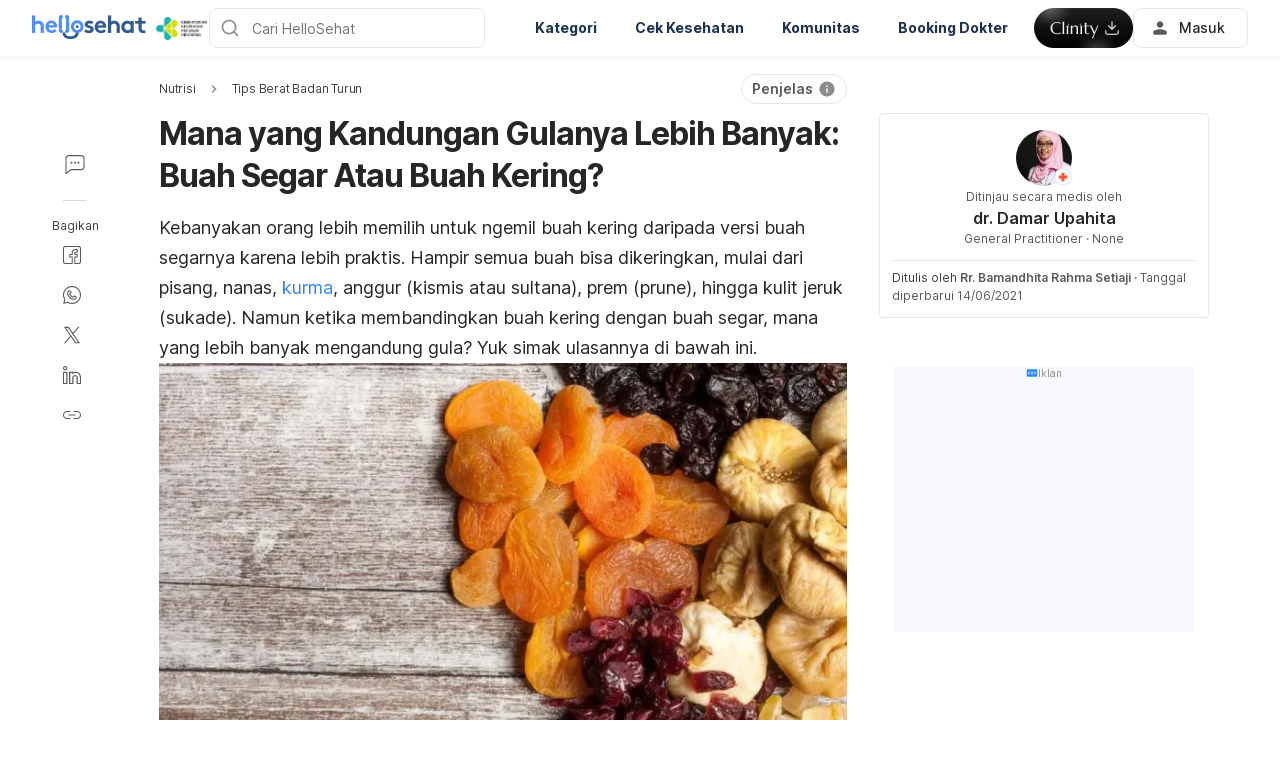

--- FILE ---
content_type: text/html; charset=utf-8
request_url: https://hellosehat.com/nutrisi/berat-badan-turun/waspada-buah-kering-tinggi-gula/
body_size: 56398
content:
<!DOCTYPE html><html lang="id-ID" data-critters-container><head><script id="gpt-init" async>window.googletag = window.googletag || { cmd: [] };
              googletag.cmd.push(function () {
                googletag.pubads().collapseEmptyDivs(true);
                googletag.pubads().enableSingleRequest();
                

                googletag.pubads().enableLazyLoad({
                  fetchMarginPercent: 300,
                  renderMarginPercent: 30,
                  mobileScaling: 2.0,
                });
                googletag.enableServices();
                if (window.location.hostname.startsWith('demo.')) {
                  googletag.pubads().setTargeting("demo",["yes"]);
                }
                if (window.location.pathname.startsWith('/preview/')) {
                  googletag.pubads().setTargeting("preview",["yes"]);
                }
              });
              </script><meta charset="UTF-8"><meta name="viewport" content="width=device-width,initial-scale=1,maximum-scale=1,user-scalable=no,viewport-fit=cover"><meta name="google" content="notranslate"><meta property="fb:app_id" content="653713035016537"><meta name="theme-color" content="#2c87f3"><link rel="alternate" href="https://hellosehat.com/nutrisi/berat-badan-turun/waspada-buah-kering-tinggi-gula/"><meta name="ahrefs-site-verification" content="46e7521a2b89a1013149c4685bbe02a1d36a4732fef98655142b829bc87cba4d"><link rel="shortcut icon" href="/by-locales/vi-VN/favicon.ico"><link rel="icon" href="/by-locales/vi-VN/icon-32x32.png" sizes="32x32"><link rel="icon" href="/by-locales/vi-VN/icon-192x192.png" sizes="192x192"><link rel="apple-touch-icon-precomposed" href="/by-locales/vi-VN/icon-180x180.png"><link rel="apple-touch-icon" href="/by-locales/vi-VN/icon-180x180.png"><meta name="msapplication-TileImage" content="/by-locales/vi-VN/icon-270x270.png"><meta name="description" content="Buah kering adalah camilan sehat yang lebih praktis dari buah segar. Tapi hati-hati. Jangan sampai Anda malah terlena kebanyakan makan buah kering."><meta name="robots" content="index, follow, max-snippet:-1, max-image-preview:large, max-video-preview:-1"><meta name="googlebot-news" content="index, follow"><link rel="canonical" href="https://hellosehat.com/nutrisi/berat-badan-turun/waspada-buah-kering-tinggi-gula/"><meta property="og:locale" content="id_ID"><meta property="og:type" content="article"><meta property="og:title" content="Buah Kering Mengandung Lebih Banyak Gula Daripada Buah Segar"><meta property="og:description" content="Buah kering adalah camilan sehat yang lebih praktis dari buah segar. Tapi hati-hati. Jangan sampai Anda malah terlena kebanyakan makan buah kering."><meta property="og:url" content="https://hellosehat.com/nutrisi/berat-badan-turun/waspada-buah-kering-tinggi-gula/"><meta property="og:site_name" content="Hello Sehat"><meta property="article:publisher" content="https://www.facebook.com/hellosehat/"><meta property="article:published_time" content="2018-05-01T02:30:00+00:00"><meta property="article:modified_time" content="2021-06-14T06:54:48+00:00"><meta property="og:image" content="https://cdn.hellosehat.com/wp-content/uploads/2018/05/shutterstock_395986825-1000x400.jpg?wm=1"><meta property="og:image:width" content="1000"><meta property="og:image:height" content="400"><meta name="twitter:card" content="summary"><meta name="twitter:image" content="https://cdn.hellosehat.com/wp-content/uploads/2018/05/shutterstock_395986825.jpg?wm=1"><meta name="twitter:creator" content="@hellosehat"><meta name="twitter:site" content="@hellosehat"><script type="application/ld+json" class="yoast-schema-graph">{"@context":"https://schema.org","@graph":[{"@type":"Organization","@id":"https://hellosehat.com/#organization","name":"Hello Sehat","url":"https://hellosehat.com/","sameAs":["https://www.facebook.com/hellosehat","https://www.instagram.com/hellosehat/","https://www.linkedin.com/company/hello-sehat/","https://x.com/hellosehat","https://www.youtube.com/c/HelloSehat","https://www.tiktok.com/@hellosehatofficial"],"knowsAbout":"Health","areaServed":{"@type":"Country","name":"Indonesia"},"parentOrganization":{"@type":"Organization","name":"Hello Health Group","url":"https://hellohealthgroup.com/","sameAs":["https://www.wikidata.org/wiki/Q113858405","https://id.wikipedia.org/wiki/Hello_health_group","https://ms.wikipedia.org/wiki/Hello_Health_Group","https://zh.wikipedia.org/wiki/Hello_health_group","https://tl.wikipedia.org/wiki/Hello_Health_Group","https://www.linkedin.com/company/hello-health-group/","https://www.glassdoor.com/Overview/Working-at-Hello-Health-Group-EI_IE1617422.11,29.htm","https://www.google.com/search?kgmid=/g/11g9n45lr5","https://www.crunchbase.com/organization/hello-health-group","https://www.bloomberg.com/profile/company/1415958D%3ASP"]},"correctionsPolicy":"https://hellosehat.com/static/kebijakan-pengguna/","publishingPrinciples":"https://hellosehat.com/static/kebijakan-pengguna/","potentialAction":[{"@type":"SearchAction","target":"https://hellosehat.com/search/?s={search_term_string}","query-input":"required name=search_term_string"}],"logo":{"@type":"ImageObject","@id":"https://hellosehat.com/#logo","url":"https://hhg-common.hellosehat.com/common/logo/hellosehat.png","caption":"Hello Sehat Logo"},"image":{"@id":"https://hellosehat.com#logo"}},{"@type":"WebSite","@id":"https://hellosehat.com/#website","url":"https://hellosehat.com/","name":"Hello Sehat","inLanguage":"id","description":"","about":"Health","publisher":{"@id":"https://hellosehat.com/#organization"}},{"@type":"MedicalWebPage","isPartOf":{"@id":"https://hellosehat.com/#website"},"@id":"https://hellosehat.com/nutrisi/berat-badan-turun/waspada-buah-kering-tinggi-gula/#MedicalWebPage","url":"https://hellosehat.com/nutrisi/berat-badan-turun/waspada-buah-kering-tinggi-gula/","about":"Tips Berat Badan Turun","inLanguage":"id","name":"Mana yang Kandungan Gulanya Lebih Banyak: Buah Segar Atau Buah Kering?","description":["Buah kering adalah camilan sehat yang lebih praktis dari buah segar. Tapi hati-hati. Jangan sampai Anda malah terlena kebanyakan makan buah kering."],"datePublished":"2018-05-01 09:30:00","dateModified":"2021-06-14 13:54:48","author":[{"@type":"Person","name":"Rr. Bamandhita Rahma Setiaji","image":"https://cdn.hellosehat.com/assets/avatar-default.png","url":"https://hellosehat.com/author/rr-bamandhita-rahma/"}],"reviewedBy":{"@type":"Person","name":"dr. Damar Upahita","image":"https://cdn.hellosehat.com/wp-content/uploads/2021/07/80877253-dr-damar-upahita.jpg","url":"https://hellosehat.com/expert/dr-damar-upahita/","knowsAbout":{"@type":"MedicalCondition","name":[true,true]},"WorksFor":{"@type":"Organization","name":true},"hasCredential":{"@type":"EducationalOccupationalCredential","credentialCategory":["Kedokteran Umum"]}},"lastReviewed":"2021-06-14 13:54:48","citation":[],"relatedLink":["https://hellosehat.com/nutrisi/fakta-gizi/manfaat-kismis-kesehatan/","https://hellosehat.com/nutrisi/fakta-gizi/manisan-buah-sehat-atau-tidak/"],"potentialAction":[{"@type":"ReadAction","target":["https://hellosehat.com/"]}],"publisher":{"@id":"https://hellosehat.com/#organization"},"publishingPrinciples":"https://hellosehat.com/static/kebijakan-pengguna/","isAccessibleForFree":"True"},{"@type":"BreadcrumbList","@id":"https://hellosehat.com/nutrisi/berat-badan-turun/waspada-buah-kering-tinggi-gula/#breadcrumb","itemListElement":[{"@type":"ListItem","position":2,"item":{"@type":"WebPage","@id":"https://hellosehat.com/nutrisi/berat-badan-turun/","url":"https://hellosehat.com/nutrisi/berat-badan-turun/","name":"Tips Berat Badan Turun"}},{"@type":"ListItem","position":3,"item":{"@type":"WebPage","@id":"https://hellosehat.com/nutrisi/berat-badan-turun/waspada-buah-kering-tinggi-gula/","url":"https://hellosehat.com/nutrisi/berat-badan-turun/waspada-buah-kering-tinggi-gula/","name":"Mana yang Kandungan Gulanya Lebih Banyak: Buah Segar Atau Buah Kering?"}}],"image":"https://cdn.hellosehat.com/wp-content/uploads/2018/05/shutterstock_395986825.jpg"}]}</script><meta name="page_type" content="Content Details"><meta name="page_platform" content="WEB"><meta name="page_language" content="ID"><meta name="content_type" content="Post"><meta name="content_id" content="136815"><meta name="content_title" content="Mana yang Kandungan Gulanya Lebih Banyak: Buah Segar Atau Buah Kering?"><meta name="content_author" content><meta name="content_reviewer" content><meta name="content_date_published" content="20180501"><meta name="content_tags" content="gula, kadar gula, buah kering, makan gula, gula buah, gula per hari, efek gula, dampak makan gula, jumlah gula"><meta name="content_category_1" content="Nutrisi"><meta name="content_category_en_1" content="Healthy Eating"><meta name="content_category_2" content="Tips Berat Badan Turun"><meta name="content_category_en_2" content="Diet and Weight Loss"><title>Buah Kering Mengandung Lebih Banyak Gula Daripada Buah Segar</title><meta name="next-head-count" content="50"><link rel="preload" href="/fonts/inter/UcC73FwrK3iLTeHuS_fvQtMwCp50KnMa2JL7W0Q5n-wU.woff2" as="font" type="font/woff2" crossorigin="anonymous"><link rel="preload" href="/fonts/inter/UcC73FwrK3iLTeHuS_fvQtMwCp50KnMa0ZL7W0Q5n-wU.woff2" as="font" type="font/woff2" crossorigin="anonymous"><link rel="preload" href="/fonts/inter/UcC73FwrK3iLTeHuS_fvQtMwCp50KnMa2ZL7W0Q5n-wU.woff2" as="font" type="font/woff2" crossorigin="anonymous"><link rel="preload" href="/fonts/inter/UcC73FwrK3iLTeHuS_fvQtMwCp50KnMa1pL7W0Q5n-wU.woff2" as="font" type="font/woff2" crossorigin="anonymous"><link rel="preload" href="/fonts/inter/UcC73FwrK3iLTeHuS_fvQtMwCp50KnMa2pL7W0Q5n-wU.woff2" as="font" type="font/woff2" crossorigin="anonymous"><link rel="preload" href="/fonts/inter/UcC73FwrK3iLTeHuS_fvQtMwCp50KnMa25L7W0Q5n-wU.woff2" as="font" type="font/woff2" crossorigin="anonymous"><link rel="preload" href="/fonts/inter/UcC73FwrK3iLTeHuS_fvQtMwCp50KnMa1ZL7W0Q5nw.woff2" as="font" type="font/woff2" crossorigin="anonymous"><style>/* cyrillic-ext */
@font-face {
  font-display: swap;
  font-family: 'Inter';
  font-style: normal;
  font-weight: 400 800;
  src: url(/fonts/inter/UcC73FwrK3iLTeHuS_fvQtMwCp50KnMa2JL7W0Q5n-wU.woff2)
    format('woff2');
  unicode-range: U+0460-052F, U+1C80-1C88, U+20B4, U+2DE0-2DFF, U+A640-A69F,
    U+FE2E-FE2F;
}
/* cyrillic */
@font-face {
  font-display: swap;
  font-family: 'Inter';
  font-style: normal;
  font-weight: 400 800;
  src: url(/fonts/inter/UcC73FwrK3iLTeHuS_fvQtMwCp50KnMa0ZL7W0Q5n-wU.woff2)
    format('woff2');
  unicode-range: U+0301, U+0400-045F, U+0490-0491, U+04B0-04B1, U+2116;
}
/* greek-ext */
@font-face {
  font-display: swap;
  font-family: 'Inter';
  font-style: normal;
  font-weight: 400 800;
  src: url(/fonts/inter/UcC73FwrK3iLTeHuS_fvQtMwCp50KnMa2ZL7W0Q5n-wU.woff2)
    format('woff2');
  unicode-range: U+1F00-1FFF;
}
/* greek */
@font-face {
  font-display: swap;
  font-family: 'Inter';
  font-style: normal;
  font-weight: 400 800;
  src: url(/fonts/inter/UcC73FwrK3iLTeHuS_fvQtMwCp50KnMa1pL7W0Q5n-wU.woff2)
    format('woff2');
  unicode-range: U+0370-0377, U+037A-037F, U+0384-038A, U+038C, U+038E-03A1,
    U+03A3-03FF;
}
/* vietnamese */
@font-face {
  font-display: swap;
  font-family: 'Inter';
  font-style: normal;
  font-weight: 400 800;
  src: url(/fonts/inter/UcC73FwrK3iLTeHuS_fvQtMwCp50KnMa2pL7W0Q5n-wU.woff2)
    format('woff2');
  unicode-range: U+0102-0103, U+0110-0111, U+0128-0129, U+0168-0169, U+01A0-01A1,
    U+01AF-01B0, U+0300-0301, U+0303-0304, U+0308-0309, U+0323, U+0329,
    U+1EA0-1EF9, U+20AB;
}
/* latin-ext */
@font-face {
  font-display: swap;
  font-family: 'Inter';
  font-style: normal;
  font-weight: 400 800;
  src: url(/fonts/inter/UcC73FwrK3iLTeHuS_fvQtMwCp50KnMa25L7W0Q5n-wU.woff2)
    format('woff2');
  unicode-range: U+0100-02AF, U+0304, U+0308, U+0329, U+1E00-1E9F, U+1EF2-1EFF,
    U+2020, U+20A0-20AB, U+20AD-20C0, U+2113, U+2C60-2C7F, U+A720-A7FF;
}
/* latin */
@font-face {
  font-display: swap;
  font-family: 'Inter';
  font-style: normal;
  font-weight: 400 800;
  src: url(/fonts/inter/UcC73FwrK3iLTeHuS_fvQtMwCp50KnMa1ZL7W0Q5nw.woff2)
    format('woff2');
  unicode-range: U+0000-00FF, U+0131, U+0152-0153, U+02BB-02BC, U+02C6, U+02DA,
    U+02DC, U+0304, U+0308, U+0329, U+2000-206F, U+2074, U+20AC, U+2122, U+2191,
    U+2193, U+2212, U+2215, U+FEFF, U+FFFD;
}
</style><script async id="datalayer-init">
            window.dataLayer = window.dataLayer || [];
          </script><link data-next-font rel="preconnect" href="/" crossorigin="anonymous"><script defer nomodule src="/_next/static/chunks/polyfills-c67a75d1b6f99dc8.js"></script><script defer src="/_next/static/chunks/8474.3ad3e4e8a74da7dd.js"></script><script defer src="/_next/static/chunks/3602.156a60467156f712.js"></script><script defer src="/_next/static/chunks/6917.93f1b290a0b2af67.js"></script><script defer src="/_next/static/chunks/1c79e852.4330d50834383dc5.js"></script><script defer src="/_next/static/chunks/a4b57d04.1d5afabde6192c10.js"></script><script defer src="/_next/static/chunks/2405.2a29a886c30ea4d4.js"></script><script src="/_next/static/chunks/webpack-d4fa5bc30b5eb944.js" defer></script><script src="/_next/static/chunks/framework-a6f1de401a5244ac.js" defer></script><script src="/_next/static/chunks/vendors-c0d76f48-54f27ca81de0fc66.js" defer></script><script src="/_next/static/chunks/vendors-48602b8a-32ef1cc67720fbbe.js" defer></script><script src="/_next/static/chunks/vendors-aacc2dbb-9ca71a7ceb5c9539.js" defer></script><script src="/_next/static/chunks/vendors-ad6a2f20-1fa4303ac508e1f4.js" defer></script><script src="/_next/static/chunks/vendors-5b3ef789-55b27663c4c591d9.js" defer></script><script src="/_next/static/chunks/vendors-1d54e4e8-2311f333df9b2316.js" defer></script><script src="/_next/static/chunks/vendors-5e9c9cbb-787aa6f7716ca997.js" defer></script><script src="/_next/static/chunks/vendors-dd5570a9-01aef14901a8caab.js" defer></script><script src="/_next/static/chunks/vendors-baa937d0-6202164fba4fa396.js" defer></script><script src="/_next/static/chunks/vendors-2c5a8e32-cfbd70243ca2575a.js" defer></script><script src="/_next/static/chunks/vendors-44c2a49e-63943c17b67d9413.js" defer></script><script src="/_next/static/chunks/vendors-dfc0d3ba-c895fcc5775582fb.js" defer></script><script src="/_next/static/chunks/vendors-37a93c5f-23f5bcec0ab15790.js" defer></script><script src="/_next/static/chunks/vendors-e1bed6ae-d75c6ba0212e720e.js" defer></script><script src="/_next/static/chunks/vendors-4bea51ea-de92d7b23e3309fc.js" defer></script><script src="/_next/static/chunks/vendors-b49fab05-e86ed96ee0334ab6.js" defer></script><script src="/_next/static/chunks/vendors-082b8904-731918f3e3a1c951.js" defer></script><script src="/_next/static/chunks/vendors-03b24f58-a671fbe67e8900ef.js" defer></script><script src="/_next/static/chunks/vendors-439fc039-bc3818eb492de13e.js" defer></script><script src="/_next/static/chunks/vendors-0bc5b059-713bdb70821539d4.js" defer></script><script src="/_next/static/chunks/vendors-2ce5ad9b-d2f612175fe5dff5.js" defer></script><script src="/_next/static/chunks/vendors-d91c2bd6-fdb81fffe99710f3.js" defer></script><script src="/_next/static/chunks/vendors-2898f16f-af256e4722c7ebff.js" defer></script><script src="/_next/static/chunks/vendors-89d5c698-b7dc5a741e982c06.js" defer></script><script src="/_next/static/chunks/vendors-a0de3438-e4bc5697d813ac9a.js" defer></script><script src="/_next/static/chunks/vendors-cca472bf-616793a257239a69.js" defer></script><script src="/_next/static/chunks/vendors-ee9cb9ef-2a5f2be6272546bf.js" defer></script><script src="/_next/static/chunks/vendors-2ae1881e-0dc9d24052d59940.js" defer></script><script src="/_next/static/chunks/vendors-a5a4cb45-0aad3ebe701891da.js" defer></script><script src="/_next/static/chunks/vendors-5c841445-813ea0bfa254c2ad.js" defer></script><script src="/_next/static/chunks/vendors-940fd0e2-88462d3f216f9f3f.js" defer></script><script src="/_next/static/chunks/vendors-3ca10e37-6d8a2743097b8072.js" defer></script><script src="/_next/static/chunks/vendors-d031d8a3-1ea4998e87a2e068.js" defer></script><script src="/_next/static/chunks/vendors-e9e18ac4-a10cbd8842a2be08.js" defer></script><script src="/_next/static/chunks/vendors-034d6e40-83959246ae9408c2.js" defer></script><script src="/_next/static/chunks/vendors-164ccfd2-032a9b1ed88e5029.js" defer></script><script src="/_next/static/chunks/vendors-07b7af68-2b97ca7244fe8d9a.js" defer></script><script src="/_next/static/chunks/vendors-14695f54-63486789d156963d.js" defer></script><script src="/_next/static/chunks/vendors-e1c012df-7affd7796196631c.js" defer></script><script src="/_next/static/chunks/vendors-2f6dde1d-b77efa5e4bc03d2e.js" defer></script><script src="/_next/static/chunks/vendors-a238e546-e579fcef8a4e64d7.js" defer></script><script src="/_next/static/chunks/vendors-bf6e8d65-3e5fc52977b52743.js" defer></script><script src="/_next/static/chunks/vendors-eb2fbf4c-a16ea7ecbcda103a.js" defer></script><script src="/_next/static/chunks/main-61b5835bd90ef69f.js" defer></script><script src="/_next/static/chunks/hhg-components-266398ab-4d545626646c7248.js" defer></script><script src="/_next/static/chunks/hhg-components-e080981b-d75c7a5a68e75335.js" defer></script><script src="/_next/static/chunks/hhg-components-c47ec226-08035b37e0baa3af.js" defer></script><script src="/_next/static/chunks/hhg-components-fc594e63-ed081b49088a1326.js" defer></script><script src="/_next/static/chunks/hhg-components-07c5be5d-7e65056c694b98f4.js" defer></script><script src="/_next/static/chunks/hhg-components-ac1df2c7-ea61dd521a3a8253.js" defer></script><script src="/_next/static/chunks/hhg-components-323c89e6-05810feb9a47db31.js" defer></script><script src="/_next/static/chunks/hhg-components-a1763503-b8baeb5c086f58dd.js" defer></script><script src="/_next/static/chunks/hhg-components-b225eb50-213046f8ea2f0348.js" defer></script><script src="/_next/static/chunks/hhg-components-9ac107ec-028f38dd23a781b7.js" defer></script><script src="/_next/static/chunks/hhg-components-b6aa9cfc-88e786b9cc794762.js" defer></script><script src="/_next/static/chunks/hhg-components-e3fe55a5-03e723cfda5acc93.js" defer></script><script src="/_next/static/chunks/hhg-components-4952370b-70aca2126dde3344.js" defer></script><script src="/_next/static/chunks/hhg-components-a353cf26-dd1c616d6bcc7ff6.js" defer></script><script src="/_next/static/chunks/hhg-components-04ca34a4-270855cabd18d657.js" defer></script><script src="/_next/static/chunks/hhg-components-f4d06ea7-652eab2c9ca237d8.js" defer></script><script src="/_next/static/chunks/hhg-components-8446e79e-4ac6c0ca6253a8b8.js" defer></script><script src="/_next/static/chunks/hhg-components-d9d22bcc-3b880cb7113cfef5.js" defer></script><script src="/_next/static/chunks/hhg-components-eeeae1bc-33501af8ebbdd10a.js" defer></script><script src="/_next/static/chunks/hhg-components-c7efa8f8-50724e8459952f56.js" defer></script><script src="/_next/static/chunks/hhg-components-eab36aae-c29ec69d24c02ace.js" defer></script><script src="/_next/static/chunks/hhg-components-fde25581-04dbe88d449049cf.js" defer></script><script src="/_next/static/chunks/hhg-components-3374e9cf-dd98a376dfeed116.js" defer></script><script src="/_next/static/chunks/hhg-components-e31fef9b-0f468625eb5bebd9.js" defer></script><script src="/_next/static/chunks/hhg-components-28288862-eed0c1d2c768594c.js" defer></script><script src="/_next/static/chunks/hhg-components-e6f2ddb2-39ff5fab21488eb3.js" defer></script><script src="/_next/static/chunks/hhg-components-ea8fa31b-01554809c2d40e8f.js" defer></script><script src="/_next/static/chunks/hhg-components-24e1c406-1ad51c81c4a44b7d.js" defer></script><script src="/_next/static/chunks/hhg-components-7ed626c5-34d66cd83c4ccc8c.js" defer></script><script src="/_next/static/chunks/components-3a7c77df-275b2a0196f52246.js" defer></script><script src="/_next/static/chunks/components-0060fdb9-8ee9c4786e672437.js" defer></script><script src="/_next/static/chunks/components-c6e75de3-479dc43840f72580.js" defer></script><script src="/_next/static/chunks/components-a91267cf-7fcb48e262b4340c.js" defer></script><script src="/_next/static/chunks/components-54f5fdc2-c23b4db077c367eb.js" defer></script><script src="/_next/static/chunks/components-c3cb104c-dffda54a9e1832d7.js" defer></script><script src="/_next/static/chunks/components-67535920-035c249a4d60373b.js" defer></script><script src="/_next/static/chunks/components-a718b64f-2c8d22e3385f273b.js" defer></script><script src="/_next/static/chunks/components-8d301417-6f79bf1f0082d5ca.js" defer></script><script src="/_next/static/chunks/components-a3232620-3601db5ddad98187.js" defer></script><script src="/_next/static/chunks/components-58d5cd2d-3a3f45f27c5b70df.js" defer></script><script src="/_next/static/chunks/components-84b5b8e1-c38db03be883698b.js" defer></script><script src="/_next/static/chunks/components-bc60ad7e-cfd7b10c4b65ffce.js" defer></script><script src="/_next/static/chunks/components-1366e053-da11b97e7916bc0f.js" defer></script><script src="/_next/static/chunks/components-293bbe25-6525442d8932899d.js" defer></script><script src="/_next/static/chunks/components-daa4dc9e-ce980f70524dde90.js" defer></script><script src="/_next/static/chunks/components-4efcbd34-42d751fe3f99fdbd.js" defer></script><script src="/_next/static/chunks/components-038ad3f6-1ae416b04ed12973.js" defer></script><script src="/_next/static/chunks/components-6dce9d20-955f7f185caaef1d.js" defer></script><script src="/_next/static/chunks/components-dc80833f-fa1e81dc8575503b.js" defer></script><script src="/_next/static/chunks/components-054708ed-ce6ca93b9f8de204.js" defer></script><script src="/_next/static/chunks/components-06925fe4-e5b5f7e44e2e7839.js" defer></script><script src="/_next/static/chunks/components-73001702-b0e595ff7333fae9.js" defer></script><script src="/_next/static/chunks/components-98c474eb-08527f1c47a29c36.js" defer></script><script src="/_next/static/chunks/components-62c788a9-4fe6f246e7e3027b.js" defer></script><script src="/_next/static/chunks/components-46b79747-dd319c0b11e2817e.js" defer></script><script src="/_next/static/chunks/components-68d5df99-5b1ac715073e4c5d.js" defer></script><script src="/_next/static/chunks/components-920eb114-be69fb272980fbb2.js" defer></script><script src="/_next/static/chunks/components-5ab8315f-cefe14afc4132e40.js" defer></script><script src="/_next/static/chunks/components-aeeb4b44-5831eca84ee8b01a.js" defer></script><script src="/_next/static/chunks/components-b895f1ee-89cdfcc4257a67e5.js" defer></script><script src="/_next/static/chunks/components-b6582868-aca09ebf277db27a.js" defer></script><script src="/_next/static/chunks/components-d3e4c352-b2d1ec703e12a37f.js" defer></script><script src="/_next/static/chunks/components-523d6267-d60bcca744fe9597.js" defer></script><script src="/_next/static/chunks/components-f7f8b859-eaa551630624580e.js" defer></script><script src="/_next/static/chunks/components-1d57a10e-2d8efc5fe6f0a468.js" defer></script><script src="/_next/static/chunks/components-2434bd1e-cd4b30ae2cdec225.js" defer></script><script src="/_next/static/chunks/components-5dde3e4a-d076671f0a0a2be6.js" defer></script><script src="/_next/static/chunks/components-e0d465da-cc2f1d2aa3e83735.js" defer></script><script src="/_next/static/chunks/components-34fcdac7-f6ed21d5e288396e.js" defer></script><script src="/_next/static/chunks/components-68006247-8ca2245144b77af9.js" defer></script><script src="/_next/static/chunks/components-2e9db3a2-d61b41ba80a0ff79.js" defer></script><script src="/_next/static/chunks/components-330b6fd5-182ec3c988d7130f.js" defer></script><script src="/_next/static/chunks/components-2758ab9a-d9765247c5beea60.js" defer></script><script src="/_next/static/chunks/components-14391133-8e8384afd113c2a4.js" defer></script><script src="/_next/static/chunks/components-ddbeb46d-f02ed737f4f96b4e.js" defer></script><script src="/_next/static/chunks/components-db30274e-b981e6be757356e7.js" defer></script><script src="/_next/static/chunks/components-29f28d08-0b8043de638170f7.js" defer></script><script src="/_next/static/chunks/components-c660a6dd-bef96dc6c5974c7a.js" defer></script><script src="/_next/static/chunks/components-0946cafe-522c3cf1a1aa9314.js" defer></script><script src="/_next/static/chunks/components-a228705b-0fb4318239689028.js" defer></script><script src="/_next/static/chunks/components-8dfe72d8-acdee5e379d220b7.js" defer></script><script src="/_next/static/chunks/components-8b9eb997-aa1c14c3be7ee8de.js" defer></script><script src="/_next/static/chunks/components-a282615c-59aecfc38b334022.js" defer></script><script src="/_next/static/chunks/components-54ff51ee-1fcae244f599f571.js" defer></script><script src="/_next/static/chunks/utils-d24ec4f1-d46f113e7c7bae0f.js" defer></script><script src="/_next/static/chunks/utils-906c0a89-6ab623032a447721.js" defer></script><script src="/_next/static/chunks/pages/_app-164993a26b3605b4.js" defer></script><script src="/_next/static/chunks/mantine-195be7d0-c340a72a7db61558.js" defer></script><script src="/_next/static/chunks/mantine-1f93acc0-3265893bfcc0661f.js" defer></script><script src="/_next/static/chunks/mantine-00c673c4-a5c921d9132db586.js" defer></script><script src="/_next/static/chunks/mantine-671fcf82-7ddbbf36e5cdfdfe.js" defer></script><script src="/_next/static/chunks/mantine-26d210d4-5ccd7039bdc44ee3.js" defer></script><script src="/_next/static/chunks/mantine-dd88c038-9838dcf6ff2f7d7c.js" defer></script><script src="/_next/static/chunks/admapping-762c424f9c2bae60.js" defer></script><script src="/_next/static/chunks/pages/%5B...slug%5D-13767a81ecaf7f52.js" defer></script><script src="/_next/static/BtfQwgf2ebF83nt9E4u9P/_buildManifest.js" defer></script><script src="/_next/static/BtfQwgf2ebF83nt9E4u9P/_ssgManifest.js" defer></script><style>.mb-4{margin-bottom:1rem}.ml-auto{margin-left:auto}.flex{display:flex}.min-w-0{min-width:0}.items-center{align-items:center}.gap-2{gap:.5rem}.pb-2{padding-bottom:.5rem}.pr-4{padding-right:1rem}@media not all and (min-width:768px){.max-md\:pt-1{padding-top:.25rem}}@media (min-width:768px){.md\:pt-4{padding-top:1rem}}</style><link rel="stylesheet" href="/_next/static/css/c39783ecc9440f90.css" data-n-g media="print" onload="this.media='all'"><noscript><link rel="stylesheet" href="/_next/static/css/c39783ecc9440f90.css"></noscript><link rel="stylesheet" href="/_next/static/css/1a014813d9acd6b3.css" media="print" onload="this.media='all'"><noscript><link rel="stylesheet" href="/_next/static/css/1a014813d9acd6b3.css"></noscript><noscript data-n-css></noscript><style>._2ugC2Ll .card-author>.row{align-items:flex-start;flex-direction:column;gap:8px}._2ugC2Ll .feature-tabs{margin-bottom:24px;width:100%}._8IDDHjn{color:#595959;font-size:16px;font-weight:400;line-height:24px}.CCwRHCd,._8IDDHjn{margin-top:24px}@media (max-width:767px){.CCwRHCd{margin-top:16px}}.RF63WXG{color:#262626;font-size:16px;font-weight:400;line-height:24px;margin-top:24px}@media (max-width:767px){.RF63WXG{margin-top:16px}}.PIaeC0v{background:#e3f2ff;border-radius:8px;padding:8px}._0NhMo6T{padding-top:12px}._0NhMo6T .post-card{border-bottom:1px solid #e4e8ec}._0NhMo6T .post-card:last-child{border-bottom:0}.nrZtZ-u{border-bottom:1px solid #e4e8ec}.nrZtZ-u .faq-item{align-items:center;cursor:pointer;display:flex;gap:8px;justify-content:space-between;padding:12px 0}.nrZtZ-u .faq-answer{line-height:24px;padding-bottom:12px}@media (max-width:767px){.nrZtZ-u .faq-answer{font-size:14px;line-height:22px}}.nrZtZ-u .faq-question{color:#262626;font-size:16px;font-weight:400;line-height:24px}@media (max-width:767px){.nrZtZ-u .faq-question{font-size:14px;line-height:22px}}.CHw-fZZ{align-items:center;background:#e0f8ee;border-left:4px solid #00b16a;box-sizing:border-box;display:flex;justify-content:space-between;overflow:auto;padding:12px 16px;width:100%}.CHw-fZZ[data-alert-type=danger]{background:#fae9e8;border-left-color:#ff5331}.CHw-fZZ[data-alert-type=warning]{background:#fff8e2;border-left-color:#fe921d}._03U6VRS .icon-title{align-items:center;display:flex}._03U6VRS img,._03U6VRS svg{margin-right:8px}.EO828Vv{cursor:pointer}._2iQs0sk{margin-left:auto;margin-right:auto;max-width:328px}.Ia6IojY{border:1px solid #d9d9d9;border-radius:4px;box-shadow:0 0 5px #e3f2ff;box-sizing:border-box;font-family:inherit;font-size:1rem;line-height:1.5;margin:0;min-width:48px;padding:11px 16px;text-align:center;transition:all .3s ease;width:100%}.Ia6IojY::-moz-placeholder{color:#8c8c8c}.Ia6IojY::placeholder{color:#8c8c8c}.Ia6IojY:focus{border-color:#45a4ff;outline:none}.Ia6IojY.isError{border-color:#f44d2c}.Ia6IojY.yJs9MaD{border-color:#bf331b}.Ia6IojY::-webkit-inner-spin-button{-webkit-appearance:none;appearance:none}.pfaLGRK{height:calc(var(--height)*1px);width:calc(var(--width)*1px)}.pfaLGRK img,.pfaLGRK svg{display:block;height:100%;width:100%}.pfaLGRK img{-o-object-fit:contain;object-fit:contain}.i-9Ibox{display:flex}.i-9Ibox .PhoneInputCountry{align-items:center;background-color:#f2f2f2;border:1px solid #d9d9d9;border-radius:6px 0 0 6px;box-sizing:border-box;display:flex;justify-content:space-between;min-width:20px;padding:0 16px;position:relative}.i-9Ibox .PhoneInputCountrySelect{-moz-appearance:none;-webkit-appearance:none;appearance:none;box-sizing:border-box;cursor:pointer;inset:0;opacity:0;position:absolute;z-index:0}.i-9Ibox .PhoneInputCountryIcon{align-items:center;background:none;border:none;box-shadow:none;display:flex;height:unset;line-height:1.5;width:unset}.i-9Ibox .PhoneInputCountryIconImg{border-radius:2px;height:16px!important;width:24px!important}.i-9Ibox .PhoneInputCountryIconCallingCode{display:inline-block;margin-left:4px}.i-9Ibox .PhoneInputArrowContainer{color:#8c8c8c;font-size:16px;line-height:1;margin-left:4px}.i-9Ibox .PhoneInputInput{border:1px solid #d9d9d9;border-left-width:0;border-radius:6px;border-radius:0 6px 6px 0;box-shadow:0 0 5px #e3f2ff;box-sizing:border-box;flex:1;font-family:inherit;font-size:1rem;line-height:40px;margin:0;padding:0 16px;transition:all .1s ease-in-out;width:100%}.i-9Ibox .PhoneInputInput::-moz-placeholder{color:#8c8c8c}.i-9Ibox .PhoneInputInput::placeholder{color:#8c8c8c}.i-9Ibox .PhoneInputInput:focus{outline:none}.i-9Ibox .PhoneInputInput.isError{border-color:#f44d2c}.i-9Ibox .PhoneInputInput:focus,.i-9Ibox .PhoneInputInput:hover{border-color:#91caff;box-shadow:0 0 2px 2px #91caff}.i-9Ibox .PhoneInputInput:disabled{background-color:#f2f2f2;border-color:#d9d9d9;color:#8c8c8c}.i-9Ibox:focus-within{border-color:#91caff}.i-9Ibox:focus-within .PhoneInputCountry{border-color:#91caff #d9d9d9 #91caff #91caff}.i-9Ibox.YDWHh9b .PhoneInputInput{border-color:#f44d2c}.i-9Ibox.YDWHh9b .PhoneInputCountry{border-color:#f44d2c #d9d9d9 #f44d2c #f44d2c}.i-9Ibox._87SIJ95 .PhoneInput{--phone-select:65px}.i-9Ibox._87SIJ95 .PhoneInputCountry{margin-top:1px;pointer-events:none}.i-9Ibox._87SIJ95 .PhoneInputArrowContainer{display:none}.i-9Ibox.PhoneInput--readOnly .PhoneInputCountrySelect{pointer-events:none}.MON6sfi{text-align:center}.pS-tJD7{line-height:1;margin-bottom:32px}.s3tJ9-5{font-size:120px;line-height:1}.fNsZr1b{color:#262626;font-size:28px;line-height:1.285;margin-bottom:16px}.uuxV74v{color:#595959}.YohjTDU{margin-top:24px;padding-left:34px;padding-right:34px}@media (max-width:1400px){.pS-tJD7{margin-bottom:27px}.s3tJ9-5{font-size:100px}.fNsZr1b{font-size:23px;margin-bottom:12px}.YohjTDU{margin-top:20px;padding-left:28px;padding-right:28px}}@media (max-width:768px){.pS-tJD7{margin-bottom:20px}.s3tJ9-5{font-size:80px}.fNsZr1b{font-size:20px;margin-bottom:10px}.YohjTDU{margin-top:18px;padding-left:24px;padding-right:24px}}.d76E4SH{margin:0 auto;width:100%}@media (max-width:767px){.d76E4SH{padding:0 16px}}@media (min-width:1024px){.d76E4SH{max-width:1170px}.d76E4SH[data-type=marryBaby]{max-width:1064px}}.DjBFAbd[data-size=label1]{font-size:14px;line-height:22px}.DjBFAbd[data-size=label2]{font-size:13px;line-height:19px}.tliWyii{align-items:center;display:flex;font-weight:400;gap:.5em;justify-content:center;padding:1em}.PiqKaXk{color:#595959;font-size:14px;font-weight:700;line-height:22px}.HgbW6-m{color:inherit;display:inline-block;height:100%;text-decoration:none;width:100%}._6lkfLYy{background-color:#fff;box-sizing:border-box;display:flex;padding:16px 16px 16px 0}._6lkfLYy,._6lkfLYy .content{width:100%}._6lkfLYy .content,._6lkfLYy .content .inner-content{display:flex;flex-direction:column}._6lkfLYy .content .inner-content p{align-items:center;display:flex}._6lkfLYy .content .inner-content a{text-decoration:none}._6lkfLYy .content .inner-content .bookmark{height:18px;width:18px}._6lkfLYy .content .inner-content .title a{margin-top:2px}._6lkfLYy .content .inner-content .text,._6lkfLYy .content .inner-content .title a{-webkit-box-orient:vertical;-webkit-line-clamp:2;display:-webkit-box;overflow:hidden}._6lkfLYy .content .inner-content .text{margin-top:4px;max-width:100%}._6lkfLYy .footer{display:flex}._6lkfLYy .footer .author{width:calc(100% - 20px)}._6lkfLYy .footer .bookmark{cursor:pointer;display:flex;height:16px;margin-left:8px;width:12px}._6lkfLYy .footer .bookmark svg{height:100%;width:100%}._6lkfLYy .banner{border-radius:6px;height:100%;max-height:100%;max-width:100px;max-width:100%;min-width:100px;position:relative}._6lkfLYy .banner img{border-radius:6px;height:100%;-o-object-fit:cover;object-fit:cover;-o-object-position:center;object-position:center;pointer-events:none;width:100%}._6lkfLYy .banner .premium{height:28px;left:6px;position:absolute;top:6px;width:28px}._6lkfLYy .shoppable{bottom:4px;left:6px;position:absolute}._6lkfLYy[data-size=sm][data-direction=horizontal]{padding:20px 0}._6lkfLYy[data-size=sm][data-direction=horizontal] .label{margin-bottom:0}._6lkfLYy[data-size=sm][data-direction=horizontal] .banner{height:100px;margin:0 16px 0 0;width:100px}@media (max-width:767px){._6lkfLYy[data-size=sm][data-direction=horizontal] .banner{height:100px;margin:0 16px 0 0;max-width:100px;min-width:100px}}._6lkfLYy[data-size=sm][data-direction=horizontal] .text{display:none}._6lkfLYy[data-direction=horizontal] .footer{margin-top:auto}._6lkfLYy[data-size=md][data-direction=horizontal]{padding:16px 0}._6lkfLYy[data-size=md][data-direction=horizontal] .banner{height:150px;margin:0 24px 0 0;max-width:200px;min-width:200px}@media (max-width:767px){._6lkfLYy[data-size=md][data-direction=horizontal] .text{display:none}._6lkfLYy[data-size=md][data-direction=horizontal] .banner{height:100px;margin:0 16px 0 0;max-width:100px;min-width:100px}._6lkfLYy[data-size=md][data-direction=horizontal] .specialty{display:none}}._6lkfLYy[data-direction=vertical]{flex-direction:column;padding:0}._6lkfLYy[data-direction=vertical] .label{display:flex;margin-top:16px}._6lkfLYy[data-direction=vertical][data-size=sm] .banner{height:150px}._6lkfLYy[data-direction=vertical][data-size=sm] .text{display:none}._6lkfLYy[data-direction=vertical][data-size=sm] .title{margin-bottom:12px;margin-top:0}._6lkfLYy[data-direction=vertical][data-size=lg] .banner{max-height:312px}@media (max-width:767px){._6lkfLYy[data-direction=vertical][data-size=lg] .banner{max-height:192px}}._6lkfLYy[data-direction=vertical][data-size=lg] .text{-webkit-box-orient:vertical;-webkit-line-clamp:3;display:-webkit-box;margin-bottom:16px;margin-top:8px;word-break:break-word}._6lkfLYy[data-direction=vertical] .banner{height:468px;margin:0;min-width:100%}._6lkfLYy[data-is-expert] .inner-content label.text{display:none}._6lkfLYy[data-is-expert] .specialty>[data-tag=h6]{font-size:13px;font-weight:400;line-height:19px}._6lkfLYy[data-is-expert][data-size=md] .footer .author .avatar{margin-right:8px}@media (min-width:1024px){._6lkfLYy[data-is-expert][data-size=md] .footer .author .avatar{height:40px;margin-right:16px;width:40px}}._6lkfLYy[data-is-expert] .title{margin-bottom:16px}@media (max-width:767px){._6lkfLYy[data-is-expert] .title{margin-bottom:8px}}._6lkfLYy[data-is-expert][data-direction=horizontal] .footer{margin-top:auto}.j7c-onH{flex-direction:row;justify-content:space-between;margin-top:8px;width:100%}.j7c-onH,.j7c-onH .author{align-items:center;display:flex}.j7c-onH .author .avatar,.j7c-onH .author .expert-avatar{flex-shrink:0}.j7c-onH .author .avatar img,.j7c-onH .author .expert-avatar img{border-radius:50%;height:100%;width:100%}.j7c-onH .author .name{font-weight:600}.j7c-onH .author .poster{align-items:center;display:flex;white-space:pre-wrap}.j7c-onH .author .poster[data-is-disabled-url=true]{cursor:default}.j7c-onH .author .poster[data-is-disabled-url=true] a{pointer-events:none}.j7c-onH .author .poster p{-webkit-box-orient:vertical;-webkit-line-clamp:3;display:-webkit-box;font-weight:400;overflow:hidden}.j7c-onH .author .poster p a{color:#262626;text-decoration:none}.j7c-onH .author .poster p span:not(.name){color:#8c8c8c}.j7c-onH .author .expert{align-items:flex-start;display:flex;flex-direction:column;justify-content:center}.j7c-onH .author .expert a{text-decoration:none}.j7c-onH .author .expert[data-is-disabled-url=true]{cursor:default}.j7c-onH .author .expert[data-is-disabled-url=true] a{pointer-events:none}.j7c-onH .author .avatar{height:24px;margin-right:8px;width:24px}@media (max-width:767px){.j7c-onH .author .avatar{margin-right:4px}}@media (min-width:1024px){.j7c-onH .author .avatar[data-size=lg]{height:32px;margin-right:12px;width:32px}}@media (min-width:768px){.j7c-onH .author .expert-avatar{height:40px;margin-right:16px;width:40px}}@media (max-width:767px){.j7c-onH .author .expert-avatar{height:32px;margin-right:8px;width:32px}}@media (min-width:768px){.j7c-onH .author .expert-avatar[data-size=lg]{height:64px;margin-right:16px;width:64px}}@media (max-width:767px){.j7c-onH .author .expert-avatar[data-size=lg]{height:40px;margin-right:16px;width:40px}}.wwI1--d{cursor:pointer}.WUqzfRb{display:flex;position:relative}.WUqzfRb>.collapsed-breadcrumb{border:none}.WUqzfRb>.collapsed-breadcrumb>div{padding:0}.WUqzfRb>.collapsed-breadcrumb>ul{min-width:-moz-max-content;min-width:max-content}.WUqzfRb[data-size=lg]{font-size:16px;font-weight:700;line-height:24px}.WUqzfRb[data-size=md]{font-size:14px;font-weight:400;line-height:22px}.WUqzfRb[data-size=sm]{font-size:13px;font-weight:400;line-height:20px}.MnVGtSY{background-image:url("data:image/svg+xml;charset=utf-8,%3Csvg width='6' height='10' fill='none' xmlns='http://www.w3.org/2000/svg'%3E%3Cpath d='m1 1 4 4-4 4' stroke='%23595959' stroke-width='1.5' stroke-linecap='round' stroke-linejoin='round'/%3E%3C/svg%3E");background-position:50%;background-repeat:no-repeat;background-size:contain}.MnVGtSY,.MnVGtSY[data-size=lg]{margin-left:8px;margin-right:8px;width:6px}.MnVGtSY[data-size=md]{margin-left:7px;margin-right:7px;width:5px}.MnVGtSY[data-size=sm]{margin-left:6px;margin-right:6px;width:4px}.NclbhXQ{max-width:12em;overflow:hidden;text-overflow:ellipsis;white-space:nowrap}.NclbhXQ>a{color:#262626;cursor:pointer;text-decoration:none}.NclbhXQ[data-last=true]>a{color:#737373}.NclbhXQ>a:focus,.NclbhXQ>a:hover{color:#2c74df;outline:none}.NclbhXQ>a:focus .arrowLeft,.NclbhXQ>a:focus .arrowRight,.NclbhXQ>a:hover .arrowLeft,.NclbhXQ>a:hover .arrowRight{stroke:#2b62cd}.NclbhXQ>a:active{color:#2b62cd}.NclbhXQ[data-disabled]>a{color:#bfbfbf;cursor:not-allowed}.vvR-m49{cursor:pointer}.vvR-m49>*{pointer-events:none}.UhiT4m5{align-items:center;display:flex;justify-content:space-between;position:relative}.UhiT4m5 .direction-vertical{flex-direction:column}.UhiT4m5 .direction-vertical .session-action{border-bottom:1px solid #e4e8ec;justify-content:space-between;order:1;padding:0 16px}.UhiT4m5 .direction-vertical .wrapper-action{padding:12px 0}.UhiT4m5 .direction-vertical .session-statistical{border-bottom:1px solid #e4e8ec;justify-content:space-between;order:0;padding:6px 16px}.oEfeTkV{display:flex;justify-content:space-between;width:100%}@media (max-width:767px){.oEfeTkV{flex-direction:column}}.OlbikxJ{display:flex;gap:25px;justify-content:flex-start}._9GXHCn3{align-items:center;display:flex;gap:4px;position:relative}.HCsrR0N,._9GXHCn3{cursor:pointer}.MV3lNuh{text-transform:lowercase}.Ierg-Fq{color:#595959;font-size:14px;font-weight:400;line-height:22px}._674BTR4{align-items:center;display:flex;gap:16px}@media (max-width:767px){._674BTR4{border-bottom:1px solid #e4e8ec;justify-content:space-between;order:1;padding:0 16px}._674BTR4 .wrapper-action{padding:12px 0}}.XlkglSM{align-items:center;display:flex;gap:12px}@media (max-width:767px){.XlkglSM{border-bottom:1px solid #e4e8ec;justify-content:space-between;order:0;padding:6px 16px}}.XlkglSM .wrapper-list-statistical{align-items:center;display:flex;gap:8px}.KyekKc3{align-items:center;display:flex;flex:1;gap:12px}.KyekKc3 .releated-post-statistical{align-items:center;display:flex;flex:1;gap:8px;justify-content:space-between}.TTfvZpR,.TTfvZpR .mantine-Text-root{cursor:default}.dZWeHns{display:flex;flex-direction:column;gap:8px}@media (min-width:768px){.dZWeHns{align-items:center;flex-direction:row}}._8z2nszB{align-items:center;display:flex}.tMiOKib{font-size:14px;font-weight:600;line-height:22px;text-overflow:ellipsis}@media (min-width:768px){.tMiOKib{font-size:16px;line-height:24px}}.uDcqD-2{display:inline;font-size:12px;line-height:18px;vertical-align:middle}.uDcqD-2,.uDcqD-2 a{color:#737373;text-decoration:none}.pDlsows{font-size:12px;line-height:18px}.m-HVXw1{background:#737373;border-radius:50%;display:inline-block;height:3px;margin:0 4px;vertical-align:middle;width:3px}.sTU4T4I{align-items:flex-start;display:flex}.sTU4T4I a{text-decoration:none}.tCql9Je{display:flex;flex-direction:column;flex-grow:1;justify-content:center;margin-left:12px}._3j7uYhH{position:relative}._3j7uYhH *{pointer-events:none}.PHABgoT{bottom:0;line-height:0;position:absolute;right:-4px}._2UKyiK1 .mantine-Modal-modal{width:100%}@media (min-width:768px){._2UKyiK1 .mantine-Modal-modal{width:480px}}.E5ga-tI{align-items:center;display:flex;justify-content:space-between;margin-bottom:24px}._8Y2nWXX{color:#262626;font-size:18px;font-weight:600;line-height:28px}.d0T7kSP{cursor:pointer;height:28px;width:28px}.PD6nRZX,.d0T7kSP{align-items:center;display:flex;justify-content:center}.PD6nRZX{padding:1em}.PD6nRZX button{font-weight:400}.l5fL1xL,.l5fL1xL a{color:#2d87f3;font-size:14px;font-weight:400;line-height:22px;text-decoration:none}.L-aGKo7,.L-aGKo7 a{color:#262626;font-size:16px;font-weight:600;line-height:24px;text-decoration:none}.eaR8ATZ{display:flex}.eaR8ATZ a{text-decoration:none}.xM-7K0a{display:flex;flex-direction:column;gap:6px;margin-left:16px}.DZmf3s7{overflow:hidden}.DZmf3s7 img{height:100%;-o-object-fit:cover;object-fit:cover;width:100%}.SFSgnOz .Tf3aoVa{align-items:center;display:flex}.SFSgnOz .TOt4QXl{font-size:16px;font-weight:600}.SFSgnOz ._5XYN1KT{align-items:center;border-radius:50%;display:flex;height:24px;justify-content:center;margin-right:16px;width:24px}.SFSgnOz .yE-tZRj{background:#f8f9fc;border-radius:6px;display:flex;flex-direction:column;gap:10px;padding:12px}.SFSgnOz .LXiGuGT{color:#262626;font-size:16px;font-weight:400;line-height:24px}.SFSgnOz .r4rx-6v{color:#737373;font-size:14px;font-weight:400;line-height:22px}.SFSgnOz .XrHh8-C{align-items:center;display:flex;font-size:14px;font-weight:600;line-height:22px}.SFSgnOz .c5-Yecd{margin-right:10px}.SFSgnOz .UBj6nWr,.SFSgnOz ._2vptVBd{padding:16px 0}.SFSgnOz .ZPDAwiR{text-decoration:none}.SFSgnOz ._6wJn-NR{padding:16px 0}.SFSgnOz ._6wJn-NR .ZPDAwiR .article-card{border-bottom:1px solid #e4e8ec;padding:16px 0}.SFSgnOz ._6wJn-NR .ZPDAwiR:last-child .article-card{border-bottom:0}.SFSgnOz ._21XDdFv{margin-left:12px}.SFSgnOz ._21XDdFv:first-child{margin-left:0}.SFSgnOz[data-is-marrybaby=true] .TOt4QXl{font-size:14px;line-height:24px}.SFSgnOz[data-is-marrybaby=true] .yE-tZRj{background:transparent;padding:0}.SFSgnOz[data-is-marrybaby=true] .mantine-Accordion-item{border:1px solid #eaeaea;border-radius:16px;margin-bottom:24px;padding:0 16px}.SFSgnOz[data-is-marrybaby=true] .mantine-Accordion-panel{padding-bottom:16px}.SFSgnOz[data-is-marrybaby=true] .mantine-Accordion-control{padding-right:0}.LSyr3Zo{align-items:center;border:1px solid #9495a0;border-radius:50%;display:flex;height:18px;justify-content:center;width:18px}.GYUElSy{display:flex;flex-direction:column;gap:16px;padding:24px 0}.GYUElSy .post-content-wrapper{padding:0}._3C6QpT1{margin-bottom:5px}._9M9VYL6{cursor:pointer;font-size:16px;font-weight:600;line-height:24px}._1RuSyv3{color:#595959;font-size:12px;font-weight:400;line-height:18px}._1IG-eEp{display:flex;flex-direction:column;gap:8px}.MrdoES3 .post-card{border-bottom:1px solid #e4e8ec}.MrdoES3 .post-card:last-child{border-bottom:0}._8fd7YMs{flex-direction:column;gap:24px;margin-top:56px;width:100%}.DomiQfw,._8fd7YMs{align-items:center;display:flex}.DomiQfw{background:#f8f9fc;border-radius:50%;height:120px;justify-content:center;width:120px}.-b2qnfL{color:#595959;text-align:center}.toEutn7{padding:16px}.toEutn7 .card-author{margin-bottom:10px;padding:0}.drdisHs{color:#262626;cursor:pointer;font-size:16px;font-weight:600;line-height:24px;margin-top:12px}.scNwTvv{display:flex;justify-content:flex-end}.HNlhOdx{color:#9aa2ac;cursor:pointer;font-size:14px;font-weight:400;line-height:22px;margin-top:12px;text-align:right}.HNlhOdx:hover{color:#2d87f3}.I-uIJ6E .question-card{border-top:1px solid #e4e8ec}.I-uIJ6E .question-card:first-child{border-top:0}._41WRsj2{align-items:center;display:flex}.AcOGL93{color:#262626;font-size:14px;font-weight:600;line-height:22px}@media (min-width:768px){.AcOGL93{font-size:16px;line-height:24px}}.JD3dWJN{align-items:center;background-color:#e4e8ec;border-radius:50%;height:40px;justify-content:center;margin-right:16px;overflow:hidden;width:40px}.JD3dWJN img{max-width:100%}.dKAgnS8{border:1px solid #e4e8ec}.L2Q9T6m{align-items:center;background:#f8f9fc;border-radius:50%;display:flex;height:32px;justify-content:center;pointer-events:none;width:32px}.h-pSmhX{margin-top:24px}.GA-zc-O{display:flex;flex-direction:column;gap:16px;padding:20px 0}.GA-zc-O .post-content-wrapper{padding:0}.A18McWD{font-size:14px;line-height:22px}.yzr0H0N{margin-bottom:5px}._6gVRc3i{color:#2b62cd;cursor:pointer;font-size:16px;font-weight:600;line-height:24px}.xOzLGrD{color:#595959;font-size:12px;font-weight:400;line-height:18px}.IB049vj{display:flex;flex-direction:column;gap:8px;position:relative}._8I--vEV{bottom:0;left:0;position:absolute;right:0;top:0}.TSMHoEM .post-card{border-bottom:1px solid #e4e8ec}.TSMHoEM .post-card:last-child{border-bottom:0}._4Vekw96 .card-author>.row{align-items:flex-start;flex-direction:column;gap:8px}._4Vekw96 .feature-tabs{margin-bottom:24px;width:100%}.DIJdGcB{color:#595959;font-size:16px;font-weight:400;line-height:24px}.DIJdGcB,.aQSt4-Q{margin-top:24px}.KsWg8i6{cursor:pointer}._9tS0EUN{color:#262626;font-size:16px;font-weight:600;line-height:24px;margin-bottom:8px;text-align:center}.kyyRKlb{color:#595959;font-size:14px;font-weight:400;line-height:22px;text-align:center}.-Uqqka-{align-items:center;display:flex;gap:10px;justify-content:space-between;margin-top:16px}.-Uqqka- button{flex-grow:1}.CnNZq8D .question-card{border-top:1px solid #e4e8ec}.CnNZq8D .question-card:first-child{border-top:0}.F4mmgSy{align-items:center;display:flex}._8jLruY3{color:#262626;font-size:14px;font-weight:600;line-height:22px}@media (min-width:768px){._8jLruY3{font-size:16px;line-height:24px}}.FE8w-fe{align-items:center;background-color:#e4e8ec;border-radius:50%;height:40px;justify-content:center;margin-right:16px;overflow:hidden;width:40px}.FE8w-fe img{max-width:100%}.Yd2a9Nj{border:1px solid #e4e8ec}.A7QrQ7A{align-items:center;background:#f8f9fc;border-radius:50%;display:flex;height:32px;justify-content:center;pointer-events:none;width:32px}.-dzIuHr{text-align:left}.-dzIuHr .icon{display:inline-block;margin-bottom:2px;margin-right:6px;vertical-align:middle}.hhgcomp-navigation-itemnav-headeritem{align-items:center;border-bottom:1px solid #fff;color:#1b3250;cursor:pointer;display:flex;height:100%;justify-content:center;text-decoration:none}.hhgcomp-navigation-itemnav-headeritem>div{align-items:center;display:flex;font-size:14px;font-weight:700;line-height:22px;-webkit-user-select:none;-moz-user-select:none;user-select:none}div[data-site-type=marryBaby] .hhgcomp-navigation-itemnav-headeritem{color:#202135}.hhgcomp-navigation-itemnav-headeritem .wrapper-menu-icon{align-items:center;display:flex;margin-left:8px}.hhgcomp-navigation-itemnav-headeritem .wrapper-menu-icon .origin-icon{display:block}.hhgcomp-navigation-itemnav-headeritem .wrapper-menu-icon .origin-icon .hamburger-container{align-items:center;display:flex;justify-content:center}.hhgcomp-navigation-itemnav-headeritem .wrapper-menu-icon .close-icon{display:none}.hhgcomp-navigation-itemnav-headeritem:focus-within{border-bottom:1px solid #2d87f3;color:#2d87f3}div[data-site-type=marryBaby] .hhgcomp-navigation-itemnav-headeritem:focus-within{border-bottom:1px solid #e85388;color:#e85388}div[data-site-type=marryBaby] .hhgcomp-navigation-itemnav-headeritem:focus-within svg path{stroke:#9495a0}div[data-site-type=marryBaby] .hhgcomp-navigation-itemnav-headeritem:focus-within svg:hover path{stroke:#e85388}.hhgcomp-navigation-itemnav-headeritem:focus-within .hhgcomp-navigation-popupwrapper-menuwrapper{cursor:auto;opacity:1;visibility:initial}.hhgcomp-navigation-itemnav-headeritem:focus-within .hhgcomp-navigation-popupwrapper-menuwrapper>.hhgcomp-navigation-popupwrapper-menuwrapper-child{display:initial}.hhgcomp-navigation-itemnav-headeritem:focus-within .wrapper-menu-icon .origin-icon{display:none}.hhgcomp-navigation-itemnav-headeritem:focus-within .wrapper-menu-icon .close-icon{align-items:center;display:flex;justify-content:center}.wnUb-dV{align-items:center;display:flex}.cjbOxWe{cursor:pointer}.cjbOxWe *{pointer-events:none}@keyframes EDlp5Zf{0%{transform:scale(0)}2%{transform:scale(0)}25%{transform:scale(1)}75%{transform:scale(1)}98%{transform:scale(0)}to{transform:scale(0)}}@media (max-width:767px){.-sx0jrx{display:none}}.-sx0jrx:hover>button{opacity:.9}.-sx0jrx:focus-within .hhgcomp-navigation-popupwrapper-menuwrapper{cursor:auto;opacity:1;visibility:initial}.-sx0jrx:focus-within .hhgcomp-navigation-popupwrapper-menuwrapper>.hhgcomp-navigation-popupwrapper-menuwrapper-child{display:initial}.q3nL5cp{padding-bottom:1rem}@media (max-width:767px){.q3nL5cp{display:block;padding:0}}@media (min-width:768px){.q3nL5cp{grid-gap:10px;display:grid;grid-template-columns:1fr 3fr}}.hhgcomp-navigation-popupwrapper-menuwrapper{align-items:center;background-color:#fff;height:100%;left:0;padding:.5rem;position:fixed;top:56px;transition:opacity .2s ease-in-out;width:100%;z-index:200}.hhgcomp-navigation-popupwrapper-menuwrapper[data-is-display=false]{opacity:0;visibility:hidden}.hhgcomp-navigation-popupwrapper-menuwrapper[data-is-display=false]>.hhgcomp-navigation-popupwrapper-menuwrapper-child{display:none}.hhgcomp-navigation-popupwrapper-menuwrapper[data-is-nav-menu=true]{box-shadow:0 10px 16px rgba(0,0,0,.04),0 2px 8px rgba(0,0,0,.04),0 0 1px rgba(0,0,0,.04);height:unset;position:absolute;top:100%}._2DNf80G{position:relative;z-index:1}.Q-glX-n{cursor:pointer;position:absolute;right:0;top:0}.Q-glX-n,.y5VJdvw{align-items:center;display:flex}.oVhOSCy{flex-shrink:0}.oVhOSCy .mobile-close-icon{display:none}.oVhOSCy:focus-within .mobile-close-icon{display:block}.oVhOSCy:focus-within .mobile-hamburger-icon{display:none}.oVhOSCy:focus-within #categories-menu{opacity:1;transform:translateX(0)}.oVhOSCy:focus-within #categories-menu>*{display:initial}.oVhOSCy #categories-menu{opacity:0;transform:translateX(-100%);transition:transform .1s,opacity .1s}.oVhOSCy #categories-menu>*{display:none}.pX8OXTM{cursor:pointer}.pX8OXTM>*{pointer-events:none}.uJQBNNg{align-items:center;cursor:pointer;display:flex}.TfG3dM5{flex-shrink:0}.aMtjFNf{flex-grow:0;margin-left:12px}.cSz2RR-{-webkit-box-orient:vertical;-webkit-line-clamp:1;display:-webkit-box;font-weight:700;overflow:hidden;text-overflow:ellipsis;word-break:break-word}[data-theme=helloSites] .cSz2RR-{font-size:16px;font-weight:600}[data-theme=marryBaby] .cSz2RR-{font-size:14px;font-weight:600}.GyFm00F{align-items:center;background-repeat:no-repeat;cursor:pointer;display:flex;font-size:12px;font-weight:400;padding-left:0;padding-top:0;width:-moz-fit-content;width:fit-content}[data-theme=helloSites] .GyFm00F{background-image:var(--bg-hellosites);background-position:right 5px;background-size:5px 8px;color:#595959;padding-right:15px}[data-theme=marryBaby] .GyFm00F{background-image:var(--bg-marrybaby);background-position:right -2px;background-size:20px 20px;color:#9495a0;font-weight:600;margin-top:2px;padding-right:25px}.fVk18fq{cursor:pointer}[data-theme=helloSites] .fVk18fq{border-radius:6px;box-shadow:0 10px 16px rgba(0,0,0,.04),0 2px 8px rgba(0,0,0,.04),0 0 1px rgba(0,0,0,.04);padding:12px 16px}[data-theme=marryBaby] .fVk18fq{align-items:center;border-radius:16px;box-shadow:0 1px 3px rgba(0,0,0,.08);display:flex;flex-direction:column;height:100px;justify-content:center;min-width:80px}.v8TCvUb{white-space:nowrap}[data-theme=helloSites] .v8TCvUb{color:#262626;font-size:14px;margin-top:6px}[data-theme=marryBaby] .v8TCvUb{font-size:12px;margin-top:8px}.mx7T4V3{background-repeat:no-repeat}[data-theme=helloSites] .mx7T4V3{height:28px}[data-theme=marryBaby] .mx7T4V3{align-items:center;background-position:50%;border-radius:20px;display:flex;height:40px;justify-content:center;width:40px}.gn6HmGG{color:#262626;font-size:14px;margin:0 -16px;overflow:hidden;-webkit-user-select:none;-moz-user-select:none;user-select:none}[data-theme=helloSites] .gn6HmGG{background-color:#f8f9fc;padding:8px 0}.FCx8FEM{background-color:#fff;border:1px solid transparent;margin-top:0;transition:margin .3 linear;transition:margin .2s}.FCx8FEM,.FCx8FEM[data-has-submenu=true]{cursor:pointer}.FCx8FEM[data-is-open=true]>div:first-child{border-bottom-color:#e4e8ec}.FCx8FEM[data-is-open=true]+div{margin-top:8px}.FCx8FEM[data-is-open=true]+.nav-menu-item{border-top-color:transparent}[data-theme=helloSites] .FCx8FEM+.nav-menu-item{border-top-color:#e4e8ec}[data-theme=marryBaby] .FCx8FEM+.nav-menu-item:before{content:"";display:block;height:1px;margin:0 50px}.FCx8FEM .nav-menu-item{padding-left:33px}.zMiRxaE{align-items:center;border:1px solid transparent;display:flex;height:48px;padding:0 18px;transition:border-color .3s}.lZ2Z9MQ{background-position:50%;background-repeat:no-repeat;height:20px;margin-right:14px;width:20px}.rwm-agG{display:flex;flex:1;justify-content:flex-end}.rwm-agG:after{background-image:var(--after-bg);background-position:50%;background-repeat:no-repeat;content:"";display:block;height:10px;width:12px}[data-is-open=true] .rwm-agG:after{transform:rotate(-180deg)}.qMOscoq{max-height:0;overflow:hidden;transition:max-height .3s ease-out}[data-is-open=true] .qMOscoq{max-height:200px;transition-timing-function:ease-in}.-AZt1au{display:flex;flex-direction:column;font-size:medium;font-weight:400;line-height:normal;padding:18px 16px}.-AZt1au[data-theme=helloSites]{gap:16px}.-AZt1au[data-theme=marryBaby]{gap:24px}.IvSIfCI{display:inline-flex;flex:1;flex-wrap:wrap}[data-theme=helloSites] .IvSIfCI{gap:8px;margin-right:-8px}[data-theme=marryBaby] .IvSIfCI{gap:16px}[data-theme=helloSites] .eahCJov{width:calc(50% - 8px)}[data-theme=marryBaby] .eahCJov{flex:1;width:33.33%}.XIyViFs span{font-weight:400;justify-content:center}.XIyViFs span img{margin-right:8px}.XIyViFs .button-icon{height:15px;width:15px}[data-theme=marryBaby] ._4y-O0w3{border-radius:8px;box-shadow:0 1px 3px rgba(0,0,0,.08);overflow:hidden}[data-theme=helloSites] .kO8iNgD{border-radius:6px;box-shadow:0 4px 8px rgba(0,0,0,.04),0 0 2px rgba(0,0,0,.06),0 0 1px rgba(0,0,0,.04);overflow:hidden}.a1d4E10{align-items:center;display:flex;font-size:14px;padding:0 16px}[data-theme=helloSites] .a1d4E10{height:42px}[data-theme=marryBaby] .a1d4E10{height:52px}[data-theme=marryBaby] [data-user-rank=member] .a1d4E10{background-color:#e0e9fb;color:#4096fe}.Tdguxxf{background-position:50%;background-repeat:no-repeat}[data-theme=helloSites] .Tdguxxf{height:18px;width:18px}[data-theme=marryBaby] .Tdguxxf{height:24px;width:24px}.-mOxsaU{font-size:14px}[data-theme=helloSites] .-mOxsaU{font-weight:600;margin-left:6px}[data-theme=marryBaby] .-mOxsaU{font-weight:500;margin-left:8px}.yPeDBNZ{display:flex;flex:1;font-weight:600;justify-content:flex-end}[data-theme=helloSites] .yPeDBNZ{font-size:14px}[data-theme=marryBaby] .yPeDBNZ{color:#3e3f58;font-size:12px}</style><style data-emotion="mantine-global animation-fchl2k">@-webkit-keyframes animation-fchl2k{from{box-shadow:0 0 0.03125rem 0 #2d87f3;opacity:0.6;}to{box-shadow:0 0 0.03125rem 0.275rem #2d87f3;opacity:0;}}@keyframes animation-fchl2k{from{box-shadow:0 0 0.03125rem 0 #2d87f3;opacity:0.6;}to{box-shadow:0 0 0.03125rem 0.275rem #2d87f3;opacity:0;}}</style><style data-emotion="mantine-global animation-151xhna">@-webkit-keyframes animation-151xhna{from,to{opacity:0.4;}50%{opacity:1;}}@keyframes animation-151xhna{from,to{opacity:0.4;}50%{opacity:1;}}</style><style data-emotion="mantine-global animation-p22cp9">@-webkit-keyframes animation-p22cp9{0%{-webkit-transform:translateX(-2px);-moz-transform:translateX(-2px);-ms-transform:translateX(-2px);transform:translateX(-2px);}50%{-webkit-transform:translateX(2px);-moz-transform:translateX(2px);-ms-transform:translateX(2px);transform:translateX(2px);}100%{-webkit-transform:translateX(-2px);-moz-transform:translateX(-2px);-ms-transform:translateX(-2px);transform:translateX(-2px);}}@keyframes animation-p22cp9{0%{-webkit-transform:translateX(-2px);-moz-transform:translateX(-2px);-ms-transform:translateX(-2px);transform:translateX(-2px);}50%{-webkit-transform:translateX(2px);-moz-transform:translateX(2px);-ms-transform:translateX(2px);transform:translateX(2px);}100%{-webkit-transform:translateX(-2px);-moz-transform:translateX(-2px);-ms-transform:translateX(-2px);transform:translateX(-2px);}}</style><style data-emotion="mantine zn5a2s jlg09a 1v7s5f8 59rn9w 1ctyjnz 1avyp1d 150a24d 4jw1jd bw2i4n 1my8u2w fuwuth ym13m1 7c7vou nyka48 1ujbd2v sdhx7g 1kk5mtt 1g36sep 1o1m0hd 1ru0l9l 9rx0rd ixsmbv 7p86m2 odhhri 1y8n3ad sofud1 uet3or 5gs9gy 14vvo1w 7btryg u1x6iu 480qv8 lqj1co v7sv34 1eksscq 11q33t0 mmvdpy fuc26 1o7ctwr gp65cs 2kyh90 17chdnc b07dr7 1do0drx 16nw612 10hg6rn 2bziid 1fgs72q 1wg50q0 cu8m2x 1ctbrwf mb58d9 vuqol0 1eryk6i hpmcve 1iy1luo yxmaw9 bnnq6c pdzhg3 1lac88t 19013t2 125mp3z 1ekwt9l 1djgpte wt5liz f3tqxe glx3fp">.mantine-zn5a2s{font-family:Inter,-apple-system,BlinkMacSystemFont,'Segoe UI',Oxygen,Ubuntu,Cantarell,'Helvetica Neue',sans-serif;line-height:1.55;}.mantine-jlg09a{pointer-events:none;position:absolute;z-index:1;left:0;top:0;bottom:0;display:-webkit-box;display:-webkit-flex;display:-ms-flexbox;display:flex;-webkit-align-items:center;-webkit-box-align:center;-ms-flex-align:center;align-items:center;-webkit-box-pack:center;-ms-flex-pack:center;-webkit-justify-content:center;justify-content:center;width:2.625rem;color:#737373;}.mantine-1v7s5f8{position:relative;}.mantine-1v7s5f8:has(input:disabled) .mantine-Input-rightSection{display:none;}.mantine-59rn9w{font-family:Inter,-apple-system,BlinkMacSystemFont,'Segoe UI',Oxygen,Ubuntu,Cantarell,'Helvetica Neue',sans-serif;height:2.625rem;-webkit-tap-highlight-color:transparent;line-height:calc(2.625rem - 0.125rem);-webkit-appearance:none;-moz-appearance:none;-ms-appearance:none;appearance:none;resize:none;box-sizing:border-box;font-size:1rem;width:100%;color:#000;display:block;text-align:left;border:0.0625rem solid #8c8c8c;background-color:#fff;-webkit-transition:border-color 100ms ease;transition:border-color 100ms ease;min-height:2.625rem;padding-left:calc(2.625rem  / 3);padding-right:calc(2.625rem  / 3);border-radius:8px;border:1px solid #d9d9d9;-webkit-transition:all 100ms ease-in-out;transition:all 100ms ease-in-out;border:1px solid #d9d9d9;-webkit-transition:all 100ms ease-in-out;transition:all 100ms ease-in-out;}.mantine-59rn9w:focus,.mantine-59rn9w:focus-within{outline:none;border-color:#2d87f3;}.mantine-59rn9w:disabled,.mantine-59rn9w[data-disabled]{background-color:#f2f2f2;color:#909296;opacity:0.6;cursor:not-allowed;pointer-events:none;}.mantine-59rn9w:disabled::-webkit-input-placeholder{color:#909296;}.mantine-59rn9w:disabled::-moz-placeholder{color:#909296;}.mantine-59rn9w:disabled:-ms-input-placeholder{color:#909296;}.mantine-59rn9w[data-disabled]::-webkit-input-placeholder{color:#909296;}.mantine-59rn9w[data-disabled]::-moz-placeholder{color:#909296;}.mantine-59rn9w[data-disabled]:-ms-input-placeholder{color:#909296;}.mantine-59rn9w:disabled::placeholder,.mantine-59rn9w[data-disabled]::placeholder{color:#909296;}.mantine-59rn9w[data-invalid]{color:#f44d2c;border-color:#f44d2c;}.mantine-59rn9w[data-invalid]::-webkit-input-placeholder{opacity:1;color:#f44d2c;}.mantine-59rn9w[data-invalid]::-moz-placeholder{opacity:1;color:#f44d2c;}.mantine-59rn9w[data-invalid]:-ms-input-placeholder{opacity:1;color:#f44d2c;}.mantine-59rn9w[data-invalid]::placeholder{opacity:1;color:#f44d2c;}.mantine-59rn9w[data-with-icon]{padding-left:2.625rem;}.mantine-59rn9w::-webkit-input-placeholder{-webkit-user-select:none;-moz-user-select:none;-ms-user-select:none;user-select:none;color:#737373;opacity:1;}.mantine-59rn9w::-moz-placeholder{-webkit-user-select:none;-moz-user-select:none;-ms-user-select:none;user-select:none;color:#737373;opacity:1;}.mantine-59rn9w:-ms-input-placeholder{-webkit-user-select:none;-moz-user-select:none;-ms-user-select:none;user-select:none;color:#737373;opacity:1;}.mantine-59rn9w::placeholder{-webkit-user-select:none;-moz-user-select:none;-ms-user-select:none;user-select:none;color:#737373;opacity:1;}.mantine-59rn9w::-webkit-inner-spin-button,.mantine-59rn9w::-webkit-outer-spin-button,.mantine-59rn9w::-webkit-search-decoration,.mantine-59rn9w::-webkit-search-cancel-button,.mantine-59rn9w::-webkit-search-results-button,.mantine-59rn9w::-webkit-search-results-decoration{-webkit-appearance:none;-moz-appearance:none;-ms-appearance:none;appearance:none;}.mantine-59rn9w[type=number]{-moz-appearance:textfield;}.mantine-59rn9w:not(.mantine-Textarea-input){height:40px;min-height:unset;font-size:0.875rem;line-height:22px;}.mantine-59rn9w:hover{border:1px solid hb;}.mantine-59rn9w:focus{box-shadow:0px 0px 0px 2px #91caff;}.mantine-59rn9w:not(.mantine-Textarea-input){min-height:unset;height:40px;font-size:0.875rem;line-height:22px;}.mantine-59rn9w:hover{border:1px solid #2d87f3;}.mantine-59rn9w:focus{box-shadow:0px 0px 0px 2px #91caff;}.mantine-59rn9w[data-invalid="true"]{border:1px solid #f44d2c;color:#000;}.mantine-1ctyjnz{font-family:Inter,-apple-system,BlinkMacSystemFont,'Segoe UI',Oxygen,Ubuntu,Cantarell,'Helvetica Neue',sans-serif;-webkit-tap-highlight-color:transparent;color:#262626;font-size:inherit;line-height:1.55;-webkit-text-decoration:none;text-decoration:none;font-weight:600;font-size:1rem;line-height:1.5rem;letter-spacing:0;}.mantine-1ctyjnz:focus{outline-offset:0.125rem;outline:0.125rem solid #2b94ff;}.mantine-1ctyjnz:focus:not(:focus-visible){outline:none;}@media (max-width: 47.9375em){.mantine-1ctyjnz{font-size:0.875rem;line-height:1.375rem;letter-spacing:-0.2px;}}.mantine-150a24d{position:relative;}@media (max-width: 47.9375em){.mantine-4jw1jd{position:-webkit-sticky;position:sticky;top:0;z-index:304;width:100%;overflow:hidden;}}.mantine-bw2i4n{margin:0rem;}.mantine-1my8u2w{overflow:hidden;}.mantine-fuwuth{display:-webkit-box;display:-webkit-flex;display:-ms-flexbox;display:flex;-webkit-flex-direction:row;-ms-flex-direction:row;flex-direction:row;margin-right:calc(0.625rem * -1);}.mantine-ym13m1{position:absolute;z-index:1;left:0;right:0;top:calc(50% - 1.625rem / 2);display:-webkit-box;display:-webkit-flex;display:-ms-flexbox;display:flex;-webkit-flex-direction:row;-ms-flex-direction:row;flex-direction:row;-webkit-align-items:center;-webkit-box-align:center;-ms-flex-align:center;align-items:center;-webkit-box-pack:justify;-webkit-justify-content:space-between;justify-content:space-between;padding-left:-3.25rem;padding-right:-3.25rem;pointer-events:none;}.mantine-7c7vou{position:relative;}.mantine-nyka48{position:relative;-webkit-flex:0 0 0rem;-ms-flex:0 0 0rem;flex:0 0 0rem;padding-right:0.625rem;}.mantine-1ujbd2v{display:-webkit-box;display:-webkit-flex;display:-ms-flexbox;display:flex;-webkit-align-items:center;-webkit-box-align:center;-ms-flex-align:center;align-items:center;}.mantine-sdhx7g{font-family:Inter,-apple-system,BlinkMacSystemFont,'Segoe UI',Oxygen,Ubuntu,Cantarell,'Helvetica Neue',sans-serif;-webkit-tap-highlight-color:transparent;color:#404040;font-size:inherit;line-height:1.55;-webkit-text-decoration:none;text-decoration:none;font-weight:400;font-size:0.875rem;line-height:1.375rem;letter-spacing:-0.2px;color:gray.8;line-height:1;white-space:nowrap;-webkit-tap-highlight-color:transparent;}.mantine-sdhx7g:focus{outline-offset:0.125rem;outline:0.125rem solid #2b94ff;}.mantine-sdhx7g:focus:not(:focus-visible){outline:none;}@media (max-width: 47.9375em){.mantine-sdhx7g{font-size:0.75rem;line-height:1.125rem;letter-spacing:0;}}.mantine-1kk5mtt{font-family:Inter,-apple-system,BlinkMacSystemFont,'Segoe UI',Oxygen,Ubuntu,Cantarell,'Helvetica Neue',sans-serif;-webkit-tap-highlight-color:transparent;color:inherit;font-size:0.875rem;line-height:1.55;-webkit-text-decoration:none;text-decoration:none;margin-left:0.625rem;margin-right:0.625rem;color:#404040;line-height:1;display:-webkit-box;display:-webkit-flex;display:-ms-flexbox;display:flex;-webkit-align-items:center;-webkit-box-align:center;-ms-flex-align:center;align-items:center;-webkit-box-pack:center;-ms-flex-pack:center;-webkit-justify-content:center;justify-content:center;margin-inline:4px;}.mantine-1kk5mtt:focus{outline-offset:0.125rem;outline:0.125rem solid #2b94ff;}.mantine-1kk5mtt:focus:not(:focus-visible){outline:none;}.mantine-1g36sep{-webkit-tap-highlight-color:transparent;font-family:Inter,-apple-system,BlinkMacSystemFont,'Segoe UI',Oxygen,Ubuntu,Cantarell,'Helvetica Neue',sans-serif;cursor:pointer;border:0;padding:0;-webkit-appearance:none;-moz-appearance:none;-ms-appearance:none;appearance:none;font-size:1rem;background-color:transparent;text-align:left;color:#000;-webkit-text-decoration:none;text-decoration:none;box-sizing:border-box;display:-webkit-box;display:-webkit-flex;display:-ms-flexbox;display:flex;-webkit-box-pack:center;-ms-flex-pack:center;-webkit-justify-content:center;justify-content:center;-webkit-align-items:center;-webkit-box-align:center;-ms-flex-align:center;align-items:center;min-width:1.625rem;min-height:1.625rem;border-radius:1.625rem;pointer-events:all;background-color:#fff;color:#000;box-shadow:0 0.0625rem 0.1875rem rgba(0, 0, 0, 0.05),rgba(0, 0, 0, 0.05) 0 1.25rem 1.5625rem -0.3125rem,rgba(0, 0, 0, 0.04) 0 0.625rem 0.625rem -0.3125rem;opacity:0.85;border:0.0625rem solid #bfbfbf;-webkit-transition:opacity 150ms ease;transition:opacity 150ms ease;}.mantine-1g36sep:focus{outline-offset:0.125rem;outline:0.125rem solid #2b94ff;}.mantine-1g36sep:focus:not(:focus-visible){outline:none;}@media (hover: hover){.mantine-1g36sep:hover{opacity:1;}}@media (hover: none){.mantine-1g36sep:active{opacity:1;}}.mantine-1g36sep:active{-webkit-transform:translateY(0.0625rem);-moz-transform:translateY(0.0625rem);-ms-transform:translateY(0.0625rem);transform:translateY(0.0625rem);}.mantine-1o1m0hd{font-family:Inter,-apple-system,BlinkMacSystemFont,'Segoe UI',Oxygen,Ubuntu,Cantarell,'Helvetica Neue',sans-serif;-webkit-tap-highlight-color:transparent;color:#262626;font-size:inherit;line-height:1.55;-webkit-text-decoration:none;text-decoration:none;font-weight:700;font-size:2rem;line-height:2.625rem;letter-spacing:-1px;}.mantine-1o1m0hd:focus{outline-offset:0.125rem;outline:0.125rem solid #2b94ff;}.mantine-1o1m0hd:focus:not(:focus-visible){outline:none;}@media (max-width: 47.9375em){.mantine-1o1m0hd{font-size:1.5rem;line-height:2rem;letter-spacing:-0.8px;}}@media (max-width: 47.9375em){.mantine-1o1m0hd{letter-spacing:-0.9px;font-size:1.625rem;line-height:2.125rem;}}.mantine-1ru0l9l{position:relative;display:inline-block;}.mantine-9rx0rd{object-fit:cover;width:100%;height:100%;display:block;}.mantine-ixsmbv{font-family:Inter,-apple-system,BlinkMacSystemFont,'Segoe UI',Oxygen,Ubuntu,Cantarell,'Helvetica Neue',sans-serif;-webkit-tap-highlight-color:transparent;color:#595959;font-size:inherit;line-height:1.55;-webkit-text-decoration:none;text-decoration:none;font-weight:400;font-size:0.75rem;line-height:1.125rem;letter-spacing:0;}.mantine-ixsmbv:focus{outline-offset:0.125rem;outline:0.125rem solid #2b94ff;}.mantine-ixsmbv:focus:not(:focus-visible){outline:none;}@media (max-width: 47.9375em){.mantine-ixsmbv{font-size:0.75rem;line-height:1.125rem;letter-spacing:0;}}.mantine-7p86m2{font-family:Inter,-apple-system,BlinkMacSystemFont,'Segoe UI',Oxygen,Ubuntu,Cantarell,'Helvetica Neue',sans-serif;-webkit-tap-highlight-color:transparent;color:#404040;font-size:inherit;line-height:1.55;-webkit-text-decoration:none;text-decoration:none;font-weight:400;font-size:0.75rem;line-height:1.125rem;letter-spacing:0;}.mantine-7p86m2:focus{outline-offset:0.125rem;outline:0.125rem solid #2b94ff;}.mantine-7p86m2:focus:not(:focus-visible){outline:none;}@media (max-width: 47.9375em){.mantine-7p86m2{font-size:0.75rem;line-height:1.125rem;letter-spacing:0;}}.mantine-odhhri{font-family:Inter,-apple-system,BlinkMacSystemFont,'Segoe UI',Oxygen,Ubuntu,Cantarell,'Helvetica Neue',sans-serif;-webkit-tap-highlight-color:transparent;color:#595959;font-size:inherit;line-height:1.55;-webkit-text-decoration:none;text-decoration:none;font-weight:600;font-size:0.875rem;line-height:1.375rem;letter-spacing:0;}.mantine-odhhri:focus{outline-offset:0.125rem;outline:0.125rem solid #2b94ff;}.mantine-odhhri:focus:not(:focus-visible){outline:none;}@media (max-width: 47.9375em){.mantine-odhhri{font-size:0.75rem;line-height:1.125rem;letter-spacing:-0.2px;}}.mantine-1y8n3ad{padding-left:1rem;padding-right:1rem;max-width:100%;margin-left:auto;margin-right:auto;border-radius:8px;padding:12px 16px;background-color:#fff8e2;margin-bottom:1rem;}.mantine-sofud1{width:100%;display:-webkit-box;display:-webkit-flex;display:-ms-flexbox;display:flex;gap:0.625rem;}.mantine-uet3or{display:-webkit-box;display:-webkit-flex;display:-ms-flexbox;display:flex;-webkit-flex-direction:column;-ms-flex-direction:column;flex-direction:column;-webkit-align-items:stretch;-webkit-box-align:stretch;-ms-flex-align:stretch;align-items:stretch;-webkit-box-pack:start;-ms-flex-pack:start;-webkit-justify-content:flex-start;justify-content:flex-start;gap:0.25rem;}.mantine-5gs9gy{font-family:Inter,-apple-system,BlinkMacSystemFont,'Segoe UI',Oxygen,Ubuntu,Cantarell,'Helvetica Neue',sans-serif;-webkit-tap-highlight-color:transparent;color:#404040;font-size:inherit;line-height:1.55;-webkit-text-decoration:none;text-decoration:none;font-weight:600;font-size:1.125rem;line-height:1.75rem;letter-spacing:-0.4px;}.mantine-5gs9gy:focus{outline-offset:0.125rem;outline:0.125rem solid #2b94ff;}.mantine-5gs9gy:focus:not(:focus-visible){outline:none;}@media (max-width: 47.9375em){.mantine-5gs9gy{font-size:1rem;line-height:1.5rem;letter-spacing:-0.2px;}}.mantine-14vvo1w{font-family:Inter,-apple-system,BlinkMacSystemFont,'Segoe UI',Oxygen,Ubuntu,Cantarell,'Helvetica Neue',sans-serif;-webkit-tap-highlight-color:transparent;color:#262626;font-size:inherit;line-height:1.55;-webkit-text-decoration:none;text-decoration:none;font-weight:400;font-size:1.125rem;line-height:1.75rem;letter-spacing:-0.2px;}.mantine-14vvo1w:focus{outline-offset:0.125rem;outline:0.125rem solid #2b94ff;}.mantine-14vvo1w:focus:not(:focus-visible){outline:none;}@media (max-width: 47.9375em){.mantine-14vvo1w{font-size:1rem;line-height:1.75rem;letter-spacing:-0.2px;}}.mantine-7btryg{font-family:Inter,-apple-system,BlinkMacSystemFont,'Segoe UI',Oxygen,Ubuntu,Cantarell,'Helvetica Neue',sans-serif;-webkit-tap-highlight-color:transparent;color:#595959;font-size:inherit;line-height:1.55;-webkit-text-decoration:none;text-decoration:none;font-weight:700;font-size:0.875rem;line-height:1.375rem;letter-spacing:0;}.mantine-7btryg:focus{outline-offset:0.125rem;outline:0.125rem solid #2b94ff;}.mantine-7btryg:focus:not(:focus-visible){outline:none;}@media (max-width: 47.9375em){.mantine-7btryg{font-size:0.75rem;line-height:1.125rem;letter-spacing:0;}}.mantine-u1x6iu{padding-left:1rem;padding-right:1rem;margin-left:auto;margin-right:auto;padding:0.375rem;}.mantine-lqj1co{padding-left:calc(0.5rem / 2 + 0.0625rem / 2);}.mantine-v7sv34{-webkit-transform:translateY(-8px);-moz-transform:translateY(-8px);-ms-transform:translateY(-8px);transform:translateY(-8px);}.mantine-1eksscq{box-sizing:border-box;width:0.5rem;height:0.5rem;border-radius:2rem;border:0.0625rem solid #bfbfbf;background-color:#fff;position:absolute;top:0;left:calc(-0.5rem / 2 - 0.0625rem / 2);right:auto;display:-webkit-box;display:-webkit-flex;display:-ms-flexbox;display:flex;-webkit-align-items:center;-webkit-box-align:center;-ms-flex-align:center;align-items:center;-webkit-box-pack:center;-ms-flex-pack:center;-webkit-justify-content:center;justify-content:center;color:#fff;border-color:#2d87f3;background-color:#ffffff;}.mantine-1eksscq[data-with-child]{border-width:0.0625rem;background-color:#bfbfbf;color:#000;}.mantine-1eksscq[data-active]{border-color:#2d87f3;background-color:#fff;}.mantine-1eksscq[data-active][data-with-child]{background-color:#2d87f3;color:#fff;}.mantine-1eksscq[data-active='true']{background-color:#2d87f3;}.mantine-11q33t0{position:relative;box-sizing:border-box;color:#000;padding-left:1.5rem;padding-right:0;text-align:left;}.mantine-11q33t0:not(:last-of-type)::before{display:block;}.mantine-11q33t0:not(:first-of-type){margin-top:1.5rem;}.mantine-11q33t0::before{box-sizing:border-box;position:absolute;top:0;left:calc(0.0625rem * -1);right:auto;bottom:calc(1.5rem * -1);border-left:0.0625rem solid #bfbfbf;content:"";display:none;}.mantine-11q33t0[data-line-active]::before{border-left-color:#2d87f3;}.mantine-11q33t0::before{border-color:#2d87f3;}.mantine-mmvdpy{font-family:Inter,-apple-system,BlinkMacSystemFont,'Segoe UI',Oxygen,Ubuntu,Cantarell,'Helvetica Neue',sans-serif;-webkit-tap-highlight-color:transparent;color:inherit;font-size:inherit;line-height:1.55;-webkit-text-decoration:none;text-decoration:none;font-weight:500;line-height:1;margin-bottom:calc(0.625rem / 2);text-align:left;}.mantine-mmvdpy:focus{outline-offset:0.125rem;outline:0.125rem solid #2b94ff;}.mantine-mmvdpy:focus:not(:focus-visible){outline:none;}.mantine-fuc26{font-family:Inter,-apple-system,BlinkMacSystemFont,'Segoe UI',Oxygen,Ubuntu,Cantarell,'Helvetica Neue',sans-serif;-webkit-tap-highlight-color:transparent;color:#595959;font-size:inherit;line-height:1.55;-webkit-text-decoration:none;text-decoration:none;font-weight:400;font-size:1rem;line-height:1.5rem;letter-spacing:0;}.mantine-fuc26:focus{outline-offset:0.125rem;outline:0.125rem solid #2b94ff;}.mantine-fuc26:focus:not(:focus-visible){outline:none;}@media (max-width: 47.9375em){.mantine-fuc26{font-size:0.875rem;line-height:1.375rem;letter-spacing:-0.2px;}}.mantine-1o7ctwr{font-family:Inter,-apple-system,BlinkMacSystemFont,'Segoe UI',Oxygen,Ubuntu,Cantarell,'Helvetica Neue',sans-serif;-webkit-tap-highlight-color:transparent;color:#262626;font-size:inherit;line-height:1.55;-webkit-text-decoration:none;text-decoration:none;font-weight:400;font-size:1rem;line-height:1.5rem;letter-spacing:0;}.mantine-1o7ctwr:focus{outline-offset:0.125rem;outline:0.125rem solid #2b94ff;}.mantine-1o7ctwr:focus:not(:focus-visible){outline:none;}@media (max-width: 47.9375em){.mantine-1o7ctwr{font-size:0.875rem;line-height:1.375rem;letter-spacing:-0.2px;}}.mantine-gp65cs{font-family:Inter,-apple-system,BlinkMacSystemFont,'Segoe UI',Oxygen,Ubuntu,Cantarell,'Helvetica Neue',sans-serif;-webkit-tap-highlight-color:transparent;color:#404040;font-size:inherit;line-height:1.55;-webkit-text-decoration:none;text-decoration:none;font-weight:400;font-size:1rem;line-height:1.5rem;letter-spacing:0;}.mantine-gp65cs:focus{outline-offset:0.125rem;outline:0.125rem solid #2b94ff;}.mantine-gp65cs:focus:not(:focus-visible){outline:none;}@media (max-width: 47.9375em){.mantine-gp65cs{font-size:0.875rem;line-height:1.375rem;letter-spacing:-0.2px;}}.mantine-2kyh90{display:-webkit-box;display:-webkit-flex;display:-ms-flexbox;display:flex;-webkit-align-items:center;-webkit-box-align:center;-ms-flex-align:center;align-items:center;-webkit-box-pack:center;-ms-flex-pack:center;-webkit-justify-content:center;justify-content:center;height:100%;overflow:visible;}.mantine-17chdnc{white-space:nowrap;height:100%;overflow:hidden;display:-webkit-box;display:-webkit-flex;display:-ms-flexbox;display:flex;-webkit-align-items:center;-webkit-box-align:center;-ms-flex-align:center;align-items:center;}.mantine-b07dr7{-webkit-tap-highlight-color:transparent;font-family:Inter,-apple-system,BlinkMacSystemFont,'Segoe UI',Oxygen,Ubuntu,Cantarell,'Helvetica Neue',sans-serif;cursor:pointer;border:0;padding:0;-webkit-appearance:none;-moz-appearance:none;-ms-appearance:none;appearance:none;font-size:1rem;background-color:transparent;text-align:left;color:#000;-webkit-text-decoration:none;text-decoration:none;box-sizing:border-box;height:2.625rem;padding-left:1.375rem;padding-right:1.375rem;font-family:Inter,-apple-system,BlinkMacSystemFont,'Segoe UI',Oxygen,Ubuntu,Cantarell,'Helvetica Neue',sans-serif;-webkit-tap-highlight-color:transparent;display:inline-block;width:auto;border-radius:8px;font-weight:600;position:relative;line-height:1;font-size:1rem;-webkit-user-select:none;-moz-user-select:none;-ms-user-select:none;user-select:none;cursor:pointer;border:0.0625rem solid transparent;background-color:#fff;color:#2d87f3;-webkit-transition:all 100ms ease-in-out;transition:all 100ms ease-in-out;height:32px;font-weight:600;font-size:14px;line-height:22px;padding-left:16px;padding-right:16px;color:#2d87f3;background-color:transparent;border:1px solid transparent;}.mantine-b07dr7:focus{outline-offset:0.125rem;outline:0.125rem solid #2b94ff;}.mantine-b07dr7:focus:not(:focus-visible){outline:none;}.mantine-b07dr7:focus{outline-offset:0.125rem;outline:0.125rem solid #2b94ff;}.mantine-b07dr7:focus:not(:focus-visible){outline:none;}.mantine-b07dr7:active{-webkit-transform:translateY(0.0625rem);-moz-transform:translateY(0.0625rem);-ms-transform:translateY(0.0625rem);transform:translateY(0.0625rem);}.mantine-b07dr7:disabled,.mantine-b07dr7[data-disabled]{border-color:transparent;background-color:#d9d9d9;color:#737373;cursor:not-allowed;background-image:none;pointer-events:none;}.mantine-b07dr7:disabled:active,.mantine-b07dr7[data-disabled]:active{-webkit-transform:none;-moz-transform:none;-ms-transform:none;transform:none;}.mantine-b07dr7[data-loading]{pointer-events:none;}.mantine-b07dr7[data-loading]::before{content:"";position:absolute;top:-0.0625rem;right:-0.0625rem;left:-0.0625rem;bottom:-0.0625rem;background-color:rgba(255, 255, 255, .5);border-radius:8px;cursor:not-allowed;}.mantine-b07dr7:focus{outline:none;}.mantine-b07dr7:hover{background-color:transparent;border-color:transparent;}.mantine-b07dr7[data-disabled]{background-color:#f2f2f2;color:#8c8c8c;}.mantine-1do0drx{font-family:Inter,-apple-system,BlinkMacSystemFont,'Segoe UI',Oxygen,Ubuntu,Cantarell,'Helvetica Neue',sans-serif;-webkit-tap-highlight-color:transparent;color:#262626;font-size:inherit;line-height:1.55;-webkit-text-decoration:none;text-decoration:none;font-weight:700;font-size:1.125rem;line-height:1.75rem;letter-spacing:-0.2px;}.mantine-1do0drx:focus{outline-offset:0.125rem;outline:0.125rem solid #2b94ff;}.mantine-1do0drx:focus:not(:focus-visible){outline:none;}@media (max-width: 47.9375em){.mantine-1do0drx{font-size:1rem;line-height:1.5rem;letter-spacing:-0.2px;}}.mantine-16nw612{display:-webkit-box;display:-webkit-flex;display:-ms-flexbox;display:flex;-webkit-align-items:center;-webkit-box-align:center;-ms-flex-align:center;align-items:center;margin-right:0.625rem;margin-right:8px;}.mantine-10hg6rn{-webkit-tap-highlight-color:transparent;font-family:Inter,-apple-system,BlinkMacSystemFont,'Segoe UI',Oxygen,Ubuntu,Cantarell,'Helvetica Neue',sans-serif;cursor:pointer;border:0;padding:0;-webkit-appearance:none;-moz-appearance:none;-ms-appearance:none;appearance:none;font-size:1rem;background-color:transparent;text-align:left;color:#000;-webkit-text-decoration:none;text-decoration:none;box-sizing:border-box;height:2.625rem;padding-left:1.375rem;padding-right:1.375rem;font-family:Inter,-apple-system,BlinkMacSystemFont,'Segoe UI',Oxygen,Ubuntu,Cantarell,'Helvetica Neue',sans-serif;-webkit-tap-highlight-color:transparent;display:inline-block;width:auto;border-radius:8px;font-weight:600;position:relative;line-height:1;font-size:1rem;-webkit-user-select:none;-moz-user-select:none;-ms-user-select:none;user-select:none;cursor:pointer;border:0.0625rem solid transparent;background-color:#fff;color:#2d87f3;-webkit-transition:all 100ms ease-in-out;transition:all 100ms ease-in-out;height:40px;font-weight:600;font-size:14px;line-height:22px;color:#2d87f3;background-color:transparent;border:1px solid transparent;}.mantine-10hg6rn:focus{outline-offset:0.125rem;outline:0.125rem solid #2b94ff;}.mantine-10hg6rn:focus:not(:focus-visible){outline:none;}.mantine-10hg6rn:focus{outline-offset:0.125rem;outline:0.125rem solid #2b94ff;}.mantine-10hg6rn:focus:not(:focus-visible){outline:none;}.mantine-10hg6rn:active{-webkit-transform:translateY(0.0625rem);-moz-transform:translateY(0.0625rem);-ms-transform:translateY(0.0625rem);transform:translateY(0.0625rem);}.mantine-10hg6rn:disabled,.mantine-10hg6rn[data-disabled]{border-color:transparent;background-color:#d9d9d9;color:#737373;cursor:not-allowed;background-image:none;pointer-events:none;}.mantine-10hg6rn:disabled:active,.mantine-10hg6rn[data-disabled]:active{-webkit-transform:none;-moz-transform:none;-ms-transform:none;transform:none;}.mantine-10hg6rn[data-loading]{pointer-events:none;}.mantine-10hg6rn[data-loading]::before{content:"";position:absolute;top:-0.0625rem;right:-0.0625rem;left:-0.0625rem;bottom:-0.0625rem;background-color:rgba(255, 255, 255, .5);border-radius:8px;cursor:not-allowed;}.mantine-10hg6rn:focus{outline:none;}.mantine-10hg6rn:hover{background-color:transparent;border-color:transparent;}.mantine-10hg6rn[data-disabled]{background-color:#f2f2f2;color:#8c8c8c;}.mantine-2bziid{font-family:Inter,-apple-system,BlinkMacSystemFont,'Segoe UI',Oxygen,Ubuntu,Cantarell,'Helvetica Neue',sans-serif;-webkit-tap-highlight-color:transparent;color:#f7f9fc;font-size:inherit;line-height:1.55;-webkit-text-decoration:none;text-decoration:none;font-weight:600;font-size:0.875rem;line-height:1.375rem;letter-spacing:0;}.mantine-2bziid:focus{outline-offset:0.125rem;outline:0.125rem solid #2b94ff;}.mantine-2bziid:focus:not(:focus-visible){outline:none;}@media (max-width: 47.9375em){.mantine-2bziid{font-size:0.75rem;line-height:1.125rem;letter-spacing:-0.2px;}}.mantine-1fgs72q{font-family:Inter,-apple-system,BlinkMacSystemFont,'Segoe UI',Oxygen,Ubuntu,Cantarell,'Helvetica Neue',sans-serif;-webkit-tap-highlight-color:transparent;color:#87909c;font-size:inherit;line-height:1.55;-webkit-text-decoration:none;text-decoration:none;font-weight:400;font-size:0.875rem;line-height:1.375rem;letter-spacing:-0.2px;}.mantine-1fgs72q:focus{outline-offset:0.125rem;outline:0.125rem solid #2b94ff;}.mantine-1fgs72q:focus:not(:focus-visible){outline:none;}@media (max-width: 47.9375em){.mantine-1fgs72q{font-size:0.75rem;line-height:1.125rem;letter-spacing:0;}}.mantine-1wg50q0{font-family:Inter,-apple-system,BlinkMacSystemFont,'Segoe UI',Oxygen,Ubuntu,Cantarell,'Helvetica Neue',sans-serif;-webkit-tap-highlight-color:transparent;color:#fff;font-size:inherit;line-height:1.55;-webkit-text-decoration:none;text-decoration:none;font-weight:400;font-size:0.875rem;line-height:1.375rem;letter-spacing:-0.2px;}.mantine-1wg50q0:focus{outline-offset:0.125rem;outline:0.125rem solid #2b94ff;}.mantine-1wg50q0:focus:not(:focus-visible){outline:none;}@media (max-width: 47.9375em){.mantine-1wg50q0{font-size:0.75rem;line-height:1.125rem;letter-spacing:0;}}.mantine-cu8m2x{font-family:Inter,-apple-system,BlinkMacSystemFont,'Segoe UI',Oxygen,Ubuntu,Cantarell,'Helvetica Neue',sans-serif;-webkit-tap-highlight-color:transparent;color:#87909c;font-size:inherit;line-height:1.55;-webkit-text-decoration:none;text-decoration:none;font-weight:600;font-size:1rem;line-height:1.5rem;letter-spacing:0;}.mantine-cu8m2x:focus{outline-offset:0.125rem;outline:0.125rem solid #2b94ff;}.mantine-cu8m2x:focus:not(:focus-visible){outline:none;}@media (max-width: 47.9375em){.mantine-cu8m2x{font-size:0.875rem;line-height:1.5rem;letter-spacing:-0.2px;}}.mantine-1ctbrwf{font-family:Inter,-apple-system,BlinkMacSystemFont,'Segoe UI',Oxygen,Ubuntu,Cantarell,'Helvetica Neue',sans-serif;-webkit-tap-highlight-color:transparent;color:#87909c;font-size:inherit;line-height:1.55;-webkit-text-decoration:none;text-decoration:none;font-weight:400;font-size:0.75rem;line-height:1.125rem;letter-spacing:0;}.mantine-1ctbrwf:focus{outline-offset:0.125rem;outline:0.125rem solid #2b94ff;}.mantine-1ctbrwf:focus:not(:focus-visible){outline:none;}@media (max-width: 47.9375em){.mantine-1ctbrwf{font-size:0.75rem;line-height:1.125rem;letter-spacing:0;}}.mantine-mb58d9{-webkit-tap-highlight-color:transparent;font-family:Inter,-apple-system,BlinkMacSystemFont,'Segoe UI',Oxygen,Ubuntu,Cantarell,'Helvetica Neue',sans-serif;cursor:pointer;border:0;padding:0;-webkit-appearance:none;-moz-appearance:none;-ms-appearance:none;appearance:none;font-size:1rem;background-color:transparent;text-align:left;color:#000;-webkit-text-decoration:none;text-decoration:none;box-sizing:border-box;height:2.625rem;padding-left:1.375rem;padding-right:1.375rem;font-family:Inter,-apple-system,BlinkMacSystemFont,'Segoe UI',Oxygen,Ubuntu,Cantarell,'Helvetica Neue',sans-serif;-webkit-tap-highlight-color:transparent;display:inline-block;width:auto;border-radius:8px;font-weight:600;position:relative;line-height:1;font-size:1rem;-webkit-user-select:none;-moz-user-select:none;-ms-user-select:none;user-select:none;cursor:pointer;border:0.0625rem solid transparent;background-color:#2d87f3;color:#fff;-webkit-transition:all 100ms ease-in-out;transition:all 100ms ease-in-out;height:40px;font-weight:600;font-size:14px;line-height:22px;color:#fff;background-color:#2d87f3;}.mantine-mb58d9:focus{outline-offset:0.125rem;outline:0.125rem solid #2b94ff;}.mantine-mb58d9:focus:not(:focus-visible){outline:none;}.mantine-mb58d9:focus{outline-offset:0.125rem;outline:0.125rem solid #2b94ff;}.mantine-mb58d9:focus:not(:focus-visible){outline:none;}@media (hover: hover){.mantine-mb58d9:hover{background-color:#2c74df;}}@media (hover: none){.mantine-mb58d9:active{background-color:#2c74df;}}.mantine-mb58d9:active{-webkit-transform:translateY(0.0625rem);-moz-transform:translateY(0.0625rem);-ms-transform:translateY(0.0625rem);transform:translateY(0.0625rem);}.mantine-mb58d9:disabled,.mantine-mb58d9[data-disabled]{border-color:transparent;background-color:#d9d9d9;color:#737373;cursor:not-allowed;background-image:none;pointer-events:none;}.mantine-mb58d9:disabled:active,.mantine-mb58d9[data-disabled]:active{-webkit-transform:none;-moz-transform:none;-ms-transform:none;transform:none;}.mantine-mb58d9[data-loading]{pointer-events:none;}.mantine-mb58d9[data-loading]::before{content:"";position:absolute;top:-0.0625rem;right:-0.0625rem;left:-0.0625rem;bottom:-0.0625rem;background-color:rgba(255, 255, 255, .5);border-radius:8px;cursor:not-allowed;}.mantine-mb58d9:focus{outline:none;}.mantine-mb58d9:hover{background-color:#2c74df;}.mantine-mb58d9[data-disabled]{background-color:#f2f2f2;color:#8c8c8c;}.mantine-vuqol0{-webkit-tap-highlight-color:transparent;font-family:Inter,-apple-system,BlinkMacSystemFont,'Segoe UI',Oxygen,Ubuntu,Cantarell,'Helvetica Neue',sans-serif;cursor:pointer;border:0;padding:0;-webkit-appearance:none;-moz-appearance:none;-ms-appearance:none;appearance:none;font-size:1rem;background-color:transparent;text-align:left;color:#000;-webkit-text-decoration:none;text-decoration:none;box-sizing:border-box;height:2.625rem;padding-left:1.375rem;padding-right:1.375rem;font-family:Inter,-apple-system,BlinkMacSystemFont,'Segoe UI',Oxygen,Ubuntu,Cantarell,'Helvetica Neue',sans-serif;-webkit-tap-highlight-color:transparent;display:inline-block;width:auto;border-radius:8px;font-weight:600;position:relative;line-height:1;font-size:1rem;-webkit-user-select:none;-moz-user-select:none;-ms-user-select:none;user-select:none;cursor:pointer;border:0.0625rem solid transparent;background-color:#2d87f3;color:#fff;-webkit-transition:all 100ms ease-in-out;transition:all 100ms ease-in-out;padding-left:16px;padding-right:16px;height:32px;font-weight:600;font-size:14px;line-height:22px;color:#fff;}.mantine-vuqol0:focus{outline-offset:0.125rem;outline:0.125rem solid #2b94ff;}.mantine-vuqol0:focus:not(:focus-visible){outline:none;}.mantine-vuqol0:focus{outline-offset:0.125rem;outline:0.125rem solid #2b94ff;}.mantine-vuqol0:focus:not(:focus-visible){outline:none;}@media (hover: hover){.mantine-vuqol0:hover{background-color:#2c74df;}}@media (hover: none){.mantine-vuqol0:active{background-color:#2c74df;}}.mantine-vuqol0:active{-webkit-transform:translateY(0.0625rem);-moz-transform:translateY(0.0625rem);-ms-transform:translateY(0.0625rem);transform:translateY(0.0625rem);}.mantine-vuqol0:disabled,.mantine-vuqol0[data-disabled]{border-color:transparent;background-color:#d9d9d9;color:#737373;cursor:not-allowed;background-image:none;pointer-events:none;}.mantine-vuqol0:disabled:active,.mantine-vuqol0[data-disabled]:active{-webkit-transform:none;-moz-transform:none;-ms-transform:none;transform:none;}.mantine-vuqol0[data-loading]{pointer-events:none;}.mantine-vuqol0[data-loading]::before{content:"";position:absolute;top:-0.0625rem;right:-0.0625rem;left:-0.0625rem;bottom:-0.0625rem;background-color:rgba(255, 255, 255, .5);border-radius:8px;cursor:not-allowed;}.mantine-vuqol0:focus{outline:none;}.mantine-vuqol0 .mantine-Button-icon{margin:0;}.mantine-vuqol0[data-disabled]{background-color:#f2f2f2;color:#8c8c8c;}.mantine-1eryk6i{width:calc(100% - var(--author-width) - 3em);}.mantine-hpmcve{display:-webkit-box;display:-webkit-flex;display:-ms-flexbox;display:flex;-webkit-align-items:center;-webkit-box-align:center;-ms-flex-align:center;align-items:center;-webkit-box-pack:justify;-webkit-justify-content:space-between;justify-content:space-between;}.mantine-1iy1luo{display:-webkit-box;display:-webkit-flex;display:-ms-flexbox;display:flex;gap:0.625rem;-webkit-align-items:center;-webkit-box-align:center;-ms-flex-align:center;align-items:center;}.mantine-bnnq6c{-webkit-tap-highlight-color:transparent;font-family:Inter,-apple-system,BlinkMacSystemFont,'Segoe UI',Oxygen,Ubuntu,Cantarell,'Helvetica Neue',sans-serif;cursor:pointer;border:0;padding:0;-webkit-appearance:none;-moz-appearance:none;-ms-appearance:none;appearance:none;font-size:1rem;background-color:transparent;text-align:left;color:#000;-webkit-text-decoration:none;text-decoration:none;box-sizing:border-box;}.mantine-bnnq6c:focus{outline-offset:0.125rem;outline:0.125rem solid #2b94ff;}.mantine-bnnq6c:focus:not(:focus-visible){outline:none;}.mantine-pdzhg3{margin-left:calc(0.625rem / 2);line-height:initial;display:-webkit-box;display:-webkit-flex;display:-ms-flexbox;display:flex;-webkit-align-items:center;-webkit-box-align:center;-ms-flex-align:center;align-items:center;}.mantine-1lac88t{white-space:nowrap;overflow:hidden;text-overflow:ellipsis;text-transform:initial;}.mantine-19013t2{-webkit-tap-highlight-color:transparent;font-family:Inter,-apple-system,BlinkMacSystemFont,'Segoe UI',Oxygen,Ubuntu,Cantarell,'Helvetica Neue',sans-serif;font-size:0.8125rem;height:1.625rem;line-height:calc(1.625rem - 0.125rem);-webkit-text-decoration:none;text-decoration:none;padding:0 calc(1.25rem / 1.5);box-sizing:border-box;display:-webkit-inline-box;display:-webkit-inline-flex;display:-ms-inline-flexbox;display:inline-flex;-webkit-align-items:center;-webkit-box-align:center;-ms-flex-align:center;align-items:center;-webkit-box-pack:center;-ms-flex-pack:center;-webkit-justify-content:center;justify-content:center;width:auto;text-transform:uppercase;border-radius:2rem;font-weight:700;letter-spacing:0.015625rem;cursor:inherit;text-overflow:ellipsis;overflow:hidden;background:#2d87f3;color:#fff;border:0.0625rem solid transparent;border-radius:2px;background:#2d87f3;text-transform:unset;padding:4px 10px;background-color:#ffffff;border:1px solid #e4e8ec;height:30px;border-radius:32px;}.mantine-19013t2:focus{outline-offset:0.125rem;outline:0.125rem solid #2b94ff;}.mantine-19013t2:focus:not(:focus-visible){outline:none;}.mantine-125mp3z{font-family:Inter,-apple-system,BlinkMacSystemFont,'Segoe UI',Oxygen,Ubuntu,Cantarell,'Helvetica Neue',sans-serif;-webkit-tap-highlight-color:transparent;color:#404040;font-size:inherit;line-height:1.55;-webkit-text-decoration:none;text-decoration:none;font-weight:600;font-size:0.875rem;line-height:1.375rem;letter-spacing:0;}.mantine-125mp3z:focus{outline-offset:0.125rem;outline:0.125rem solid #2b94ff;}.mantine-125mp3z:focus:not(:focus-visible){outline:none;}@media (max-width: 47.9375em){.mantine-125mp3z{font-size:0.75rem;line-height:1.125rem;letter-spacing:-0.2px;}}.mantine-1ekwt9l{font-family:Inter,-apple-system,BlinkMacSystemFont,'Segoe UI',Oxygen,Ubuntu,Cantarell,'Helvetica Neue',sans-serif;-webkit-tap-highlight-color:transparent;color:#8C8C8C;font-size:inherit;line-height:1.55;-webkit-text-decoration:none;text-decoration:none;font-weight:700;font-size:1.125rem;line-height:2rem;letter-spacing:-0.2px;}.mantine-1ekwt9l:focus{outline-offset:0.125rem;outline:0.125rem solid #2b94ff;}.mantine-1ekwt9l:focus:not(:focus-visible){outline:none;}@media (max-width: 47.9375em){.mantine-1ekwt9l{font-size:1rem;line-height:1.75rem;letter-spacing:0;}}.mantine-1djgpte{bottom:9px;right:9px;-webkit-transform:translate(50%, 50%);-moz-transform:translate(50%, 50%);-ms-transform:translate(50%, 50%);transform:translate(50%, 50%);z-index:100;position:absolute;min-width:1.125rem;height:1.125rem;display:-webkit-box;display:-webkit-flex;display:-ms-flexbox;display:flex;-webkit-box-pack:center;-ms-flex-pack:center;-webkit-justify-content:center;justify-content:center;-webkit-align-items:center;-webkit-box-align:center;-ms-flex-align:center;align-items:center;font-size:0.75rem;padding-left:calc(0.625rem / 2);padding-right:calc(0.625rem / 2);border-radius:62.5rem;background-color:#2d87f3;color:#fff;white-space:nowrap;background-color:transparent;z-index:1;bottom:9px;right:9px;-webkit-transform:translate(50%, 50%);-moz-transform:translate(50%, 50%);-ms-transform:translate(50%, 50%);transform:translate(50%, 50%);position:absolute;min-width:1.125rem;height:1.125rem;border-radius:62.5rem;}.mantine-wt5liz{-webkit-tap-highlight-color:transparent;box-sizing:border-box;position:relative;display:block;-webkit-user-select:none;-moz-user-select:none;-ms-user-select:none;user-select:none;overflow:hidden;border-radius:2rem;-webkit-text-decoration:none;text-decoration:none;border:0;background-color:transparent;padding:0;width:3.5rem;min-width:3.5rem;height:3.5rem;}.mantine-wt5liz:focus{outline-offset:0.125rem;outline:0.125rem solid #2b94ff;}.mantine-wt5liz:focus:not(:focus-visible){outline:none;}.mantine-f3tqxe{font-family:Inter,-apple-system,BlinkMacSystemFont,'Segoe UI',Oxygen,Ubuntu,Cantarell,'Helvetica Neue',sans-serif;-webkit-tap-highlight-color:transparent;color:#262626;font-size:inherit;line-height:1.55;-webkit-text-decoration:none;text-decoration:none;font-weight:600;font-size:1rem;line-height:1.5rem;letter-spacing:0;}.mantine-f3tqxe:focus{outline-offset:0.125rem;outline:0.125rem solid #2b94ff;}.mantine-f3tqxe:focus:not(:focus-visible){outline:none;}@media (max-width: 47.9375em){.mantine-f3tqxe{font-size:1rem;line-height:1.5rem;letter-spacing:0;}}.mantine-glx3fp{font-family:Inter,-apple-system,BlinkMacSystemFont,'Segoe UI',Oxygen,Ubuntu,Cantarell,'Helvetica Neue',sans-serif;-webkit-tap-highlight-color:transparent;color:#595959;font-size:inherit;line-height:1.55;-webkit-text-decoration:none;text-decoration:none;font-weight:600;font-size:0.75rem;line-height:1.125rem;letter-spacing:0;}.mantine-glx3fp:focus{outline-offset:0.125rem;outline:0.125rem solid #2b94ff;}.mantine-glx3fp:focus:not(:focus-visible){outline:none;}@media (max-width: 47.9375em){.mantine-glx3fp{font-size:0.75rem;line-height:1.125rem;letter-spacing:0;}}</style></head><body><noscript><iframe title="google tag manager noscript" src="https://www.googletagmanager.com/ns.html?id=GTM-5SW47D" height="0" width="0" style="display:none;visibility:hidden"></iframe></noscript><div id="__next"><script async>
      ;(() => {
        function userInteracted() {
          window.hhg_isInteracted = true
          removeListeners()
        }
        // Add event listeners for different types of interactions
        document.addEventListener('click', userInteracted)
        document.addEventListener('keydown', userInteracted)
        document.addEventListener('mousemove', userInteracted)
        document.addEventListener('scroll', userInteracted)
        document.addEventListener('touchstart', userInteracted)

        // Optional: Remove event listeners after first interaction
        function removeListeners() {
          document.removeEventListener('click', userInteracted)
          document.removeEventListener('keydown', userInteracted)
          document.removeEventListener('mousemove', userInteracted)
          document.removeEventListener('scroll', userInteracted)
          document.removeEventListener('touchstart', userInteracted)
        }
      })()
    </script><script id="inskin-script">
  var fn_pageskin = "false";
  if (screen.width >= 1280) {
      fn_pageskin = "true";
  }
  window.googletag = window.googletag || { cmd: [] };
  googletag.cmd.push(function () {
    googletag.pubads().setTargeting("inskin_yes",fn_pageskin);
  });</script><style data-emotion="css-global 13ddmnt">html{min-width:320px;font-family:Inter,-apple-system,BlinkMacSystemFont,'Segoe UI',Oxygen,Ubuntu,Cantarell,'Helvetica Neue',sans-serif;scroll-behavior:smooth;--app-height:100vh;--mobile-bottom-height:56px;}html.quick-booking-noscroll,html.quick-booking-noscroll body{overflow:hidden!important;}html.ad-noscroll body{overflow:hidden!important;}*,*:before,*:after{box-sizing:border-box;}html,body,div,span,object,iframe,figure,h1,h2,h3,h4,h5,h6,p,blockquote,pre,a,code,em,img,small,strike,strong,sub,sup,tt,b,u,i,ol,ul,li,fieldset,form,label,table,caption,tbody,tfoot,thead,tr,th,td,main,canvas,embed,footer,header,nav,section,video{padding:0;border:0;margin:0;font-size:100%;-webkit-font-smoothing:antialiased;text-rendering:optimizeLegibility;-webkit-text-size-adjust:none;-moz-text-size-adjust:none;-ms-text-size-adjust:none;text-size-adjust:none;vertical-align:baseline;}a{-webkit-text-decoration:inherit;text-decoration:inherit;color:inherit;}footer,header,nav,section,main{display:block;}body{line-height:1;}ol,ul{list-style:none;}blockquote,q{quotes:none;}blockquote:before,blockquote:after,q:before,q:after{content:'';content:none;}table{border-collapse:collapse;border-spacing:0;}input{margin:0;-webkit-appearance:none;border-radius:0;}input,button,textarea,select{display:block;padding:0;border:0;margin:0;-webkit-appearance:none;-moz-appearance:none;-ms-appearance:none;appearance:none;background:none;border-radius:0;color:inherit;font:inherit;letter-spacing:inherit;outline:none;}button:focus,input:focus,div:focus{outline:none;}img{max-width:100%;max-height:100%;}img:not([src]):not([srcset]){visibility:hidden;}.noscroll{overflow:hidden;}body.leadgen-noscroll{overflow:hidden!important;}#nprogress{pointer-events:none;}#nprogress .bar{position:fixed;z-index:1031;top:0;left:0;width:100%;height:3px;background:#2d87f3;}#nprogress .peg{position:absolute;right:0px;display:block;width:100px;height:100%;box-shadow:0 0 10px #2d87f3,0 0 5px #2d87f3;opacity:1;-webkit-transform:rotate(3deg) translate(0px,-4px);-ms-transform:rotate(3deg) translate(0px,-4px);-webkit-transform:rotate(3deg) translate(0px,-4px);-moz-transform:rotate(3deg) translate(0px,-4px);-ms-transform:rotate(3deg) translate(0px,-4px);transform:rotate(3deg) translate(0px,-4px);}#nprogress .spinner{position:fixed;z-index:1031;top:15px;right:15px;display:block;}#nprogress .spinner-icon{width:18px;height:18px;box-sizing:border-box;border:solid 2px transparent;border-top-color:#2d87f3;border-left-color:#2d87f3;-webkit-animation:nprogress-spinner 400ms linear infinite;-webkit-animation:nprogress-spinner 400ms linear infinite;animation:nprogress-spinner 400ms linear infinite;border-radius:50%;}.nprogress-custom-parent{position:relative;overflow:hidden;}.nprogress-custom-parent #nprogress .spinner,.nprogress-custom-parent #nprogress .bar{position:absolute;}@-webkit-keyframes nprogress-spinner{0%{-webkit-transform:rotate(0deg);}100%{-webkit-transform:rotate(360deg);}}@-webkit-keyframes nprogress-spinner{0%{-webkit-transform:rotate(0deg);-moz-transform:rotate(0deg);-ms-transform:rotate(0deg);transform:rotate(0deg);}100%{-webkit-transform:rotate(360deg);-moz-transform:rotate(360deg);-ms-transform:rotate(360deg);transform:rotate(360deg);}}@keyframes nprogress-spinner{0%{-webkit-transform:rotate(0deg);-moz-transform:rotate(0deg);-ms-transform:rotate(0deg);transform:rotate(0deg);}100%{-webkit-transform:rotate(360deg);-moz-transform:rotate(360deg);-ms-transform:rotate(360deg);transform:rotate(360deg);}}input[type='search']::-webkit-search-decoration,input[type='search']::-webkit-search-cancel-button,input[type='search']::-webkit-search-results-button,input[type='search']::-webkit-search-results-decoration{-webkit-appearance:none;}@-webkit-keyframes leftAppears{from{left:-20%;opacity:0;}to{left:0;opacity:1;}}@keyframes leftAppears{from{left:-20%;opacity:0;}to{left:0;opacity:1;}}@-webkit-keyframes leftDisappears{from{left:0;opacity:1;}to{left:-20%;opacity:0;}}@keyframes leftDisappears{from{left:0;opacity:1;}to{left:-20%;opacity:0;}}@-webkit-keyframes rightAppears{from{right:-20%;opacity:0;}to{right:0;opacity:1;}}@keyframes rightAppears{from{right:-20%;opacity:0;}to{right:0;opacity:1;}}@-webkit-keyframes rightDisappears{from{right:0;opacity:1;}to{right:-20%;opacity:0;}}@keyframes rightDisappears{from{right:0;opacity:1;}to{right:-20%;opacity:0;}}@-webkit-keyframes fading{from{opacity:1;}to{opacity:0;}}@keyframes fading{from{opacity:1;}to{opacity:0;}}[data-has-badge='true'] img{width:56px;height:23px;object-fit:contain;}.hhg-subot-landing-page .root-container{padding-bottom:0;}.root-container{padding-bottom:0;}body.subot-iframe--opening.leadgen-noscroll .lead-modal{opacity:0!important;pointer-events:none;}.pointer-event-child-none >*{pointer-events:none;}@media (max-width: 767px){.d-none-mb-down{display:none;}}@media (min-width: 768px){.d-none-mb-up{display:none;}}#subot--container{bottom:var(--subot-bottom,0px)!important;}@media (max-width: 767px){#subot--container{right:10px!important;}}.collapse-sticky-bar .article-bottom-ad{margin-bottom:0px!important;}html{--chat-base-bottom:20px;--cookie-box-height:172px;--chat-offset-height:60px;--si-open-bottom-height:70px;--subot-icon-height:100px;--subot-bottom:calc(var(--chat-base-bottom,0px));--zalo-bottom:calc(var(--chat-base-bottom,0px));--chatwoot-bottom:calc(var(--chat-base-bottom,0px));--chatwoot-holder-bottom:calc(var(--chat-base-bottom,0px) + 60px);--ai-chat-bottom:calc(var(--chat-base-bottom,0px));--hpv-bottom:calc(var(--chat-base-bottom,0px));--chatwoot-bg:url(https://hhg-common.hellosehat.com/common/blank.png);}html .hasCookieConfirm{--chat-base-bottom:10px;}@media (max-width: 767px){html{--chat-base-bottom:10px;--subot-icon-height:70px;--subot-bottom:calc(var(--mobile-bottom-height,0px));}html .collapse-sticky-bar{--subot-bottom:calc(var(--chat-base-bottom,0px));}html .si-open-overflow:not(.hasCookieConfirm){--chat-base-bottom:calc(var(--si-open-bottom-height,0px));--chatwoot-bottom:calc(var(--si-open-bottom-height,0px));--subot-bottom:calc(var(--si-open-bottom-height,0px));--ai-chat-bottom:calc(var(--si-open-bottom-height,0px));}}.has-chatwoot{--zalo-bottom:calc(
      var(--chat-offset-height,0px) + var(--chat-base-bottom,0px)
    );}.has-chatwoot.hpv-page{--chatwoot-bottom:80px;}@media (min-width: 768px){.has-chatwoot.hpv-page{--chatwoot-bottom:110px;--chatwoot-holder-bottom:200px;}}@media (min-width: 768px){.has-chatwoot.taganil-page{--chatwoot-holder-bottom:110px;}}.hasChatbot{--base-has-chatbot:calc(
      var(--subot-icon-height,0px) + var(--chat-base-bottom,0px)
    );--zalo-bottom:calc(var(--base-has-chatbot,0px));--chatwoot-bottom:calc(var(--base-has-chatbot,0px));}.hasChatbot.has-chatwoot{--zalo-bottom:calc(
        var(--base-has-chatbot,0px) + var(--chat-offset-height,0px)
      );}.hasCookieConfirm{--base-has-cookie:calc(
      var(--chat-base-bottom,0px) + var(--cookie-box-height,0px)
    );--subot-bottom:calc(var(--base-has-cookie,0px));--zalo-bottom:calc(var(--base-has-cookie,0px));--chatwoot-bottom:calc(var(--base-has-cookie,0px));--chatwoot-holder-bottom:calc(var(--base-has-cookie,0px));--hpv-bottom:calc(var(--base-has-cookie,0px));}.hasCookieConfirm.has-chatwoot{--zalo-bottom:calc(
        var(--base-has-cookie,0px) + var(--chat-offset-height,0px)
      );}.hasCookieConfirm.has-chatwoot.hpv-page{--chatwoot-bottom:calc(var(--base-has-cookie,0px) + 90px);--chatwoot-holder-bottom:calc(var(--base-has-cookie,0px) + 180px);--hpv-bottom:calc(var(--base-has-cookie,90px));}@media (max-width: 767px){.hasCookieConfirm.has-chatwoot.hpv-page{--chatwoot-bottom:calc(var(--base-has-cookie,0px) + 70px);}}.hasCookieConfirm.hasChatbot{--base-has-chatbot-cookie:calc(
        var(--subot-icon-height,0px) + var(--base-has-cookie,0px)
      );--zalo-bottom:calc(var(--base-has-chatbot-cookie,0px));--chatwoot-bottom:calc(var(--base-has-chatbot-cookie,0px));}.hasCookieConfirm.hasChatbot.has-chatwoot{--zalo-bottom:calc(
          var(--base-has-chatbot-cookie,0px) + var(--chat-offset-height,0px)
        );}.hasCookieConfirm .hpv-link{--hpv-bottom:calc(var(--base-has-cookie,0px));}.woot-widget-bubble{bottom:var(--chatwoot-bottom,0px)!important;width:50px!important;height:50px!important;box-shadow:none!important;}.woot-widget-bubble svg{margin:13px!important;}.woot-widget-bubble::before,.woot-widget-bubble::after{left:25px!important;top:13px!important;}.woot-widget-bubble:hover{box-shadow:none!important;}.zalo-chat-widget{right:15px!important;bottom:var(--zalo-bottom,0px)!important;z-index:2147483000!important;}.woot-widget-holder{bottom:var(--chatwoot-holder-bottom,0px)!important;}.hpv-link{position:fixed;right:0;bottom:var(--hpv-bottom,0px)!important;}@-webkit-keyframes circle-pulse{0%{-webkit-transform:scale(0.95);-webkit-transform:scale(0.95);-moz-transform:scale(0.95);-ms-transform:scale(0.95);transform:scale(0.95);-webkit-box-shadow:0 0 0 0 rgba(77,170,87,0.9);box-shadow:0 0 0 0 rgba(77,170,87,0.9);}50%{-webkit-transform:scale(1);-webkit-transform:scale(1);-moz-transform:scale(1);-ms-transform:scale(1);transform:scale(1);-webkit-box-shadow:0 0 0 8px rgba(77,170,87,0);box-shadow:0 0 0 8px rgba(77,170,87,0);}100%{-webkit-transform:scale(0.95);-webkit-transform:scale(0.95);-moz-transform:scale(0.95);-ms-transform:scale(0.95);transform:scale(0.95);-webkit-box-shadow:0 0 0 0 rgba(77,170,87,0);box-shadow:0 0 0 0 rgba(77,170,87,0);}}@keyframes circle-pulse{0%{-webkit-transform:scale(0.95);-webkit-transform:scale(0.95);-moz-transform:scale(0.95);-ms-transform:scale(0.95);transform:scale(0.95);-webkit-box-shadow:0 0 0 0 rgba(77,170,87,0.9);box-shadow:0 0 0 0 rgba(77,170,87,0.9);}50%{-webkit-transform:scale(1);-webkit-transform:scale(1);-moz-transform:scale(1);-ms-transform:scale(1);transform:scale(1);-webkit-box-shadow:0 0 0 8px rgba(77,170,87,0);box-shadow:0 0 0 8px rgba(77,170,87,0);}100%{-webkit-transform:scale(0.95);-webkit-transform:scale(0.95);-moz-transform:scale(0.95);-ms-transform:scale(0.95);transform:scale(0.95);-webkit-box-shadow:0 0 0 0 rgba(77,170,87,0);box-shadow:0 0 0 0 rgba(77,170,87,0);}}.woot--bubble-holder{position:relative;z-index:1;}.woot-widget-bubble.woot-elements--right{background-image:var(--chatwoot-bg)!important;}.hpv-page.replace-chatwoot-icon .woot-widget-bubble.woot-elements--right{background-color:transparent!important;}.replace-chatwoot-icon .woot-widget-bubble svg{display:none;}.replace-chatwoot-icon .woot-widget-bubble,.replace-chatwoot-icon .woot-widget-bubble:hover{box-shadow:none!important;}.replace-chatwoot-icon .woot-widget-bubble.woot-elements--right{background-color:#fff!important;-webkit-background-size:cover!important;background-size:cover!important;background-repeat:no-repeat;}.replace-chatwoot-icon .woot-widget-bubble.woot--close{background:#fff!important;}.replace-chatwoot-icon .woot-widget-bubble.woot--close:before,.replace-chatwoot-icon .woot-widget-bubble.woot--close:after{background-color:#585858!important;}.chatwoot-expand-style .woot-widget-bubble.woot-elements--right{right:0!important;background-image:url(https://hhg-common.hellosehat.com/common/roche/chat-with-doctor.png)!important;background-color:transparent!important;width:184px!important;height:64px!important;border-radius:0!important;box-shadow:none!important;-webkit-transform:rotate(0)!important;-moz-transform:rotate(0)!important;-ms-transform:rotate(0)!important;transform:rotate(0)!important;-webkit-transition:width 0.3s ease!important;transition:width 0.3s ease!important;}.chatwoot-expand-style .woot-widget-bubble.woot-elements--right.woot--close{width:180px!important;opacity:0!important;}.chatwoot-expand-style .woot-widget-bubble.woot-elements--right.woot--close:after{content:none;}.chatwoot-expand-style .woot-widget-bubble.woot-elements--right.woot--hide:not(.woot--close){bottom:var(--chatwoot-bottom,0px)!important;top:unset!important;opacity:1;visibility:visible!important;z-index:1!important;}@media (min-width: 768px){.chatwoot-expand-style .woot-widget-bubble.woot-elements--right{width:230px!important;height:80px!important;}.chatwoot-expand-style .woot-widget-bubble.woot-elements--right:hover{width:364px!important;}}.chatwoot-expand-style .woot-widget-bubble.woot-elements--right:before{content:'';position:absolute;top:auto!important;bottom:10px!important;right:auto!important;left:56px!important;background:#00b16a;width:14px;height:14px;border-radius:50%;-webkit-animation:circle-pulse 2s infinite;animation:circle-pulse 2s infinite;}@media (max-width: 767px){.chatwoot-expand-style .woot-widget-bubble.woot-elements--right{right:0!important;}.chatwoot-expand-style .woot-widget-bubble.woot-elements--right:before{bottom:7px!important;left:42px!important;}}.hpv-page .woot-widget-bubble.woot-elements--right{background-image:url(https://hhg-common.hellosehat.com/common/roche/chat-with-doctor.png)!important;width:184px!important;height:64px!important;}@media (min-width: 768px){.hpv-page .woot-widget-bubble.woot-elements--right{width:230px!important;height:80px!important;}.hpv-page .woot-widget-bubble.woot-elements--right:hover{width:364px!important;}}.taganil-page .woot-widget-bubble.woot-elements--right{background-image:url(https://hhg-common.hellosehat.com/common/taganil/chat-with-doctor.png)!important;width:64px!important;height:64px!important;}@media (min-width: 768px){.taganil-page .woot-widget-bubble.woot-elements--right{width:80px!important;height:80px!important;}.taganil-page .woot-widget-bubble.woot-elements--right:hover{width:227px!important;}}@media (max-width: 767px){.article-page .woot-widget-bubble,.article-page .zalo-chat-widget{display:none;}.woot-widget-bubble.woot-elements--right{right:10px!important;}.zalo-chat-widget{right:6px!important;}.si-open-overflow{overflow:hidden!important;height:100vh;width:100%;}}.carepath-body #site-header{position:relative;border-bottom:0;}.carepath-body #site-header>div:first-of-type{position:relative;z-index:2;border-bottom:1px solid #e4e8ec;}.carepath-body #site-header #sticky-sub-nav{z-index:1;}.carepath-body #site-header[data-collapsed='true']+#sticky-sub-nav{-webkit-transform:translate(0,-70px);-moz-transform:translate(0,-70px);-ms-transform:translate(0,-70px);transform:translate(0,-70px);}@media (max-width: 767px){.desktop-only{display:none;}.carepath-body #navigation-v2 [data-sticky-sponsor]{position:relative;z-index:1;}}@media (min-width: 768px){.mobile-only{display:none;}}.hhg-page-container{width:100%;margin:0 auto;}@media (max-width: 767px){.hhg-page-container{padding:0 16px;}.hhg-page-container.fluid{padding:0;}}@media (min-width: 768px){.hhg-page-container{max-width:1170px;}}[data-event-category]{pointer-events:initial!important;}[data-event-category] >*:not(a[href]){pointer-events:none;}[data-event-category] iframe{pointer-events:initial;}.sso-v2-opening [id^='div-gpt-ad-video'],.sso-v2-opening [id^='vr-'][class^='vr-'][class*='-vip']{opacity:0!important;pointer-events:none!important;}body.hide-sticky-ads .sticky-bottom-ad{-webkit-transform:translateY(100%);-moz-transform:translateY(100%);-ms-transform:translateY(100%);transform:translateY(100%);}.js-with-article-act-btn-group{position:relative;z-index:11;}@media (max-width: 767px){html[style*='--mobile-bottom-height']:not(#_):not(#_):not(#_):not(#_):not(#_):not(#_):not(#_):not(#_):not(#_):not(#_):not(#_):not(#_):not(#_):not(#_):not(#_):not(#_):not(#_):not(#_):not(#_):not(#_):not(#_):not(#_):not(#_):not(#_):not(#_):not(#_):not(#_):not(#_):not(#_):not(#_):not(#_):not(#_):not(#_):not(#_):not(#_):not(#_):not(#_):not(#_):not(#_):not(#_):not(#_):not(#_):not(#_):not(#_):not(#_):not(#_):not(#_):not(#_):not(#_):not(#_) [data-gc-instream-floating='true']{bottom:0!important;}}.unique-content-wrapper div[class*='-brand-showheroes'] div[class*='-aspect-ratio-landscape']{z-index:100!important;}.no-focus:focus,.no-focus[data-focus]{outline:none!important;box-shadow:none!important;}</style><div style="display:contents"></div><img loading="lazy" style="display:none" src="https://cdn.hellosehat.com/wp-content/uploads/2018/05/shutterstock_395986825.jpg" alt="backup og meta"><style data-emotion="css f6zoi0">.css-f6zoi0 a[data-event-category='Chatbot AI'] button{padding-left:10px;padding-right:12px;height:36px;}.css-f6zoi0 a[data-event-category='Chatbot AI'] button .mantine-Button-label{font-size:13px;font-weight:500;line-height:22px;color:#111111;}.css-f6zoi0 a[data-event-category='Chatbot AI'] button .mantine-Button-leftIcon{margin-right:2px;}.css-f6zoi0 a[data-event-category='Chatbot AI'] button .mantine-Button-leftIcon svg{width:24px;height:24px;}.css-f6zoi0 input[name='search-input-menu-servicedesktop'].mantine-Input-input{border-color:#e4e8ec;border-radius:8px;}@media (max-width: 767px){.css-f6zoi0 input[name='search-input-menu-servicedesktop'].mantine-Input-input{height:46px;}}.css-f6zoi0 div[data-site-type='helloSites']{background-color:#ffffff;}</style><style data-emotion="css m3lvpy">.css-m3lvpy{--header-z-index:305;top:0;z-index:var(--header-z-index);--amp-site-wide-closed:2px;-webkit-transform:translateZ(0);position:-webkit-sticky;position:sticky;pointer-events:none;}@media (max-width: 767px){.css-m3lvpy{width:100vw;max-width:100%;}}.css-m3lvpy.nav-open{margin-top:64px;}.css-m3lvpy:not(.nav-open){--amp-site-wide-closed:66px;}.css-m3lvpy >section *:not([data-cart-menu] *){pointer-events:auto;}.css-m3lvpy a[data-event-category='Chatbot AI'] button{padding-left:10px;padding-right:12px;height:36px;}.css-m3lvpy a[data-event-category='Chatbot AI'] button .mantine-Button-label{font-size:13px;font-weight:500;line-height:22px;color:#111111;}.css-m3lvpy a[data-event-category='Chatbot AI'] button .mantine-Button-leftIcon{margin-right:2px;}.css-m3lvpy a[data-event-category='Chatbot AI'] button .mantine-Button-leftIcon svg{width:24px;height:24px;}.css-m3lvpy input[name='search-input-menu-servicedesktop'].mantine-Input-input{border-color:#e4e8ec;border-radius:8px;}@media (max-width: 767px){.css-m3lvpy input[name='search-input-menu-servicedesktop'].mantine-Input-input{height:46px;}}.css-m3lvpy div[data-site-type='helloSites']{background-color:#ffffff;}</style><div id="navigation-v2" style="--default-header-height:60px;--header-height:calc(60px - var(--amp-site-wide-closed), 64px);--header-bottom:64px" class="e3b5erp0 css-m3lvpy"><section><style data-emotion="css 18x70rq">.css-18x70rq{z-index:201;width:100%;-webkit-align-items:center;-webkit-box-align:center;-ms-flex-align:center;align-items:center;background-color:#fff;-webkit-transition:height 0.3s,-webkit-transform 0.3s;transition:height 0.3s,transform 0.3s;}.css-18x70rq[data-win-cash-back-theme='true']{background-color:#2743ad;}.css-18x70rq[data-win-cash-back-theme='true'] .search-wrapper{padding:8px 16px;background-color:#2743ad;}.css-18x70rq[data-win-cash-back-theme='true'] .hhgcomp-navigation-itemnav-headeritem{border-bottom:none;color:#fff;}.css-18x70rq[data-win-cash-back-theme='true'] .hhgcomp-navigation-itemnav-headeritem svg path{stroke:#fff;}.css-18x70rq[data-win-cash-back-theme='true'] .hhgcomp-navigation-itemnav-headeritem .wrapper-menu-icon .origin-icon{-webkit-filter:brightness(0) invert(1);filter:brightness(0) invert(1);}.css-18x70rq[data-win-cash-back-theme='true'] .hhgcomp-navigation-itemnav-headeritem .wrapper-menu-icon .close-icon svg path{fill:#fff;}.css-18x70rq[data-win-cash-back-theme='true'] .profile-nav-group{margin-left:12px;gap:24px;}@media (max-width: 1158px){.css-18x70rq[data-win-cash-back-theme='true'] .profile-nav-group{margin-left:16px;gap:16px;}}@media (max-width: 767px){.css-18x70rq[data-win-cash-back-theme='true'] .profile-nav-group{margin-left:0;gap:16px;}}.css-18x70rq[data-win-cash-back-theme='true'] .profile-nav-group .login-btn{border-radius:28px;border-color:rgba(255, 255, 255, 0.2);}.css-18x70rq[data-win-cash-back-theme='true'] .profile-nav-group .login-btn:hover{background-color:rgba(255, 255, 255, 0.1);border-color:rgba(255, 255, 255, 0.2);}.css-18x70rq[data-win-cash-back-theme='true'] .hhgcomp-navigation-itemnav-headeritem{gap:2px;}@media (min-width: 1159px){.css-18x70rq[data-win-cash-back-theme='true'] .hhgcomp-navigation-itemnav-headeritem{padding:0 12px;}}@media (max-width: 1158px){.css-18x70rq[data-win-cash-back-theme='true'] .hhgcomp-navigation-itemnav-headeritem{padding:0 6px;}}.css-18x70rq[data-win-cash-back-theme='true'] .mobile-close-icon path{stroke:#fff;}.css-18x70rq[data-win-cash-back-theme='true'] .fake-search-input .mantine-Input-input{border-radius:8px;}.css-18x70rq[data-site-type='helloSites']{border-bottom:1px solid #e4e8ec;}.css-18x70rq[data-site-type='helloSites'][data-win-cash-back-theme='true']{border-bottom:none;}.css-18x70rq[data-sponsored='true']{border-bottom:none;}.css-18x70rq[data-marry-baby-tone='pink']{background-color:#ffeaf1;}@media (max-width: 767px){.css-18x70rq[data-site-type='marryBaby']{border-bottom:none;}.css-18x70rq[data-fixed-bar='true']{position:fixed;-webkit-transform:translateY(0);-moz-transform:translateY(0);-ms-transform:translateY(0);transform:translateY(0);}.css-18x70rq[data-fixed-bar='false']{position:absolute;}.css-18x70rq[data-collapsed='true']{-webkit-transform:translateY(-100%);-moz-transform:translateY(-100%);-ms-transform:translateY(-100%);transform:translateY(-100%);-webkit-transition:-webkit-transform 0.5s;transition:transform 0.5s;}.css-18x70rq[data-collapsed='false']{-webkit-transform:translateY(0);-moz-transform:translateY(0);-ms-transform:translateY(0);transform:translateY(0);-webkit-transition:-webkit-transform 0.5s;transition:transform 0.5s;}.css-18x70rq .top-bar-header{line-height:normal;}.css-18x70rq[data-header-type='home']{z-index:99;}.css-18x70rq[data-is-displayed='false']{visibility:hidden;}}.css-18x70rq .marry-baby{max-width:172px;}.css-18x70rq .marry-baby input{background:#f3f3f3;border-radius:16px;border:none;}.css-18x70rq[data-site-type='marryBaby'] .close-btn{top:16px;right:16px;}</style><div data-site-type="helloSites" data-sponsored="false" data-header-type="home" data-collapsed="false" data-is-displayed="true" data-win-cash-back-theme="false" id="site-header" class="css-18x70rq"><style data-emotion="css 17ezyi4">.css-17ezyi4{display:-webkit-box;display:-webkit-flex;display:-ms-flexbox;display:flex;height:100%;-webkit-align-items:center;-webkit-box-align:center;-ms-flex-align:center;align-items:center;-webkit-box-pack:justify;-webkit-justify-content:space-between;justify-content:space-between;padding:0 2rem;height:56px;}@media (max-width: 1158px){.css-17ezyi4{padding:0 1rem;}}@media (max-width: 767px){.css-17ezyi4{position:relative;height:56px;background:#fff;gap:2px;}}.css-17ezyi4[data-win-cash-back-theme='true']{height:60px;}@media (max-width: 767px){.css-17ezyi4[data-win-cash-back-theme='true']{background:#2743ad;height:56px;}}.css-17ezyi4[data-site-type='marryBaby']{width:100%;margin:0 auto;padding:0 16px;}@media (min-width: 1024px){.css-17ezyi4[data-site-type='marryBaby']{max-width:1064px;}}</style><div class="css-17ezyi4" data-main-header="true" data-site-type="helloSites" data-win-cash-back-theme="false"><style data-emotion="css lg6n9r">.css-lg6n9r{display:-webkit-box;display:-webkit-flex;display:-ms-flexbox;display:flex;-webkit-align-items:center;-webkit-box-align:center;-ms-flex-align:center;align-items:center;height:100%;gap:32px;}@media (max-width: 1158px){.css-lg6n9r{-webkit-flex-shrink:0;-ms-flex-negative:0;flex-shrink:0;gap:12px;}.css-lg6n9r[data-site-type='marryBaby']{gap:24px;}}</style><div class="css-lg6n9r" data-site-type="helloSites"><a style="flex-shrink:0" href="https://hellosehat.com"><div><style data-emotion="css 6stoji">.css-6stoji{position:relative;display:-webkit-inline-box;display:-webkit-inline-flex;display:-ms-inline-flexbox;display:inline-flex;-webkit-align-items:center;-webkit-box-align:center;-ms-flex-align:center;align-items:center;z-index:0;}.css-6stoji .main-logo-icon{object-fit:contain;}.css-6stoji[data-logo-is-light] >svg path{fill:#fff;}.css-6stoji[data-logo-is-light] img{-webkit-filter:brightness(0) invert(1);filter:brightness(0) invert(1);}@supports (display: flex) and (gap: 1em){.css-6stoji[data-has-badge]{gap:0.5rem;}}@supports not ((display: flex) and (gap: 1em)){.css-6stoji[data-has-badge] >img{margin-left:0.25rem;}}.css-6stoji .common-logo-seasonal-left,.css-6stoji .common-logo-seasonal-right{z-index:-1;max-width:unset;max-height:unset;pointer-events:none;}.css-6stoji .common-logo-seasonal-left{position:absolute;top:50%;left:0;-webkit-transform:translateY(-50%);-moz-transform:translateY(-50%);-ms-transform:translateY(-50%);transform:translateY(-50%);pointer-events:none;}.css-6stoji .common-logo-seasonal-right{position:absolute;top:50%;right:0;-webkit-transform:translateY(-50%);-moz-transform:translateY(-50%);-ms-transform:translateY(-50%);transform:translateY(-50%);}.css-6stoji[data-seasonal='christmas']{padding-left:37px;padding-right:22px;}.css-6stoji[data-seasonal='christmas'] .common-logo-seasonal-left{width:125px;height:56px;}.css-6stoji[data-seasonal='christmas'] .common-logo-seasonal-right{width:23px;height:17px;}@media (max-width: 767px){.css-6stoji[data-seasonal='christmas']{padding-left:30px;padding-right:16px;}.css-6stoji[data-seasonal='christmas'] .common-logo-seasonal-left{height:46px;}.css-6stoji[data-seasonal='christmas'] .common-logo-seasonal-right{height:12px;}}.css-6stoji[data-seasonal='new-year']{padding-right:85px;}.css-6stoji[data-seasonal='new-year'] .common-logo-seasonal-left{top:35%;width:100px;height:56px;}.css-6stoji[data-seasonal='new-year'] .common-logo-seasonal-right{width:85px;height:54px;}@media (max-width: 767px){.css-6stoji[data-seasonal='new-year']{padding-right:0;}.css-6stoji[data-seasonal='new-year'] .common-logo-seasonal-right{display:none;}}.css-6stoji[data-seasonal='lunar-new-year']{padding-left:30px;padding-right:35px;}.css-6stoji[data-seasonal='lunar-new-year'] .common-logo-seasonal-left{width:33px;height:41px;}.css-6stoji[data-seasonal='lunar-new-year'] .common-logo-seasonal-right{width:37px;height:54px;}.css-6stoji[data-seasonal='ramadan'][data-type='hellosehat']{padding-right:35px;}.css-6stoji[data-seasonal='ramadan'][data-type='hellosehat'] .common-logo-seasonal-left{width:165px;height:unset;left:6px;}.css-6stoji[data-seasonal='ramadan'][data-type='hellosehat'] .common-logo-seasonal-right{width:33px;height:unset;}.css-6stoji[data-seasonal='ramadan'][data-type='hellodoktor']{padding-right:66px;}.css-6stoji[data-seasonal='ramadan'][data-type='hellodoktor'] .common-logo-seasonal-left{width:133px;height:unset;left:6px;}.css-6stoji[data-seasonal='ramadan'][data-type='hellodoktor'] .common-logo-seasonal-right{width:63px;height:unset;}.css-6stoji[data-seasonal='hung-king'][data-type='hellobacsi'] .common-logo-seasonal-left{width:134px;height:unset;left:50%;top:50%;-webkit-transform:translate(-50%, -50%);-moz-transform:translate(-50%, -50%);-ms-transform:translate(-50%, -50%);transform:translate(-50%, -50%);}.css-6stoji[data-seasonal='hung-king'][data-type='marryBaby'] .common-logo-seasonal-left{width:145px;height:unset;left:50%;top:50%;-webkit-transform:translate(-50%, -50%);-moz-transform:translate(-50%, -50%);-ms-transform:translate(-50%, -50%);transform:translate(-50%, -50%);}.css-6stoji[data-seasonal='vn-independent-day'][data-type='hellobacsi'] .common-logo-seasonal-left.desktop-only,.css-6stoji[data-seasonal='vn-independent-day'][data-type='marryBaby'] .common-logo-seasonal-left.desktop-only{width:unset;height:56px;left:65%;top:50%;-webkit-transform:translate(-50%, -50%);-moz-transform:translate(-50%, -50%);-ms-transform:translate(-50%, -50%);transform:translate(-50%, -50%);}.css-6stoji[data-seasonal='vn-independent-day'][data-type='marryBaby'] .common-logo-seasonal-left.desktop-only{left:50%;z-index:1;}.css-6stoji[data-seasonal='vn-independent-day'][data-type='hellobacsi'] .common-logo-seasonal-left.mobile-only,.css-6stoji[data-seasonal='vn-independent-day'][data-type='marryBaby'] .common-logo-seasonal-left.mobile-only{width:unset;height:56px;left:60%;top:50%;-webkit-transform:translate(-50%, -50%);-moz-transform:translate(-50%, -50%);-ms-transform:translate(-50%, -50%);transform:translate(-50%, -50%);}.css-6stoji[data-seasonal='vn-independent-day'][data-type='marryBaby'] .common-logo-seasonal-left.mobile-only{left:40%;z-index:1;}@media (max-width: 767px){.css-6stoji .desktop-only{display:none;}}@media (min-width: 768px){.css-6stoji .mobile-only{display:none;}}</style><div class="css-6stoji" style="display:flex" data-has-badge="true" data-type="hellosehat"><style data-emotion="css 15h1xsw">.css-15h1xsw[data-has-placeholder='true']{-webkit-background-position:center;background-position:center;background-repeat:no-repeat;-webkit-background-size:cover;background-size:cover;}</style><img loading="lazy" alt="hellosehat logo" src="https://hhg-common.hellosehat.com/common/logo/hellosehat.png" style="width:121px;height:27px" data-has-placeholder="false" class="main-logo-icon css-15h1xsw"><img src="https://hhg-common.hellosehat.com/common/sehat-badge.png" width="56" height="23" loading="lazy"></div></div></a><style data-emotion="css zl7ttx">.css-zl7ttx.block-show{display:block;}</style><div class="  css-zl7ttx"><style data-emotion="css 1s8s4f9">.css-1s8s4f9 .mantine-Input-input{border-radius:40px;background:#fff;border:1px solid #91caff;}.css-1s8s4f9 .mantine-Input-input:focus{border:1px solid #2d87f3;}.css-1s8s4f9 .close-icon-wrapper{display:-webkit-box;display:-webkit-flex;display:-ms-flexbox;display:flex;background-color:#8c8c8c;border-radius:100%;cursor:pointer;}.css-1s8s4f9 .close-icon-wrapper svg{pointer-events:none;}.css-1s8s4f9 .search-icon-btn{display:-webkit-box;display:-webkit-flex;display:-ms-flexbox;display:flex;-webkit-box-pack:center;-ms-flex-pack:center;-webkit-justify-content:center;justify-content:center;-webkit-align-items:center;-webkit-box-align:center;-ms-flex-align:center;align-items:center;}</style><div class="mantine-InputWrapper-root mantine-TextInput-root input-control fake-search-input css-1s8s4f9 mantine-zn5a2s"><div class="mantine-Input-wrapper mantine-TextInput-wrapper mantine-1v7s5f8"><div class="mantine-jlg09a mantine-Input-icon mantine-TextInput-icon"><a data-event-category="Search Button" data-event-action="Click" class="search-icon-btn"><svg xmlns="http://www.w3.org/2000/svg" width="20" height="20" viewBox="0 0 20 20" fill="none" style="vertical-align:bottom"><path fill-rule="evenodd" clip-rule="evenodd" d="M3.3097 9.06111C3.3097 5.88483 5.88458 3.30994 9.06087 3.30994C12.2372 3.30994 14.812 5.88483 14.812 9.06111C14.812 12.2374 12.2372 14.8123 9.06087 14.8123C5.88458 14.8123 3.3097 12.2374 3.3097 9.06111ZM9.06087 1.66675C4.97707 1.66675 1.6665 4.97732 1.6665 9.06111C1.6665 13.1449 4.97707 16.4555 9.06087 16.4555C10.8067 16.4555 12.4112 15.8505 13.6761 14.8387L16.9305 18.0931C17.2514 18.4139 17.7716 18.4139 18.0924 18.0931C18.4133 17.7722 18.4133 17.252 18.0924 16.9312L14.8381 13.6768C15.8501 12.4118 16.4552 10.8071 16.4552 9.06111C16.4552 4.97732 13.1447 1.66675 9.06087 1.66675Z" fill="#8C8C8C"/></svg></a></div><input class="mantine-MantineInput-input mantine-Input-input mantine-TextInput-input mantine-59rn9w" id="mantine-R1bj5abgrdnm" type="search" name="search-input-menu-servicedesktop" data-event-category="Search From Another Page" data-event-action="Search" data-event-label placeholder="Cari HelloSehat" aria-invalid="false" data-with-icon="true" value></div></div></div></div><style data-emotion="css 1vzp7o0">.css-1vzp7o0{display:-webkit-box;display:-webkit-flex;display:-ms-flexbox;display:flex;-webkit-align-items:center;-webkit-box-align:center;-ms-flex-align:center;align-items:center;height:100%;-webkit-flex-shrink:0;-ms-flex-negative:0;flex-shrink:0;}@media (max-width: 1023px){.css-1vzp7o0{-webkit-flex-shrink:0.6;-ms-flex-negative:0.6;flex-shrink:0.6;gap:8px;}}.css-1vzp7o0 .hhgcomp-navigation-itemnav-headeritem{gap:2px;}@media (min-width: 1159px){.css-1vzp7o0 .hhgcomp-navigation-itemnav-headeritem{padding:0 10px;}}@media (max-width: 1158px){.css-1vzp7o0 .hhgcomp-navigation-itemnav-headeritem{padding:0 6px;}}@media (max-width: 767px){.css-1vzp7o0 .hhgcomp-navigation-itemnav-headeritem{display:none;}}.css-1vzp7o0 .hhgcomp-navigation-itemnav-headeritem a{-webkit-text-decoration:none;text-decoration:none;}</style><div class="css-1vzp7o0" data-site-type="helloSites"><div class="css-zl7ttx" style="height:100%"><style data-emotion="css l1yail">.css-l1yail{display:-webkit-box;display:-webkit-flex;display:-ms-flexbox;display:flex;-webkit-align-items:center;-webkit-box-align:center;-ms-flex-align:center;align-items:center;height:100%;}.css-l1yail[data-site-type='marryBaby']{gap:26px;}.css-l1yail .hamburger-container{display:-webkit-box;display:-webkit-flex;display:-ms-flexbox;display:flex;-webkit-box-pack:center;-ms-flex-pack:center;-webkit-justify-content:center;justify-content:center;-webkit-align-items:center;-webkit-box-align:center;-ms-flex-align:center;align-items:center;}</style><div data-site-type="helloSites" class="css-l1yail"><div class="hhgcomp-navigation-itemnav-headeritem " tabindex="0" data-event-category="Hamburger Navigation" data-event-action="Click" data-event-label="https://hellosehat.com/categories/"><div data-event-category="Hamburger Navigation" data-event-action="Click" data-event-label="https://hellosehat.com/categories/" class="cjbOxWe">Kategori<div class="wnUb-dV"><svg width="18" height="18" viewBox="0 0 18 18" fill="none"><path d="M11.5 7.5L9 10L6.5 7.5" stroke-width="1.33" stroke-linecap="round" stroke-linejoin="round"/></svg></div></div><div class="hhgcomp-navigation-popupwrapper-menuwrapper top-menu-health-tools" data-is-display="false" data-is-nav-menu="true"><div class="d76E4SH hhgcomp-navigation-popupwrapper-menuwrapper-child"><div class="_2DNf80G"><div class="Q-glX-n close-btn"><svg width="24" height="24" viewBox="0 0 24 24" fill="none"><path d="M18 6L6 18M18 18L6 6" stroke="#3E3F58" stroke-width="1.3" stroke-linecap="round"/></svg></div></div><div class="d76E4SH q3nL5cp"><style data-emotion="css 121g709">.css-121g709{padding-right:1rem;background:#ffffff;padding:5px 15px;}@media (min-width: 768px){.css-121g709{border-right:1px solid #e4e8ec;display:-webkit-box;display:-webkit-flex;display:-ms-flexbox;display:flex;-webkit-flex-direction:column;-ms-flex-direction:column;flex-direction:column;-webkit-box-pack:justify;-webkit-justify-content:space-between;justify-content:space-between;}}</style><div class="css-121g709"><div><style data-emotion="css xuhsgr">.css-xuhsgr{margin:15px 0;}@media (max-width: 767px){.css-xuhsgr{display:none;}}</style><div class="css-xuhsgr"><p class="mantine-Text-root mantine-Text-root mantine-1ctyjnz" data-size="h6" data-font-weight="semibold">Kategori Kesehatan</p></div><style data-emotion="css aqqxpd">.css-aqqxpd{padding:10px 0;position:relative;display:-webkit-box;display:-webkit-flex;display:-ms-flexbox;display:flex;-webkit-align-items:center;-webkit-box-align:center;-ms-flex-align:center;align-items:center;-webkit-text-decoration:none;text-decoration:none;color:#262626;}.css-aqqxpd[data-is-mobile-tool='true']{-webkit-align-items:flex-start;-webkit-box-align:flex-start;-ms-flex-align:flex-start;align-items:flex-start;}.css-aqqxpd[data-is-mobile-tool='true'] .name,.css-aqqxpd[data-is-mobile-tool='true'] .phone-icon{margin-top:4px;}.css-aqqxpd *{pointer-events:none;}.css-aqqxpd .name{font-size:16px;font-weight:400;}.css-aqqxpd[data-theme='marryBaby']:hover p,.css-aqqxpd[data-theme='marryBaby'][data-active='true'] p{color:#e85388;}.css-aqqxpd[data-theme='marryBaby']:hover .icon,.css-aqqxpd[data-theme='marryBaby'][data-active='true'] .icon{background-color:#ffeaf1;}.css-aqqxpd[data-theme='helloSites']:hover p,.css-aqqxpd[data-theme='helloSites'][data-active='true'] p{color:#2b62cd;}.css-aqqxpd[data-theme='marryBaby'] .icon{display:-webkit-box;display:-webkit-flex;display:-ms-flexbox;display:flex;-webkit-align-items:center;-webkit-box-align:center;-ms-flex-align:center;align-items:center;-webkit-box-pack:center;-ms-flex-pack:center;-webkit-justify-content:center;justify-content:center;max-width:40px;width:100%;height:40px;border-radius:50%;background-color:#f3f3f3;}.css-aqqxpd[data-theme='marryBaby'] .icon img{border-radius:50%;}</style><a class="iconMenu itemMenu-undefined css-aqqxpd" data-event-category="Hamburger Navigation" data-event-action="Click" data-event-label="https://hellosehat.com/parenting/" data-is-heading-category="false" href="https://hellosehat.com/parenting/" data-theme="helloSites"><div class="icon"><img loading="lazy" alt="Parenting" src="https://cdn.hellosehat.com/2021/02/0c243461-parenting.png" style="width:32px;height:32px;max-width:32px;max-height:32px;overflow:hidden"></div><div style="padding:0 0.4rem;padding-right:0"><p class="name">Parenting</p></div><style data-emotion="css 18d199s">.css-18d199s{display:-webkit-box;display:-webkit-flex;display:-ms-flexbox;display:flex;position:absolute;right:0;}@media (min-width: 768px){.css-18d199s.arrow-icon{display:none;}}</style><div class="arrow-icon css-18d199s"><img src="https://hhg-common.hellosehat.com/common/chevronRight.svg" style="width:16px;height:16px" loading="lazy"></div></a><a class="iconMenu itemMenu-undefined css-aqqxpd" data-event-category="Hamburger Navigation" data-event-action="Click" data-event-label="https://hellosehat.com/kehamilan/" data-is-heading-category="false" href="https://hellosehat.com/kehamilan/" data-theme="helloSites"><div class="icon"><img loading="lazy" alt="Kehamilan" src="https://cdn.hellosehat.com/2021/02/346507cf-pregnancy.png" style="width:32px;height:32px;max-width:32px;max-height:32px;overflow:hidden"></div><div style="padding:0 0.4rem;padding-right:0"><p class="name">Kehamilan</p></div><div class="arrow-icon css-18d199s"><img src="https://hhg-common.hellosehat.com/common/chevronRight.svg" style="width:16px;height:16px" loading="lazy"></div></a><a class="iconMenu itemMenu-undefined css-aqqxpd" data-event-category="Hamburger Navigation" data-event-action="Click" data-event-label="https://hellosehat.com/nutrisi/" data-is-heading-category="false" href="https://hellosehat.com/nutrisi/" data-theme="helloSites"><div class="icon"><img loading="lazy" alt="Nutrisi" src="https://cdn.hellosehat.com/2021/02/6924c6ae-healthy-eating.png" style="width:32px;height:32px;max-width:32px;max-height:32px;overflow:hidden"></div><div style="padding:0 0.4rem;padding-right:0"><p class="name">Nutrisi</p></div><div class="arrow-icon css-18d199s"><img src="https://hhg-common.hellosehat.com/common/chevronRight.svg" style="width:16px;height:16px" loading="lazy"></div></a><a class="iconMenu itemMenu-undefined css-aqqxpd" data-event-category="Hamburger Navigation" data-event-action="Click" data-event-label="https://hellosehat.com/penyakit-kulit/" data-is-heading-category="false" href="https://hellosehat.com/penyakit-kulit/" data-theme="helloSites"><div class="icon"><img loading="lazy" alt="Kesehatan Kulit" src="https://cdn.hellosehat.com/2021/02/9c83f722-skin-health.png" style="width:32px;height:32px;max-width:32px;max-height:32px;overflow:hidden"></div><div style="padding:0 0.4rem;padding-right:0"><p class="name">Kesehatan Kulit</p></div><div class="arrow-icon css-18d199s"><img src="https://hhg-common.hellosehat.com/common/chevronRight.svg" style="width:16px;height:16px" loading="lazy"></div></a><a class="iconMenu itemMenu-undefined css-aqqxpd" data-event-category="Hamburger Navigation" data-event-action="Click" data-event-label="https://hellosehat.com/mental/" data-is-heading-category="false" href="https://hellosehat.com/mental/" data-theme="helloSites"><div class="icon"><img loading="lazy" alt="Kesehatan Mental" src="https://cdn.hellosehat.com/2021/02/19aba9b6-healthy-mind.png" style="width:32px;height:32px;max-width:32px;max-height:32px;overflow:hidden"></div><div style="padding:0 0.4rem;padding-right:0"><p class="name">Kesehatan Mental</p></div><div class="arrow-icon css-18d199s"><img src="https://hhg-common.hellosehat.com/common/chevronRight.svg" style="width:16px;height:16px" loading="lazy"></div></a><a class="iconMenu itemMenu-undefined css-aqqxpd" data-event-category="Hamburger Navigation" data-event-action="Click" data-event-label="https://hellosehat.com/kebugaran/" data-is-heading-category="false" href="https://hellosehat.com/kebugaran/" data-theme="helloSites"><div class="icon"><img loading="lazy" alt="Kebugaran" src="https://cdn.hellosehat.com/2021/02/f67f19b9-healthy-fitness.png" style="width:32px;height:32px;max-width:32px;max-height:32px;overflow:hidden"></div><div style="padding:0 0.4rem;padding-right:0"><p class="name">Kebugaran</p></div><div class="arrow-icon css-18d199s"><img src="https://hhg-common.hellosehat.com/common/chevronRight.svg" style="width:16px;height:16px" loading="lazy"></div></a></div><style data-emotion="css 4wgsbp">.css-4wgsbp{border:1px solid #2d87f3;position:relative;display:-webkit-box;display:-webkit-flex;display:-ms-flexbox;display:flex;-webkit-align-items:center;-webkit-box-align:center;-ms-flex-align:center;align-items:center;-webkit-box-pack:center;-ms-flex-pack:center;-webkit-justify-content:center;justify-content:center;padding:6px;border-radius:5px;margin-top:20px;}.css-4wgsbp[data-theme='marryBaby']{border:1px solid #e85388;}.css-4wgsbp[data-theme='marryBaby'] svg path{stroke:#e85388;}@media (max-width: 767px){.css-4wgsbp{display:none;}}</style><a data-theme="helloSites" style="text-decoration:none" href="https://hellosehat.com/categories/" data-event-category="Hamburger Navigation" data-event-action="Click" data-event-label="https://hellosehat.com/categories/" class="css-4wgsbp"><style data-emotion="css 51e161">.css-51e161{display:-webkit-box;display:-webkit-flex;display:-ms-flexbox;display:flex;-webkit-align-items:center;-webkit-box-align:center;-ms-flex-align:center;align-items:center;color:#2d87f3;font-size:14px;font-weight:700;line-height:24px;font-size:14px;font-weight:600;}.css-51e161[data-theme='marryBaby']{color:#e85388;}</style><div data-theme="helloSites" data-is-heading-category="false" class="css-51e161">Lihat Semua Kategori<style data-emotion="css ay5faw">.css-ay5faw{display:-webkit-box;display:-webkit-flex;display:-ms-flexbox;display:flex;-webkit-align-items:center;-webkit-box-align:center;-ms-flex-align:center;align-items:center;margin-left:10px;}</style><div class="css-ay5faw"><img class="svg" src="https://hhg-common.hellosehat.com/common/chevronRightActive.svg" style="width:16px;height:16px" loading="lazy"></div></div></a></div><style data-emotion="css 1aw2cxv">.css-1aw2cxv{margin-top:10px;background:#ffffff;padding:5px 15px;position:relative;}@media (max-width: 767px){.css-1aw2cxv:after{position:absolute;top:0;left:0;width:100%;height:4px;background-color:#e4e8ec;content:'';}}</style><div class="css-1aw2cxv"><style data-emotion="css jgxli">.css-jgxli{margin:15px 0;display:-webkit-box;display:-webkit-flex;display:-ms-flexbox;display:flex;}</style><div class="css-jgxli"><p class="mantine-Text-root mantine-Text-root mantine-1ctyjnz" data-size="h6" data-font-weight="semibold">Galeri Fokus</p><style data-emotion="css 72a971">.css-72a971{padding-left:10px;display:-webkit-box;display:-webkit-flex;display:-ms-flexbox;display:flex;-webkit-align-items:center;-webkit-box-align:center;-ms-flex-align:center;align-items:center;-webkit-text-decoration:none;text-decoration:none;font-weight:400;font-size:14px;color:#2d87f3;}.css-72a971[data-theme='marryBaby']{color:#e85388;}.css-72a971 img{padding-left:5px;}@media (max-width: 767px){.css-72a971{margin-left:auto;}}</style><a data-event-category="Hamburger Navigation" data-event-action="Spotlight See More Click" data-event-label="https://hellosehat.com/spotlight/" href="https://hellosehat.com/spotlight/" data-theme="helloSites" class="css-72a971">Lihat Fokus Lainnya<img src="https://hhg-common.hellosehat.com/common/chevronRightActive.svg" style="width:16px;height:16px" loading="lazy"></a></div><style data-emotion="css kl8c5z">.css-kl8c5z{display:grid;grid-template-columns:repeat(4, 1fr);gap:24px;}@media (max-width: 1023px){.css-kl8c5z{gap:12px;grid-template-columns:1fr;}}</style><div class="css-kl8c5z"><style data-emotion="css 7ic96c">.css-7ic96c{position:relative;width:100%;display:-webkit-box;display:-webkit-flex;display:-ms-flexbox;display:flex;-webkit-align-items:center;-webkit-box-align:center;-ms-flex-align:center;align-items:center;-webkit-text-decoration:none;text-decoration:none;}.css-7ic96c *{pointer-events:none;}</style><a href="https://hellosehat.com/bunda-dan-buah-hati/" data-event-category="Hamburger Navigation" data-event-action="Spotlight Click 1" data-event-label="https://hellosehat.com/bunda-dan-buah-hati/" class="css-7ic96c"><style data-emotion="css 1cfsq9f">.css-1cfsq9f{border-radius:5px;display:block;overflow:hidden;padding-top:140%;width:100%;position:relative;height:0;}.css-1cfsq9f img{position:absolute;width:100%;height:100%;display:block;object-fit:cover;top:0;left:0;}@media (max-width: 1023px){.css-1cfsq9f{width:72px;padding-top:100px;-webkit-flex-shrink:0;-ms-flex-negative:0;flex-shrink:0;}}</style><div class="css-1cfsq9f"><img loading="lazy" alt="Bunda dan Buah Hati" src="https://cdn.hellosehat.com/wp-content/uploads/2025/09/fcc43a2c-bunda-dan-buah-hati-small-banner-268-x-375-px.jpg"></div><div style="display:flex;flex-direction:column;gap:8px"><style data-emotion="css ku6jit">.css-ku6jit{font-size:16px;font-weight:400;padding:4px 15px;line-height:1.4;color:#262626;-webkit-flex:1;-ms-flex:1;flex:1;}@media (min-width: 1024px){.css-ku6jit{display:none;}}</style><p class="css-ku6jit">Bunda dan Buah Hati</p></div></a><a href="https://hellosehat.com/bayi-anteng-dengan-cussons-baby-cuddle-calm/" data-event-category="Hamburger Navigation" data-event-action="Spotlight Click 2" data-event-label="https://hellosehat.com/bayi-anteng-dengan-cussons-baby-cuddle-calm/" class="css-7ic96c"><div class="css-1cfsq9f"><img loading="lazy" alt="Bayi Anteng, Bunda Tenang" src="https://cdn.hellosehat.com/wp-content/uploads/2025/10/077b8661-cussons-baby-cuddle-calm-x-hello-sehat-small-banner-268-x-375-px-2.jpg"></div><div style="display:flex;flex-direction:column;gap:8px"><p class="css-ku6jit">Bayi Anteng, Bunda Tenang</p></div></a><a href="https://hellosehat.com/checklist-aktivitas-ibu-hamil/" data-event-category="Hamburger Navigation" data-event-action="Spotlight Click 3" data-event-label="https://hellosehat.com/checklist-aktivitas-ibu-hamil/" class="css-7ic96c"><div class="css-1cfsq9f"><img loading="lazy" alt="Checklist Aktivitas Ibu Hamil Tiap Trimester" src="https://cdn.hellosehat.com/wp-content/uploads/2025/01/1896fa04-checklist-aktivitas-ibu-hamil-small-banner-464x650.jpg"></div><div style="display:flex;flex-direction:column;gap:8px"><p class="css-ku6jit">Checklist Aktivitas Ibu Hamil Tiap Trimester</p></div></a><a href="https://hellosehat.com/spotlight/pentingnya-kesehatan-mental-pekerja/" data-event-category="Hamburger Navigation" data-event-action="Spotlight Click 4" data-event-label="https://hellosehat.com/spotlight/pentingnya-kesehatan-mental-pekerja/" class="css-7ic96c"><div class="css-1cfsq9f"><img loading="lazy" alt="Pentingnya Kesehatan Mental Pekerja" src="https://cdn.hellosehat.com/wp-content/uploads/2024/04/4d690f94-pentingnya-mental-pekerja-hello-sehat-small-banner.jpg"></div><div style="display:flex;flex-direction:column;gap:8px"><p class="css-ku6jit">Pentingnya Kesehatan Mental Pekerja</p></div></a></div></div></div></div></div></div><div class="hhgcomp-navigation-itemnav-headeritem " tabindex="0" data-event-category="Hamburger Navigation" data-event-action="Click" data-event-label="https://hellosehat.com/health-tools"><div data-event-category="Hamburger Navigation" data-event-action="Click" data-event-label="https://hellosehat.com/health-tools" class="cjbOxWe">Cek Kesehatan<div class="wnUb-dV"><svg width="18" height="18" viewBox="0 0 18 18" fill="none"><path d="M11.5 7.5L9 10L6.5 7.5" stroke-width="1.33" stroke-linecap="round" stroke-linejoin="round"/></svg></div></div><div class="hhgcomp-navigation-popupwrapper-menuwrapper top-menu-health-tools" data-is-display="false" data-is-nav-menu="true"><div class="d76E4SH hhgcomp-navigation-popupwrapper-menuwrapper-child"><div class="_2DNf80G"><div class="Q-glX-n close-btn"><svg width="24" height="24" viewBox="0 0 24 24" fill="none"><path d="M18 6L6 18M18 18L6 6" stroke="#3E3F58" stroke-width="1.3" stroke-linecap="round"/></svg></div></div><div class="d76E4SH q3nL5cp"><div class="css-121g709"><div><div class="css-xuhsgr"><p class="mantine-Text-root mantine-Text-root mantine-1ctyjnz" data-size="h6" data-font-weight="semibold">Cek Kondisi</p></div><a class="iconMenu itemMenu-undefined css-aqqxpd" data-event-category="Hamburger Navigation" data-event-action="Click" data-event-label="https://hellosehat.com/bot/deteksi-dini-risiko-jantung-online/" data-is-heading-category="false" data-is-mobile-tool="false" href="https://hellosehat.com/bot/deteksi-dini-risiko-jantung-online/" data-theme="helloSites"><div class="icon"><img loading="lazy" alt="Deteksi Dini Penyakit Jantung" src="https://cdn.hellosehat.com/wp-content/uploads/2025/07/dda87109-icon-visual-deteksi-dini-penyakit-jantung.png" style="width:32px;height:32px;max-width:32px;max-height:32px;overflow:hidden"></div><div style="padding:0 0.4rem;padding-right:0"><p class="name">Deteksi Dini Penyakit Jantung</p></div><div class="arrow-icon css-18d199s"><img src="https://hhg-common.hellosehat.com/common/chevronRight.svg" style="width:16px;height:16px" loading="lazy"></div></a><a class="iconMenu itemMenu-undefined css-aqqxpd" data-event-category="Hamburger Navigation" data-event-action="Click" data-event-label="https://hellosehat.com/bot/cek-risiko-cacar-api/" data-is-heading-category="false" data-is-mobile-tool="false" href="https://hellosehat.com/bot/cek-risiko-cacar-api/" data-theme="helloSites"><div class="icon"><img loading="lazy" alt="Cek Risiko Cacar Api" src="https://cdn.hellosehat.com/wp-content/uploads/2024/10/2de9f8c1-gsk-icon-for-spotlight-04.png" style="width:32px;height:32px;max-width:32px;max-height:32px;overflow:hidden"></div><div style="padding:0 0.4rem;padding-right:0"><p class="name">Cek Risiko Cacar Api</p></div><div class="arrow-icon css-18d199s"><img src="https://hhg-common.hellosehat.com/common/chevronRight.svg" style="width:16px;height:16px" loading="lazy"></div></a><a class="iconMenu itemMenu-undefined css-aqqxpd" data-event-category="Hamburger Navigation" data-event-action="Click" data-event-label="https://hellosehat.com/health-tools/jadwal-imunisasi/" data-is-heading-category="false" data-is-mobile-tool="false" href="https://hellosehat.com/health-tools/jadwal-imunisasi/" data-theme="helloSites"><div class="icon"><img loading="lazy" alt="Pengingat Jadwal Imunisasi Bayi dan Anak" src="https://cdn.hellosehat.com/wp-content/uploads/2020/10/4d64b031-baby-vaccine-scheduler.png" style="width:32px;height:32px;max-width:32px;max-height:32px;overflow:hidden"></div><div style="padding:0 0.4rem;padding-right:0"><p class="name">Pengingat Jadwal Imunisasi Bayi dan Anak</p></div><div class="arrow-icon css-18d199s"><img src="https://hhg-common.hellosehat.com/common/chevronRight.svg" style="width:16px;height:16px" loading="lazy"></div></a><a class="iconMenu itemMenu-undefined css-aqqxpd" data-event-category="Hamburger Navigation" data-event-action="Click" data-event-label="https://hellosehat.com/bot/tes-stimulasi-anak" data-is-heading-category="false" data-is-mobile-tool="false" href="https://hellosehat.com/bot/tes-stimulasi-anak" data-theme="helloSites"><div class="icon"><img loading="lazy" alt="Tes Stimulasi Anak 1-3 Tahun" src="https://cdn.hellosehat.com/wp-content/uploads/2024/11/4e900086-tes-stimulasi-anak-balita-1-3-tahun.png" style="width:32px;height:32px;max-width:32px;max-height:32px;overflow:hidden"></div><div style="padding:0 0.4rem;padding-right:0"><p class="name">Tes Stimulasi Anak 1-3 Tahun</p></div><div class="arrow-icon css-18d199s"><img src="https://hhg-common.hellosehat.com/common/chevronRight.svg" style="width:16px;height:16px" loading="lazy"></div></a><a class="iconMenu itemMenu-undefined css-aqqxpd" data-event-category="Hamburger Navigation" data-event-action="Click" data-event-label="https://hellosehat.com/bot/deteksi-risiko-anak-anemia/" data-is-heading-category="false" data-is-mobile-tool="false" href="https://hellosehat.com/bot/deteksi-risiko-anak-anemia/" data-theme="helloSites"><div class="icon"><img loading="lazy" alt="Deteksi Anemia Defisiensi Besi pada Anak" src="https://cdn.hellosehat.com/wp-content/uploads/2024/01/818dd40e-deteksi-dini-anemia-defisiensi-besi-anak.png" style="width:32px;height:32px;max-width:32px;max-height:32px;overflow:hidden"></div><div style="padding:0 0.4rem;padding-right:0"><p class="name">Deteksi Anemia Defisiensi Besi pada Anak</p></div><div class="arrow-icon css-18d199s"><img src="https://hhg-common.hellosehat.com/common/chevronRight.svg" style="width:16px;height:16px" loading="lazy"></div></a><a class="iconMenu itemMenu-undefined css-aqqxpd" data-event-category="Hamburger Navigation" data-event-action="Click" data-event-label="https://hellosehat.com/health-tools/kalkulator-hari-perkiraan-lahir/" data-is-heading-category="false" data-is-mobile-tool="false" href="https://hellosehat.com/health-tools/kalkulator-hari-perkiraan-lahir/" data-theme="helloSites"><div class="icon"><img loading="lazy" alt="Kalkulator Kehamilan untuk Hari Perkiraan Lahir" src="https://cdn.hellosehat.com/wp-content/uploads/2020/06/a51f5f13-due-date-calculator.png" style="width:32px;height:32px;max-width:32px;max-height:32px;overflow:hidden"></div><div style="padding:0 0.4rem;padding-right:0"><p class="name">Kalkulator Kehamilan untuk Hari Perkiraan Lahir</p></div><div class="arrow-icon css-18d199s"><img src="https://hhg-common.hellosehat.com/common/chevronRight.svg" style="width:16px;height:16px" loading="lazy"></div></a></div><a data-theme="helloSites" style="text-decoration:none" href="https://hellosehat.com/health-tools" data-event-category="Hamburger Navigation" data-event-action="Click" data-event-label="https://hellosehat.com/health-tools" class="css-4wgsbp"><div data-theme="helloSites" data-is-heading-category="false" class="css-51e161">Lihat Semua<div class="css-ay5faw"><img class="svg" src="https://hhg-common.hellosehat.com/common/chevronRightActive.svg" style="width:16px;height:16px" loading="lazy"></div></div></a></div><div class="css-1aw2cxv"><div class="css-jgxli"><p class="mantine-Text-root mantine-Text-root mantine-1ctyjnz" data-size="h6" data-font-weight="semibold">Alat Kesehatan Favorit</p></div><style data-emotion="css 1h319tn">.css-1h319tn{display:grid;grid-template-columns:repeat(3, 1fr);gap:24px;}@media (max-width: 1023px){.css-1h319tn{grid-template-columns:1fr;gap:12px;}}</style><div class="css-1h319tn"><style data-emotion="css j7o1wn">.css-j7o1wn{-webkit-text-decoration:none;text-decoration:none;border-radius:4px;background:#e3f2ff;position:relative;overflow:hidden;display:-webkit-box;display:-webkit-flex;display:-ms-flexbox;display:flex;padding:180px 24px 16px;}.css-j7o1wn *{pointer-events:none;}.css-j7o1wn .bg-svg{width:245px;top:0;right:0;height:100%;position:absolute;}@media (max-width: 1023px){.css-j7o1wn .bg-svg{top:calc(51% - 68px);right:-8px;}}.css-j7o1wn a{display:-webkit-box;display:-webkit-flex;display:-ms-flexbox;display:flex;width:100%;}.css-j7o1wn .phone-badge{position:absolute;top:16px;left:16px;}@media (max-width: 1023px){.css-j7o1wn{padding-top:16px;display:-webkit-box;display:-webkit-flex;display:-ms-flexbox;display:flex;-webkit-align-items:center;-webkit-box-align:center;-ms-flex-align:center;align-items:center;}}@media (max-width: 767px){.css-j7o1wn .phone-badge{display:none;}}</style><a href="https://hellosehat.com/health-tools/kalkulator-bmi/" data-event-category="Hamburger Navigation" data-event-action="Engage Click 1" data-event-label="https://hellosehat.com/health-tools/kalkulator-bmi/" class="css-j7o1wn"><img src="https://hhg-common.hellosehat.com/common/navToolCardBg.svg" alt loading="lazy" class="bg-svg"><style data-emotion="css 11kwht9">.css-11kwht9{display:-webkit-box;display:-webkit-flex;display:-ms-flexbox;display:flex;-webkit-flex-direction:column;-ms-flex-direction:column;flex-direction:column;-webkit-flex:1;-ms-flex:1;flex:1;z-index:1;}@media (min-width: 1024px){.css-11kwht9{gap:8px;}}@media (max-width: 1023px){.css-11kwht9{gap:4px;-webkit-flex:1;-ms-flex:1;flex:1;}}</style><div class="css-11kwht9"><style data-emotion="css 1rcg4h">.css-1rcg4h{font-size:16px;font-weight:600;line-height:1.4;color:#262626;}</style><p class="css-1rcg4h">Kalkulator BMI</p><style data-emotion="css o892f1">.css-o892f1{font-size:14px;line-height:1.4;font-weight:400;color:#595959;height:40px;text-overflow:ellipsis;overflow:hidden;display:-webkit-box;-webkit-line-clamp:2;-webkit-box-orient:vertical;margin-bottom:auto;}@media (max-width: 1023px){.css-o892f1{display:none;}}</style><p class="css-o892f1">Is your weight ideal?</p><style data-emotion="css 19yejfq">.css-19yejfq{display:-webkit-box;display:-webkit-flex;display:-ms-flexbox;display:flex;-webkit-align-items:center;-webkit-box-align:center;-ms-flex-align:center;align-items:center;gap:4px;color:#2d87f3;font-weight:400;font-size:14px;-webkit-text-decoration:none;text-decoration:none;}</style><div class="css-19yejfq">Lihat lainnya<svg viewBox="0 0 24 24" fill="none" width="18" height="18"><path d="M13.071 12 9.25 8.18a1.061 1.061 0 0 1 1.5-1.5l4.614 4.613a1 1 0 0 1 0 1.414l-4.614 4.614a1.061 1.061 0 0 1-1.5-1.5z" fill="currentColor"/></svg></div></div><style data-emotion="css 16gfpv7">.css-16gfpv7{width:64px;height:64px;background:white;position:absolute;right:25px;top:35px;z-index:3;border-radius:50%;}.css-16gfpv7 img{position:absolute;width:64px;height:64px;top:50%;left:50%;display:block;-webkit-transform:translate(-50%, -50%);-moz-transform:translate(-50%, -50%);-ms-transform:translate(-50%, -50%);transform:translate(-50%, -50%);}@media (max-width: 1023px){.css-16gfpv7{position:relative;top:unset;right:unset;}}</style><div class="css-16gfpv7"><img loading="lazy" alt="Kalkulator BMI" src="https://cdn.hellosehat.com/wp-content/uploads/2017/10/c02d2a14-bmi_new.png"></div></a><a href="https://hellosehat.com/bot/tes-stimulasi-anak" data-event-category="Hamburger Navigation" data-event-action="Engage Click 2" data-event-label="https://hellosehat.com/bot/tes-stimulasi-anak" class="css-j7o1wn"><img src="https://hhg-common.hellosehat.com/common/navToolCardBg.svg" alt loading="lazy" class="bg-svg"><div class="css-11kwht9"><p class="css-1rcg4h">Tes Stimulasi Anak 1-3 Tahun</p><p class="css-o892f1">Si Kecil sudah terstimulasi sesuai kelompok usianya?</p><div class="css-19yejfq">Lihat lainnya<svg viewBox="0 0 24 24" fill="none" width="18" height="18"><path d="M13.071 12 9.25 8.18a1.061 1.061 0 0 1 1.5-1.5l4.614 4.613a1 1 0 0 1 0 1.414l-4.614 4.614a1.061 1.061 0 0 1-1.5-1.5z" fill="currentColor"/></svg></div></div><div class="css-16gfpv7"><img loading="lazy" alt="Tes Stimulasi Anak 1-3 Tahun" src="https://cdn.hellosehat.com/wp-content/uploads/2024/11/4e900086-tes-stimulasi-anak-balita-1-3-tahun.png"></div></a><a href="https://hellosehat.com/bot/deteksi-dini-depresi/" data-event-category="Hamburger Navigation" data-event-action="Engage Click 3" data-event-label="https://hellosehat.com/bot/deteksi-dini-depresi/" class="css-j7o1wn"><img src="https://hhg-common.hellosehat.com/common/navToolCardBg.svg" alt loading="lazy" class="bg-svg"><div class="css-11kwht9"><p class="css-1rcg4h">Deteksi Dini Depresi</p><p class="css-o892f1">Apakah Anda memiliki tingkat depresi yang tinggi saat ini?</p><div class="css-19yejfq">Lihat lainnya<svg viewBox="0 0 24 24" fill="none" width="18" height="18"><path d="M13.071 12 9.25 8.18a1.061 1.061 0 0 1 1.5-1.5l4.614 4.613a1 1 0 0 1 0 1.414l-4.614 4.614a1.061 1.061 0 0 1-1.5-1.5z" fill="currentColor"/></svg></div></div><div class="css-16gfpv7"><img loading="lazy" alt="Deteksi Dini Depresi" src="https://cdn.hellosehat.com/wp-content/uploads/2023/06/3d568b09-icon-depression.png"></div></a></div></div></div></div></div></div><div class="hhgcomp-navigation-itemnav-headeritem " tabindex="0" data-event-category="Hamburger Navigation" data-event-action="Click" data-event-label="https://hellosehat.com/community/"><div data-event-category="Hamburger Navigation" data-event-action="Click" data-event-label="https://hellosehat.com/community/" class="cjbOxWe">Komunitas<div class="wnUb-dV"><svg width="18" height="18" viewBox="0 0 18 18" fill="none"><path d="M11.5 7.5L9 10L6.5 7.5" stroke-width="1.33" stroke-linecap="round" stroke-linejoin="round"/></svg></div></div><div class="hhgcomp-navigation-popupwrapper-menuwrapper top-menu-health-tools" data-is-display="false" data-is-nav-menu="true"><div class="d76E4SH hhgcomp-navigation-popupwrapper-menuwrapper-child"><div class="_2DNf80G"><div class="Q-glX-n close-btn"><svg width="24" height="24" viewBox="0 0 24 24" fill="none"><path d="M18 6L6 18M18 18L6 6" stroke="#3E3F58" stroke-width="1.3" stroke-linecap="round"/></svg></div></div><div class="d76E4SH q3nL5cp"><div class="css-121g709"><div><div class="css-xuhsgr"><p class="mantine-Text-root mantine-Text-root mantine-1ctyjnz" data-size="h6" data-font-weight="semibold">Temukan komunitas Anda</p></div><a class="iconMenu itemMenu-undefined css-aqqxpd" data-event-category="Hamburger Navigation" data-event-action="Click" data-event-label="https://hellosehat.com/community/kehamilan/" data-is-heading-category="false" href="https://hellosehat.com/community/kehamilan/" data-theme="helloSites"><div class="icon"><img loading="lazy" alt="Kehamilan" src="https://cdn-together.hellohealthgroup.com/2024/01/1704361960_65967fe812ac16.71786436.png" style="width:32px;height:32px;max-width:32px;max-height:32px;overflow:hidden"></div><div style="padding:0 0.4rem;padding-right:0"><p class="name">Kehamilan</p></div><div class="arrow-icon css-18d199s"><img src="https://hhg-common.hellosehat.com/common/chevronRight.svg" style="width:16px;height:16px" loading="lazy"></div></a><a class="iconMenu itemMenu-undefined css-aqqxpd" data-event-category="Hamburger Navigation" data-event-action="Click" data-event-label="https://hellosehat.com/community/parenting/" data-is-heading-category="false" href="https://hellosehat.com/community/parenting/" data-theme="helloSites"><div class="icon"><img loading="lazy" alt="Parenting" src="https://cdn-together.hellohealthgroup.com/2024/01/1704362394_6596819ac7cb85.36884804.png" style="width:32px;height:32px;max-width:32px;max-height:32px;overflow:hidden"></div><div style="padding:0 0.4rem;padding-right:0"><p class="name">Parenting</p></div><div class="arrow-icon css-18d199s"><img src="https://hhg-common.hellosehat.com/common/chevronRight.svg" style="width:16px;height:16px" loading="lazy"></div></a><a class="iconMenu itemMenu-undefined css-aqqxpd" data-event-category="Hamburger Navigation" data-event-action="Click" data-event-label="https://hellosehat.com/community/diabetes/" data-is-heading-category="false" href="https://hellosehat.com/community/diabetes/" data-theme="helloSites"><div class="icon"><img loading="lazy" alt="Diabetes" src="https://cdn-together.hellohealthgroup.com/2024/01/1704362803_659683339301b3.48108998.png" style="width:32px;height:32px;max-width:32px;max-height:32px;overflow:hidden"></div><div style="padding:0 0.4rem;padding-right:0"><p class="name">Diabetes</p></div><div class="arrow-icon css-18d199s"><img src="https://hhg-common.hellosehat.com/common/chevronRight.svg" style="width:16px;height:16px" loading="lazy"></div></a><a class="iconMenu itemMenu-undefined css-aqqxpd" data-event-category="Hamburger Navigation" data-event-action="Click" data-event-label="https://hellosehat.com/community/penyakit-infeksi/" data-is-heading-category="false" href="https://hellosehat.com/community/penyakit-infeksi/" data-theme="helloSites"><div class="icon"><img loading="lazy" alt="Penyakit Infeksi" src="https://cdn-together.hellohealthgroup.com/2024/01/1704360170_659678eaf38922.89461042.png" style="width:32px;height:32px;max-width:32px;max-height:32px;overflow:hidden"></div><div style="padding:0 0.4rem;padding-right:0"><p class="name">Penyakit Infeksi</p></div><div class="arrow-icon css-18d199s"><img src="https://hhg-common.hellosehat.com/common/chevronRight.svg" style="width:16px;height:16px" loading="lazy"></div></a><a class="iconMenu itemMenu-undefined css-aqqxpd" data-event-category="Hamburger Navigation" data-event-action="Click" data-event-label="https://hellosehat.com/community/kesehatan-wanita/" data-is-heading-category="false" href="https://hellosehat.com/community/kesehatan-wanita/" data-theme="helloSites"><div class="icon"><img loading="lazy" alt="Kesehatan Wanita" src="https://cdn-together.hellohealthgroup.com/2024/01/1704363527_65968607b4e826.93125660.png" style="width:32px;height:32px;max-width:32px;max-height:32px;overflow:hidden"></div><div style="padding:0 0.4rem;padding-right:0"><p class="name">Kesehatan Wanita</p></div><div class="arrow-icon css-18d199s"><img src="https://hhg-common.hellosehat.com/common/chevronRight.svg" style="width:16px;height:16px" loading="lazy"></div></a><a class="iconMenu itemMenu-undefined css-aqqxpd" data-event-category="Hamburger Navigation" data-event-action="Click" data-event-label="https://hellosehat.com/community/kesehatan-mental/" data-is-heading-category="false" href="https://hellosehat.com/community/kesehatan-mental/" data-theme="helloSites"><div class="icon"><img loading="lazy" alt="Kesehatan Mental" src="https://cdn-together.hellohealthgroup.com/2024/01/1704363805_6596871d3d2ba7.77562358.png" style="width:32px;height:32px;max-width:32px;max-height:32px;overflow:hidden"></div><div style="padding:0 0.4rem;padding-right:0"><p class="name">Kesehatan Mental</p></div><div class="arrow-icon css-18d199s"><img src="https://hhg-common.hellosehat.com/common/chevronRight.svg" style="width:16px;height:16px" loading="lazy"></div></a></div><a data-theme="helloSites" style="text-decoration:none" href="https://hellosehat.com/community/" data-event-category="Hamburger Navigation" data-event-action="Click" data-event-label="https://hellosehat.com/community/" class="css-4wgsbp"><div data-theme="helloSites" data-is-heading-category="false" class="css-51e161">Lihat Semua Komunitas<div class="css-ay5faw"><img class="svg" src="https://hhg-common.hellosehat.com/common/chevronRightActive.svg" style="width:16px;height:16px" loading="lazy"></div></div></a></div><div class="css-1aw2cxv"><div class="css-jgxli"><p class="mantine-Text-root mantine-Text-root mantine-1ctyjnz" data-size="h6" data-font-weight="semibold">Postingan Utama</p><a data-event-category="Hamburger Navigation" data-event-action="Together See More Click" data-event-label="https://hellosehat.com/community/" href="https://hellosehat.com/community/" data-theme="helloSites" class="css-72a971">Lihat selanjutnya<img src="https://hhg-common.hellosehat.com/common/chevronRightActive.svg" style="width:16px;height:16px" loading="lazy"></a></div><style data-emotion="css bmlhb3">.css-bmlhb3{padding:16px;border-radius:8px;position:relative;z-index:1;overflow:hidden;}.css-bmlhb3 a{-webkit-text-decoration:none;text-decoration:none;}.css-bmlhb3 .bg-svg{height:100%;position:absolute;top:0;left:0;z-index:-1;}@media (max-width: 767px){.css-bmlhb3{display:block;}.css-bmlhb3 .bg-svg{right:-24px;left:unset;top:0;-webkit-transform:rotateY(180deg);-moz-transform:rotateY(180deg);-ms-transform:rotateY(180deg);transform:rotateY(180deg);}}@media (min-width: 768px){.css-bmlhb3{display:grid;grid-gap:10px;grid-template-columns:1fr 3fr;}}</style><div data-theme="helloSites" class="css-bmlhb3"><style data-emotion="css oxryrq">.css-oxryrq{display:-webkit-box;display:-webkit-flex;display:-ms-flexbox;display:flex;-webkit-box-pack:center;-ms-flex-pack:center;-webkit-justify-content:center;justify-content:center;-webkit-align-items:center;-webkit-box-align:center;-ms-flex-align:center;align-items:center;position:relative;}@media (max-width: 767px){.css-oxryrq{-webkit-box-pack:end;-ms-flex-pack:end;-webkit-justify-content:end;justify-content:end;min-height:100px;}}</style><div class="css-oxryrq"><img src="https://hhg-common.hellosehat.com/common/navSpotlightBgNoData.svg" alt loading="lazy" class="bg-svg"><style data-emotion="css 154siep">.css-154siep{background:#fff;padding:5px;display:-webkit-box;display:-webkit-flex;display:-ms-flexbox;display:flex;-webkit-align-items:center;-webkit-box-align:center;-ms-flex-align:center;align-items:center;-webkit-box-pack:center;-ms-flex-pack:center;-webkit-justify-content:center;justify-content:center;border-radius:50px;}</style><div class="css-154siep"><img src="https://hhg-common.hellosehat.com/common/community.svg" width="64" height="64" loading="lazy"></div></div><div><style data-emotion="css 1tz0rqg">.css-1tz0rqg{font-weight:600;font-size:16px;line-height:26px;color:#000000;margin-bottom:4px;}</style><div class="css-1tz0rqg">Selamat Datang di Komunitas!</div><style data-emotion="css vv4ls9">.css-vv4ls9{font-weight:400;font-size:14px;line-height:24px;color:#595959;margin-bottom:15px;}</style><div class="css-vv4ls9">Komunitas adalah ruang aman tempat Anda dapat terhubung dengan anggota lain, mengomentari topik yang Anda minati, dan menerima saran tepercaya dari pakar medis seputar masalah kesehatan yang penting.</div><div><a href="https://hellosehat.com/community/"><button class="mantine-UnstyledButton-root mantine-ButtonMantine-root mantine-Button-root survey-contact-submit primary mantine-mb58d9" type="submit" data-button="true" data-variant="primary" data-color="primary" data-size="md" data-theme="helloSites" data-is-loading="false"><div class="___ref-inner mantine-ButtonMantine-inner mantine-Button-inner mantine-2kyh90"><span class="mantine-ButtonMantine-label mantine-Button-label mantine-17chdnc">Bergabung Komunitas Kami</span></div></button></a></div></div></div></div></div></div></div></div><a class="hhgcomp-navigation-itemnav-headeritem " tabindex="0" href="https://hellosehat.com/care/" data-event-category="Hamburger Navigation" data-event-action="Click" data-event-label="https://hellosehat.com/care/"><div data-event-category="Hamburger Navigation" data-event-action="Click" data-event-label="https://hellosehat.com/care/" class="cjbOxWe">Booking Dokter</div></a></div></div><style data-emotion="css za8qld">.css-za8qld{margin-left:16px;display:-webkit-box;display:-webkit-flex;display:-ms-flexbox;display:flex;gap:12px;-webkit-align-items:center;-webkit-box-align:center;-ms-flex-align:center;align-items:center;-webkit-flex-shrink:0;-ms-flex-negative:0;flex-shrink:0;}@media (max-width: 1158px){.css-za8qld{margin-left:8px;gap:8px;}}@media (max-width: 767px){.css-za8qld{margin-left:0;gap:8px;}}.css-za8qld .ai-doctor-nav-item .ai-doctor-btn{border-radius:28px;border:1px solid #d2d6dc;}.css-za8qld .clinity-logo{width:99px;height:40px;}@media (max-width: 767px){.css-za8qld .clinity-logo{width:88px;height:36px;}}</style><div class="profile-nav-group css-za8qld"><a class="mantine-1avyp1d" href="https://clinity.app.link/5zzz90iHvWb" target="_blank" data-event-category="Hamburger Navigation" data-event-action="Download Clinity" data-event-label="https://clinity.app.link/5zzz90iHvWb" data-cart-menu="true"><img src="https://hhg-common.hellosehat.com/common/clinity-download.png" alt="Clinity" class="clinity-logo" style="display:block"></a><button class="mantine-UnstyledButton-root mantine-ButtonMantine-root mantine-Button-root primary mantine-vuqol0" type="button" data-button="true" data-loading="true" data-variant="primary"><div class="___ref-inner mantine-ButtonMantine-inner mantine-Button-inner mantine-2kyh90"><span class="mantine-Button-icon mantine-ButtonMantine-leftIcon mantine-Button-leftIcon mantine-16nw612"><svg viewBox="0 0 38 38" xmlns="http://www.w3.org/2000/svg" stroke="#fff" style="width:calc(2.625rem / 2);height:calc(2.625rem / 2)" class="mantine-1avyp1d" role="presentation"><g fill="none" fill-rule="evenodd"><g transform="translate(2.5 2.5)" stroke-width="5"><circle stroke-opacity=".5" cx="16" cy="16" r="16"/><path d="M32 16c0-9.94-8.06-16-16-16"><animateTransform attributeName="transform" type="rotate" from="0 16 16" to="360 16 16" dur="1s" repeatCount="indefinite"/></path></g></g></svg></span><span class="mantine-ButtonMantine-label mantine-Button-label mantine-17chdnc"></span></div></button></div></div></div><div class="mantine-150a24d"></div></div></section></div><div class="mantine-4jw1jd"><style data-emotion="css lkixbq">.css-lkixbq{background:#f8f9fc;}.css-lkixbq[data-visible='true']{padding:1rem 0;}.css-lkixbq[data-visible='true'][data-sponsored='true']{padding:0 0 1rem;}</style><div data-visible="false" data-sponsored="false" data-sticky="true" class="article-masthead css-lkixbq e1qa8lt70"><div class="mantine-bw2i4n"><style data-emotion="css los3s7">.css-los3s7{background-color:white;background-image:url('/images/close-blue.svg');background-repeat:no-repeat;-webkit-background-size:contain;background-size:contain;-webkit-background-position:center;background-position:center;width:14px;height:14px;position:absolute;top:0;right:0;z-index:1;cursor:pointer;}</style><div class="css-los3s7 e1q29jt3"></div><style data-emotion="css bng3h2">.css-bng3h2{display:-webkit-box;display:-webkit-flex;display:-ms-flexbox;display:flex;-webkit-box-pack:center;-ms-flex-pack:center;-webkit-justify-content:center;justify-content:center;-webkit-align-items:center;-webkit-box-align:center;-ms-flex-align:center;align-items:center;-webkit-flex-direction:column;-ms-flex-direction:column;flex-direction:column;max-width:100%;margin-inline:auto;}@media (min-width: 768px){.css-bng3h2{width:-webkit-fit-content;width:-moz-fit-content;width:fit-content;height:-webkit-fit-content;height:-moz-fit-content;height:fit-content;}}.css-bng3h2[data-no-wrapper='false']{border:1px solid #f8f9fc;background:#f8f9fc;}.css-bng3h2[data-no-wrapper='true']{line-height:0;}.css-bng3h2[data-header-bottom='true']{-webkit-flex-direction:column-reverse;-ms-flex-direction:column-reverse;flex-direction:column-reverse;background:none;border:none;}@media (max-width: 767px){.css-bng3h2 [data-video='true'] [data-gc-instream-floating='true']{height:100px!important;}.css-bng3h2 [data-video='true'] [data-gc-instream-floating='true'] div[class^='InstreamDom_player'][data-arb-resize-mode='compute-height']:not(#_):not(#_):not(#_):not(#_):not(#_):not(#_):not(#_):not(#_):not(#_):not(#_){height:100px!important;}.css-bng3h2 [data-video='true'] [data-gc-instream-floating='true'] div[class^='InstreamDom_player'] div:last-child{width:180px!important;}.css-bng3h2 [data-video='true'] [data-gc-instream-floating='true'] div[class^='InstreamDom_videoTitle']{position:absolute!important;left:180px!important;top:50%;-webkit-transform:translate(0,-50%);-moz-transform:translate(0,-50%);-ms-transform:translate(0,-50%);transform:translate(0,-50%);z-index:999!important;color:white!important;display:block!important;white-space:normal!important;text-align:left!important;font-size:14px!important;line-height:22px!important;font-weight:normal!important;padding:0 16px!important;width:auto!important;height:auto!important;max-height:66px!important;}.css-bng3h2 [data-video='true'] [data-gc-instream-floating='true'] div[class^='CloseButton']{top:23px!important;color:white!important;border-color:transparent!important;}}</style><div class="css-bng3h2 e1q29jt1" data-no-wrapper="true" data-header-bottom="false"><div class="css-los3s7 e1q29jt3"></div><div style="position:relative;width:fit-content;height:fit-content;overflow:hidden;max-width:100%;display:flex;align-items:center;justify-content:center"><div id="super-masthead-ad-desktop-136815"></div></div></div></div></div></div><div></div><div style="display:flex;justify-content:center;position:relative;max-width:100%" id="article-page-container-wrapper"><style data-emotion="css 13zd389">.css-13zd389{position:relative;background:white;--author-width:330px;--author-avatar-width:min(64px,calc(0.2 * var(--author-width)));}@media (min-width: 768px){.css-13zd389 .full-width{margin-left:calc((-1 * (100vw - min(1170px,100vw)) / 2) - 90px);width:100vw;}}.css-13zd389 .article-bottom-ad{background-color:transparent;margin-bottom:var(--mobile-bottom-height);}@supports (margin-bottom:env(safe-area-inset-bottom)){.css-13zd389 .article-bottom-ad{margin-bottom:calc(
        env(safe-area-inset-bottom) + var(--mobile-bottom-height)
      );}}@media (min-width: 768px){.css-13zd389 .article-bottom-ad{margin-bottom:0;}}@media (min-width: 768px){.css-13zd389 .inner-container{display:-webkit-box;display:-webkit-flex;display:-ms-flexbox;display:flex;-webkit-box-pack:center;-ms-flex-pack:center;-webkit-justify-content:center;justify-content:center;background:white;}.css-13zd389 .inner-container .article-bottom-ad{margin-bottom:0;}}</style><div class="hhg-page-container css-13zd389 eqegz373" id="article-page-container" data-type-mobile="false"><style data-emotion="css kgljdc">@media (min-width: 768px){.css-kgljdc{padding-left:104px;}}</style><div class="max-md:pt-1 md:pt-4 css-kgljdc eqegz374"><div style="display:contents"><div class="mantine-1eryk6i"><div class="pb-2 mantine-hpmcve"><div class="pr-4 min-w-0 mantine-1avyp1d"><style data-emotion="css mkak9y">.css-mkak9y{padding:7px 0 7px;}.css-mkak9y .mantine-Carousel-slide:first-child{padding-right:0;}.css-mkak9y .mantine-Carousel-control[data-inactive]{pointer-events:none!important;}.css-mkak9y .mantine-Breadcrumbs-breadcrumb{line-height:18px;font-size:0.75rem;}</style><div class="breadcrumbs-top flex gap-2 items-center css-mkak9y eqegz370"><div class="min-w-0"><style data-emotion="css 1q8qibj">.css-1q8qibj{cursor:-webkit-grab;cursor:grab;width:100%;}.css-1q8qibj .mantine-Carousel-control{background:rgb(255, 255, 255);opacity:1;border:none;border-radius:0;box-shadow:none;}.css-1q8qibj .mantine-Carousel-control[data-inactive]{opacity:0;cursor:default;}.css-1q8qibj .mantine-Carousel-control:first-child{padding-right:24px;background:linear-gradient(
        90deg,
        rgba(255, 255, 255, 1) 0%,
        rgba(255, 255, 255, 1) 50%,
        rgba(255, 255, 255, 0) 100%
      );}.css-1q8qibj .mantine-Carousel-control:last-child{padding-left:24px;background:linear-gradient(
        270deg,
        rgba(255, 255, 255, 1) 0%,
        rgba(255, 255, 255, 1) 50%,
        rgba(255, 255, 255, 0) 100%
      );}.css-1q8qibj .mantine-Carousel-container{-webkit-align-items:center;-webkit-box-align:center;-ms-flex-align:center;align-items:center;}</style><div class="mantine-Carousel-root css-1q8qibj mantine-7c7vou"><div class="mantine-1my8u2w mantine-Carousel-viewport"><div class="mantine-fuwuth mantine-Carousel-container"><div class="mantine-Carousel-slide mantine-nyka48"></div><div class="mantine-Carousel-slide mantine-nyka48"><div class="mantine-Breadcrumbs-root mantine-1ujbd2v"><a class="mantine-Text-root mantine-Text-root mantine-Anchor-root mantine-Breadcrumbs-breadcrumb mantine-sdhx7g" data-size="p4" data-event-category="Breadcrumb" data-event-action="Click" data-event-label="https://hellosehat.com/nutrisi/" href="/nutrisi/" label="Nutrisi" value="/nutrisi/">Nutrisi</a><div class="mantine-Text-root mantine-Breadcrumbs-separator mantine-1kk5mtt"><svg width="16" height="16" viewBox="0 0 16 16" fill="none"><path d="M8.71527 7.99969L6.16794 5.45236C5.89194 5.17636 5.89194 4.72836 6.16794 4.45236C6.44394 4.17636 6.89194 4.17636 7.16794 4.45236L10.2439 7.52836C10.5046 7.78903 10.5046 8.21103 10.2439 8.47103L7.16794 11.547C6.89194 11.823 6.44394 11.823 6.16794 11.547C5.89194 11.271 5.89194 10.823 6.16794 10.547L8.71527 7.99969Z" fill="#8C8C8C"/></svg></div><a class="mantine-Text-root mantine-Text-root mantine-Anchor-root mantine-Breadcrumbs-breadcrumb mantine-sdhx7g" data-size="p4" data-event-category="Breadcrumb" data-event-action="Click" data-event-label="https://hellosehat.com/nutrisi/berat-badan-turun/" href="/nutrisi/berat-badan-turun/" label="Tips Berat Badan Turun" value="/nutrisi/berat-badan-turun/">Tips Berat Badan Turun</a></div></div></div></div><div class="mantine-ym13m1 mantine-Carousel-controls"><button class="mantine-UnstyledButton-root mantine-Carousel-control mantine-1g36sep" type="button" data-inactive="true" tabindex="-1"><svg width="16" height="16" viewBox="0 0 16 16" fill="none"><path d="M6.86589 3.56104C7.03647 3.56104 7.20724 3.62732 7.33724 3.75765L7.39453 3.81494C7.6552 4.07561 7.6552 4.49765 7.39453 4.75765L4.81901 7.33317L13.5326 7.33317C13.9006 7.33317 14.1992 7.63184 14.1992 7.99984C14.1992 8.36784 13.9006 8.6665 13.5326 8.6665L4.81901 8.66651L7.39453 11.242C7.6552 11.5027 7.6552 11.9247 7.39453 12.1847L7.33724 12.242C7.07657 12.5027 6.65453 12.5027 6.39453 12.242L2.6237 8.47119C2.36303 8.21053 2.36303 7.78849 2.6237 7.52849L6.39453 3.75765C6.52487 3.62732 6.6953 3.56104 6.86589 3.56104Z" fill="#595959"/></svg></button><button class="mantine-UnstyledButton-root mantine-Carousel-control mantine-1g36sep" type="button" data-inactive="true" tabindex="-1"><svg width="16" height="16" viewBox="0 0 16 16" fill="none"><path d="M9.13411 12.439C8.96353 12.439 8.79276 12.3727 8.66276 12.2423L8.60547 12.1851C8.3448 11.9244 8.3448 11.5023 8.60547 11.2423L11.181 8.66683L2.46745 8.66683C2.09945 8.66683 1.80078 8.36816 1.80078 8.00016C1.80078 7.63216 2.09945 7.3335 2.46745 7.3335L11.181 7.3335L8.60547 4.75797C8.3448 4.49731 8.3448 4.07527 8.60547 3.81527L8.66276 3.75797C8.92343 3.49731 9.34547 3.49731 9.60547 3.75797L13.3763 7.52881C13.637 7.78947 13.637 8.21152 13.3763 8.47152L9.60547 12.2423C9.47513 12.3727 9.3047 12.439 9.13411 12.439Z" fill="#595959"/></svg></button></div></div></div></div></div><div class="ml-auto mantine-1iy1luo"><div class="mantine-LabelBadge-root mantine-yxmaw9"><button class="mantine-UnstyledButton-root mantine-bnnq6c" type="button"><div class="mantine-LabelBadge-badgeRoot mantine-Badge-root mantine-19013t2"><span class="mantine-LabelBadge-badgeInner mantine-Badge-inner mantine-1lac88t"><p class="mantine-Text-root mantine-Text-root mantine-odhhri" data-size="s4" data-type="semiBold">Penjelas</p></span><span class="mantine-LabelBadge-badgeRightSection mantine-Badge-rightSection mantine-pdzhg3"><svg width="18" height="18" viewBox="0 0 18 18" fill="none" aria-haspopup="dialog" aria-expanded="false" aria-controls="mantine-Rqamfgrdnm-dropdown" id="mantine-Rqamfgrdnm-target" class=""><path fill-rule="evenodd" clip-rule="evenodd" d="M9 1.5C4.86 1.5 1.5 4.86 1.5 9C1.5 13.14 4.86 16.5 9 16.5C13.14 16.5 16.5 13.14 16.5 9C16.5 4.86 13.14 1.5 9 1.5ZM9 12.75C8.5875 12.75 8.25 12.4125 8.25 12V9C8.25 8.5875 8.5875 8.25 9 8.25C9.4125 8.25 9.75 8.5875 9.75 9V12C9.75 12.4125 9.4125 12.75 9 12.75ZM8.25 6.75H9.75V5.25H8.25V6.75Z" fill="#8C8C8C"/></svg></span></div></button></div></div></div></div></div><style data-emotion="css ow5bc4">.css-ow5bc4{position:relative;min-height:100vh;}@media (min-width: 768px){.css-ow5bc4{-webkit-flex:1;-ms-flex:1;flex:1;max-width:100%;}}</style><div class="css-ow5bc4 eqegz375"><style data-emotion="css 1pekplw">.css-1pekplw .popup-comment-danger .popup-frame >[data-open='true'][data-type='confirm']{z-index:600;}.css-1pekplw .post-reaction{padding:8px 16px;}</style><div class="css-1pekplw egqqgcb0"><div class="mantine-1avyp1d"></div><div class="inner-container"><style data-emotion="css r0bbdu">.css-r0bbdu{position:relative;display:-webkit-box;display:-webkit-flex;display:-ms-flexbox;display:flex;width:100%;}</style><div class="css-r0bbdu eq7z8yn0"><div style="display:contents"><style data-emotion="css 13zvg5t">.css-13zvg5t{position:absolute;right:0;background-color:#fff;}.css-13zvg5t[data-animation='true']{-webkit-transition:all 0.5s ease-in-out;transition:all 0.5s ease-in-out;}.css-13zvg5t[data-open='true']{z-index:310;top:120%;opacity:1;visibility:visible;}.css-13zvg5t[data-open='false']{display:none;}.css-13zvg5t[data-type='lead']{width:332px;height:460px;}.css-13zvg5t[data-type='lead'] div{top:-15px;right:-15px;}.css-13zvg5t[data-type='welcome']{position:fixed;}@media (max-width: 767px){.css-13zvg5t[data-type='welcome']{width:100%;height:424px;bottom:0;top:unset;}}@media (min-width: 768px){.css-13zvg5t[data-type='welcome']{top:50%;left:50%;-webkit-transform:translate(-50%,-50%);-moz-transform:translate(-50%,-50%);-ms-transform:translate(-50%,-50%);transform:translate(-50%,-50%);width:100%;min-height:445px;max-width:407px;}}.css-13zvg5t[data-type='due-date']{position:fixed;z-index:202;}@media (max-width: 767px){.css-13zvg5t[data-type='due-date']{width:100%;height:100%;overflow-y:scroll;bottom:0;top:unset;}}@media (min-width: 768px){.css-13zvg5t[data-type='due-date']{top:50%;left:50%;-webkit-transform:translate(-50%,-50%);-moz-transform:translate(-50%,-50%);-ms-transform:translate(-50%,-50%);transform:translate(-50%,-50%);width:100vw;height:55vw;max-height:598px;max-width:1080px;}}.css-13zvg5t[data-type='due-date'] .close-button{margin-top:5px;}.css-13zvg5t .popup-content{z-index:111;height:100%;}.css-13zvg5t[data-type='form']{width:496px;height:548px;}.css-13zvg5t[data-type='confirm']{width:380px;height:252px;}@media (min-width: 768px){.css-13zvg5t[data-type='profile']{border-radius:6px;box-shadow:0px 4px 8px #d9d9d9;}.css-13zvg5t[data-type='profile']:before{position:absolute;right:11px;bottom:100%;width:0;height:0;border:0.5rem solid transparent;border-top:none;border-bottom-color:#fff;content:'';-webkit-filter:drop-shadow(0 -0.0625rem 0.0625rem rgba(0,0,0,0.1));filter:drop-shadow(0 -0.0625rem 0.0625rem rgba(0,0,0,0.1));}}@media (max-width: 767px){.css-13zvg5t[data-type='profile']{position:fixed;left:0;top:69px;width:100%;}}@media (min-width: 768px){.css-13zvg5t[data-type='profile']{width:368px;}}.css-13zvg5t .close-button{position:absolute;top:0;right:0;width:32px;height:32px;cursor:pointer;}.css-13zvg5t .close-button img{width:100%;height:100%;border-radius:50%;}</style><div data-open="false" data-type="profile" data-animation="true" id="popup-136815" class="comment-popup css-13zvg5t ecrc23k0"><div class="popup-content"><div style="display:none"><div class="comment-list"></div></div><style data-emotion="css jt4i94">.css-jt4i94{position:fixed;z-index:100;top:0;height:100%;display:-webkit-box;display:-webkit-flex;display:-ms-flexbox;display:flex;-webkit-flex-direction:column;-ms-flex-direction:column;flex-direction:column;width:100vw;max-width:436px;right:0;box-shadow:0px 24px 32px rgba(0,0,0,0.04),0px 16px 24px rgba(0,0,0,0.04),0px 4px 8px rgba(0,0,0,0.04),0px 0px 1px rgba(0,0,0,0.04);background:white;overflow-y:scroll;}@media (max-width: 767px){.css-jt4i94{left:0;max-width:100vw;}}.css-jt4i94::-webkit-scrollbar{display:none;}.css-jt4i94 .create-edit-container{width:100%;background:white;-webkit-flex:1;-ms-flex:1;flex:1;overflow-y:auto;}@media (max-width: 767px){.css-jt4i94 .create-edit-container .create-post-popup-container{padding:0;}}</style><div class="css-jt4i94 egqqgcb1"></div></div></div><style data-emotion="css 4fgmyl">.css-4fgmyl{position:fixed;z-index:150;top:69px;left:0;width:100%;height:100%;-webkit-align-items:center;-webkit-box-align:center;-ms-flex-align:center;align-items:center;}@media (min-width: 768px){.css-4fgmyl[data-type='welcome']{background:rgba(38,38,38,0.3);}.css-4fgmyl[data-type='due-date']{background:rgba(38,38,38,0.3);}.css-4fgmyl[data-type!='welcome']{background-color:transparent;}}@media (max-width: 767px){.css-4fgmyl{background:rgba(38,38,38,0.3);}}.css-4fgmyl[data-open='false']{display:none;}.css-4fgmyl[data-type='welcome']{top:0;}.css-4fgmyl[data-type='due-date']{z-index:201;top:0;}</style><div data-type="profile" data-open="false" id="wrapper-popup-136815" class="comment-popup-wrapper css-4fgmyl ecrc23k1"></div></div><style data-emotion="css 1dfm4vz">.css-1dfm4vz{width:100%;}.css-1dfm4vz .anchor-id{display:inline;margin:0;scroll-margin-top:80px;}@media (min-width: 768px){.css-1dfm4vz{width:calc(100% - var(--author-width) - 3em);}.css-1dfm4vz .article-ad-container[data-mobile-ad]{margin-bottom:-1rem;}.css-1dfm4vz .article-ad-container[data-publift-ad]{margin-left:-1rem;margin-bottom:0.5rem;}.css-1dfm4vz .article-ad-container .article-mobile-ad{display:none;}.css-1dfm4vz .article-ad-container.ad-avoid-bottom{top:-150px;}}.css-1dfm4vz hr{border:solid 0.5px #e4e8ec;}.css-1dfm4vz .article-ad-container{position:relative;z-index:47;text-align:center;margin-bottom:1rem;}.css-1dfm4vz .article-ad-container .article-mobile-ad{display:-webkit-box;display:-webkit-flex;display:-ms-flexbox;display:flex;-webkit-box-pack:center;-ms-flex-pack:center;-webkit-justify-content:center;justify-content:center;margin:1rem auto;}.css-1dfm4vz .article-ad-container .article-mobile-ad.publift-ad{margin:0 auto;}</style><div id="a-136815" data-url="/nutrisi/berat-badan-turun/waspada-buah-kering-tinggi-gula/" class="css-1dfm4vz eq7z8yn2"><style data-emotion="css jwma8r">.css-jwma8r{width:100%;}.css-jwma8r .top-ad{margin-left:auto;margin-right:auto;}.css-jwma8r .top-ad >div{margin-bottom:1rem;}.css-jwma8r .tpads-unit{display:none;}.css-jwma8r >span.end-of-article:empty{display:inline-block;height:0!important;}</style><div class="css-jwma8r eq7z8yn3"><div style="display:contents"><style data-emotion="css 542wex">.css-542wex{word-break:break-word;}</style><h1 class="mantine-Text-root mantine-Text-root article-header mb-4 css-542wex e1b077ur0 mantine-1o1m0hd" data-size="h2">Mana yang Kandungan Gulanya Lebih Banyak: Buah Segar Atau Buah Kering?</h1></div><div></div><div style="display:contents"><div class="unique-content-wrapper" style="background:white"><style data-emotion="css 3m6hfg">.css-3m6hfg{width:100%;position:relative;line-height:1.7;overflow-wrap:break-word;white-space:pre-line;}.css-3m6hfg .top-ad{margin-left:auto;margin-right:auto;}.css-3m6hfg .top-ad >div{margin-bottom:1rem;}.css-3m6hfg .tpads-unit{display:none;}.css-3m6hfg >span.end-of-article:empty{display:inline-block;height:0!important;}@media (min-width: 768px){.css-3m6hfg{font-size:18px;}}.css-3m6hfg >*{max-width:100%;}.css-3m6hfg.disclaimer{padding-top:0;padding-bottom:0;}.css-3m6hfg sup{position:relative;bottom:0.7em;font-size:0.7em!important;line-height:0!important;vertical-align:baseline;}.css-3m6hfg input{background:white;}.css-3m6hfg img{display:block;width:100%;height:auto;max-width:100%;}@media (max-width: 767px){.css-3m6hfg img{width:calc(100% + 2rem);margin-right:-1rem;margin-left:-1rem;max-width:unset;}}.css-3m6hfg figure figcaption.wp-caption-text{margin-top:0.5rem;margin-bottom:1.5rem;color:#737373;font-size:0.875rem;text-align:center;}.css-3m6hfg> p:not(:last-child),.css-3m6hfg> ul:not(:last-child),.css-3m6hfg> form:not(:last-child){margin-block:16px;}.css-3m6hfg> h1{font-size:40px;line-height:52px;letter-spacing:-1.2px;}.css-3m6hfg> h2{font-size:32px;line-height:42px;letter-spacing:-1px;}.css-3m6hfg> h3{font-size:26px;line-height:36px;letter-spacing:-0.8px;}.css-3m6hfg> h4{font-size:22px;line-height:32px;letter-spacing:-0.6px;}.css-3m6hfg> h5{font-size:18px;line-height:28px;letter-spacing:-0.2px;}.css-3m6hfg> h6{font-size:16px;line-height:24px;letter-spacing:0;}@media (max-width: 767px){.css-3m6hfg> h1{font-size:26px;line-height:34px;letter-spacing:-0.9px;}.css-3m6hfg> h2{font-size:24px;line-height:32px;letter-spacing:-0.8px;}.css-3m6hfg> h3{font-size:20px;line-height:26px;letter-spacing:-0.7px;}.css-3m6hfg> h4{font-size:18px;line-height:26px;letter-spacing:-0.6px;}.css-3m6hfg> h5{font-size:16px;line-height:24px;letter-spacing:-0.2px;}.css-3m6hfg> h6{font-size:14px;line-height:22px;letter-spacing:-0.2px;}}.css-3m6hfg> h2,.css-3m6hfg> h3,.css-3m6hfg> h4,.css-3m6hfg> h5{margin-block:16px;}.css-3m6hfg> h1 >*,.css-3m6hfg> h2 >*,.css-3m6hfg> h3 >*,.css-3m6hfg> h4 >*,.css-3m6hfg> h5 >*,.css-3m6hfg> h6 >*{font-size:inherit;font-weight:inherit;}.css-3m6hfg> div.article-image-alt{margin-top:-1.5em;margin-bottom:2em;color:#737373;font-size:0.8em;text-align:center;}.css-3m6hfg> form{display:-webkit-box;display:-webkit-flex;display:-ms-flexbox;display:flex;-webkit-align-items:center;-webkit-box-align:center;-ms-flex-align:center;align-items:center;}.css-3m6hfg> h1,.css-3m6hfg> h2,.css-3m6hfg> h3,.css-3m6hfg> h4,.css-3m6hfg> h5,.css-3m6hfg> h6,.css-3m6hfg> p{color:#262626;}.css-3m6hfg ul{padding-left:1rem;margin-block:16px;list-style:inside;white-space:normal;}.css-3m6hfg li{position:relative;padding-left:2em;margin-bottom:0.4em;list-style-type:none;}.css-3m6hfg li:before{position:absolute;top:0;left:0;margin-left:0.5em;color:#2d87f3;content:'•';font-size:1em;}.css-3m6hfg li ul{margin-top:0.5em;}.css-3m6hfg ol{margin-bottom:1em;list-style:decimal;}.css-3m6hfg ol li{padding-left:unset;margin-left:2em;list-style-type:unset;}.css-3m6hfg ol li:before{display:none;}.css-3m6hfg ol li::marker{font-size:1.1em;font-weight:bold;}.css-3m6hfg a{color:#2d87f3;-webkit-text-decoration:none;text-decoration:none;}.css-3m6hfg h2[id],.css-3m6hfg h3[id]{scroll-margin:70px;}.css-3m6hfg .teads-player{position:relative;}.css-3m6hfg .teads-player::before{content:'';font-size:10px;line-height:12px;color:rgb(140,140,140);font-weight:400;position:absolute;bottom:100%;left:50%;-webkit-transform:translateX(-50%);-moz-transform:translateX(-50%);-ms-transform:translateX(-50%);transform:translateX(-50%);padding:3px 0;width:100%;text-align:center;z-index:999999;background:rgb(248,249,252);}.css-3m6hfg[data-locale='vi-VN'] .teads-player::before{content:'Quảng cáo';}.css-3m6hfg[data-locale='en-PH'] .teads-player::before,.css-3m6hfg[data-locale='tl-PH'] .teads-player::before,.css-3m6hfg[data-locale='my-MM'] .teads-player::before,.css-3m6hfg[data-locale='hi-IN'] .teads-player::before,.css-3m6hfg[data-locale='zh-TW'] .teads-player::before{content:'Advertisement';}.css-3m6hfg[data-locale='id-ID'] .teads-player::before{content:'Iklan';}.css-3m6hfg[data-locale='ms-MY'] .teads-player::before{content:'Iklan';}.css-3m6hfg[data-locale='th-TH'] .teads-player::before{content:'โฆษณา';}.css-3m6hfg[data-locale='kh-KH'] .teads-player::before{content:'ផ្សព្វផ្សាយពាណិជ្ជកម្ម';}.css-3m6hfg a[href*='typeform.com/'],.css-3m6hfg [data-url*='typeform.com/']{display:block;}.css-3m6hfg a[href*='typeform.com/'] iframe,.css-3m6hfg [data-url*='typeform.com/'] iframe{height:100%;}.css-3m6hfg table{display:block;width:100%;border-spacing:0;margin-block:10px;max-width:700px;overflow-x:auto;}.css-3m6hfg table::-webkit-scrollbar{-webkit-appearance:none;width:100px;height:4px;}.css-3m6hfg table::-webkit-scrollbar-thumb{border-radius:4px;background-color:#d9d9d9;}.css-3m6hfg table thead,.css-3m6hfg table tbody{width:100%;}.css-3m6hfg table th,.css-3m6hfg table td{min-width:300px;width:100%;padding:13px 12px;font-size:14px;line-height:22px;font-style:normal;text-align:left;}@media (max-width: 767px){.css-3m6hfg table th,.css-3m6hfg table td{min-width:160px;}}.css-3m6hfg table th p,.css-3m6hfg table td p{margin-block-start:1em;margin-block-end:1em;}.css-3m6hfg table th{font-weight:600;text-align:center;}.css-3m6hfg table td{font-weight:400;}.css-3m6hfg table.spine-table-light thead{background-color:#f7f9fc;}.css-3m6hfg table.spine-table-light thead th{color:#737373;}.css-3m6hfg table.spine-table-light tbody td{border-bottom:1px solid #e4e8ec;}.css-3m6hfg table.spine-table-dark thead{background-color:#87909c;}.css-3m6hfg table.spine-table-dark thead th{color:#ffffff;}.css-3m6hfg table.spine-table-dark tbody tr:nth-child(2n){background-color:#f7f9fc;}.css-3m6hfg table.spine-table-blue thead{background-color:#45a4ff;}.css-3m6hfg table.spine-table-blue thead th{color:#ffffff;}.css-3m6hfg table.spine-table-blue tbody tr{background-color:#f7f9fc;}.css-3m6hfg table.spine-table-blue tbody td{background-color:#f0f8ff;border-bottom:1px solid #bcdeff;}.css-3m6hfg table.spine-table-pros-cons{display:inline-table;}.css-3m6hfg table.spine-table-pros-cons thead th{text-align:center;color:#ffffff;}.css-3m6hfg table.spine-table-pros-cons thead th:nth-child(2n){background-color:#45a4ff;}.css-3m6hfg table.spine-table-pros-cons thead th:nth-child(2n + 1){background-color:#bb82e1;}.css-3m6hfg table.spine-table-pros-cons tbody td::before{content:'•';margin-right:4px;}.css-3m6hfg table.spine-table-pros-cons tbody td:nth-child(2n){background-color:#e3f2ff;}.css-3m6hfg table.spine-table-pros-cons tbody td:nth-child(2n + 1){background-color:#f5edff;}.css-3m6hfg iframe{aspect-ratio:16/9;min-height:0;width:100%;height:auto;max-width:unset;}@media (max-width: 767px){.css-3m6hfg iframe{margin-inline:-16px!important;width:calc(100% + 32px)!important;}}.css-3m6hfg>p{margin-block:24px;}@media (max-width: 767px){.css-3m6hfg>p{margin-block:16px;}}.css-3m6hfg .content-key-takeaways{padding:24px;margin:8px 0;background-image:url(/images/key-takeaway-desktop.png);background-color:#e3f2ff;-webkit-background-size:100%;background-size:100%;background-repeat:no-repeat;-webkit-background-position:bottom;background-position:bottom;border-radius:6px;}.css-3m6hfg .content-key-takeaways .content br:first-of-type{display:none;}.css-3m6hfg .content-key-takeaways .content >h2{margin-bottom:0;color:#284a75!important;}.css-3m6hfg .content-key-takeaways .title{margin-bottom:16px;}.css-3m6hfg .content-key-takeaways .title h3{font-family:'Inter';font-style:normal;font-weight:700;font-size:24px;line-height:32px;letter-spacing:-0.8px;color:#284a75;margin:0;}.css-3m6hfg .content-key-takeaways .key-takaway-logo-wrapper{display:-webkit-box;display:-webkit-flex;display:-ms-flexbox;display:flex;-webkit-flex-direction:row-reverse;-ms-flex-direction:row-reverse;flex-direction:row-reverse;margin-top:12px;}.css-3m6hfg .content-key-takeaways .key-takaway-logo-wrapper .key-takaway-logo{width:auto;height:24px;}@media (max-width: 767px){.css-3m6hfg .content-key-takeaways{background-image:url(/images/key-takeaway-mobile.png);padding:16px;}.css-3m6hfg .content-key-takeaways ul{padding-left:0;}}.css-3m6hfg .content-quotation{position:relative;padding:36px 0;margin:24px 0;}@media (max-width: 767px){.css-3m6hfg .content-quotation{padding:40px 0;}}.css-3m6hfg .content-quotation br:first-of-type{display:none;}.css-3m6hfg .content-quotation::before{position:absolute;top:0;display:block;width:24px;height:24px;content:url(/svg/quote-left-small.svg);}.css-3m6hfg .content-quotation::after{position:absolute;right:0;bottom:0;display:block;width:24px;height:24px;content:url(/svg/quote-right-small.svg);}.css-3m6hfg .content-quotation .title{position:absolute;bottom:0;left:32px;display:-webkit-box;display:-webkit-flex;display:-ms-flexbox;display:flex;-webkit-align-items:center;-webkit-box-align:center;-ms-flex-align:center;align-items:center;gap:8px;}.css-3m6hfg .content-quotation .title h3{margin:0;color:#737373!important;font-size:16px!important;font-weight:normal;line-height:28px;}.css-3m6hfg .content-quotation .title::before{width:24px;height:24px;content:url(/svg/quote-minus.svg);}.css-3m6hfg .content-quotation .content{padding:0 24px;font-size:18px;font-weight:600;line-height:26px;}.css-3m6hfg .content-recommendation{display:-webkit-box;display:-webkit-flex;display:-ms-flexbox;display:flex;-webkit-flex-direction:column;-ms-flex-direction:column;flex-direction:column;gap:12px;padding:24px;background:#fff8e2;border-bottom:2px solid #fe921d;border-radius:8px;}.css-3m6hfg .content-recommendation br:first-of-type{display:none;}.css-3m6hfg .content-recommendation .title h3{margin:0;font-family:'Inter';font-style:normal;font-weight:700;font-size:18px;line-height:28px;letter-spacing:-0.2px;color:#fe921d;}.css-3m6hfg .content-recommendation .content{font-family:'Inter';font-style:normal;font-weight:400;font-size:18px;line-height:28px;letter-spacing:-0.2px;color:#262626;}.css-3m6hfg .content-recommendation .content li{position:relative;}.css-3m6hfg .content-recommendation .content li:before{position:absolute;top:0;left:0;color:#fe921d;content:'•';font-size:24px;}.css-3m6hfg .content-recommendation .content li *:first-of-type{display:initial;}@media (max-width: 767px){.css-3m6hfg .content-recommendation{padding:16px;}.css-3m6hfg .content-recommendation h3{font-size:16px;line-height:24px;}.css-3m6hfg .content-recommendation p,.css-3m6hfg .content-recommendation span,.css-3m6hfg .content-recommendation li{font-size:16px;line-height:28px;}}.css-3m6hfg .content-summary{padding:24px;margin-block:16px;background:#f7f9fc;border-bottom:2px solid #2d87f3;border-radius:8px;}.css-3m6hfg .content-summary .title{margin-bottom:12px;}.css-3m6hfg .content-summary .title h3{font-family:'Inter';font-style:normal;font-weight:700;font-size:18px;line-height:28px;letter-spacing:-0.2px;color:#2d87f3;margin:0;}.css-3m6hfg .content-summary .content{font-family:'Inter';font-style:normal;font-weight:400;font-size:18px;line-height:28px;letter-spacing:-0.2px;}.css-3m6hfg .content-summary .content >p,.css-3m6hfg .content-summary .content >span,.css-3m6hfg .content-summary .content h3{margin-bottom:8px;}.css-3m6hfg .content-summary .content li{color:#262626;padding-left:24px;}.css-3m6hfg .content-summary .content li:before{position:absolute;top:0;left:0;color:#2d87f3;content:'•';font-size:24px;margin-left:0;}.css-3m6hfg .content-summary .content li *:first-of-type{display:initial;}@media (max-width: 767px){.css-3m6hfg .content-summary{padding:16px;}.css-3m6hfg .content-summary ul{padding-left:0;}.css-3m6hfg .content-summary p,.css-3m6hfg .content-summary span{font-weight:400;font-size:16px;line-height:28px;letter-spacing:-0.2px;}.css-3m6hfg .content-summary h3{font-size:16px;line-height:24px;}}</style><div class="body-content article-content-wrapper css-3m6hfg eq7z8yn5" data-size="small"> <p>Kebanyakan orang lebih memilih untuk ngemil buah kering daripada versi buah segarnya karena lebih praktis. Hampir semua buah bisa dikeringkan, mulai dari pisang, nanas, <a data-event-category="Internal Link Click on Article" data-event-action="click" data-event-label="https://hellosehat.com/nutrisi/fakta-gizi/manfaat-kurma-untuk-kesehatan/" href="https://hellosehat.com/nutrisi/fakta-gizi/manfaat-kurma-untuk-kesehatan/">kurma</a>, anggur (kismis atau sultana), prem (prune), hingga kulit jeruk (sukade). Namun ketika membandingkan buah kering dengan buah segar, mana yang lebih banyak mengandung gula? Yuk simak ulasannya di bawah ini.</p> <p><img data-feature-img alt="Mana yang Kandungan Gulanya Lebih Banyak: Buah Segar Atau Buah Kering?" fetchpriority="high" decoding="async" data-nimg="fill" sizes="(max-width: 768px) 100vw, (max-width: 1170px) 60vw, 700px" srcset="https://cdn.hellosehat.com/wp-content/uploads/2018/05/shutterstock_395986825.jpg?w=384&q=100 384w, https://cdn.hellosehat.com/wp-content/uploads/2018/05/shutterstock_395986825.jpg?w=640&q=100 640w, https://cdn.hellosehat.com/wp-content/uploads/2018/05/shutterstock_395986825.jpg?w=750&q=100 750w, https://cdn.hellosehat.com/wp-content/uploads/2018/05/shutterstock_395986825.jpg?w=828&q=100 828w, https://cdn.hellosehat.com/wp-content/uploads/2018/05/shutterstock_395986825.jpg?w=1080&q=100 1080w, https://cdn.hellosehat.com/wp-content/uploads/2018/05/shutterstock_395986825.jpg?w=1200&q=100 1200w, https://cdn.hellosehat.com/wp-content/uploads/2018/05/shutterstock_395986825.jpg?w=1920&q=100 1920w, https://cdn.hellosehat.com/wp-content/uploads/2018/05/shutterstock_395986825.jpg?w=2048&q=100 2048w, https://cdn.hellosehat.com/wp-content/uploads/2018/05/shutterstock_395986825.jpg?w=3840&q=100 3840w" src="https://cdn.hellosehat.com/wp-content/uploads/2018/05/shutterstock_395986825.jpg?w=3840&q=100" loading="lazy"> </p> <div class="percentages-5-of-article"></div>  <h2 data-tableid="bagaimana-buah-kering-dibuat">Bagaimana buah kering dibuat?</h2>  <div class="percentages-10-of-article"></div>  <p>Ada dua cara utama untuk membuat buah kering, yaitu dijemur di bawah sinar matahari dalam waktu lama atau dikeringkan dalam sebuah alat khusus.</p> <div class="percentages-15-of-article"></div>  <p>Selama buah dikeringkan, hampir seluruh kandungan airnya akan menguap hilang. Proses pengeringan inilah yang membuat tampilan buah menjadi lebih kecil, ringan, dan berkeriput.</p> <div class="after-3rd-paragraph"></div>  <div class="percentages-20-of-article"></div>  <h2 data-tableid="mana-yang-kandungan-gulanya-lebih-banyak-buah-kering-atau-buah-segar">Mana yang kandungan gulanya lebih banyak: buah kering atau buah segar?</h2>  <div class="percentages-25-of-article"></div>  <h2 data-tableid></h2>  <p><a data-event-category="Internal Link Click on Article" data-event-action="click" data-event-label="https://hellosehat.com/nutrisi/fakta-gizi/buah-tinggi-gula/" href="https://hellosehat.com/nutrisi/fakta-gizi/buah-tinggi-gula/">Buah segar adalah sumber makanan yang tinggi gula</a>. Buah kering pun masih mengandung gula. Ini karena proses pengeringan buah tidak akan begitu banyak mengurangi kandungan gulanya. Yang dihilangkan adalah air alias sari buahnya saja.</p> <div class="percentages-40-of-article"></div>  <p>Maka ketika dibandingkan, kadar gula dalam satu potong buah segar dan satu potong versi keringnya tidak begitu berbeda jauh. Misalnya, 30 buah anggur mengandung 12 gram gula dan 48 kalori. Dengan jumlah yang sama, 30 buah kismis mengandung 10 gram gula dan 47 kalori. Tidak begitu jauh bedanya, kan?</p>  <p>Namun, beda ketika kita membandingkan per volume alias berat massanya. Kandungan gula dalam buah kering akan lebih tinggi daripada buah segar, karena jumlah satuan dalam volume buah kering lebih banyak daripada buah segar. Contohnya begini: 100 gram buah kismis bisa mengandung 250 butir anggur kering, sementara 100 gram anggur segar terdiri dari 30-40 buah saja. Itu sebabnya 100 gram kismis bisa mengandung hingga 60 gram gula dan 300 kalori, sementara 100 gram buah anggur segar hanya mengandung 16 gram gula dan 65 kalori.</p> <div class="percentages-50-of-article"></div>  <p>Terlebih, beberapa buah rasanya bisa menjadi sangat asam dan hampir tidak mungkin untuk dimakan ketika sudah dikeringkan. Makanya banyak juga buah kering yang ditambah gula atau sirup selama proses pembuatan agar lebih layak dikonsumsi. Penambahan gula atau sirup ini bisa semakin meningkatkan kandungan gula dalam buah kering.</p> <div class="percentages-59-of-article"></div>  <h2 data-tableid="makanya-ngemil-buah-kering-pun-tidak-boleh-berlebihan">Makanya, ngemil buah kering pun tidak boleh berlebihan</h2>  <div class="percentages-60-of-article"></div>  <p>Proses pengeringan buah akan menciutkan ukuran aslinya hingga ke ukuran mini karena kandungan airnya telah hilang. Itu sebabnya kadang makan buah kering bisa bikin lupa diri. Anda bisa tidak menyadari Anda sudah kebanyakan ngemil karena keasyikan mengunyah buah kering yang seakan tidak ada habisnya.</p> <p>Beda dengan apa yang mungkin Anda rasakan ketika ngemil anggur segar. Anda bisa memperkirakan seberapa banyak yang sebaiknya Anda makan karena bentuknya yang bulat dan besar-besar jelas terpampang nyata. Selain itu, kandungan air dalam buah segar juga membantu Anda merasa cepat kenyang.</p> <p>Ya. Meski sama-sama memiliki berat 1oo gram, jumlah satuan antara buah kering dan buah segar sangat berbeda jauh. Anda bisa menemukan sekitar 30-40 buah anggur dalam takaran 100 gram, sementara 100 gram kismis bisa terdiri dari 250 buah anggur kering.</p> <div class="percentages-80-of-article"></div>  <p>Ingat bahwa buah kering masih mengandung gula dan kalori. Semakin banyak Anda makan buah kering, maka asupan kalori dan gula juga ikut naik. Jika sudah berlebihan, ngemil buah kering tetap bisa berisiko meningkatkan berat badan dan meningkatkan gula darah meski notabene masih termasuk buah yang sehat.</p> <p>Pastikan juga untuk selalu <a data-event-category="Internal Link Click on Article" data-event-action="click" data-event-label="https://hellosehat.com/nutrisi/tips-makan-sehat/cara-membaca-label-informasi-nilai-gizi-pada-kemasan-makanan/" href="https://hellosehat.com/nutrisi/tips-makan-sehat/cara-membaca-label-informasi-nilai-gizi-pada-kemasan-makanan/">membaca label informasi nilai gizi</a> manisan buah yang Anda beli untuk tahu seberapa banyak gulanya</p>  <div class="percentages-100-of-article"></div>  <div data-embed-type="community" data-id="19" data-title-member="Diet Anda sudah benar?" data-title-guest="Makanan yang Anda makan sudah tepat?" data-desc-guest="Yuk, konsultasikan masalah asupan nutrisi Anda dengan ahli gizi atau dokter. Anda juga dapat berbagi tips bersama di Komunitas Nutrisi Hello Sehat."></div> <p>[embed-health-tool-bmi]</p>  </div></div></div><span class="end-of-article"></span><div style="display:contents"><div class="mantine-Container-root mantine-1y8n3ad"><div class="mantine-sofud1"><div><svg width="24" height="24" viewBox="0 0 24 24" fill="none"><path d="M22.2389 18.451L13.4419 3.816C13.1349 3.305 12.5959 3 11.9999 3C11.4039 3 10.8649 3.305 10.5589 3.815L1.76088 18.451C1.44888 18.97 1.44088 19.619 1.73888 20.146C2.03588 20.673 2.59688 21 3.20288 21H20.7979C21.4029 21 21.9649 20.673 22.2619 20.146C22.5599 19.619 22.5509 18.97 22.2389 18.451ZM12.4999 18H11.4999C11.2239 18 10.9999 17.776 10.9999 17.5V16.5C10.9999 16.224 11.2239 16 11.4999 16H12.4999C12.7759 16 12.9999 16.224 12.9999 16.5V17.5C12.9999 17.776 12.7759 18 12.4999 18ZM11.9999 14C11.4479 14 10.9999 13.552 10.9999 13V10C10.9999 9.448 11.4479 9 11.9999 9C12.5519 9 12.9999 9.448 12.9999 10V13C12.9999 13.552 12.5519 14 11.9999 14Z" fill="#FE921D"/></svg></div><div class="mantine-Stack-root mantine-uet3or"><p class="mantine-Text-root mantine-Text-root mantine-5gs9gy" data-size="s2" data-type="semiBold">Catatan</p><p class="mantine-Text-root mantine-Text-root mantine-14vvo1w" data-size="p1" data-type="regular">Hello Sehat tidak menyediakan saran medis, diagnosis, atau perawatan.  Selalu konsultasikan dengan ahli kesehatan profesional untuk mendapatkan jawaban dan penanganan masalah kesehatan Anda.</p></div></div></div></div><div style="display:contents"><style data-emotion="css 1yuey4x">.css-1yuey4x{display:block;border:1px solid #e4e8ec;border-radius:8px;margin-bottom:16px;}</style><div class="css-1yuey4x eqih9ue0"><style data-emotion="css sxrnwb">.css-sxrnwb{padding:16px;text-transform:uppercase;cursor:pointer;width:100%;text-align:start;}</style><button tabindex="0" class="css-sxrnwb eqih9ue1"><p class="mantine-Text-root mantine-Text-root mantine-7btryg" data-size="c2"><img src="https://hhg-common.hellosehat.com/common/source-opened.svg" alt loading="lazy" style="vertical-align:bottom;margin-right:8px">Sumber</p></button><style data-emotion="css vr8grz">.css-vr8grz{overflow:hidden;height:0;-webkit-transition:height 0.25s ease;transition:height 0.25s ease;background-color:white;}.css-vr8grz[data-expand='true']{height:var(--expand-height);}.css-vr8grz .source-wrapper{white-space:pre-wrap;padding:0px 1rem 1rem;word-break:break-word;line-height:1.55;}.css-vr8grz .source-wrapper a{display:inline-block;color:#2d87f3;font-weight:normal;-webkit-text-decoration:none;text-decoration:none;word-break:break-word;}</style><div data-expand="false" style="--expand-height:100px" class="css-vr8grz eqih9ue2"><div class="source-wrapper"><div><p><span style="font-weight: 400;">Lehman Shareen.2018. Are Dried Fruits Higher in Sugar?. [Online] Tersedia pada: </span><span style="font-weight: 400;">https://www.verywellfit.com/why-are-dried-fruits-higher-in-sugar-than-regular-fruit-2506131</span><span style="font-weight: 400;"> (DIakses 17 April 2018)</span></p>
<p><span style="font-weight: 400;">Bjarnadottir Adda.  2017. Dried Fruit: Good or Bad?. [Online] Tersedia pada: </span><span style="font-weight: 400;">https://www.healthline.com/nutrition/dried-fruit-good-or-bad#section2</span><span style="font-weight: 400;"> (Diakses 17 April 2018)</span></p>
<p><span style="font-weight: 400;">Bruso Jessica. 2017. What Is The Percentage of Sugar in Dried Fruits?. [Online] Tersedia pada: </span><span style="font-weight: 400;">https://www.livestrong.com/article/302660-what-is-the-percentage-of-sugar-in-dried-fruits/</span><span style="font-weight: 400;"> (Diakses 17 April 2018)</span></p>
</div></div></div></div></div><div style="display:contents"><div class="css-1yuey4x eqih9ue0"><button tabindex="0" class="css-sxrnwb eqih9ue1"><p class="mantine-Text-root mantine-Text-root mantine-7btryg" data-size="c2"><img src="https://hhg-common.hellosehat.com/common/source-opened.svg" alt loading="lazy" style="vertical-align:bottom;margin-right:8px">Riwayat Pengerjaan</p></button><div data-expand="false" style="--expand-height:100px" class="css-vr8grz eqih9ue2"><div class="source-wrapper"><div class="mantine-Container-root mantine-u1x6iu"><div class="mantine-Timeline-root mantine-lqj1co"><div class="mantine-Timeline-item mantine-11q33t0" data-active="true"><div class="mantine-1eksscq mantine-Timeline-itemBullet" data-active="true"></div><div class="mantine-v7sv34 mantine-Timeline-itemBody"><div class="mantine-Text-root mantine-Timeline-itemTitle mantine-mmvdpy"><p class="mantine-Text-root mantine-Text-root mantine-125mp3z" data-size="s4" data-type="semiBold">Versi Terbaru</p></div><div class="mantine-480qv8 mantine-Timeline-itemContent"></div></div></div><div class="mantine-Timeline-item mantine-11q33t0"><div class="mantine-1eksscq mantine-Timeline-itemBullet"></div><div class="mantine-v7sv34 mantine-Timeline-itemBody"><div class="mantine-Text-root mantine-Timeline-itemTitle mantine-mmvdpy"><p class="mantine-Text-root mantine-Text-root mantine-125mp3z" data-size="s4" data-type="semiBold">14/06/2021</p></div><div class="mantine-480qv8 mantine-Timeline-itemContent"><div class="mantine-Stack-root mantine-uet3or"><p class="mantine-Text-root mantine-Text-root mantine-fuc26" data-size="p3" data-type="regular">Ditulis oleh <span class="mantine-Text-root mantine-Text-root mantine-1o7ctwr" data-size="p3" data-type="regular">Rr. Bamandhita Rahma Setiaji</span></p><p class="mantine-Text-root mantine-Text-root mantine-fuc26" data-size="p3" data-type="regular"><span class="mantine-Text-root mantine-Text-root mantine-gp65cs" data-size="p3" data-type="regular">Ditinjau secara medis oleh</span> <span class="mantine-Text-root mantine-Text-root mantine-1o7ctwr" data-size="p3" data-type="regular">dr. Damar Upahita</span></p><p class="mantine-Text-root mantine-Text-root mantine-fuc26" data-size="p3" data-type="regular">Diperbarui oleh: <span class="mantine-Text-root mantine-Text-root mantine-1o7ctwr" data-size="p3" data-type="regular">Ajeng Pratiwi</span></p></div></div></div></div></div></div></div></div></div></div></div><div style="display:contents"><style data-emotion="css 3q1uya">.css-3q1uya{padding:0 0 1rem 0;background:white;}</style><div class="css-3q1uya eq7z8yn4"><style data-emotion="css 1wp60ar">@media (max-width: 767px){.css-1wp60ar{margin-right:-16px;margin-left:-16px;}}</style><style data-emotion="css ur3fbv">.css-ur3fbv{border-width:1px;border-color:#d2d6dc;border-style:solid;}@media (max-width: 767px){.css-ur3fbv{margin-right:-16px;margin-left:-16px;}}</style><hr class="eq7z8yn6 css-ur3fbv" data-diver-type="solid"><style data-emotion="css 18gk1z5">@media (min-width: 768px){.css-18gk1z5{padding:0.5rem 0;}}.css-18gk1z5[data-show-full='true']{padding:0;}</style><div data-show-full="false" class="css-18gk1z5 eso8w1s0"><p class="mantine-Text-root mantine-Text-root mantine-1ekwt9l" style="text-transform:uppercase;font-size:18px" data-size="md" data-type="bold">Artikel Terkait</p><style data-emotion="css 1dlbspw">.css-1dlbspw{margin:1rem 0 0;}@media (max-width: 767px){.css-1dlbspw{margin:0.5rem 0 0;}}.css-1dlbspw[data-show-full='true']{margin:0;}@media (min-width: 768px){.css-1dlbspw[data-show-full='true'] .related-article-card[data-size='md']{padding-top:0.5rem;}}.css-1dlbspw .content .author{-webkit-flex:1;-ms-flex:1;flex:1;}.css-1dlbspw .content .author .avatar{width:32px;height:32px;}</style><div data-show-full="false" class="css-1dlbspw eso8w1s2"><style data-emotion="css 1chxxo1">.css-1chxxo1{display:block;margin-bottom:1rem;}@media (max-width: 767px){.css-1chxxo1{margin-bottom:0.5rem;}}.css-1chxxo1 .related-post{pointer-events:none;color:#284a75;font-weight:600;letter-spacing:0;line-height:31px;}@media (max-width: 767px){.css-1chxxo1 .related-post{font-size:14px;line-height:22px;}}</style><a href="/nutrisi/fakta-gizi/manisan-buah-sehat-atau-tidak/" data-event-category="Related Article" data-event-action="Click 1" data-event-label="https://hellosehat.com/nutrisi/fakta-gizi/manisan-buah-sehat-atau-tidak/" style="cursor:pointer" class="css-1chxxo1 eso8w1s1"><h3 class="mantine-Text-root mantine-Text-root related-post mantine-1do0drx" data-size="h5">Apakah Manisan Buah Termasuk Makanan Sehat?</h3></a><a href="/nutrisi/fakta-gizi/manfaat-kismis-kesehatan/" data-event-category="Related Article" data-event-action="Click 2" data-event-label="https://hellosehat.com/nutrisi/fakta-gizi/manfaat-kismis-kesehatan/" style="cursor:pointer" class="css-1chxxo1 eso8w1s1"><h3 class="mantine-Text-root mantine-Text-root related-post mantine-1do0drx" data-size="h5">11 Manfaat Sehat Kismis, Atasi Sembelit hingga Cegah Bau Mulut</h3></a></div></div><hr class="eq7z8yn6 css-ur3fbv" data-diver-type="solid"></div></div></div><style data-emotion="css 1eaiyuo">.css-1eaiyuo{position:absolute;top:0;right:1rem;display:none;width:var(--author-width);height:100%;}@media (min-width: 768px){.css-1eaiyuo{display:-webkit-box;display:-webkit-flex;display:-ms-flexbox;display:flex;-webkit-flex-direction:column;-ms-flex-direction:column;flex-direction:column;}}.css-1eaiyuo .article-desktop-ad-container{display:-webkit-box;display:-webkit-flex;display:-ms-flexbox;display:flex;-webkit-flex:1;-ms-flex:1;flex:1;-webkit-flex-direction:column;-ms-flex-direction:column;flex-direction:column;-webkit-box-pack:justify;-webkit-justify-content:space-between;justify-content:space-between;padding:2rem 0;}.css-1eaiyuo .article-desktop-ad-container .article-desktop-ad-wrapper{-webkit-flex:1;-ms-flex:1;flex:1;padding:1rem 0;}.css-1eaiyuo .article-desktop-ad-container .article-desktop-ad-wrapper .article-desktop-ad{position:-webkit-sticky;position:sticky;margin-left:auto;margin-right:auto;-webkit-transition:top 200ms ease-in-out;transition:top 200ms ease-in-out;--avoid-nav-banner-height:0px;--avoid-nav-sponsor-height:0px;top:calc(
          90px + var(--avoid-nav-banner-height) +
            var(--avoid-nav-sponsor-height)
        );}.css-1eaiyuo .article-desktop-ad-container .article-desktop-ad-wrapper .article-desktop-ad.avoid-nav-banner{--avoid-nav-banner-height:50px;}.css-1eaiyuo .article-desktop-ad-container .article-desktop-ad-wrapper .article-desktop-ad.avoid-nav-sponsor{--avoid-nav-sponsor-height:50px;}</style><div class="css-1eaiyuo eq7z8yn1"><div style="display:contents"><style data-emotion="css 1vhj8qy">.css-1vhj8qy{contain-intrinsic-size:200px;padding:12px;border:1px solid #e4e8ec;border-radius:4px;}.css-1vhj8qy .expert{display:-webkit-box;display:-webkit-flex;display:-ms-flexbox;display:flex;-webkit-flex-direction:column;-ms-flex-direction:column;flex-direction:column;-webkit-align-items:center;-webkit-box-align:center;-ms-flex-align:center;align-items:center;-webkit-box-pack:center;-ms-flex-pack:center;-webkit-justify-content:center;justify-content:center;gap:12px;padding:4px;}.css-1vhj8qy .expert .information{display:-webkit-box;display:-webkit-flex;display:-ms-flexbox;display:flex;-webkit-flex-direction:column;-ms-flex-direction:column;flex-direction:column;-webkit-align-items:center;-webkit-box-align:center;-ms-flex-align:center;align-items:center;-webkit-box-pack:center;-ms-flex-pack:center;-webkit-justify-content:center;justify-content:center;gap:4px;text-align:center;}.css-1vhj8qy .divider{background-color:#e4e8ec;height:1px;border:none;margin-block:8px;}@media (min-width: 768px){.css-1vhj8qy[data-mobile='true']{display:none;}}@media (max-width: 767px){.css-1vhj8qy{padding-block:8px;margin-bottom:16px;}.css-1vhj8qy[data-mobile='false']{display:none;}.css-1vhj8qy .expert{padding:0;padding-block:6px;-webkit-flex-direction:row;-ms-flex-direction:row;flex-direction:row;-webkit-align-items:center;-webkit-box-align:center;-ms-flex-align:center;align-items:center;-webkit-box-pack:start;-ms-flex-pack:start;-webkit-justify-content:start;justify-content:start;}.css-1vhj8qy .divider{margin-top:0;}}</style><div data-mobile="false" class="css-1vhj8qy e87sfag0"><div class="expert"><a data-event-category="Reviewer Name" data-event-action="dr. Damar Upahita" data-event-label="https://hellosehat.com/expert/dr-damar-upahita" href="/expert/dr-damar-upahita"><div class="mantine-Indicator-root mantine-1ru0l9l"><div class="mantine-Indicator-indicator mantine-Indicator-common mantine-1djgpte"><img loading="lazy" width="18" height="18" src="/images/article-medical.svg" alt></div><div class="mantine-Avatar-root mantine-wt5liz"><img loading="lazy" class="mantine-9rx0rd mantine-Avatar-image" src="https://cdn.hellosehat.com/wp-content/uploads/2021/07/80877253-dr-damar-upahita-150x150.jpg"></div></div></a><div class="information"><p class="mantine-Text-root mantine-Text-root mantine-ixsmbv" data-size="n1">Ditinjau secara medis oleh</p><a data-event-category="Reviewer Name" data-event-action="dr. Damar Upahita" data-event-label="https://hellosehat.com/expert/dr-damar-upahita" href="/expert/dr-damar-upahita"><p class="mantine-Text-root mantine-Text-root mantine-f3tqxe" data-size="base">dr. Damar Upahita</p></a><p class="mantine-Text-root mantine-Text-root mantine-ixsmbv" data-size="n1">General Practitioner · None</p></div></div><hr class="divider"><p class="mantine-Text-root mantine-Text-root author mantine-ixsmbv" style="text-align:left" data-size="n1"><span class="mantine-Text-root mantine-Text-root mantine-7p86m2" data-size="n1">Ditulis oleh <span class="mantine-Text-root mantine-Text-root mantine-glx3fp" data-size="s5">Rr. Bamandhita Rahma Setiaji</span> <!-- -->·<!-- --> </span>Tanggal diperbarui 14/06/2021</p></div></div><div class="hhg-lead-sidebar" style="max-width:100%"></div><div class="article-desktop-ad-container"><div class="article-desktop-ad-wrapper"><div class="article-desktop-ad   mantine-1avyp1d"><style data-emotion="css bng3h2">.css-bng3h2{display:-webkit-box;display:-webkit-flex;display:-ms-flexbox;display:flex;-webkit-box-pack:center;-ms-flex-pack:center;-webkit-justify-content:center;justify-content:center;-webkit-align-items:center;-webkit-box-align:center;-ms-flex-align:center;align-items:center;-webkit-flex-direction:column;-ms-flex-direction:column;flex-direction:column;max-width:100%;margin-inline:auto;}@media (min-width: 768px){.css-bng3h2{width:-webkit-fit-content;width:-moz-fit-content;width:fit-content;height:-webkit-fit-content;height:-moz-fit-content;height:fit-content;}}.css-bng3h2[data-no-wrapper='false']{border:1px solid #f8f9fc;background:#f8f9fc;}.css-bng3h2[data-no-wrapper='true']{line-height:0;}.css-bng3h2[data-header-bottom='true']{-webkit-flex-direction:column-reverse;-ms-flex-direction:column-reverse;flex-direction:column-reverse;background:none;border:none;}@media (max-width: 767px){.css-bng3h2 [data-video='true'] [data-gc-instream-floating='true']{height:100px!important;}.css-bng3h2 [data-video='true'] [data-gc-instream-floating='true'] div[class^='InstreamDom_player'][data-arb-resize-mode='compute-height']:not(#_):not(#_):not(#_):not(#_):not(#_):not(#_):not(#_):not(#_):not(#_):not(#_){height:100px!important;}.css-bng3h2 [data-video='true'] [data-gc-instream-floating='true'] div[class^='InstreamDom_player'] div:last-child{width:180px!important;}.css-bng3h2 [data-video='true'] [data-gc-instream-floating='true'] div[class^='InstreamDom_videoTitle']{position:absolute!important;left:180px!important;top:50%;-webkit-transform:translate(0,-50%);-moz-transform:translate(0,-50%);-ms-transform:translate(0,-50%);transform:translate(0,-50%);z-index:999!important;color:white!important;display:block!important;white-space:normal!important;text-align:left!important;font-size:14px!important;line-height:22px!important;font-weight:normal!important;padding:0 16px!important;width:auto!important;height:auto!important;max-height:66px!important;}.css-bng3h2 [data-video='true'] [data-gc-instream-floating='true'] div[class^='CloseButton']{top:23px!important;color:white!important;border-color:transparent!important;}}</style><div class="article-desktop-ad   css-bng3h2 e1q29jt1" data-no-wrapper="false" data-header-bottom="false"><style data-emotion="css tauyei">.css-tauyei{width:100%;padding:0 5px 1.5px;display:-webkit-box;display:-webkit-flex;display:-ms-flexbox;display:flex;-webkit-align-items:center;-webkit-box-align:center;-ms-flex-align:center;align-items:center;-webkit-box-pack:center;-ms-flex-pack:center;-webkit-justify-content:center;justify-content:center;gap:5px;text-transform:capitalize;}.css-tauyei img{height:12px;width:12px;max-width:12px;max-height:12px;}.css-tauyei[data-header-bottom='true']{background:#f8f9fc;}.css-tauyei span{font-size:10px;line-height:12px;color:#8c8c8c;font-weight:400;}</style><div data-header-bottom="false" class="css-tauyei e1q29jt2"><img loading="lazy" src="/svg/adsIcon.svg" alt="ad icon"><span data-ads-type="true">Iklan</span></div><div style="min-width:300px;min-height:250px;position:relative"><div style="position:relative;width:fit-content;height:fit-content;overflow:hidden;max-width:100%;display:flex;align-items:center;justify-content:center"><div id="div-gpt-ad-topbanner-desktop-136815"></div></div></div></div></div></div><style data-emotion="css yerqbx">.css-yerqbx{display:-webkit-box;display:-webkit-flex;display:-ms-flexbox;display:flex;-webkit-flex-direction:column;-ms-flex-direction:column;flex-direction:column;-webkit-align-items:center;-webkit-box-align:center;-ms-flex-align:center;align-items:center;-webkit-box-pack:center;-ms-flex-pack:center;-webkit-justify-content:center;justify-content:center;padding:24px;gap:24px;width:100%;height:184px;border:1px solid #e4e8ec;border-radius:8px;}.css-yerqbx .button-group{display:-webkit-box;display:-webkit-flex;display:-ms-flexbox;display:flex;gap:16px;}</style><div class="css-yerqbx e1qrz8ed0"><p class="mantine-Text-root mantine-Text-root mantine-5gs9gy" data-size="s2" data-type="semiBold">Apakah artikel ini membantu?</p><div class="button-group"><button class="mantine-UnstyledButton-root mantine-ButtonMantine-root mantine-Button-root pointer-event-child-none white mantine-b07dr7" type="submit" data-button="true" data-variant="white" data-event-category="FeedbackIcon" data-event-action="Yes" data-event-label="https://hellosehat.com/nutrisi/berat-badan-turun/waspada-buah-kering-tinggi-gula/" data-color="transparent" data-size="sm" data-is-loading="false"><div class="___ref-inner mantine-ButtonMantine-inner mantine-Button-inner mantine-2kyh90"><span class="mantine-ButtonMantine-label mantine-Button-label mantine-17chdnc"><svg width="49" height="48" viewBox="0 0 49 48" fill="none"><rect x="0.5" width="48" height="48" rx="4" fill="#00CB8A"/><path d="M32.4803 17.9902C32.2205 17.9979 31.9739 18.1065 31.7928 18.2929L21.4998 28.5859L18.2069 25.2929C18.1147 25.1969 18.0044 25.1203 17.8822 25.0675C17.7601 25.0147 17.6287 24.9869 17.4956 24.9855C17.3626 24.9842 17.2306 25.0094 17.1074 25.0597C16.9843 25.1099 16.8724 25.1843 16.7783 25.2784C16.6842 25.3725 16.6098 25.4844 16.5595 25.6075C16.5093 25.7307 16.484 25.8627 16.4854 25.9957C16.4868 26.1288 16.5146 26.2602 16.5674 26.3823C16.6202 26.5045 16.6968 26.6148 16.7928 26.707L20.7928 30.707C20.9804 30.8944 21.2347 30.9998 21.4998 30.9998C21.765 30.9998 22.0193 30.8944 22.2069 30.707L33.2069 19.707C33.3514 19.5665 33.4501 19.3857 33.49 19.1882C33.53 18.9906 33.5093 18.7857 33.4308 18.6001C33.3523 18.4145 33.2195 18.2569 33.0499 18.1481C32.8803 18.0393 32.6817 17.9842 32.4803 17.9902Z" fill="white"/></svg></span></div></button><button class="mantine-UnstyledButton-root mantine-ButtonMantine-root mantine-Button-root pointer-event-child-none white mantine-b07dr7" type="submit" data-button="true" data-variant="white" data-event-category="FeedbackIcon" data-event-action="No" data-event-label="https://hellosehat.com/nutrisi/berat-badan-turun/waspada-buah-kering-tinggi-gula/" data-color="transparent" data-size="sm" data-is-loading="false"><div class="___ref-inner mantine-ButtonMantine-inner mantine-Button-inner mantine-2kyh90"><span class="mantine-ButtonMantine-label mantine-Button-label mantine-17chdnc"><svg width="49" height="48" viewBox="0 0 49 48" fill="none"><rect x="0.5" width="48" height="48" rx="4" fill="#FF6F4D"/><path d="M18.4901 16.9902C18.2911 16.9902 18.0967 17.0496 17.9317 17.1607C17.7667 17.2718 17.6386 17.4296 17.5637 17.614C17.4889 17.7983 17.4707 18.0007 17.5115 18.1954C17.5523 18.3901 17.6502 18.5682 17.7928 18.707L23.0858 23.9999L17.7928 29.2929C17.6968 29.3851 17.6202 29.4954 17.5674 29.6176C17.5146 29.7397 17.4868 29.8711 17.4854 30.0042C17.484 30.1372 17.5093 30.2692 17.5595 30.3924C17.6098 30.5155 17.6842 30.6274 17.7783 30.7215C17.8724 30.8156 17.9843 30.89 18.1074 30.9402C18.2306 30.9905 18.3626 31.0157 18.4956 31.0144C18.6287 31.013 18.7601 30.9851 18.8822 30.9324C19.0044 30.8796 19.1147 30.803 19.2069 30.707L24.4998 25.414L29.7928 30.707C29.885 30.803 29.9953 30.8796 30.1175 30.9324C30.2396 30.9851 30.371 31.013 30.5041 31.0144C30.6371 31.0157 30.7691 30.9905 30.8922 30.9402C31.0154 30.89 31.1273 30.8156 31.2214 30.7215C31.3155 30.6274 31.3899 30.5155 31.4401 30.3924C31.4904 30.2692 31.5156 30.1372 31.5143 30.0042C31.5129 29.8711 31.485 29.7397 31.4323 29.6176C31.3795 29.4954 31.3028 29.3851 31.2069 29.2929L25.9139 23.9999L31.2069 18.707C31.3514 18.5665 31.4501 18.3857 31.49 18.1882C31.53 17.9906 31.5093 17.7857 31.4308 17.6001C31.3523 17.4145 31.2195 17.2569 31.0499 17.1481C30.8803 17.0393 30.6817 16.9842 30.4803 16.9902C30.2205 16.9979 29.9739 17.1065 29.7928 17.2929L24.4998 22.5859L19.2069 17.2929C19.1137 17.1971 19.0022 17.121 18.8791 17.069C18.756 17.017 18.6237 16.9902 18.4901 16.9902Z" fill="white"/></svg></span></div></button></div></div><div class="article-desktop-ad-wrapper"><div class="article-desktop-ad   mantine-1avyp1d"><div class="article-desktop-ad   css-bng3h2 e1q29jt1" data-no-wrapper="false" data-header-bottom="false"><div data-header-bottom="false" class="css-tauyei e1q29jt2"><img loading="lazy" src="/svg/adsIcon.svg" alt="ad icon"><span data-ads-type="true">Iklan</span></div><div style="min-width:300px;min-height:250px;position:relative"><div style="position:relative;width:fit-content;height:fit-content;overflow:hidden;max-width:100%;display:flex;align-items:center;justify-content:center"><div id="div-gpt-ad-midbanner1-desktop-136815"></div></div></div></div></div></div><div class="article-desktop-ad-wrapper"><div class="article-desktop-ad   mantine-1avyp1d"><div class="article-desktop-ad   css-bng3h2 e1q29jt1" data-no-wrapper="false" data-header-bottom="false"><div data-header-bottom="false" class="css-tauyei e1q29jt2"><img loading="lazy" src="/svg/adsIcon.svg" alt="ad icon"><span data-ads-type="true">Iklan</span></div><div style="min-width:300px;min-height:250px;position:relative"><div style="position:relative;width:fit-content;height:fit-content;overflow:hidden;max-width:100%;display:flex;align-items:center;justify-content:center"><div id="div-gpt-ad-midbanner2-desktop-136815"></div></div></div></div></div></div></div></div></div></div></div><style data-emotion="css 6ajfiv">.css-6ajfiv{position:absolute;bottom:0;width:100%;height:450vh;pointer-events:none;}</style><div class="css-6ajfiv eqegz377"></div><style data-emotion="css 1mi9lxq">.css-1mi9lxq{margin-bottom:4em;opacity:0;-webkit-transition:opacity 3s ease;transition:opacity 3s ease;}.css-1mi9lxq[data-show='true']{opacity:1;-webkit-transition:opacity 0.3s ease;transition:opacity 0.3s ease;}</style><div data-show="false" class="css-1mi9lxq eqegz371"><style data-emotion="css 2mlh6s">.css-2mlh6s{display:-webkit-box;display:-webkit-flex;display:-ms-flexbox;display:flex;-webkit-align-items:center;-webkit-box-align:center;-ms-flex-align:center;align-items:center;-webkit-box-pack:center;-ms-flex-pack:center;-webkit-justify-content:center;justify-content:center;padding:1em;}</style><div class="css-2mlh6s e1tazl0y0"><button class="mantine-UnstyledButton-root mantine-ButtonMantine-root mantine-Button-root white mantine-10hg6rn" type="submit" data-button="true" data-loading="true" data-variant="white" data-color="transparent" data-size="md" data-is-loading="true"><div class="___ref-inner mantine-ButtonMantine-inner mantine-Button-inner mantine-2kyh90"><span class="mantine-Button-icon mantine-ButtonMantine-leftIcon mantine-Button-leftIcon mantine-16nw612"><svg viewBox="0 0 38 38" xmlns="http://www.w3.org/2000/svg" stroke="#2d87f3" style="width:calc(2.625rem / 2);height:calc(2.625rem / 2)" class="mantine-1avyp1d" role="presentation"><g fill="none" fill-rule="evenodd"><g transform="translate(2.5 2.5)" stroke-width="5"><circle stroke-opacity=".5" cx="16" cy="16" r="16"/><path d="M32 16c0-9.94-8.06-16-16-16"><animateTransform attributeName="transform" type="rotate" from="0 16 16" to="360 16 16" dur="1s" repeatCount="indefinite"/></path></g></g></svg></span><span class="mantine-ButtonMantine-label mantine-Button-label mantine-17chdnc">Memuat...</span></div></button></div></div></div><div></div></div></div></div><div id="mantine-modal-target" style="position:relative;z-index:305"></div><div style="display:contents"><style data-emotion="css 16ytlsl">.css-16ytlsl{background-color:#1b3250;}.css-16ytlsl .inner{padding:64px 24px 98px 24px;margin:0 auto;}.css-16ytlsl .newsletter{padding:24px 0;}.css-16ytlsl .footer-logo{max-width:132px;max-height:32px;}.css-16ytlsl .footer-logo[data-is-sehat='true']{max-width:250px;}.css-16ytlsl .footer-logo img{object-fit:contain;}.css-16ytlsl .social{margin-top:24px;display:-webkit-box;display:-webkit-flex;display:-ms-flexbox;display:flex;-webkit-align-items:center;-webkit-box-align:center;-ms-flex-align:center;align-items:center;gap:16px;-webkit-box-flex-wrap:wrap;-webkit-flex-wrap:wrap;-ms-flex-wrap:wrap;flex-wrap:wrap;}.css-16ytlsl .social >.icons{display:-webkit-box;display:-webkit-flex;display:-ms-flexbox;display:flex;gap:16px;}.css-16ytlsl hr{height:1px;border:none;margin:16px 0 16px 0;background:#9aa2ac;opacity:0.1;outline:none;}.css-16ytlsl .footer-menu-column{min-width:168px;}.css-16ytlsl .footer-menu-title{margin-bottom:16px;}.css-16ytlsl .footer-menu-link{display:block;}.css-16ytlsl .footer-menu-link-wrapper{display:-webkit-box;display:-webkit-flex;display:-ms-flexbox;display:flex;-webkit-flex-direction:column;-ms-flex-direction:column;flex-direction:column;gap:12px;}.css-16ytlsl .copyright{display:-webkit-box;display:-webkit-flex;display:-ms-flexbox;display:flex;-webkit-flex-direction:column;-ms-flex-direction:column;flex-direction:column;gap:16px;padding-top:8px;}.css-16ytlsl .copyright .copyright-content{color:#9aa2ac;font-size:12px;}.css-16ytlsl .copyright .copyright-image-wrapper{-webkit-flex-shrink:0;-ms-flex-negative:0;flex-shrink:0;-webkit-box-flex-wrap:wrap;-webkit-flex-wrap:wrap;-ms-flex-wrap:wrap;flex-wrap:wrap;display:-webkit-box;display:-webkit-flex;display:-ms-flexbox;display:flex;gap:16px;-webkit-box-pack:end;-ms-flex-pack:end;-webkit-justify-content:flex-end;justify-content:flex-end;}.css-16ytlsl .copyright .copyright-image-wrapper .copyright-image{-webkit-align-self:flex-start;-ms-flex-item-align:flex-start;align-self:flex-start;}.css-16ytlsl .copyright .copyright-image-wrapper .copyright-image img{height:32px;}.css-16ytlsl .otherSites{display:-webkit-box;display:-webkit-flex;display:-ms-flexbox;display:flex;gap:16px;-webkit-align-items:center;-webkit-box-align:center;-ms-flex-align:center;align-items:center;padding:19px 0;border-top:1px solid #e4e8ec1a;border-bottom:1px solid #e4e8ec1a;}.css-16ytlsl .otherSites .flags{display:-webkit-box;display:-webkit-flex;display:-ms-flexbox;display:flex;gap:12px;}.css-16ytlsl .signupButton{display:none;border:none;margin-top:16px;outline:none;text-transform:uppercase;}@media (max-width: 767px){.css-16ytlsl .inner{padding:64px 0;}.css-16ytlsl .social{-webkit-flex-direction:column;-ms-flex-direction:column;flex-direction:column;gap:10px;-webkit-align-items:start;-webkit-box-align:start;-ms-flex-align:start;align-items:start;}.css-16ytlsl hr{margin-top:0px;}.css-16ytlsl .copyright{-webkit-align-items:center;-webkit-box-align:center;-ms-flex-align:center;align-items:center;text-align:center;}.css-16ytlsl .copyright-image-wrapper{-webkit-box-pack:center;-ms-flex-pack:center;-webkit-justify-content:center;justify-content:center;max-width:unset;}.css-16ytlsl .otherSites{-webkit-flex-direction:column;-ms-flex-direction:column;flex-direction:column;padding:24px 0;}.css-16ytlsl .otherSites .linkTitle{text-align:center;}.css-16ytlsl .otherSites .flags{-webkit-box-flex-wrap:wrap;-webkit-flex-wrap:wrap;-ms-flex-wrap:wrap;flex-wrap:wrap;-webkit-box-pack:center;-ms-flex-pack:center;-webkit-justify-content:center;justify-content:center;}.css-16ytlsl .footer-menu-title{margin-bottom:12px;}.css-16ytlsl .footer-menu{display:grid;grid-template-columns:repeat(2, 1fr);}.css-16ytlsl .footer-menu >.footer-menu-column{padding:24px 0;}.css-16ytlsl .footer-menu >.footer-menu-column:first-child{grid-column-start:1;grid-column-end:3;border-top:1px solid #e4e8ec1a;border-bottom:1px solid #e4e8ec1a;}.css-16ytlsl .footer-menu >.footer-menu-column:first-child >.footer-menu-link-wrapper{display:grid;grid-template-columns:repeat(2, 1fr);}.css-16ytlsl .otherSites{margin-bottom:24px;}}@media (min-width: 768px){.css-16ytlsl .newsletter>p{max-width:360px;}.css-16ytlsl .hrMobile{display:none;}.css-16ytlsl .copyright{gap:24px;-webkit-flex-direction:row-reverse;-ms-flex-direction:row-reverse;flex-direction:row-reverse;-webkit-align-items:center;-webkit-box-align:center;-ms-flex-align:center;align-items:center;-webkit-box-pack:justify;-webkit-justify-content:space-between;justify-content:space-between;}.css-16ytlsl .otherSites{margin-bottom:40px;}.css-16ytlsl .columns{display:-webkit-box;display:-webkit-flex;display:-ms-flexbox;display:flex;-webkit-flex-direction:row;-ms-flex-direction:row;flex-direction:row;width:100%;gap:16px;margin-bottom:40px;}.css-16ytlsl .columns >div:nth-child(1){display:-webkit-box;display:-webkit-flex;display:-ms-flexbox;display:flex;-webkit-flex-direction:column;-ms-flex-direction:column;flex-direction:column;-webkit-flex:1;-ms-flex:1;flex:1;}.css-16ytlsl .columns >div:nth-child(2){display:-webkit-box;display:-webkit-flex;display:-ms-flexbox;display:flex;-webkit-flex-direction:row;-ms-flex-direction:row;flex-direction:row;gap:24px;}}</style><footer class="css-16ytlsl"><div class="d76E4SH "><div class="inner"><a href="/"><img loading="lazy" class="footer-logo" src="https://cdn.hellosehat.com/wp-content/uploads/2023/12/016c59b1-logo.png" alt="Logo" data-is-sehat="true"></a><div class="columns"><div class="newsletter"><p class="mantine-Text-root mantine-Text-root mantine-2bziid" data-size="s4">Hello Sehat ingin menjadi sumber informasi Anda dalam membuat keputusan kesehatan dan agar Anda bisa selalu hidup sehat dan bahagia.</p><div class="social"><p class="mantine-Text-root mantine-Text-root mantine-1fgs72q" data-size="p4">Ikuti Kami</p><div class="icons"><a data-event-category="Footer" data-event-action="Follow us - Facebook Hello Sehat" data-content-label="https://www.facebook.com/hellosehat" href="https://www.facebook.com/hellosehat"><img loading="lazy" data-event-category="Footer" data-event-action="Follow us - Facebook Hello Sehat" data-content-label="https://www.facebook.com/hellosehat" src="https://cdn.hellosehat.com/wp-content/uploads/2023/12/c6939247-facebook.png" alt="Logo Social" class="social-icon" width="24" height="24"></a><a data-event-category="Footer" data-event-action="Follow us - Instagram Hello Sehat" data-content-label="https://www.instagram.com/hellosehat/" href="https://www.instagram.com/hellosehat/"><img loading="lazy" data-event-category="Footer" data-event-action="Follow us - Instagram Hello Sehat" data-content-label="https://www.instagram.com/hellosehat/" src="https://cdn.hellosehat.com/wp-content/uploads/2023/12/83a774df-instagram.png" alt="Logo Social" class="social-icon" width="24" height="24"></a><a data-event-category="Footer" data-event-action="Follow us - Linkedin Hello Sehat" data-content-label="https://www.linkedin.com/company/hello-sehat/" href="https://www.linkedin.com/company/hello-sehat/"><img loading="lazy" data-event-category="Footer" data-event-action="Follow us - Linkedin Hello Sehat" data-content-label="https://www.linkedin.com/company/hello-sehat/" src="https://cdn.hellosehat.com/wp-content/uploads/2023/12/4e3bb1b0-linkedin.png" alt="Logo Social" class="social-icon" width="24" height="24"></a><a data-event-category="Footer" data-event-action="Follow us - Twitter Hello Sehat" data-content-label="https://x.com/hellosehat" href="https://x.com/hellosehat"><img loading="lazy" data-event-category="Footer" data-event-action="Follow us - Twitter Hello Sehat" data-content-label="https://x.com/hellosehat" src="https://cdn.hellosehat.com/wp-content/uploads/2024/11/f502dd46-x-formerly-twitter.png" alt="Logo Social" class="social-icon" width="24" height="24"></a><a data-event-category="Footer" data-event-action="Follow us - YouTube Hello Sehat" data-content-label="https://www.youtube.com/c/HelloSehat" href="https://www.youtube.com/c/HelloSehat"><img loading="lazy" data-event-category="Footer" data-event-action="Follow us - YouTube Hello Sehat" data-content-label="https://www.youtube.com/c/HelloSehat" src="https://cdn.hellosehat.com/wp-content/uploads/2023/12/1c43d2e7-youtube.png" alt="Logo Social" class="social-icon" width="24" height="24"></a><a data-event-category="Footer" data-event-action="Follow us - Tiktok Hello Sehat" data-content-label="https://www.tiktok.com/@hellosehatofficial" href="https://www.tiktok.com/@hellosehatofficial"><img loading="lazy" data-event-category="Footer" data-event-action="Follow us - Tiktok Hello Sehat" data-content-label="https://www.tiktok.com/@hellosehatofficial" src="https://cdn.hellosehat.com/wp-content/uploads/2023/12/d6718daa-tiktok.png" alt="Logo Social" class="social-icon" width="24" height="24"></a></div></div></div><div class="footer-menu"><div class="footer-menu-column"><div class="footer-menu-link-wrapper"><a class="mantine-Text-root mantine-Text-root footer-menu-link mantine-1wg50q0" data-size="p4" data-event-category="Footer" data-event-action="Kategori" data-event-label="https://hellosehat.comhttps://hellosehat.com/" href="https://hellosehat.com/">Kategori</a><a class="mantine-Text-root mantine-Text-root footer-menu-link mantine-1wg50q0" data-size="p4" data-event-category="Footer" data-event-action="Cek Kesehatan" data-event-label="https://hellosehat.comhttps://hellosehat.com/health-tools/" href="https://hellosehat.com/health-tools/">Cek Kesehatan</a><a class="mantine-Text-root mantine-Text-root footer-menu-link mantine-1wg50q0" data-size="p4" data-event-category="Footer" data-event-action="Booking Dokter" data-event-label="https://hellosehat.comhttps://hellosehat.com/care/" href="https://hellosehat.com/care/">Booking Dokter</a><a class="mantine-Text-root mantine-Text-root footer-menu-link mantine-1wg50q0" data-size="p4" data-event-category="Footer" data-event-action="Komunitas" data-event-label="https://hellosehat.comhttps://hellosehat.com/community" href="https://hellosehat.com/community">Komunitas</a></div></div><div class="footer-menu-column"><p class="mantine-Text-root mantine-Text-root footer-menu-title mantine-cu8m2x" data-size="s3">Informasi</p><div class="footer-menu-link-wrapper"><a class="mantine-Text-root mantine-Text-root footer-menu-link mantine-1wg50q0" data-size="p4" data-event-category="Footer" data-event-action="Ketentuan Pengguna" data-event-label="https://hellosehat.comhttps://hellosehat.com/static/kebijakan-pengguna/" href="https://hellosehat.com/static/kebijakan-pengguna/">Ketentuan Pengguna</a><a class="mantine-Text-root mantine-Text-root footer-menu-link mantine-1wg50q0" data-size="p4" data-event-category="Footer" data-event-action="Kebijakan Privasi" data-event-label="https://hellosehat.comhttps://hellosehat.com/static/kebijakan-privasi/" href="https://hellosehat.com/static/kebijakan-privasi/">Kebijakan Privasi</a><a class="mantine-Text-root mantine-Text-root footer-menu-link mantine-1wg50q0" data-size="p4" data-event-category="Footer" data-event-action="Kebijakan Editorial dan Koreksi" data-event-label="https://hellosehat.comhttps://hellosehat.com/static/kebijakan-editorial/" href="https://hellosehat.com/static/kebijakan-editorial/">Kebijakan Editorial dan Koreksi</a><a class="mantine-Text-root mantine-Text-root footer-menu-link mantine-1wg50q0" data-size="p4" data-event-category="Footer" data-event-action="Kebijakan Iklan dan Sponsor" data-event-label="https://hellosehat.comhttps://hellosehat.com/static/kebijakan-iklan/" href="https://hellosehat.com/static/kebijakan-iklan/">Kebijakan Iklan dan Sponsor</a><a class="mantine-Text-root mantine-Text-root footer-menu-link mantine-1wg50q0" data-size="p4" data-event-category="Footer" data-event-action="Panduan Komunitas" data-event-label="https://hellosehat.comhttps://hellosehat.com/static/panduan-komunitas/" href="https://hellosehat.com/static/panduan-komunitas/">Panduan Komunitas</a><a class="mantine-Text-root mantine-Text-root footer-menu-link mantine-1wg50q0" data-size="p4" data-event-category="Footer" data-event-action="Hello Sehat dan Kemenkes" data-event-label="https://hellosehat.comhttps://hellosehat.com/sehat/hellosehat-dan-kemenkes/" href="https://hellosehat.com/sehat/hellosehat-dan-kemenkes/">Hello Sehat dan Kemenkes</a></div></div><div class="footer-menu-column"><p class="mantine-Text-root mantine-Text-root footer-menu-title mantine-cu8m2x" data-size="s3">Hello Sehat</p><div class="footer-menu-link-wrapper"><a class="mantine-Text-root mantine-Text-root footer-menu-link mantine-1wg50q0" data-size="p4" data-event-category="Footer" data-event-action="Tentang Kami" data-event-label="https://hellosehat.comhttps://hellosehat.com/about-us/" href="https://hellosehat.com/about-us/">Tentang Kami</a><a class="mantine-Text-root mantine-Text-root footer-menu-link mantine-1wg50q0" data-size="p4" data-event-category="Footer" data-event-action="Profil Manajemen" data-event-label="https://hellosehat.comhttps://hellohealthgroup.com/indonesia/" href="https://hellohealthgroup.com/indonesia/">Profil Manajemen</a><a class="mantine-Text-root mantine-Text-root footer-menu-link mantine-1wg50q0" data-size="p4" data-event-category="Footer" data-event-action="Karier" data-event-label="https://hellosehat.comhttps://hellohealthgroup.com/careers/" href="https://hellohealthgroup.com/careers/">Karier</a><a class="mantine-Text-root mantine-Text-root footer-menu-link mantine-1wg50q0" data-size="p4" data-event-category="Footer" data-event-action="Kontak Kami" data-event-label="https://hellosehat.comhttps://hellosehat.com/static/kontak-kami/" href="https://hellosehat.com/static/kontak-kami/">Kontak Kami</a></div></div></div></div><div class="otherSites"><p class="mantine-Text-root mantine-Text-root linkTitle mantine-1fgs72q" data-size="p4">Silakan kunjungi situs Hello Health lainnya</p><div class="flags"><a href="https://hellokhunmor.com/" data-event-category="Footer" data-event-action="HelloKhunmor" data-event-label="https://hellokhunmor.com/"><style data-emotion="css 1wu859d">.css-1wu859d{width:32px;height:32px;}@media (max-width: 767px){.css-1wu859d{width:24px;height:24px;}}.css-1wu859d .country-flag{width:100%;height:100%;}</style><img loading="lazy" class="country-flag css-1wu859d" src="https://cdn.hellosehat.com/wp-content/uploads/2022/09/350af8c0-th.png" alt="Country Flag" data-event-category="Footer" data-event-action="HelloKhunmor" data-content-label="https://hellokhunmor.com/"></a><a href="https://hellodoktor.com/" data-event-category="Footer" data-event-action="HelloDoktor" data-event-label="https://hellodoktor.com/"><img loading="lazy" class="country-flag css-1wu859d" src="https://cdn.hellosehat.com/wp-content/uploads/2022/09/046c6985-my.png" alt="Country Flag" data-event-category="Footer" data-event-action="HelloDoktor" data-content-label="https://hellodoktor.com/"></a><a href="https://hellokrupet.com/" data-event-category="Footer" data-event-action="HelloKrupet" data-event-label="https://hellokrupet.com/"><img loading="lazy" class="country-flag css-1wu859d" src="https://cdn.hellosehat.com/wp-content/uploads/2022/09/15880915-kh.png" alt="Country Flag" data-event-category="Footer" data-event-action="HelloKrupet" data-content-label="https://hellokrupet.com/"></a><a href="https://helloyishi.com.tw/" data-event-category="Footer" data-event-action="HelloYishi" data-event-label="https://helloyishi.com.tw/"><img loading="lazy" class="country-flag css-1wu859d" src="https://cdn.hellosehat.com/wp-content/uploads/2022/09/c76ab289-tw.png" alt="Country Flag" data-event-category="Footer" data-event-action="HelloYishi" data-content-label="https://helloyishi.com.tw/"></a><a href="https://hellosayarwon.com/" data-event-category="Footer" data-event-action="HelloSayarwon" data-event-label="https://hellosayarwon.com/"><img loading="lazy" class="country-flag css-1wu859d" src="https://cdn.hellosehat.com/wp-content/uploads/2022/09/c2f2c106-mm.png" alt="Country Flag" data-event-category="Footer" data-event-action="HelloSayarwon" data-content-label="https://hellosayarwon.com/"></a><a href="https://helloswasthya.com/" data-event-category="Footer" data-event-action="HelloSwasthya" data-event-label="https://helloswasthya.com/"><img loading="lazy" class="country-flag css-1wu859d" src="https://cdn.hellosehat.com/wp-content/uploads/2022/09/cd1f8e6c-in.png" alt="Country Flag" data-event-category="Footer" data-event-action="HelloSwasthya" data-content-label="https://helloswasthya.com/"></a><a href="https://hellobacsi.com/" data-event-category="Footer" data-event-action="HelloBacsi" data-event-label="https://hellobacsi.com/"><img loading="lazy" class="country-flag css-1wu859d" src="https://cdn.hellosehat.com/wp-content/uploads/2022/09/29f9c2d2-vn.png" alt="Country Flag" data-event-category="Footer" data-event-action="HelloBacsi" data-content-label="https://hellobacsi.com/"></a><a href="https://hellodoctor.com.ph/" data-event-category="Footer" data-event-action="HelloDoctor" data-event-label="https://hellodoctor.com.ph/"><img loading="lazy" class="country-flag css-1wu859d" src="https://cdn.hellosehat.com/wp-content/uploads/2022/09/4baba0ff-ph.png" alt="Country Flag" data-event-category="Footer" data-event-action="HelloDoctor" data-content-label="https://hellodoctor.com.ph/"></a><a href="https://hellojiankang.com/" data-event-category="Footer" data-event-action="HelloJiankang" data-event-label="https://hellojiankang.com/"><img loading="lazy" class="country-flag css-1wu859d" src="https://cdn.hellosehat.com/wp-content/uploads/2025/05/c24eada2-sg-flag.png" alt="Country Flag" data-event-category="Footer" data-event-action="HelloJiankang" data-content-label="https://hellojiankang.com/"></a></div></div><div class="copyright"><div class="copyright-image-wrapper"><a href="https://www.dmca.com/Protection/Status.aspx?ID=752026fa-bb3c-450e-b184-b8051d04e5c4&refurl=https://hellosehat.com/" class="copyright-image"><img loading="lazy" src="https://cdn.hellosehat.com/wp-content/uploads/2022/12/8fd5ce94-dmca.png" alt="DMCA Icon"></a><a href="https://hellosehat.com/sehat/berita/diabetes-walk-hello-sehat/" class="copyright-image"><img loading="lazy" src="https://cdn.hellosehat.com/wp-content/uploads/2022/12/833936df-walk.png" alt="DMCA Icon"></a><a href="https://aacihealthcare.com/certificates/c204-2-2023-trust-id/" class="copyright-image"><img loading="lazy" src="https://cdn.hellosehat.com/wp-content/uploads/2023/05/b4dfeafe-image.png" alt="DMCA Icon"></a></div><div class="mantine-Text-root mantine-Text-root copyright-content mantine-1ctbrwf" data-size="n1"><div>©2026 Hello Health Group Pte. Ltd. Hak Cipta Dilindungi. Hello Sehat tidak menawarkan saran medis, diagnosis, atau perawatan.</div></div></div></div></div></footer></div><script async>
          var getCookie = (name) => document.cookie.split('; ').reduce((r, v) => {
            const parts = v.split('='); return parts[0] === name ? decodeURIComponent(parts[1]) : r
          }, '')
          const gaId = (getCookie("_ga") || '').replace(/GA1.[123]./g, '')

          window.getFpdDataFromPublisher = function() {
            return {
                customFpd: {
                    user: {
                        ext: {
                            eids: [{
                                source: "hellohealthgroup.com",
                                uids: [{
                                    id: gaId || '',
                                    atype: 1
                                }]
                            }]
                        }
                    }
                }
            };
          };

          document.addEventListener('DOMContentLoaded', function() {
            const script = document.createElement('script')
            script.src = "//ads.pubmatic.com/AdServer/js/pwt/158621/1812/pwt.js"
            script.async = true
            document.head.appendChild(script)

            const preSetupScript = document.createElement('script')
            preSetupScript.type = 'text/javascript'
            preSetupScript.async = true
            preSetupScript.innerHTML = `
              window._mgPubmaticExists = true;
              var PWT={}; //Initialize Namespace
              var googletag = googletag || {};
              googletag.cmd = googletag.cmd || [];
              var gptRan = false;
              PWT.jsLoaded = function(){ //PubMatic pwt.js on load callback is used to load GPT
                  loadGPT();
              };
              var loadGPT = function(afterPWTRun) {
                  // Check the gptRan flag
                  if (!gptRan) {
                      gptRan = true;
                      var gads = document.createElement('script');
                      var useSSL = 'https:' == document.location.protocol;
                      gads.src = (useSSL ? 'https:' : 'http:') + '//securepubads.g.doubleclick.net/tag/js/gpt.js';  //render skinner ads
                      var node = document.getElementsByTagName('script')[0];
                      node.parentNode.insertBefore(gads, node);
                  }
              };
              // Failsafe to call gpt
              setTimeout(loadGPT, 500);
            `
            document.head.appendChild(preSetupScript)
          }, false);
        </script></div><script id="__NEXT_DATA__" type="application/json">{"props":{"pageProps":{"page":"article","articles":[{"ID":136815,"post_name":"waspada-buah-kering-tinggi-gula","post_title":"Mana yang Kandungan Gulanya Lebih Banyak: Buah Segar Atau Buah Kering?","post_status":"publish","post_date":"2018-05-01 09:30:00","post_date_utc":"2018-05-01 02:30:00","post_modified":"2021-06-14 13:54:48","post_modified_utc":"2021-06-14 06:54:48","modified_time":"14/06/2021","edit_last":{"ID":228,"user_id":228,"former_role":"","role":"editor","slug":"ajeng-pratiwi","display_name":"Ajeng Pratiwi","description":"","profile_url":"/author/ajeng-pratiwi/","avatar":"https://cdn.hellosehat.com/assets/avatar-default.png","avatar_thumbnail":"https://cdn.hellosehat.com/assets/avatar-default.png","avatar_large":"https://cdn.hellosehat.com/assets/avatar-default.png","turn_off_profile":false},"permalink":"/nutrisi/berat-badan-turun/waspada-buah-kering-tinggi-gula/","permalink_decode":"/nutrisi/berat-badan-turun/waspada-buah-kering-tinggi-gula/","label":"explainer","hide_cover":false,"is_sponsored":false,"is_premium":false,"reviewed":{"author":{"ID":90,"user_id":90,"former_role":"","role":"","slug":"rr-bamandhita-rahma","display_name":"Rr. Bamandhita Rahma Setiaji","description":"","profile_url":"/author/rr-bamandhita-rahma/","avatar":"https://cdn.hellosehat.com/assets/avatar-default.png","avatar_thumbnail":"https://cdn.hellosehat.com/assets/avatar-default.png","avatar_large":"https://cdn.hellosehat.com/assets/avatar-default.png","turn_off_profile":false},"editor":null,"expert":{"ID":100,"user_id":100,"former_role":"","role":"medical","slug":"dr-damar-upahita","display_name":"dr. Damar Upahita","description":"","profile_url":"/expert/dr-damar-upahita/","avatar":"https://cdn.hellosehat.com/wp-content/uploads/2021/07/80877253-dr-damar-upahita-400x310.jpg","avatar_thumbnail":"https://cdn.hellosehat.com/wp-content/uploads/2021/07/80877253-dr-damar-upahita-150x150.jpg","avatar_large":"https://cdn.hellosehat.com/wp-content/uploads/2021/07/80877253-dr-damar-upahita.jpg","turn_off_profile":false,"care-booking":null,"specialty":"General Practitioner","organisation":"None","organisation_url":null},"fact_check":{"ID":2,"user_id":2,"former_role":"","role":"editor","slug":"hellosehat","display_name":"Hello Sehat Medical Review Team","description":"","profile_url":"/author/hellosehat/","avatar":"https://cdn.hellosehat.com/assets/avatar-default.png","avatar_thumbnail":"https://cdn.hellosehat.com/assets/avatar-default.png","avatar_large":"https://cdn.hellosehat.com/assets/avatar-default.png","turn_off_profile":false},"is_author":false},"pregnancy":false,"week_pregnancy":0,"post_content":"\u003cp\u003eKebanyakan orang lebih memilih untuk ngemil buah kering daripada versi buah segarnya karena lebih praktis. Hampir semua buah bisa dikeringkan, mulai dari pisang, nanas, \u003ca data-event-category=\"Internal Link Click on Article\" data-event-action=\"click\" data-event-label=\"https://hellosehat.com/nutrisi/fakta-gizi/manfaat-kurma-untuk-kesehatan/\" href=\"https://hellosehat.com/nutrisi/fakta-gizi/manfaat-kurma-untuk-kesehatan/\"\u003ekurma\u003c/a\u003e, anggur (kismis atau sultana), prem (prune), hingga kulit jeruk (sukade). Namun ketika membandingkan buah kering dengan buah segar, mana yang lebih banyak mengandung gula? Yuk simak ulasannya di bawah ini.\u003c/p\u003e\n\u003cp\u003e\u003cimg data-feature-img alt=\"Mana yang Kandungan Gulanya Lebih Banyak: Buah Segar Atau Buah Kering?\" fetchpriority=\"high\" decoding=\"async\" data-nimg=\"fill\" sizes=\"(max-width: 768px) 100vw, (max-width: 1170px) 60vw, 700px\" srcset=\"https://cdn.hellosehat.com/wp-content/uploads/2018/05/shutterstock_395986825.jpg?w=384\u0026amp;q=100 384w, https://cdn.hellosehat.com/wp-content/uploads/2018/05/shutterstock_395986825.jpg?w=640\u0026amp;q=100 640w, https://cdn.hellosehat.com/wp-content/uploads/2018/05/shutterstock_395986825.jpg?w=750\u0026amp;q=100 750w, https://cdn.hellosehat.com/wp-content/uploads/2018/05/shutterstock_395986825.jpg?w=828\u0026amp;q=100 828w, https://cdn.hellosehat.com/wp-content/uploads/2018/05/shutterstock_395986825.jpg?w=1080\u0026amp;q=100 1080w, https://cdn.hellosehat.com/wp-content/uploads/2018/05/shutterstock_395986825.jpg?w=1200\u0026amp;q=100 1200w, https://cdn.hellosehat.com/wp-content/uploads/2018/05/shutterstock_395986825.jpg?w=1920\u0026amp;q=100 1920w, https://cdn.hellosehat.com/wp-content/uploads/2018/05/shutterstock_395986825.jpg?w=2048\u0026amp;q=100 2048w, https://cdn.hellosehat.com/wp-content/uploads/2018/05/shutterstock_395986825.jpg?w=3840\u0026amp;q=100 3840w\" src=\"https://cdn.hellosehat.com/wp-content/uploads/2018/05/shutterstock_395986825.jpg?w=3840\u0026amp;q=100\" style=\"position: absolute; height: 100%; width: 100%; inset: 0px; object-fit: cover; color: transparent;\" \u003e\n\u003c/p\u003e\n\u003cp\u003e\u003cdiv class=\"percentages-5-of-article\"\u003e\u003c/div\u003e\n\u003c/p\u003e\n\u003cp\u003e\u003ch2 data-tableid=\"bagaimana-buah-kering-dibuat\" \u003eBagaimana buah kering dibuat?\u003c/h2\u003e\n\u003c/p\u003e\n\u003cp\u003e\u003cdiv class=\"percentages-10-of-article\"\u003e\u003c/div\u003e\n\u003c/p\u003e\n\u003cp\u003eAda dua cara utama untuk membuat buah kering, yaitu dijemur di bawah sinar matahari dalam waktu lama atau dikeringkan dalam sebuah alat khusus.\u003c/p\u003e\n\u003cp\u003e\u003cdiv class=\"percentages-15-of-article\"\u003e\u003c/div\u003e\n\u003c/p\u003e\n\u003cp\u003eSelama buah dikeringkan, hampir seluruh kandungan airnya akan menguap hilang. Proses pengeringan inilah yang membuat tampilan buah menjadi lebih kecil, ringan, dan berkeriput.\u003c/p\u003e\n\u003cp\u003e\u003cdiv class=\"after-3rd-paragraph\"\u003e\u003c/div\u003e\n\u003c/p\u003e\n\u003cp\u003e\u003cdiv class=\"percentages-20-of-article\"\u003e\u003c/div\u003e\n\u003c/p\u003e\n\u003cp\u003e\u003ch2 data-tableid=\"mana-yang-kandungan-gulanya-lebih-banyak-buah-kering-atau-buah-segar\" \u003eMana yang kandungan gulanya lebih banyak: buah kering atau buah segar?\u003c/h2\u003e\n\u003c/p\u003e\n\u003cp\u003e\u003cdiv class=\"percentages-25-of-article\"\u003e\u003c/div\u003e\n\u003c/p\u003e\n\u003cp\u003e\u003ch2 data-tableid=\"\" \u003e\u003c/h2\u003e\n\u003c/p\u003e\n\u003cp\u003e\u003ca data-event-category=\"Internal Link Click on Article\" data-event-action=\"click\" data-event-label=\"https://hellosehat.com/nutrisi/fakta-gizi/buah-tinggi-gula/\" href=\"https://hellosehat.com/nutrisi/fakta-gizi/buah-tinggi-gula/\"\u003eBuah segar adalah sumber makanan yang tinggi gula\u003c/a\u003e. Buah kering pun masih mengandung gula. Ini karena proses pengeringan buah tidak akan begitu banyak mengurangi kandungan gulanya. Yang dihilangkan adalah air alias sari buahnya saja.\u003c/p\u003e\n\u003cp\u003e\u003cdiv class=\"percentages-40-of-article\"\u003e\u003c/div\u003e\n\u003c/p\u003e\n\u003cp\u003eMaka ketika dibandingkan, kadar gula dalam satu potong buah segar dan satu potong versi keringnya tidak begitu berbeda jauh. Misalnya, 30 buah anggur mengandung 12 gram gula dan 48 kalori. Dengan jumlah yang sama, 30 buah kismis mengandung 10 gram gula dan 47 kalori. Tidak begitu jauh bedanya, kan?\u003c/p\u003e\n\u003cp\u003e\u003cdiv class=\"continue-reading-articles\"\u003e\u003c/div\u003e\n\u003c/p\u003e\n\u003cp\u003eNamun, beda ketika kita membandingkan per volume alias berat massanya. Kandungan gula dalam buah kering akan lebih tinggi daripada buah segar, karena jumlah satuan dalam volume buah kering lebih banyak daripada buah segar. Contohnya begini: 100 gram buah kismis bisa mengandung 250 butir anggur kering, sementara 100 gram anggur segar terdiri dari 30-40 buah saja. Itu sebabnya 100 gram kismis bisa mengandung hingga 60 gram gula dan 300 kalori, sementara 100 gram buah anggur segar hanya mengandung 16 gram gula dan 65 kalori.\u003c/p\u003e\n\u003cp\u003e\u003cdiv class=\"percentages-50-of-article\"\u003e\u003c/div\u003e\n\u003c/p\u003e\n\u003cp\u003eTerlebih, beberapa buah rasanya bisa menjadi sangat asam dan hampir tidak mungkin untuk dimakan ketika sudah dikeringkan. Makanya banyak juga buah kering yang ditambah gula atau sirup selama proses pembuatan agar lebih layak dikonsumsi. Penambahan gula atau sirup ini bisa semakin meningkatkan kandungan gula dalam buah kering.\u003c/p\u003e\n\u003cp\u003e\u003cdiv class=\"percentages-59-of-article\"\u003e\u003c/div\u003e\n\u003c/p\u003e\n\u003cp\u003e\u003ch2 data-tableid=\"makanya-ngemil-buah-kering-pun-tidak-boleh-berlebihan\" \u003eMakanya, ngemil buah kering pun tidak boleh berlebihan\u003c/h2\u003e\n\u003c/p\u003e\n\u003cp\u003e\u003cdiv class=\"percentages-60-of-article\"\u003e\u003c/div\u003e\n\u003c/p\u003e\n\u003cp\u003eProses pengeringan buah akan menciutkan ukuran aslinya hingga ke ukuran mini karena kandungan airnya telah hilang. Itu sebabnya kadang makan buah kering bisa bikin lupa diri. Anda bisa tidak menyadari Anda sudah kebanyakan ngemil karena keasyikan mengunyah buah kering yang seakan tidak ada habisnya.\u003c/p\u003e\n\u003cp\u003eBeda dengan apa yang mungkin Anda rasakan ketika ngemil anggur segar. Anda bisa memperkirakan seberapa banyak yang sebaiknya Anda makan karena bentuknya yang bulat dan besar-besar jelas terpampang nyata. Selain itu, kandungan air dalam buah segar juga membantu Anda merasa cepat kenyang.\u003c/p\u003e\n\u003cp\u003eYa. Meski sama-sama memiliki berat 1oo gram, jumlah satuan antara buah kering dan buah segar sangat berbeda jauh. Anda bisa menemukan sekitar 30-40 buah anggur dalam takaran 100 gram, sementara 100 gram kismis bisa terdiri dari 250 buah anggur kering.\u003c/p\u003e\n\u003cp\u003e\u003cdiv class=\"percentages-80-of-article\"\u003e\u003c/div\u003e\n\u003c/p\u003e\n\u003cp\u003eIngat bahwa buah kering masih mengandung gula dan kalori. Semakin banyak Anda makan buah kering, maka asupan kalori dan gula juga ikut naik. Jika sudah berlebihan, ngemil buah kering tetap bisa berisiko meningkatkan berat badan dan meningkatkan gula darah meski notabene masih termasuk buah yang sehat.\u003c/p\u003e\n\u003cp\u003ePastikan juga untuk selalu \u003ca data-event-category=\"Internal Link Click on Article\" data-event-action=\"click\" data-event-label=\"https://hellosehat.com/nutrisi/tips-makan-sehat/cara-membaca-label-informasi-nilai-gizi-pada-kemasan-makanan/\" href=\"https://hellosehat.com/nutrisi/tips-makan-sehat/cara-membaca-label-informasi-nilai-gizi-pada-kemasan-makanan/\"\u003emembaca label informasi nilai gizi\u003c/a\u003e manisan buah yang Anda beli untuk tahu seberapa banyak gulanya\u003c/p\u003e\n\u003cp\u003e\u0026nbsp;\u003c/p\u003e\n\u003cp\u003e\u003cdiv class=\"percentages-100-of-article\"\u003e\u003c/div\u003e\n\u003c/p\u003e\n\u003cp\u003e\u003cdiv data-embed-type=\"community\" data-id=\"19\" data-title-member=\"Diet Anda sudah benar?\" data-title-guest=\"Makanan yang Anda makan sudah tepat?\" data-desc-guest=\"Yuk, konsultasikan masalah asupan nutrisi Anda dengan ahli gizi atau dokter. Anda juga dapat berbagi tips bersama di Komunitas Nutrisi Hello Sehat.\"\u003e\u003c/div\u003e\u003c/p\u003e\n\u003cp\u003e[embed-health-tool-bmi]\u003c/p\u003e\n\n","sources":"\u003cp\u003e\u003cspan style=\"font-weight: 400;\"\u003eLehman Shareen.2018. Are Dried Fruits Higher in Sugar?. [Online] Tersedia pada: \u003c/span\u003e\u003cspan style=\"font-weight: 400;\"\u003ehttps://www.verywellfit.com/why-are-dried-fruits-higher-in-sugar-than-regular-fruit-2506131\u003c/span\u003e\u003cspan style=\"font-weight: 400;\"\u003e (DIakses 17 April 2018)\u003c/span\u003e\u003c/p\u003e\n\u003cp\u003e\u003cspan style=\"font-weight: 400;\"\u003eBjarnadottir Adda.  2017. Dried Fruit: Good or Bad?. [Online] Tersedia pada: \u003c/span\u003e\u003cspan style=\"font-weight: 400;\"\u003ehttps://www.healthline.com/nutrition/dried-fruit-good-or-bad#section2\u003c/span\u003e\u003cspan style=\"font-weight: 400;\"\u003e (Diakses 17 April 2018)\u003c/span\u003e\u003c/p\u003e\n\u003cp\u003e\u003cspan style=\"font-weight: 400;\"\u003eBruso Jessica. 2017. What Is The Percentage of Sugar in Dried Fruits?. [Online] Tersedia pada: \u003c/span\u003e\u003cspan style=\"font-weight: 400;\"\u003ehttps://www.livestrong.com/article/302660-what-is-the-percentage-of-sugar-in-dried-fruits/\u003c/span\u003e\u003cspan style=\"font-weight: 400;\"\u003e (Diakses 17 April 2018)\u003c/span\u003e\u003c/p\u003e\n","categories":[{"termId":67826,"name":"Tips Berat Badan Turun","iconUrl":"","displayName":"Tips Berat Badan Turun","permalink":"/nutrisi/berat-badan-turun/","permalinkDecode":"/nutrisi/berat-badan-turun/","slug":"berat-badan-turun","childCates":[],"textColor":"#008c50","catParent":{},"metaTag":"","reviewedDate":"","translateOptions":[],"suggestionTools":[],"adsOnArticles":{"ads_on_articles_for_desktop":false,"ads_on_articles_for_mobile":false}}],"breadcrumb":[{"catName":"Nutrisi","image":"https://cdn.hellosehat.com/2021/02/a7bfe63a-healthy-eating.png","name":"Nutrisi","permalink":"/nutrisi/","termId":19862,"enName":"Healthy Eating","icon":"https://cdn.hellosehat.com/2021/02/6924c6ae-healthy-eating.png","imageColor":"#e0f8ee","textColor":"#008c50"},{"catName":"Tips Berat Badan Turun","image":"https://cdn.hellosehat.com/2021/02/0553b06e-tips-menurunkan-berat-badan.png","name":"Tips Berat Badan Turun","permalink":"/nutrisi/berat-badan-turun/","termId":67826,"enName":"Diet and Weight Loss","icon":"https://cdn.hellosehat.com/2021/02/ffa131ec-tips-menurunkan-bb.png","imageColor":"#e0f8ee","textColor":"#008c50"}],"primary_category":{"term_id":67826,"slug":"berat-badan-turun","count":293,"name":"Tips Berat Badan Turun","permalink":"/nutrisi/berat-badan-turun/","permalink_decode":"/nutrisi/berat-badan-turun/","text_color":"#008c50","image":"https://cdn.hellosehat.com/2021/02/0553b06e-tips-menurunkan-berat-badan.png","icon":"https://cdn.hellosehat.com/2021/02/ffa131ec-tips-menurunkan-bb.png","lang":"id"},"image":"https://cdn.hellosehat.com/wp-content/uploads/2018/05/shutterstock_395986825.jpg","image_medium":"https://cdn.hellosehat.com/wp-content/uploads/2018/05/shutterstock_395986825.jpg","image_thumbnail":"https://cdn.hellosehat.com/wp-content/uploads/2018/05/shutterstock_395986825-150x150.jpg","turn_off_comment":false,"turn_off_ivs_player":false,"enable_audio":false,"embeb_spotlight":[],"video":{"id":"","videoId":"","url":"","title":"","type":"video","totalView":0,"description":"","createTime":"","duration":0,"image":"","imageMedium":"","imageThumbnail":"","active":false,"articleLink":"","relatedVideo":[]},"is_parenting_or_pregnancy":false,"dictionary_table_content":[],"ads_on_articles_for_desktop":false,"ads_exclude_sponsored_desktop":false,"ads_on_articles_for_mobile":false,"ads_exclude_sponsored_mobile":false,"lang":"id","related_articles":["/nutrisi/fakta-gizi/buah-segar-vs-buah-kering/","/nutrisi/fakta-gizi/manfaat-kismis-kesehatan/","/nutrisi/fakta-gizi/manisan-buah-sehat-atau-tidak/"],"jumping_link":[],"faqs":[],"meta_tag":"\u003ctitle\u003eBuah Kering Mengandung Lebih Banyak Gula Daripada Buah Segar\u003c/title\u003e\n\u003cmeta name=\"description\" content=\"Buah kering adalah camilan sehat yang lebih praktis dari buah segar. Tapi hati-hati. Jangan sampai Anda malah terlena kebanyakan makan buah kering.\" /\u003e\n\u003cmeta name=\"robots\" content=\"index, follow, max-snippet:-1, max-image-preview:large, max-video-preview:-1\" /\u003e\n\u003cmeta name=\"googlebot-news\" content=\"index, follow\" /\u003e\n\u003clink rel=\"canonical\" href=\"https://hellosehat.com/nutrisi/berat-badan-turun/waspada-buah-kering-tinggi-gula/\" /\u003e\n\u003cmeta property=\"og:locale\" content=\"id_ID\" /\u003e\n\u003cmeta property=\"og:type\" content=\"article\" /\u003e\n\u003cmeta property=\"og:title\" content=\"Buah Kering Mengandung Lebih Banyak Gula Daripada Buah Segar\" /\u003e\n\u003cmeta property=\"og:description\" content=\"Buah kering adalah camilan sehat yang lebih praktis dari buah segar. Tapi hati-hati. Jangan sampai Anda malah terlena kebanyakan makan buah kering.\" /\u003e\n\u003cmeta property=\"og:url\" content=\"https://hellosehat.com/nutrisi/berat-badan-turun/waspada-buah-kering-tinggi-gula/\" /\u003e\n\u003cmeta property=\"og:site_name\" content=\"Hello Sehat\" /\u003e\n\u003cmeta property=\"article:publisher\" content=\"https://www.facebook.com/hellosehat/\" /\u003e\n\u003cmeta property=\"article:published_time\" content=\"2018-05-01T02:30:00+00:00\" /\u003e\n\u003cmeta property=\"article:modified_time\" content=\"2021-06-14T06:54:48+00:00\" /\u003e\n\u003cmeta property=\"og:image\" content=\"https://cdn.hellosehat.com/wp-content/uploads/2018/05/shutterstock_395986825-1000x400.jpg\" /\u003e\n\t\u003cmeta property=\"og:image:width\" content=\"1000\" /\u003e\n\t\u003cmeta property=\"og:image:height\" content=\"400\" /\u003e\n\u003cmeta name=\"twitter:card\" content=\"summary\" /\u003e\n\u003cmeta name=\"twitter:image\" content=\"https://cdn.hellosehat.com/wp-content/uploads/2018/05/shutterstock_395986825.jpg\" /\u003e\n\u003cmeta name=\"twitter:creator\" content=\"@hellosehat\" /\u003e\n\u003cmeta name=\"twitter:site\" content=\"@hellosehat\" /\u003e\n\u003cscript type=\"application/ld+json\" class=\"yoast-schema-graph\"\u003e{\"@context\":\"https://schema.org\",\"@graph\":[{\"@type\":\"Organization\",\"@id\":\"https://hellosehat.com/#organization\",\"name\":\"Hello Sehat\",\"url\":\"https://hellosehat.com/\",\"sameAs\":[\"https://www.facebook.com/hellosehat\",\"https://www.instagram.com/hellosehat/\",\"https://www.linkedin.com/company/hello-sehat/\",\"https://x.com/hellosehat\",\"https://www.youtube.com/c/HelloSehat\",\"https://www.tiktok.com/@hellosehatofficial\"],\"knowsAbout\":\"Health\",\"areaServed\":{\"@type\":\"Country\",\"name\":\"Indonesia\"},\"parentOrganization\":{\"@type\":\"Organization\",\"name\":\"Hello Health Group\",\"url\":\"https://hellohealthgroup.com/\",\"sameAs\":[\"https://www.wikidata.org/wiki/Q113858405\",\"https://id.wikipedia.org/wiki/Hello_health_group\",\"https://ms.wikipedia.org/wiki/Hello_Health_Group\",\"https://zh.wikipedia.org/wiki/Hello_health_group\",\"https://tl.wikipedia.org/wiki/Hello_Health_Group\",\"https://www.linkedin.com/company/hello-health-group/\",\"https://www.glassdoor.com/Overview/Working-at-Hello-Health-Group-EI_IE1617422.11,29.htm\",\"https://www.google.com/search?kgmid=/g/11g9n45lr5\",\"https://www.crunchbase.com/organization/hello-health-group\",\"https://www.bloomberg.com/profile/company/1415958D%3ASP\"]},\"correctionsPolicy\":\"https://hellosehat.com/static/kebijakan-pengguna/\",\"publishingPrinciples\":\"https://hellosehat.com/static/kebijakan-pengguna/\",\"potentialAction\":[{\"@type\":\"SearchAction\",\"target\":\"https://hellosehat.com/search/?s={search_term_string}\",\"query-input\":\"required name=search_term_string\"}],\"logo\":{\"@type\":\"ImageObject\",\"@id\":\"https://hellosehat.com/#logo\",\"url\":\"https://hhg-common.hellosehat.com/common/logo/hellosehat.png\",\"caption\":\"Hello Sehat Logo\"},\"image\":{\"@id\":\"https://hellosehat.com#logo\"}},{\"@type\":\"WebSite\",\"@id\":\"https://hellosehat.com/#website\",\"url\":\"https://hellosehat.com/\",\"name\":\"Hello Sehat\",\"inLanguage\":\"id\",\"description\":\"\",\"about\":\"Health\",\"publisher\":{\"@id\":\"https://hellosehat.com/#organization\"}},{\"@type\":\"MedicalWebPage\",\"isPartOf\":{\"@id\":\"https://hellosehat.com/#website\"},\"@id\":\"https://hellosehat.com/nutrisi/berat-badan-turun/waspada-buah-kering-tinggi-gula/#MedicalWebPage\",\"url\":\"https://hellosehat.com/nutrisi/berat-badan-turun/waspada-buah-kering-tinggi-gula/\",\"about\":\"Tips Berat Badan Turun\",\"inLanguage\":\"id\",\"name\":\"Mana yang Kandungan Gulanya Lebih Banyak: Buah Segar Atau Buah Kering?\",\"description\":[\"Buah kering adalah camilan sehat yang lebih praktis dari buah segar. Tapi hati-hati. Jangan sampai Anda malah terlena kebanyakan makan buah kering.\"],\"datePublished\":\"2018-05-01 09:30:00\",\"dateModified\":\"2021-06-14 13:54:48\",\"author\":[{\"@type\":\"Person\",\"name\":\"Rr. Bamandhita Rahma Setiaji\",\"image\":\"https://cdn.hellosehat.com/assets/avatar-default.png\",\"url\":\"https://hellosehat.com/author/rr-bamandhita-rahma/\"}],\"reviewedBy\":{\"@type\":\"Person\",\"name\":\"dr. Damar Upahita\",\"image\":\"https://cdn.hellosehat.com/wp-content/uploads/2021/07/80877253-dr-damar-upahita.jpg\",\"url\":\"https://hellosehat.com/expert/dr-damar-upahita/\",\"knowsAbout\":{\"@type\":\"MedicalCondition\",\"name\":[true,true]},\"WorksFor\":{\"@type\":\"Organization\",\"name\":true},\"hasCredential\":{\"@type\":\"EducationalOccupationalCredential\",\"credentialCategory\":[\"Kedokteran Umum\"]}},\"lastReviewed\":\"2021-06-14 13:54:48\",\"citation\":[],\"relatedLink\":[\"https://hellosehat.com/nutrisi/fakta-gizi/manfaat-kismis-kesehatan/\",\"https://hellosehat.com/nutrisi/fakta-gizi/manisan-buah-sehat-atau-tidak/\"],\"potentialAction\":[{\"@type\":\"ReadAction\",\"target\":[\"https://hellosehat.com/\"]}],\"publisher\":{\"@id\":\"https://hellosehat.com/#organization\"},\"publishingPrinciples\":\"https://hellosehat.com/static/kebijakan-pengguna/\",\"isAccessibleForFree\":\"True\"},{\"@type\":\"BreadcrumbList\",\"@id\":\"https://hellosehat.com/nutrisi/berat-badan-turun/waspada-buah-kering-tinggi-gula/#breadcrumb\",\"itemListElement\":[{\"@type\":\"ListItem\",\"position\":2,\"item\":{\"@type\":\"WebPage\",\"@id\":\"https://hellosehat.com/nutrisi/berat-badan-turun/\",\"url\":\"https://hellosehat.com/nutrisi/berat-badan-turun/\",\"name\":\"Tips Berat Badan Turun\"}},{\"@type\":\"ListItem\",\"position\":3,\"item\":{\"@type\":\"WebPage\",\"@id\":\"https://hellosehat.com/nutrisi/berat-badan-turun/waspada-buah-kering-tinggi-gula/\",\"url\":\"https://hellosehat.com/nutrisi/berat-badan-turun/waspada-buah-kering-tinggi-gula/\",\"name\":\"Mana yang Kandungan Gulanya Lebih Banyak: Buah Segar Atau Buah Kering?\"}}],\"image\":\"https://cdn.hellosehat.com/wp-content/uploads/2018/05/shutterstock_395986825.jpg\"}]}\u003c/script\u003e\n\u003cmeta name=\"page_type\" content=\"Content Details\"\u003e\n\u003cmeta name=\"page_platform\" content=\"WEB\"\u003e\n\u003cmeta name=\"page_language\" content=\"ID\"\u003e\n\u003cmeta name=\"content_type\" content=\"Post\"\u003e\n\u003cmeta name=\"content_id\" content=\"136815\"\u003e\n\u003cmeta name=\"content_title\" content=\"Mana yang Kandungan Gulanya Lebih Banyak: Buah Segar Atau Buah Kering?\"\u003e\n\u003cmeta name=\"content_author\" content=\"\"\u003e\n\u003cmeta name=\"content_reviewer\" content=\"\"\u003e\n\u003cmeta name=\"content_date_published\" content=\"20180501\"\u003e\n\u003cmeta name=\"content_tags\" content=\"gula, kadar gula, buah kering, makan gula, gula buah, gula per hari, efek gula, dampak makan gula, jumlah gula\"\u003e\n\u003cmeta name=\"content_category_1\" content=\"Nutrisi\"\u003e\n\u003cmeta name=\"content_category_en_1\" content=\"Healthy Eating\"\u003e\n\u003cmeta name=\"content_category_2\" content=\"Tips Berat Badan Turun\"\u003e\n\u003cmeta name=\"content_category_en_2\" content=\"Diet and Weight Loss\"\u003e\n","integrates-3rd-party":{"zalo_chat":null,"chatwood_chat":null},"turn_on_show_more":false,"id":136815,"postName":"waspada-buah-kering-tinggi-gula","isPremium":false,"postTitle":"Mana yang Kandungan Gulanya Lebih Banyak: Buah Segar Atau Buah Kering?","postModified":"2021-06-14 13:54:48","postDate":"2018-05-01 09:30:00","modifiedTime":"14/06/2021","permalinkDecode":"/nutrisi/berat-badan-turun/waspada-buah-kering-tinggi-gula/","featureImage":"https://cdn.hellosehat.com/wp-content/uploads/2018/05/shutterstock_395986825.jpg","featureImageMobile":"https://cdn.hellosehat.com/wp-content/uploads/2018/05/shutterstock_395986825.jpg","featureImageMobileXs":"https://cdn.hellosehat.com/wp-content/uploads/2018/05/shutterstock_395986825-150x150.jpg","featureImageWithRatio1x1":"https://cdn.hellosehat.com/wp-content/uploads/2018/05/shutterstock_395986825.jpg","author":{},"articleReviewed":{"author":{"ID":90,"user_id":90,"former_role":"","role":"","slug":"rr-bamandhita-rahma","display_name":"Rr. Bamandhita Rahma Setiaji","description":"","profile_url":"","avatar":"https://cdn.hellosehat.com/assets/avatar-default.png","avatar_thumbnail":"https://cdn.hellosehat.com/assets/avatar-default.png","avatar_large":"https://cdn.hellosehat.com/assets/avatar-default.png","turn_off_profile":false},"editor":null,"expert":{"ID":100,"user_id":100,"former_role":"","role":"medical","slug":"dr-damar-upahita","display_name":"dr. Damar Upahita","description":"","profile_url":"/expert/dr-damar-upahita","avatar":"https://cdn.hellosehat.com/wp-content/uploads/2021/07/80877253-dr-damar-upahita-400x310.jpg","avatar_thumbnail":"https://cdn.hellosehat.com/wp-content/uploads/2021/07/80877253-dr-damar-upahita-150x150.jpg","avatar_large":"https://cdn.hellosehat.com/wp-content/uploads/2021/07/80877253-dr-damar-upahita.jpg","turn_off_profile":false,"specialty":"General Practitioner","organisation":"None","authorOnCare":null},"fact_check":{"ID":2,"user_id":2,"former_role":"","role":"editor","slug":"hellosehat","display_name":"Hello Sehat Medical Review Team","description":"","profile_url":"/author/hellosehat","avatar":"https://cdn.hellosehat.com/assets/avatar-default.png","avatar_thumbnail":"https://cdn.hellosehat.com/assets/avatar-default.png","avatar_large":"https://cdn.hellosehat.com/assets/avatar-default.png","turn_off_profile":false},"is_author":false},"category":{},"postContent":"\u003cp\u003eKebanyakan orang lebih memilih untuk ngemil buah kering daripada versi buah segarnya karena lebih praktis. Hampir semua buah bisa dikeringkan, mulai dari pisang, nanas, \u003ca data-event-category=\"Internal Link Click on Article\" data-event-action=\"click\" data-event-label=\"https://hellosehat.com/nutrisi/fakta-gizi/manfaat-kurma-untuk-kesehatan/\" href=\"https://hellosehat.com/nutrisi/fakta-gizi/manfaat-kurma-untuk-kesehatan/\"\u003ekurma\u003c/a\u003e, anggur (kismis atau sultana), prem (prune), hingga kulit jeruk (sukade). Namun ketika membandingkan buah kering dengan buah segar, mana yang lebih banyak mengandung gula? Yuk simak ulasannya di bawah ini.\u003c/p\u003e\n\u003cp\u003e\u003cimg data-feature-img alt=\"Mana yang Kandungan Gulanya Lebih Banyak: Buah Segar Atau Buah Kering?\" fetchpriority=\"high\" decoding=\"async\" data-nimg=\"fill\" sizes=\"(max-width: 768px) 100vw, (max-width: 1170px) 60vw, 700px\" srcset=\"https://cdn.hellosehat.com/wp-content/uploads/2018/05/shutterstock_395986825.jpg?w=384\u0026amp;q=100 384w, https://cdn.hellosehat.com/wp-content/uploads/2018/05/shutterstock_395986825.jpg?w=640\u0026amp;q=100 640w, https://cdn.hellosehat.com/wp-content/uploads/2018/05/shutterstock_395986825.jpg?w=750\u0026amp;q=100 750w, https://cdn.hellosehat.com/wp-content/uploads/2018/05/shutterstock_395986825.jpg?w=828\u0026amp;q=100 828w, https://cdn.hellosehat.com/wp-content/uploads/2018/05/shutterstock_395986825.jpg?w=1080\u0026amp;q=100 1080w, https://cdn.hellosehat.com/wp-content/uploads/2018/05/shutterstock_395986825.jpg?w=1200\u0026amp;q=100 1200w, https://cdn.hellosehat.com/wp-content/uploads/2018/05/shutterstock_395986825.jpg?w=1920\u0026amp;q=100 1920w, https://cdn.hellosehat.com/wp-content/uploads/2018/05/shutterstock_395986825.jpg?w=2048\u0026amp;q=100 2048w, https://cdn.hellosehat.com/wp-content/uploads/2018/05/shutterstock_395986825.jpg?w=3840\u0026amp;q=100 3840w\" src=\"https://cdn.hellosehat.com/wp-content/uploads/2018/05/shutterstock_395986825.jpg?w=3840\u0026amp;q=100\" style=\"position: absolute; height: 100%; width: 100%; inset: 0px; object-fit: cover; color: transparent;\" \u003e\n\u003c/p\u003e\n\u003cp\u003e\u003cdiv class=\"percentages-5-of-article\"\u003e\u003c/div\u003e\n\u003c/p\u003e\n\u003cp\u003e\u003ch2 data-tableid=\"bagaimana-buah-kering-dibuat\" \u003eBagaimana buah kering dibuat?\u003c/h2\u003e\n\u003c/p\u003e\n\u003cp\u003e\u003cdiv class=\"percentages-10-of-article\"\u003e\u003c/div\u003e\n\u003c/p\u003e\n\u003cp\u003eAda dua cara utama untuk membuat buah kering, yaitu dijemur di bawah sinar matahari dalam waktu lama atau dikeringkan dalam sebuah alat khusus.\u003c/p\u003e\n\u003cp\u003e\u003cdiv class=\"percentages-15-of-article\"\u003e\u003c/div\u003e\n\u003c/p\u003e\n\u003cp\u003eSelama buah dikeringkan, hampir seluruh kandungan airnya akan menguap hilang. Proses pengeringan inilah yang membuat tampilan buah menjadi lebih kecil, ringan, dan berkeriput.\u003c/p\u003e\n\u003cp\u003e\u003cdiv class=\"after-3rd-paragraph\"\u003e\u003c/div\u003e\n\u003c/p\u003e\n\u003cp\u003e\u003cdiv class=\"percentages-20-of-article\"\u003e\u003c/div\u003e\n\u003c/p\u003e\n\u003cp\u003e\u003ch2 data-tableid=\"mana-yang-kandungan-gulanya-lebih-banyak-buah-kering-atau-buah-segar\" \u003eMana yang kandungan gulanya lebih banyak: buah kering atau buah segar?\u003c/h2\u003e\n\u003c/p\u003e\n\u003cp\u003e\u003cdiv class=\"percentages-25-of-article\"\u003e\u003c/div\u003e\n\u003c/p\u003e\n\u003cp\u003e\u003ch2 data-tableid=\"\" \u003e\u003c/h2\u003e\n\u003c/p\u003e\n\u003cp\u003e\u003ca data-event-category=\"Internal Link Click on Article\" data-event-action=\"click\" data-event-label=\"https://hellosehat.com/nutrisi/fakta-gizi/buah-tinggi-gula/\" href=\"https://hellosehat.com/nutrisi/fakta-gizi/buah-tinggi-gula/\"\u003eBuah segar adalah sumber makanan yang tinggi gula\u003c/a\u003e. Buah kering pun masih mengandung gula. Ini karena proses pengeringan buah tidak akan begitu banyak mengurangi kandungan gulanya. Yang dihilangkan adalah air alias sari buahnya saja.\u003c/p\u003e\n\u003cp\u003e\u003cdiv class=\"percentages-40-of-article\"\u003e\u003c/div\u003e\n\u003c/p\u003e\n\u003cp\u003eMaka ketika dibandingkan, kadar gula dalam satu potong buah segar dan satu potong versi keringnya tidak begitu berbeda jauh. Misalnya, 30 buah anggur mengandung 12 gram gula dan 48 kalori. Dengan jumlah yang sama, 30 buah kismis mengandung 10 gram gula dan 47 kalori. Tidak begitu jauh bedanya, kan?\u003c/p\u003e\n\u003cp\u003e\u003cdiv class=\"continue-reading-articles\"\u003e\u003c/div\u003e\n\u003c/p\u003e\n\u003cp\u003eNamun, beda ketika kita membandingkan per volume alias berat massanya. Kandungan gula dalam buah kering akan lebih tinggi daripada buah segar, karena jumlah satuan dalam volume buah kering lebih banyak daripada buah segar. Contohnya begini: 100 gram buah kismis bisa mengandung 250 butir anggur kering, sementara 100 gram anggur segar terdiri dari 30-40 buah saja. Itu sebabnya 100 gram kismis bisa mengandung hingga 60 gram gula dan 300 kalori, sementara 100 gram buah anggur segar hanya mengandung 16 gram gula dan 65 kalori.\u003c/p\u003e\n\u003cp\u003e\u003cdiv class=\"percentages-50-of-article\"\u003e\u003c/div\u003e\n\u003c/p\u003e\n\u003cp\u003eTerlebih, beberapa buah rasanya bisa menjadi sangat asam dan hampir tidak mungkin untuk dimakan ketika sudah dikeringkan. Makanya banyak juga buah kering yang ditambah gula atau sirup selama proses pembuatan agar lebih layak dikonsumsi. Penambahan gula atau sirup ini bisa semakin meningkatkan kandungan gula dalam buah kering.\u003c/p\u003e\n\u003cp\u003e\u003cdiv class=\"percentages-59-of-article\"\u003e\u003c/div\u003e\n\u003c/p\u003e\n\u003cp\u003e\u003ch2 data-tableid=\"makanya-ngemil-buah-kering-pun-tidak-boleh-berlebihan\" \u003eMakanya, ngemil buah kering pun tidak boleh berlebihan\u003c/h2\u003e\n\u003c/p\u003e\n\u003cp\u003e\u003cdiv class=\"percentages-60-of-article\"\u003e\u003c/div\u003e\n\u003c/p\u003e\n\u003cp\u003eProses pengeringan buah akan menciutkan ukuran aslinya hingga ke ukuran mini karena kandungan airnya telah hilang. Itu sebabnya kadang makan buah kering bisa bikin lupa diri. Anda bisa tidak menyadari Anda sudah kebanyakan ngemil karena keasyikan mengunyah buah kering yang seakan tidak ada habisnya.\u003c/p\u003e\n\u003cp\u003eBeda dengan apa yang mungkin Anda rasakan ketika ngemil anggur segar. Anda bisa memperkirakan seberapa banyak yang sebaiknya Anda makan karena bentuknya yang bulat dan besar-besar jelas terpampang nyata. Selain itu, kandungan air dalam buah segar juga membantu Anda merasa cepat kenyang.\u003c/p\u003e\n\u003cp\u003eYa. Meski sama-sama memiliki berat 1oo gram, jumlah satuan antara buah kering dan buah segar sangat berbeda jauh. Anda bisa menemukan sekitar 30-40 buah anggur dalam takaran 100 gram, sementara 100 gram kismis bisa terdiri dari 250 buah anggur kering.\u003c/p\u003e\n\u003cp\u003e\u003cdiv class=\"percentages-80-of-article\"\u003e\u003c/div\u003e\n\u003c/p\u003e\n\u003cp\u003eIngat bahwa buah kering masih mengandung gula dan kalori. Semakin banyak Anda makan buah kering, maka asupan kalori dan gula juga ikut naik. Jika sudah berlebihan, ngemil buah kering tetap bisa berisiko meningkatkan berat badan dan meningkatkan gula darah meski notabene masih termasuk buah yang sehat.\u003c/p\u003e\n\u003cp\u003ePastikan juga untuk selalu \u003ca data-event-category=\"Internal Link Click on Article\" data-event-action=\"click\" data-event-label=\"https://hellosehat.com/nutrisi/tips-makan-sehat/cara-membaca-label-informasi-nilai-gizi-pada-kemasan-makanan/\" href=\"https://hellosehat.com/nutrisi/tips-makan-sehat/cara-membaca-label-informasi-nilai-gizi-pada-kemasan-makanan/\"\u003emembaca label informasi nilai gizi\u003c/a\u003e manisan buah yang Anda beli untuk tahu seberapa banyak gulanya\u003c/p\u003e\n\u003cp\u003e\u0026nbsp;\u003c/p\u003e\n\u003cp\u003e\u003cdiv class=\"percentages-100-of-article\"\u003e\u003c/div\u003e\n\u003c/p\u003e\n\u003cp\u003e\u003cdiv data-embed-type=\"community\" data-id=\"19\" data-title-member=\"Diet Anda sudah benar?\" data-title-guest=\"Makanan yang Anda makan sudah tepat?\" data-desc-guest=\"Yuk, konsultasikan masalah asupan nutrisi Anda dengan ahli gizi atau dokter. Anda juga dapat berbagi tips bersama di Komunitas Nutrisi Hello Sehat.\"\u003e\u003c/div\u003e\u003c/p\u003e\n\u003cp\u003e[embed-health-tool-bmi]\u003c/p\u003e\n\n","expert":{},"metaTag":"\u003ctitle\u003eBuah Kering Mengandung Lebih Banyak Gula Daripada Buah Segar\u003c/title\u003e\n\u003cmeta name=\"description\" content=\"Buah kering adalah camilan sehat yang lebih praktis dari buah segar. Tapi hati-hati. Jangan sampai Anda malah terlena kebanyakan makan buah kering.\" /\u003e\n\u003cmeta name=\"robots\" content=\"index, follow, max-snippet:-1, max-image-preview:large, max-video-preview:-1\" /\u003e\n\u003cmeta name=\"googlebot-news\" content=\"index, follow\" /\u003e\n\u003clink rel=\"canonical\" href=\"https://hellosehat.com/nutrisi/berat-badan-turun/waspada-buah-kering-tinggi-gula/\" /\u003e\n\u003cmeta property=\"og:locale\" content=\"id_ID\" /\u003e\n\u003cmeta property=\"og:type\" content=\"article\" /\u003e\n\u003cmeta property=\"og:title\" content=\"Buah Kering Mengandung Lebih Banyak Gula Daripada Buah Segar\" /\u003e\n\u003cmeta property=\"og:description\" content=\"Buah kering adalah camilan sehat yang lebih praktis dari buah segar. Tapi hati-hati. Jangan sampai Anda malah terlena kebanyakan makan buah kering.\" /\u003e\n\u003cmeta property=\"og:url\" content=\"https://hellosehat.com/nutrisi/berat-badan-turun/waspada-buah-kering-tinggi-gula/\" /\u003e\n\u003cmeta property=\"og:site_name\" content=\"Hello Sehat\" /\u003e\n\u003cmeta property=\"article:publisher\" content=\"https://www.facebook.com/hellosehat/\" /\u003e\n\u003cmeta property=\"article:published_time\" content=\"2018-05-01T02:30:00+00:00\" /\u003e\n\u003cmeta property=\"article:modified_time\" content=\"2021-06-14T06:54:48+00:00\" /\u003e\n\u003cmeta property=\"og:image\" content=\"https://cdn.hellosehat.com/wp-content/uploads/2018/05/shutterstock_395986825-1000x400.jpg\" /\u003e\n\t\u003cmeta property=\"og:image:width\" content=\"1000\" /\u003e\n\t\u003cmeta property=\"og:image:height\" content=\"400\" /\u003e\n\u003cmeta name=\"twitter:card\" content=\"summary\" /\u003e\n\u003cmeta name=\"twitter:image\" content=\"https://cdn.hellosehat.com/wp-content/uploads/2018/05/shutterstock_395986825.jpg\" /\u003e\n\u003cmeta name=\"twitter:creator\" content=\"@hellosehat\" /\u003e\n\u003cmeta name=\"twitter:site\" content=\"@hellosehat\" /\u003e\n\u003cscript type=\"application/ld+json\" class=\"yoast-schema-graph\"\u003e{\"@context\":\"https://schema.org\",\"@graph\":[{\"@type\":\"Organization\",\"@id\":\"https://hellosehat.com/#organization\",\"name\":\"Hello Sehat\",\"url\":\"https://hellosehat.com/\",\"sameAs\":[\"https://www.facebook.com/hellosehat\",\"https://www.instagram.com/hellosehat/\",\"https://www.linkedin.com/company/hello-sehat/\",\"https://x.com/hellosehat\",\"https://www.youtube.com/c/HelloSehat\",\"https://www.tiktok.com/@hellosehatofficial\"],\"knowsAbout\":\"Health\",\"areaServed\":{\"@type\":\"Country\",\"name\":\"Indonesia\"},\"parentOrganization\":{\"@type\":\"Organization\",\"name\":\"Hello Health Group\",\"url\":\"https://hellohealthgroup.com/\",\"sameAs\":[\"https://www.wikidata.org/wiki/Q113858405\",\"https://id.wikipedia.org/wiki/Hello_health_group\",\"https://ms.wikipedia.org/wiki/Hello_Health_Group\",\"https://zh.wikipedia.org/wiki/Hello_health_group\",\"https://tl.wikipedia.org/wiki/Hello_Health_Group\",\"https://www.linkedin.com/company/hello-health-group/\",\"https://www.glassdoor.com/Overview/Working-at-Hello-Health-Group-EI_IE1617422.11,29.htm\",\"https://www.google.com/search?kgmid=/g/11g9n45lr5\",\"https://www.crunchbase.com/organization/hello-health-group\",\"https://www.bloomberg.com/profile/company/1415958D%3ASP\"]},\"correctionsPolicy\":\"https://hellosehat.com/static/kebijakan-pengguna/\",\"publishingPrinciples\":\"https://hellosehat.com/static/kebijakan-pengguna/\",\"potentialAction\":[{\"@type\":\"SearchAction\",\"target\":\"https://hellosehat.com/search/?s={search_term_string}\",\"query-input\":\"required name=search_term_string\"}],\"logo\":{\"@type\":\"ImageObject\",\"@id\":\"https://hellosehat.com/#logo\",\"url\":\"https://hhg-common.hellosehat.com/common/logo/hellosehat.png\",\"caption\":\"Hello Sehat Logo\"},\"image\":{\"@id\":\"https://hellosehat.com#logo\"}},{\"@type\":\"WebSite\",\"@id\":\"https://hellosehat.com/#website\",\"url\":\"https://hellosehat.com/\",\"name\":\"Hello Sehat\",\"inLanguage\":\"id\",\"description\":\"\",\"about\":\"Health\",\"publisher\":{\"@id\":\"https://hellosehat.com/#organization\"}},{\"@type\":\"MedicalWebPage\",\"isPartOf\":{\"@id\":\"https://hellosehat.com/#website\"},\"@id\":\"https://hellosehat.com/nutrisi/berat-badan-turun/waspada-buah-kering-tinggi-gula/#MedicalWebPage\",\"url\":\"https://hellosehat.com/nutrisi/berat-badan-turun/waspada-buah-kering-tinggi-gula/\",\"about\":\"Tips Berat Badan Turun\",\"inLanguage\":\"id\",\"name\":\"Mana yang Kandungan Gulanya Lebih Banyak: Buah Segar Atau Buah Kering?\",\"description\":[\"Buah kering adalah camilan sehat yang lebih praktis dari buah segar. Tapi hati-hati. Jangan sampai Anda malah terlena kebanyakan makan buah kering.\"],\"datePublished\":\"2018-05-01 09:30:00\",\"dateModified\":\"2021-06-14 13:54:48\",\"author\":[{\"@type\":\"Person\",\"name\":\"Rr. Bamandhita Rahma Setiaji\",\"image\":\"https://cdn.hellosehat.com/assets/avatar-default.png\",\"url\":\"https://hellosehat.com/author/rr-bamandhita-rahma/\"}],\"reviewedBy\":{\"@type\":\"Person\",\"name\":\"dr. Damar Upahita\",\"image\":\"https://cdn.hellosehat.com/wp-content/uploads/2021/07/80877253-dr-damar-upahita.jpg\",\"url\":\"https://hellosehat.com/expert/dr-damar-upahita/\",\"knowsAbout\":{\"@type\":\"MedicalCondition\",\"name\":[true,true]},\"WorksFor\":{\"@type\":\"Organization\",\"name\":true},\"hasCredential\":{\"@type\":\"EducationalOccupationalCredential\",\"credentialCategory\":[\"Kedokteran Umum\"]}},\"lastReviewed\":\"2021-06-14 13:54:48\",\"citation\":[],\"relatedLink\":[\"https://hellosehat.com/nutrisi/fakta-gizi/manfaat-kismis-kesehatan/\",\"https://hellosehat.com/nutrisi/fakta-gizi/manisan-buah-sehat-atau-tidak/\"],\"potentialAction\":[{\"@type\":\"ReadAction\",\"target\":[\"https://hellosehat.com/\"]}],\"publisher\":{\"@id\":\"https://hellosehat.com/#organization\"},\"publishingPrinciples\":\"https://hellosehat.com/static/kebijakan-pengguna/\",\"isAccessibleForFree\":\"True\"},{\"@type\":\"BreadcrumbList\",\"@id\":\"https://hellosehat.com/nutrisi/berat-badan-turun/waspada-buah-kering-tinggi-gula/#breadcrumb\",\"itemListElement\":[{\"@type\":\"ListItem\",\"position\":2,\"item\":{\"@type\":\"WebPage\",\"@id\":\"https://hellosehat.com/nutrisi/berat-badan-turun/\",\"url\":\"https://hellosehat.com/nutrisi/berat-badan-turun/\",\"name\":\"Tips Berat Badan Turun\"}},{\"@type\":\"ListItem\",\"position\":3,\"item\":{\"@type\":\"WebPage\",\"@id\":\"https://hellosehat.com/nutrisi/berat-badan-turun/waspada-buah-kering-tinggi-gula/\",\"url\":\"https://hellosehat.com/nutrisi/berat-badan-turun/waspada-buah-kering-tinggi-gula/\",\"name\":\"Mana yang Kandungan Gulanya Lebih Banyak: Buah Segar Atau Buah Kering?\"}}],\"image\":\"https://cdn.hellosehat.com/wp-content/uploads/2018/05/shutterstock_395986825.jpg\"}]}\u003c/script\u003e\n\u003cmeta name=\"page_type\" content=\"Content Details\"\u003e\n\u003cmeta name=\"page_platform\" content=\"WEB\"\u003e\n\u003cmeta name=\"page_language\" content=\"ID\"\u003e\n\u003cmeta name=\"content_type\" content=\"Post\"\u003e\n\u003cmeta name=\"content_id\" content=\"136815\"\u003e\n\u003cmeta name=\"content_title\" content=\"Mana yang Kandungan Gulanya Lebih Banyak: Buah Segar Atau Buah Kering?\"\u003e\n\u003cmeta name=\"content_author\" content=\"\"\u003e\n\u003cmeta name=\"content_reviewer\" content=\"\"\u003e\n\u003cmeta name=\"content_date_published\" content=\"20180501\"\u003e\n\u003cmeta name=\"content_tags\" content=\"gula, kadar gula, buah kering, makan gula, gula buah, gula per hari, efek gula, dampak makan gula, jumlah gula\"\u003e\n\u003cmeta name=\"content_category_1\" content=\"Nutrisi\"\u003e\n\u003cmeta name=\"content_category_en_1\" content=\"Healthy Eating\"\u003e\n\u003cmeta name=\"content_category_2\" content=\"Tips Berat Badan Turun\"\u003e\n\u003cmeta name=\"content_category_en_2\" content=\"Diet and Weight Loss\"\u003e\n","embedSpotlights":[],"turnOffComment":false,"hasAffiliate":false,"translateOptions":[],"jumpingLink":[],"pregnancyWeek":1,"primaryCategory":{"termId":67826,"name":"Tips Berat Badan Turun","iconUrl":"https://cdn.hellosehat.com/2021/02/ffa131ec-tips-menurunkan-bb.png","featureImage":"https://cdn.hellosehat.com/2021/02/0553b06e-tips-menurunkan-berat-badan.png","displayName":"Tips Berat Badan Turun","permalink":"/nutrisi/berat-badan-turun/","permalinkDecode":"/nutrisi/berat-badan-turun/","slug":"berat-badan-turun","childCates":[],"textColor":"#008c50","catParent":{},"metaTag":"","reviewedDate":"","translateOptions":[],"suggestionTools":[],"adsOnArticles":{"ads_on_articles_for_desktop":false,"ads_on_articles_for_mobile":false}},"turnOffIvsPlayer":false,"turnOffArticleVoice":false,"enableAudio":false,"editLast":{"displayName":"Ajeng Pratiwi","avatar":"https://cdn.hellosehat.com/assets/avatar-default.png","thumbnailAvatar":"https://cdn.hellosehat.com/assets/avatar-default.png","profileUrl":"/author/ajeng-pratiwi/","metaTag":"","slug":"ajeng-pratiwi","role":"editor","specialty":""},"subscriptionBanner":{},"integrates3rdParty":{"chatwoodToken":"","zaloConfig":{"oaid":"","message":""}},"unifiedProfileSubot":{"id":"","class":""},"appDownloadEmbedded":{"banner":{"desktop":"","mobile":""},"url":"","class":""},"adsOnArticles":{"ads_on_articles_for_desktop":false,"ads_on_articles_for_mobile":false},"adsExcludeSponsored":{"ads_exclude_sponsored_desktop":false,"ads_exclude_sponsored_mobile":false},"isParentingOrPregnancy":false,"dictionaryTableContent":[],"featuredImageAfterFirstParagraph":false,"turnOnShowMore":false,"recommendedServices":[],"relatedArticles":[{"ID":126202,"post_name":"manisan-buah-sehat-atau-tidak","post_title":"Apakah Manisan Buah Termasuk Makanan Sehat?","permalink":"/nutrisi/fakta-gizi/manisan-buah-sehat-atau-tidak/","permalink_decode":"/nutrisi/fakta-gizi/manisan-buah-sehat-atau-tidak/","is_premium":false,"turn_on_show_more":false,"lang":"id","id":126202,"postName":"manisan-buah-sehat-atau-tidak","isPremium":false,"postTitle":"Apakah Manisan Buah Termasuk Makanan Sehat?","postModified":"","postDate":"","modifiedTime":"","permalinkDecode":"/nutrisi/fakta-gizi/manisan-buah-sehat-atau-tidak/","featureImageWithRatio1x1":"/images/default-image.jpg?v=1","author":{},"category":{},"categories":[],"expert":{},"embedSpotlights":[],"turnOffComment":false,"hasAffiliate":false,"faqs":[],"translateOptions":[],"jumpingLink":[],"pregnancy":false,"pregnancyWeek":1,"primaryCategory":{},"turnOffIvsPlayer":false,"turnOffArticleVoice":false,"enableAudio":false,"breadcrumb":[],"label":"","editLast":{},"subscriptionBanner":{},"integrates3rdParty":{"chatwoodToken":"","zaloConfig":{"oaid":"","message":""}},"unifiedProfileSubot":{"id":"","class":""},"appDownloadEmbedded":{"banner":{"desktop":"","mobile":""},"url":"","class":""},"video":{"relatedVideo":[]},"adsOnArticles":{"ads_on_articles_for_desktop":false,"ads_on_articles_for_mobile":false},"adsExcludeSponsored":{"ads_exclude_sponsored_desktop":false,"ads_exclude_sponsored_mobile":false},"isParentingOrPregnancy":false,"dictionaryTableContent":[],"featuredImageAfterFirstParagraph":false,"turnOnShowMore":false,"recommendedServices":[]},{"ID":28689,"post_name":"manfaat-kismis-kesehatan","post_title":"11 Manfaat Sehat Kismis, Atasi Sembelit hingga Cegah Bau Mulut","permalink":"/nutrisi/fakta-gizi/manfaat-kismis-kesehatan/","permalink_decode":"/nutrisi/fakta-gizi/manfaat-kismis-kesehatan/","is_premium":false,"turn_on_show_more":false,"lang":"id","id":28689,"postName":"manfaat-kismis-kesehatan","isPremium":false,"postTitle":"11 Manfaat Sehat Kismis, Atasi Sembelit hingga Cegah Bau Mulut","postModified":"","postDate":"","modifiedTime":"","permalinkDecode":"/nutrisi/fakta-gizi/manfaat-kismis-kesehatan/","featureImageWithRatio1x1":"/images/default-image.jpg?v=1","author":{},"category":{},"categories":[],"expert":{},"embedSpotlights":[],"turnOffComment":false,"hasAffiliate":false,"faqs":[],"translateOptions":[],"jumpingLink":[],"pregnancy":false,"pregnancyWeek":1,"primaryCategory":{},"turnOffIvsPlayer":false,"turnOffArticleVoice":false,"enableAudio":false,"breadcrumb":[],"label":"","editLast":{},"subscriptionBanner":{},"integrates3rdParty":{"chatwoodToken":"","zaloConfig":{"oaid":"","message":""}},"unifiedProfileSubot":{"id":"","class":""},"appDownloadEmbedded":{"banner":{"desktop":"","mobile":""},"url":"","class":""},"video":{"relatedVideo":[]},"adsOnArticles":{"ads_on_articles_for_desktop":false,"ads_on_articles_for_mobile":false},"adsExcludeSponsored":{"ads_exclude_sponsored_desktop":false,"ads_exclude_sponsored_mobile":false},"isParentingOrPregnancy":false,"dictionaryTableContent":[],"featuredImageAfterFirstParagraph":false,"turnOnShowMore":false,"recommendedServices":[]}],"nextArticle":{"ID":28641,"post_name":"buah-segar-vs-buah-kering","post_title":"Buah Segar vs Buah Kering: Mana yang Lebih Sehat?","permalink":"/nutrisi/fakta-gizi/buah-segar-vs-buah-kering/","permalink_decode":"/nutrisi/fakta-gizi/buah-segar-vs-buah-kering/","is_premium":false,"turn_on_show_more":false,"lang":"id","id":28641,"postName":"buah-segar-vs-buah-kering","isPremium":false,"postTitle":"Buah Segar vs Buah Kering: Mana yang Lebih Sehat?","postModified":"","postDate":"","modifiedTime":"","permalinkDecode":"/nutrisi/fakta-gizi/buah-segar-vs-buah-kering/","featureImageWithRatio1x1":"/images/default-image.jpg?v=1","author":{},"category":{},"categories":[],"expert":{},"embedSpotlights":[],"turnOffComment":false,"hasAffiliate":false,"faqs":[],"translateOptions":[],"jumpingLink":[],"pregnancy":false,"pregnancyWeek":1,"primaryCategory":{},"turnOffIvsPlayer":false,"turnOffArticleVoice":false,"enableAudio":false,"breadcrumb":[],"label":"","editLast":{},"subscriptionBanner":{},"integrates3rdParty":{"chatwoodToken":"","zaloConfig":{"oaid":"","message":""}},"unifiedProfileSubot":{"id":"","class":""},"appDownloadEmbedded":{"banner":{"desktop":"","mobile":""},"url":"","class":""},"video":{"relatedVideo":[]},"adsOnArticles":{"ads_on_articles_for_desktop":false,"ads_on_articles_for_mobile":false},"adsExcludeSponsored":{"ads_exclude_sponsored_desktop":false,"ads_exclude_sponsored_mobile":false},"isParentingOrPregnancy":false,"dictionaryTableContent":[],"featuredImageAfterFirstParagraph":false,"turnOnShowMore":false,"recommendedServices":[]},"relatedCategories":[]}],"disableAds":false,"currentCategory":"nutrisi","categories":[{"termId":19862,"categoryName":"Nutrisi","name":"Nutrisi","iconUrl":"https://cdn.hellosehat.com/2021/02/6924c6ae-healthy-eating.png","featureImage":"https://cdn.hellosehat.com/2021/02/a7bfe63a-healthy-eating.png","displayName":"Nutrisi","permalink":"/nutrisi/","permalinkDecode":"","childCates":[{"termId":67829,"categoryName":"Fakta Gizi","name":"Fakta Gizi","iconUrl":"https://cdn.hellosehat.com/2021/02/854727b9-fakta-gizi.png","featureImage":"https://cdn.hellosehat.com/2021/02/6e2e2c46-fakta-gizi.png","displayName":"Fakta Gizi","permalink":"/nutrisi/fakta-gizi/","permalinkDecode":"","childCates":[],"imageColor":"#e0f8ee","textColor":"#008c50","catParent":{},"metaTag":"","reviewedDate":"","translateOptions":[],"suggestionTools":[],"engName":"Nutrition Facts","adsOnArticles":{"ads_on_articles_for_desktop":false,"ads_on_articles_for_mobile":false}},{"termId":39943,"categoryName":"Obesitas","name":"Obesitas","iconUrl":"https://cdn.hellosehat.com/2021/02/0db40d0c-obesitas.png","featureImage":"https://cdn.hellosehat.com/2021/02/42a217b2-obesitas.png","displayName":"Obesitas","permalink":"/nutrisi/obesitas/","permalinkDecode":"","childCates":[],"imageColor":"#e0f8ee","textColor":"#008c50","catParent":{},"metaTag":"","reviewedDate":"","translateOptions":[],"suggestionTools":[],"engName":"Obesity","adsOnArticles":{"ads_on_articles_for_desktop":false,"ads_on_articles_for_mobile":false}},{"termId":67824,"categoryName":"Diet","name":"Diet","iconUrl":"https://cdn.hellosehat.com/2021/02/8c0217d0-diet.png","featureImage":"https://cdn.hellosehat.com/2021/02/b0269de4-diet.png","displayName":"Diet","permalink":"/nutrisi/diet/","permalinkDecode":"","childCates":[],"imageColor":"#e0f8ee","textColor":"#008c50","catParent":{},"metaTag":"","reviewedDate":"","translateOptions":[],"suggestionTools":[],"engName":"Special Diets","adsOnArticles":{"ads_on_articles_for_desktop":false,"ads_on_articles_for_mobile":false}},{"termId":36808,"categoryName":"Resep Sehat","name":"Resep Sehat","iconUrl":"https://cdn.hellosehat.com/2021/02/e8fb3758-resep-sehat.png","featureImage":"https://cdn.hellosehat.com/2021/02/6cbd14f1-resep-sehat.png","displayName":"Resep Sehat","permalink":"/nutrisi/resep-sehat/","permalinkDecode":"","childCates":[],"imageColor":"#e0f8ee","textColor":"#008c50","catParent":{},"metaTag":"","reviewedDate":"","translateOptions":[],"suggestionTools":[],"engName":"Healthy Recipes","adsOnArticles":{"ads_on_articles_for_desktop":false,"ads_on_articles_for_mobile":false}},{"termId":67827,"categoryName":"Tips Makan Sehat","name":"Tips Makan Sehat","iconUrl":"https://cdn.hellosehat.com/2021/03/46bc1cae-other-healthy-eating.png","featureImage":"https://cdn.hellosehat.com/2021/03/9bf14b23-other-healthy-eating-1.png","displayName":"Tips Makan Sehat","permalink":"/nutrisi/tips-makan-sehat/","permalinkDecode":"","childCates":[],"imageColor":"#e0f8ee","textColor":"#008c50","catParent":{},"metaTag":"","reviewedDate":"","translateOptions":[],"suggestionTools":[],"engName":"Other Healthy Eating Tips","adsOnArticles":{"ads_on_articles_for_desktop":false,"ads_on_articles_for_mobile":false}},{"termId":67825,"categoryName":"Gizi Olahraga","name":"Gizi Olahraga","iconUrl":"https://cdn.hellosehat.com/2021/02/3a15fc11-gizi-olahraga.png","featureImage":"https://cdn.hellosehat.com/2021/02/4a74758e-gizi-olahraga.png","displayName":"Gizi Olahraga","permalink":"/nutrisi/gizi-olahraga/","permalinkDecode":"","childCates":[],"imageColor":"#e0f8ee","textColor":"#008c50","catParent":{},"metaTag":"","reviewedDate":"","translateOptions":[],"suggestionTools":[],"engName":"Sports Nutrition","adsOnArticles":{"ads_on_articles_for_desktop":false,"ads_on_articles_for_mobile":false}},{"termId":67826,"categoryName":"Tips Berat Badan Turun","name":"Tips Berat Badan Turun","iconUrl":"https://cdn.hellosehat.com/2021/02/ffa131ec-tips-menurunkan-bb.png","featureImage":"https://cdn.hellosehat.com/2021/02/0553b06e-tips-menurunkan-berat-badan.png","displayName":"Tips Berat Badan Turun","permalink":"/nutrisi/berat-badan-turun/","permalinkDecode":"","childCates":[],"imageColor":"#e0f8ee","textColor":"#008c50","catParent":{},"metaTag":"","reviewedDate":"","translateOptions":[],"suggestionTools":[],"engName":"Diet and Weight Loss","adsOnArticles":{"ads_on_articles_for_desktop":false,"ads_on_articles_for_mobile":false}}],"imageColor":"#e0f8ee","textColor":"#008c50","catParent":{},"metaTag":"","reviewedDate":"","translateOptions":[],"suggestionTools":[],"engName":"Healthy Eating","adsOnArticles":{"ads_on_articles_for_desktop":false,"ads_on_articles_for_mobile":false}},{"termId":67826,"categoryName":"Tips Berat Badan Turun","name":"Tips Berat Badan Turun","iconUrl":"https://cdn.hellosehat.com/2021/02/ffa131ec-tips-menurunkan-bb.png","featureImage":"https://cdn.hellosehat.com/2021/02/0553b06e-tips-menurunkan-berat-badan.png","displayName":"Tips Berat Badan Turun","permalink":"/nutrisi/berat-badan-turun/","permalinkDecode":"","childCates":[],"imageColor":"#e0f8ee","textColor":"#008c50","catParent":{},"metaTag":"","reviewedDate":"","translateOptions":[],"suggestionTools":[],"engName":"Diet and Weight Loss","adsOnArticles":{"ads_on_articles_for_desktop":false,"ads_on_articles_for_mobile":false}}],"postCommentsData":{"count":0,"comments":[]},"sitewideBanner":null,"footerInfo":{"general":{"logo":"https://cdn.hellosehat.com/wp-content/uploads/2023/12/016c59b1-logo.png","content":"Hello Sehat ingin menjadi sumber informasi Anda dalam membuat keputusan kesehatan dan agar Anda bisa selalu hidup sehat dan bahagia.","copyright":"©{currentYear} Hello Health Group Pte. Ltd. Hak Cipta Dilindungi. Hello Sehat tidak menawarkan saran medis, diagnosis, atau perawatan.","verified":[{"image":"https://cdn.hellosehat.com/wp-content/uploads/2022/12/8fd5ce94-dmca.png","url":"https://www.dmca.com/Protection/Status.aspx?ID=752026fa-bb3c-450e-b184-b8051d04e5c4\u0026refurl=https://hellosehat.com/"},{"image":"https://cdn.hellosehat.com/wp-content/uploads/2022/12/833936df-walk.png","url":"https://hellosehat.com/sehat/berita/diabetes-walk-hello-sehat/"},{"image":"https://cdn.hellosehat.com/wp-content/uploads/2023/05/b4dfeafe-image.png","url":"https://aacihealthcare.com/certificates/c204-2-2023-trust-id/"}]},"menu":[{"menu_title":"","items":[{"title":"Kategori","url":"https://hellosehat.com/"},{"title":"Cek Kesehatan","url":"https://hellosehat.com/health-tools/"},{"title":"Booking Dokter","url":"https://hellosehat.com/care/"},{"title":"Komunitas","url":"https://hellosehat.com/community"}]},{"menu_title":"Informasi","items":[{"title":"Ketentuan Pengguna","url":"https://hellosehat.com/static/kebijakan-pengguna/"},{"title":"Kebijakan Privasi","url":"https://hellosehat.com/static/kebijakan-privasi/"},{"title":"Kebijakan Editorial dan Koreksi","url":"https://hellosehat.com/static/kebijakan-editorial/"},{"title":"Kebijakan Iklan dan Sponsor","url":"https://hellosehat.com/static/kebijakan-iklan/"},{"title":"Panduan Komunitas","url":"https://hellosehat.com/static/panduan-komunitas/"},{"title":"Hello Sehat dan Kemenkes","url":"https://hellosehat.com/sehat/hellosehat-dan-kemenkes/"}]},{"menu_title":"Hello Sehat","items":[{"title":"Tentang Kami","url":"https://hellosehat.com/about-us/"},{"title":"Profil Manajemen","url":"https://hellohealthgroup.com/indonesia/"},{"title":"Karier","url":"https://hellohealthgroup.com/careers/"},{"title":"Kontak Kami","url":"https://hellosehat.com/static/kontak-kami/"}]}],"social":{"title":"Ikuti Kami","socials":[{"icon":"https://cdn.hellosehat.com/wp-content/uploads/2023/12/c6939247-facebook.png","name":"Facebook Hello Sehat","url":"https://www.facebook.com/hellosehat"},{"icon":"https://cdn.hellosehat.com/wp-content/uploads/2023/12/83a774df-instagram.png","name":"Instagram Hello Sehat","url":"https://www.instagram.com/hellosehat/"},{"icon":"https://cdn.hellosehat.com/wp-content/uploads/2023/12/4e3bb1b0-linkedin.png","name":"Linkedin Hello Sehat","url":"https://www.linkedin.com/company/hello-sehat/"},{"icon":"https://cdn.hellosehat.com/wp-content/uploads/2024/11/f502dd46-x-formerly-twitter.png","name":"Twitter Hello Sehat","url":"https://x.com/hellosehat"},{"icon":"https://cdn.hellosehat.com/wp-content/uploads/2023/12/1c43d2e7-youtube.png","name":"YouTube Hello Sehat","url":"https://www.youtube.com/c/HelloSehat"},{"icon":"https://cdn.hellosehat.com/wp-content/uploads/2023/12/d6718daa-tiktok.png","name":"Tiktok Hello Sehat","url":"https://www.tiktok.com/@hellosehatofficial"}]},"branch":{"title":"Silakan kunjungi situs Hello Health lainnya","branch":[{"flag":"https://cdn.hellosehat.com/wp-content/uploads/2022/09/350af8c0-th.png","name":"HelloKhunmor","url":"https://hellokhunmor.com/"},{"flag":"https://cdn.hellosehat.com/wp-content/uploads/2022/09/046c6985-my.png","name":"HelloDoktor","url":"https://hellodoktor.com/"},{"flag":"https://cdn.hellosehat.com/wp-content/uploads/2022/09/15880915-kh.png","name":"HelloKrupet","url":"https://hellokrupet.com/"},{"flag":"https://cdn.hellosehat.com/wp-content/uploads/2022/09/c76ab289-tw.png","name":"HelloYishi","url":"https://helloyishi.com.tw/"},{"flag":"https://cdn.hellosehat.com/wp-content/uploads/2022/09/c2f2c106-mm.png","name":"HelloSayarwon","url":"https://hellosayarwon.com/"},{"flag":"https://cdn.hellosehat.com/wp-content/uploads/2022/09/cd1f8e6c-in.png","name":"HelloSwasthya","url":"https://helloswasthya.com/"},{"flag":"https://cdn.hellosehat.com/wp-content/uploads/2022/09/29f9c2d2-vn.png","name":"HelloBacsi","url":"https://hellobacsi.com/"},{"flag":"https://cdn.hellosehat.com/wp-content/uploads/2022/09/4baba0ff-ph.png","name":"HelloDoctor","url":"https://hellodoctor.com.ph/"},{"flag":"https://cdn.hellosehat.com/wp-content/uploads/2025/05/c24eada2-sg-flag.png","name":"HelloJiankang","url":"https://hellojiankang.com/"}]}},"pregnancyWeeks":[],"currentPregnancyWeek":1,"spotlightsList":[{"id":743820,"name":"Bunda dan Buah Hati","permalink":"/bunda-dan-buah-hati/","image":"https://cdn.hellosehat.com/wp-content/uploads/2025/09/d4b37544-bunda-dan-buah-hati-mobile-banner-700-x-467-px.jpg","smallBanner":"https://cdn.hellosehat.com/wp-content/uploads/2025/09/fcc43a2c-bunda-dan-buah-hati-small-banner-268-x-375-px.jpg","desktopBanner":"","mobileBanner":"","startDate":"2025-10-05","endDate":"","isPremium":false},{"id":743984,"name":"Bayi Anteng, Bunda Tenang","permalink":"/bayi-anteng-dengan-cussons-baby-cuddle-calm/","image":"https://cdn.hellosehat.com/wp-content/uploads/2025/10/0dccc733-cussons-baby-cuddle-calm-x-hello-sehat-mobile-banner-700-x-467-px.jpg","smallBanner":"https://cdn.hellosehat.com/wp-content/uploads/2025/10/077b8661-cussons-baby-cuddle-calm-x-hello-sehat-small-banner-268-x-375-px-2.jpg","desktopBanner":"","mobileBanner":"","startDate":"2025-09-29","endDate":"","isPremium":false},{"id":683792,"name":"Checklist Aktivitas Ibu Hamil Tiap Trimester","permalink":"/checklist-aktivitas-ibu-hamil/","image":"https://cdn.hellosehat.com/wp-content/uploads/2025/01/86a5ae0a-checklist-aktivitas-ibu-hamil.jpg","smallBanner":"https://cdn.hellosehat.com/wp-content/uploads/2025/01/1896fa04-checklist-aktivitas-ibu-hamil-small-banner-464x650.jpg","desktopBanner":"","mobileBanner":"","startDate":"2025-01-21","endDate":"","isPremium":false},{"id":563472,"name":"Pentingnya Kesehatan Mental Pekerja","permalink":"/spotlight/pentingnya-kesehatan-mental-pekerja/","image":"https://cdn.hellosehat.com/wp-content/uploads/2024/04/307f9ac8-pentingnya-mental-pekerja-hello-sehat-mobile-banner.jpg","smallBanner":"https://cdn.hellosehat.com/wp-content/uploads/2024/04/4d690f94-pentingnya-mental-pekerja-hello-sehat-small-banner.jpg","desktopBanner":"https://cdn.hellosehat.com/wp-content/uploads/2024/04/939d4b20-pentingnya-mental-pekerja-hello-sehat-desktop-banner.jpg","mobileBanner":"https://cdn.hellosehat.com/wp-content/uploads/2024/04/307f9ac8-pentingnya-mental-pekerja-hello-sehat-mobile-banner-650x347.jpg","startDate":"2024-09-17","endDate":"","isPremium":false}],"dataNavMenuContent":{"categories":{"items":[{"termId":16656,"categoryName":"Parenting","name":"Parenting","iconUrl":"https://cdn.hellosehat.com/2021/02/0c243461-parenting.png","featureImage":"https://cdn.hellosehat.com/2021/02/8dceef3f-parenting.png","displayName":"Parenting","permalink":"/parenting/","imageColor":"#faecde"},{"termId":10,"categoryName":"Kehamilan","name":"Kehamilan","iconUrl":"https://cdn.hellosehat.com/2021/02/346507cf-pregnancy.png","featureImage":"https://cdn.hellosehat.com/2021/02/e12ba0c5-pregnancy.png","displayName":"Kehamilan","permalink":"/kehamilan/","imageColor":"#fff1f6"},{"termId":19862,"categoryName":"Nutrisi","name":"Nutrisi","iconUrl":"https://cdn.hellosehat.com/2021/02/6924c6ae-healthy-eating.png","featureImage":"https://cdn.hellosehat.com/2021/02/a7bfe63a-healthy-eating.png","displayName":"Nutrisi","permalink":"/nutrisi/","imageColor":"#e0f8ee"},{"termId":62833,"categoryName":"Kesehatan Kulit","name":"Kesehatan Kulit","iconUrl":"https://cdn.hellosehat.com/2021/02/9c83f722-skin-health.png","featureImage":"https://cdn.hellosehat.com/2021/02/9d9a8dd5-skin-health.png","displayName":"Kesehatan Kulit","permalink":"/penyakit-kulit/","imageColor":"#e3f2ff"},{"termId":67779,"categoryName":"Kesehatan Mental","name":"Kesehatan Mental","iconUrl":"https://cdn.hellosehat.com/2021/02/19aba9b6-healthy-mind.png","featureImage":"https://cdn.hellosehat.com/2021/02/69b84c8e-healthy-mind.png","displayName":"Kesehatan Mental","permalink":"/mental/","imageColor":"#f5edff"},{"termId":19867,"categoryName":"Kebugaran","name":"Kebugaran","iconUrl":"https://cdn.hellosehat.com/2021/02/f67f19b9-healthy-fitness.png","featureImage":"https://cdn.hellosehat.com/2021/02/6a2f8704-healthy-fitness.png","displayName":"Kebugaran","permalink":"/kebugaran/","imageColor":"#fff8e2"},{"termId":47510,"categoryName":"Kesehatan Pernapasan","name":"Kesehatan Pernapasan","iconUrl":"https://cdn.hellosehat.com/2021/02/d3f93184-respiratory-health.png","featureImage":"https://cdn.hellosehat.com/2021/02/25873774-respiratory-health.png","displayName":"Kesehatan Pernapasan","permalink":"/pernapasan/","imageColor":"#e3f2ff"},{"termId":1051,"categoryName":"Hidup Sehat","name":"Hidup Sehat","iconUrl":"https://cdn.hellosehat.com/2021/02/e582cc1d-healthy-habits.png","featureImage":"https://cdn.hellosehat.com/2021/02/f1a80f4d-healthy-habits.png","displayName":"Hidup Sehat","permalink":"/hidup-sehat/","imageColor":"#fff8e2"},{"termId":14918,"categoryName":"Kesehatan Gigi dan Mulut","name":"Kesehatan Gigi dan Mulut","iconUrl":"https://cdn.hellosehat.com/2021/02/e6daf5c0-oral-health.png","featureImage":"https://cdn.hellosehat.com/2021/02/1763df55-oral-health.png","displayName":"Kesehatan Gigi dan Mulut","permalink":"/gigi-mulut/","imageColor":"#e3f2ff"},{"termId":67768,"categoryName":"Kesehatan Wanita","name":"Kesehatan Wanita","iconUrl":"https://cdn.hellosehat.com/2021/02/65e16bfb-womens-health.png","featureImage":"https://cdn.hellosehat.com/2021/02/78dad1ec-womens-health.png","displayName":"Kesehatan Wanita","permalink":"/wanita/","imageColor":"#fff1f6"},{"termId":67775,"categoryName":"Kesehatan Pria","name":"Kesehatan Pria","iconUrl":"https://cdn.hellosehat.com/2021/02/378a6661-mens-health.png","featureImage":"https://cdn.hellosehat.com/2021/02/ac739efd-mens-health.png","displayName":"Kesehatan Pria","permalink":"/pria/","imageColor":"#e0f8ee"},{"termId":39946,"categoryName":"Alergi","name":"Alergi","iconUrl":"https://cdn.hellosehat.com/2021/02/9d64b29d-allergeries.png","featureImage":"https://cdn.hellosehat.com/2021/02/9d64b29d-allergeries.png","displayName":"Alergi","permalink":"/alergi/","imageColor":"#e3f2ff"},{"termId":47424,"categoryName":"Kesehatan Jantung","name":"Kesehatan Jantung","iconUrl":"https://cdn.hellosehat.com/2021/02/56fd2fb3-heart-health.png","featureImage":"https://cdn.hellosehat.com/2021/02/83d6aa16-heart-health.png","displayName":"Kesehatan Jantung","permalink":"/jantung/","imageColor":"#e3f2ff"},{"termId":53971,"categoryName":"Penyakit Kanker","name":"Penyakit Kanker","iconUrl":"https://cdn.hellosehat.com/2021/02/2e4904e9-cancer.png","featureImage":"https://cdn.hellosehat.com/2021/02/c32e56ef-cancer.png","displayName":"Penyakit Kanker","permalink":"/kanker/","imageColor":"#e3f2ff"},{"termId":58267,"categoryName":"Kesehatan Urologi","name":"Kesehatan Urologi","iconUrl":"https://cdn.hellosehat.com/2021/02/adaf65f6-urological-health.png","featureImage":"https://cdn.hellosehat.com/2021/02/d9c7675e-urological-health.png","displayName":"Kesehatan Urologi","permalink":"/urologi/","imageColor":"#e3f2ff"},{"termId":61837,"categoryName":"Penyakit Diabetes","name":"Penyakit Diabetes","iconUrl":"https://cdn.hellosehat.com/2021/02/43faeb9c-diabetes.png","featureImage":"https://cdn.hellosehat.com/2021/02/91897d81-diabetes.png","displayName":"Penyakit Diabetes","permalink":"/diabetes/","imageColor":"#e3f2ff"},{"termId":63221,"categoryName":"Kesehatan Muskuloskeletal","name":"Kesehatan Muskuloskeletal","iconUrl":"https://cdn.hellosehat.com/2021/02/a14ee5a8-orthopedics_-musculoskeletal.png","featureImage":"https://cdn.hellosehat.com/2021/02/240513fd-orthopedics_-musculoskeletal.png","displayName":"Kesehatan Muskuloskeletal","permalink":"/muskuloskeletal/","imageColor":"#e3f2ff"},{"termId":63230,"categoryName":"Penyakit Kelainan Darah","name":"Penyakit Kelainan Darah","iconUrl":"https://cdn.hellosehat.com/2021/02/3db61e32-blood-disorder.png","featureImage":"https://cdn.hellosehat.com/2021/02/64ddb6c7-blood-disorder.png","displayName":"Penyakit Kelainan Darah","permalink":"/kelainan-darah/","imageColor":"#e3f2ff"},{"termId":67538,"categoryName":"Kesehatan Mata","name":"Kesehatan Mata","iconUrl":"https://cdn.hellosehat.com/2021/02/7775cd42-eye-health.png","featureImage":"https://cdn.hellosehat.com/2021/02/140c01dd-eye-health.png","displayName":"Kesehatan Mata","permalink":"/mata/","imageColor":"#e3f2ff"},{"termId":67731,"categoryName":"Kesehatan THT","name":"Kesehatan THT","iconUrl":"https://cdn.hellosehat.com/2021/02/a2d1f157-ent.png","featureImage":"https://cdn.hellosehat.com/2021/02/d2e0c260-ent.png","displayName":"Kesehatan THT","permalink":"/tht/","imageColor":"#e3f2ff"},{"termId":67735,"categoryName":"Kesehatan Otak dan Saraf","name":"Kesehatan Otak dan Saraf","iconUrl":"https://cdn.hellosehat.com/2021/02/3b427871-brain-_-ns.png","featureImage":"https://cdn.hellosehat.com/2021/02/77253471-brain-_-ns.png","displayName":"Kesehatan Otak dan Saraf","permalink":"/saraf/","imageColor":"#e3f2ff"},{"termId":67743,"categoryName":"Penyakit Infeksi","name":"Penyakit Infeksi","iconUrl":"https://cdn.hellosehat.com/2021/02/3c1dca0d-infectious-diseases.png","featureImage":"https://cdn.hellosehat.com/2021/02/186cedd9-infectious-diseases.png","displayName":"Penyakit Infeksi","permalink":"/infeksi/","imageColor":"#e3f2ff"},{"termId":67752,"categoryName":"Kesehatan Pencernaan","name":"Kesehatan Pencernaan","iconUrl":"https://cdn.hellosehat.com/2021/02/d534f226-digestive-health.png","featureImage":"https://cdn.hellosehat.com/2021/02/c5e26b91-digestive-health.png","displayName":"Kesehatan Pencernaan","permalink":"/pencernaan/","imageColor":"#e3f2ff"},{"termId":67760,"categoryName":"Kesehatan Seksual","name":"Kesehatan Seksual","iconUrl":"https://cdn.hellosehat.com/2021/02/98aeb96a-sexual-wellness.png","featureImage":"https://cdn.hellosehat.com/2021/02/091ec448-sexual-wellness.png","displayName":"Kesehatan Seksual","permalink":"/seks/","imageColor":"#f5edff"},{"termId":67788,"categoryName":"Kesehatan Lansia","name":"Kesehatan Lansia","iconUrl":"https://cdn.hellosehat.com/2021/02/193b3d62-healthy-aging.png","featureImage":"https://cdn.hellosehat.com/2021/02/94a80d0f-healthy-aging.png","displayName":"Kesehatan Lansia","permalink":"/lansia/","imageColor":"#f5edff"},{"termId":67797,"categoryName":"Pengobatan Herbal dan Alternatif","name":"Pengobatan Herbal dan Alternatif","iconUrl":"https://cdn.hellosehat.com/2021/02/ba6d63a5-herbals-_-alternatives.png","featureImage":"https://cdn.hellosehat.com/2021/02/152ea63b-herbals-_-alternatives.png","displayName":"Pengobatan Herbal dan Alternatif","permalink":"/herbal-alternatif/","imageColor":"#e3f2ff"},{"termId":67798,"categoryName":"Pola Tidur Sehat","name":"Pola Tidur Sehat","iconUrl":"https://cdn.hellosehat.com/2021/02/6b4df96c-healthy-sleep.png","featureImage":"https://cdn.hellosehat.com/2021/02/70eec9a8-healthy-sleep.png","displayName":"Pola Tidur Sehat","permalink":"/pola-tidur/","imageColor":"#f5edff"},{"termId":67868,"categoryName":"Kesehatan","name":"Kesehatan","iconUrl":"https://cdn.hellosehat.com/2021/03/f7c90ba0-health.png","featureImage":"https://cdn.hellosehat.com/2021/03/2c339e99-health-1.png","displayName":"Kesehatan","permalink":"/sehat/","imageColor":"#e3f2ff"},{"termId":68117,"categoryName":"Obat dan Suplemen","name":"Obat dan Suplemen","iconUrl":"https://cdn.hellosehat.com/2021/02/aacd4b9c-drugs-a-z.png","featureImage":"https://cdn.hellosehat.com/2021/02/c2c798f1-drugs-a-z.png","displayName":"Obat dan Suplemen","permalink":"/obat-suplemen/","imageColor":"#e3f2ff"}],"spotlights":[{"id":743820,"name":"Bunda dan Buah Hati","permalink":"/bunda-dan-buah-hati/","image":"https://cdn.hellosehat.com/wp-content/uploads/2025/09/fcc43a2c-bunda-dan-buah-hati-small-banner-268-x-375-px.jpg","imageMedium":null,"imageThumbnail":null,"startDate":"2025-10-05","endDate":"","buttonDisplay":null},{"id":743984,"name":"Bayi Anteng, Bunda Tenang","permalink":"/bayi-anteng-dengan-cussons-baby-cuddle-calm/","image":"https://cdn.hellosehat.com/wp-content/uploads/2025/10/077b8661-cussons-baby-cuddle-calm-x-hello-sehat-small-banner-268-x-375-px-2.jpg","imageMedium":null,"imageThumbnail":null,"startDate":"2025-09-29","endDate":"","buttonDisplay":null},{"id":683792,"name":"Checklist Aktivitas Ibu Hamil Tiap Trimester","permalink":"/checklist-aktivitas-ibu-hamil/","image":"https://cdn.hellosehat.com/wp-content/uploads/2025/01/1896fa04-checklist-aktivitas-ibu-hamil-small-banner-464x650.jpg","imageMedium":null,"imageThumbnail":null,"startDate":"2025-01-21","endDate":"","buttonDisplay":null},{"id":563472,"name":"Pentingnya Kesehatan Mental Pekerja","permalink":"/spotlight/pentingnya-kesehatan-mental-pekerja/","image":"https://cdn.hellosehat.com/wp-content/uploads/2024/04/4d690f94-pentingnya-mental-pekerja-hello-sehat-small-banner.jpg","imageMedium":null,"imageThumbnail":null,"startDate":"2024-09-17","endDate":"","buttonDisplay":null},{"id":678970,"name":"Teman Sehat Wanita","permalink":"/teman-sehat-wanita/","image":"https://cdn.hellosehat.com/wp-content/uploads/2024/09/2e572eaf-teman-sehat-wanita-hello-sehat-small-banner-465x650.jpg","imageMedium":null,"imageThumbnail":null,"startDate":"2024-08-15","endDate":"","buttonDisplay":null},{"id":562184,"name":"Moms Pejuang ASI Eksklusif","permalink":"/spotlight/moms-pejuang-asi-eksklusif/","image":"https://cdn.hellosehat.com/wp-content/uploads/2024/08/b8d601ab-moms-pejuang-asi-eksklusif-hello-sehat-small-banner.jpg","imageMedium":null,"imageThumbnail":null,"startDate":"2024-07-17","endDate":"","buttonDisplay":null},{"id":663752,"name":"Panduan Dukung Anak SIAP - Sehat, Inovatif, Aktif, Peduli","permalink":"/panduan-dukung-anak-siap/","image":"https://cdn.hellosehat.com/wp-content/uploads/2024/07/df649d9d-buku-panduan-dukung-anak-siap-hello-sehat-mobile-banner.png","imageMedium":null,"imageThumbnail":null,"startDate":"2024-06-04","endDate":"","buttonDisplay":null},{"id":655211,"name":"Hello Sehat Verified","permalink":"/spotlight/hello-sehat-verified/","image":"https://cdn.hellosehat.com/wp-content/uploads/2024/06/13424a26-hello-verified-small-banner.jpg","imageMedium":null,"imageThumbnail":null,"startDate":"2024-05-19","endDate":"","buttonDisplay":null},{"id":526867,"name":"Saatnya Pria Hidup Lebih Sehat","permalink":"/spotlight/saatnya-pria-hidup-lebih-sehat/","image":"https://cdn.hellosehat.com/wp-content/uploads/2024/01/0159307f-small-banner-saatnya-pria-hidup-lebih-sehat.jpg","imageMedium":null,"imageThumbnail":null,"startDate":"2024-03-19","endDate":"","buttonDisplay":null},{"id":613037,"name":"Care Path","permalink":"/care-path/","image":"https://cdn.hellosehat.com/wp-content/uploads/2023/09/006d51cf-yaw-awareness-2024_small-banner-268-x-357-px-488x650.jpg","imageMedium":null,"imageThumbnail":null,"startDate":"2024-03-15","endDate":"","buttonDisplay":null}]},"healthTools":{"items":[{"icon":"https://cdn.hellosehat.com/wp-content/uploads/2025/07/dda87109-icon-visual-deteksi-dini-penyakit-jantung.png","link":"https://hellosehat.com/bot/deteksi-dini-risiko-jantung-online/","subtitle":"","title":"Deteksi Dini Penyakit Jantung","isMobileAppTool":false},{"icon":"https://cdn.hellosehat.com/wp-content/uploads/2024/10/2de9f8c1-gsk-icon-for-spotlight-04.png","link":"https://hellosehat.com/bot/cek-risiko-cacar-api/","subtitle":"Cek Risiko Cacar Api","title":"Cek Risiko Cacar Api","isMobileAppTool":false},{"icon":"https://cdn.hellosehat.com/wp-content/uploads/2020/10/4d64b031-baby-vaccine-scheduler.png","link":"/health-tools/jadwal-imunisasi/","subtitle":"Jangan lewatkan imunisasi penting untuk anak Anda!","title":"Pengingat Jadwal Imunisasi Bayi dan Anak","isMobileAppTool":false},{"icon":"https://cdn.hellosehat.com/wp-content/uploads/2024/11/4e900086-tes-stimulasi-anak-balita-1-3-tahun.png","link":"https://hellosehat.com/bot/tes-stimulasi-anak","subtitle":"Si Kecil sudah terstimulasi sesuai kelompok usianya?","title":"Tes Stimulasi Anak 1-3 Tahun","isMobileAppTool":false},{"icon":"https://cdn.hellosehat.com/wp-content/uploads/2024/01/818dd40e-deteksi-dini-anemia-defisiensi-besi-anak.png","link":"https://hellosehat.com/bot/deteksi-risiko-anak-anemia/","subtitle":"Cek apakah anak Anda berisiko terkena anemia defisiensi besi atau tidak dengan Deteksi Dini Anemia Defisiensi Besi pada Anak.","title":"Deteksi Anemia Defisiensi Besi pada Anak","isMobileAppTool":false},{"icon":"https://cdn.hellosehat.com/wp-content/uploads/2020/06/a51f5f13-due-date-calculator.png","link":"/health-tools/kalkulator-hari-perkiraan-lahir/","subtitle":"Cari tahu kapan hari perkiraan lahir Anda atau pasangan Anda di sini.","title":"Kalkulator Kehamilan untuk Hari Perkiraan Lahir","isMobileAppTool":false},{"icon":"https://cdn.hellosehat.com/wp-content/uploads/2024/08/b3c1611a-deteksi-dini-depresi-postpartum-online-hello-sehat.png","link":"https://hellosehat.com/bot/deteksi-dini-depresi-postpartum/","subtitle":"Cek kondisi depresi setelah melahirkan yang mungkin Anda alami.","title":"Deteksi Dini Depresi Postpartum","isMobileAppTool":false},{"icon":"https://cdn.hellosehat.com/wp-content/uploads/2019/11/a14f2a03-pregnancy-weight-gain.png","link":"/health-tools/kalkulator-kenaikan-berat-badan-ibu-hamil/","subtitle":"Cari tahu berapa batas kenaikan berat badan saat hamil yang normal dan sehat di sini.","title":"Kalkulator Berat Badan Ideal Ibu Hamil","isMobileAppTool":false},{"icon":"https://cdn.hellosehat.com/wp-content/uploads/2023/12/b9744908-deteksi-dini-hpv.png","link":"https://hellosehat.com/bot/deteksi-dini-hpv","subtitle":"Mungkinkah Anda berisiko terkena HPV?","title":"Deteksi Dini HPV","isMobileAppTool":false},{"icon":"https://cdn.hellosehat.com/wp-content/uploads/2023/11/b0f5fbf2-icon-calculator-protein-anak-01.png","link":"https://hellosehat.com/bot/kalkulator-protein-anak/","subtitle":"Kalkulator Kebutuhan Protein Anak ini menampilkan jumlah asupan protein yang direkomendasikan untuk anak 3-12 tahun.","title":"Kalkulator Kebutuhan Protein Anak","isMobileAppTool":false},{"icon":"https://cdn.hellosehat.com/wp-content/uploads/2023/11/b9cf399d-tes-gangguan-kecemasan.png","link":"https://hellosehat.com/bot/tes-gangguan-kecemasan/","subtitle":"","title":"Tes Gangguan Kecemasan","isMobileAppTool":false},{"icon":"https://cdn.hellosehat.com/wp-content/uploads/2023/11/e4148c45-cek-tingkat-stres-logo.png","link":"https://hellosehat.com/bot/tes-tingkat-stres/","subtitle":"","title":"Cek Tingkat Stres","isMobileAppTool":false},{"icon":"https://cdn.hellosehat.com/wp-content/uploads/2023/06/3d568b09-icon-depression.png","link":"https://hellosehat.com/bot/deteksi-dini-depresi/","subtitle":"Apakah Anda memiliki tingkat depresi yang tinggi saat ini?","title":"Deteksi Dini Depresi","isMobileAppTool":false},{"icon":"https://cdn.hellosehat.com/wp-content/uploads/2022/10/78d34cfe-baby-growth-chart.png","link":"/health-tools/grafik-pertumbuhan-anak/","subtitle":"Pertumbuhan anak bisa berbeda-beda. Grafik pertumbuhan hanya membantu menghitung rata-rata dari data yang diberikan. Jadi, Anda tidak perlu khawatir dengan hasil penilaian si Kecil selama pertumbuhannya baik.","title":"Grafik Pertumbuhan Anak","isMobileAppTool":false},{"icon":"https://cdn.hellosehat.com/wp-content/uploads/2022/04/029da859-vax-tool.png","link":"https://hellosehat.com/bot/pengingat-vaksin-dewasa/","subtitle":"","title":"Pengingat Vaksin Dewasa","isMobileAppTool":false},{"icon":"https://cdn.hellosehat.com/wp-content/uploads/2022/01/9a4ff6d3-skin.png","link":"https://hellosehat.com/bot/skrining-kondisi-kulit/","subtitle":"","title":"Skrining Kondisi Kulit","isMobileAppTool":false},{"icon":"https://cdn.hellosehat.com/wp-content/uploads/2022/01/7c502be9-icon_liver_cancer_2x48px.png","link":"https://hellosehat.com/bot/tes-deteksi-dini-kanker-hati/","subtitle":"","title":"Tes Deteksi Dini Kanker Hati (Liver)","isMobileAppTool":false},{"icon":"https://cdn.hellosehat.com/wp-content/uploads/2021/11/b2982fb7-other-skin-diseases-1.png","link":"https://hellosehat.com/bot/skrining_eksim/","subtitle":"","title":"Skrining Eksim","isMobileAppTool":false},{"icon":"https://cdn.hellosehat.com/wp-content/uploads/2021/10/90068423-icon_alzheimer.png","link":"https://hellosehat.com/bot/deteksi-dini-alzheimer/","subtitle":"","title":"Deteksi Dini Penyakit Alzheimer","isMobileAppTool":false},{"icon":"https://cdn.hellosehat.com/wp-content/uploads/2021/10/6c859d50-icon_diabetes_2.png","link":"https://hellosehat.com/bot/manajemen-diabetes-melitus/","subtitle":"","title":"Skrining Manajemen Diabetes Melitus","isMobileAppTool":false},{"icon":"https://cdn.hellosehat.com/wp-content/uploads/2021/10/c2e57e42-icon_pre_peri__postmenopa_use_self_assessment.png","link":"https://hellosehat.com/bot/skrinig-fase-menopause/","subtitle":"","title":"Skrining Fase Menopause","isMobileAppTool":false},{"icon":"https://cdn.hellosehat.com/wp-content/uploads/2021/10/260ef25b-icon_cardiovascular.png","link":"https://hellosehat.com/bot/pemeriksaan-dini-penyakit-kardiovaskular/","subtitle":"","title":"Cek Penyakit Kardiovaskular","isMobileAppTool":false},{"icon":"https://cdn.hellosehat.com/wp-content/uploads/2021/10/0f656279-icon_atrial_fibrillation.png","link":"https://hellosehat.com/bot/deteksi-dini-stroke-pada-pasien-atrial-fibrilasi/","subtitle":"","title":"Deteksi Dini Stroke pada Pasien Atrial Fibrilasi","isMobileAppTool":false},{"icon":"https://cdn.hellosehat.com/wp-content/uploads/2021/10/2082f749-icon_colorectal_cancer.png","link":"https://hellosehat.com/bot/skrining-kanker-kolorektal/","subtitle":"","title":"Deteksi Dini Kanker Kolorektal","isMobileAppTool":false},{"icon":"https://cdn.hellosehat.com/wp-content/uploads/2021/10/d316d4b0-icon_lung_cancer.png","link":"https://hellosehat.com/bot/deteksi-dini-kanker-paru/","subtitle":"","title":"Deteksi Dini Kanker Paru","isMobileAppTool":false},{"icon":"https://cdn.hellosehat.com/wp-content/uploads/2021/10/87c77ada-icon_ovarian_cancer.png","link":"https://hellosehat.com/bot/skrining-faktor-risiko-kanker-ovarium/","subtitle":"","title":"Cek Risiko Kanker Ovarium","isMobileAppTool":false},{"icon":"https://cdn.hellosehat.com/wp-content/uploads/2021/10/5f07263e-icon_breast_cancer.png","link":"https://hellosehat.com/bot/skrining-kanker-payudara/","subtitle":"","title":"Cek Risiko Kanker Payudara","isMobileAppTool":false},{"icon":"https://cdn.hellosehat.com/wp-content/uploads/2021/10/3f414ea4-icon_cervical_cancer.png","link":"https://hellosehat.com/bot/skrining-kanker-serviks/","subtitle":"","title":"Cek Risiko Kanker Serviks","isMobileAppTool":false},{"icon":"https://cdn.hellosehat.com/wp-content/uploads/2021/08/03434b08-icon_osteoporosis-1.png","link":"https://hellosehat.com/bot/osteoporosis_screener/","subtitle":"","title":"Deteksi Risiko Osteoporosis","isMobileAppTool":false},{"icon":"https://cdn.hellosehat.com/wp-content/uploads/2019/07/bf6ce0b3-target-heart-rate.png","link":"/health-tools/kalkulator-detak-jantung-saat-olahraga/","subtitle":"","title":"Kalkulator Detak Jantung (RHR)","isMobileAppTool":false},{"icon":"https://cdn.hellosehat.com/wp-content/uploads/2021/08/631484b3-icon_covid.png","link":"https://hellosehat.com/bot/deteksi-dini-gejala-covid-19-online/","subtitle":"","title":"Tes Gejala COVID-19","isMobileAppTool":false},{"icon":"https://cdn.hellosehat.com/wp-content/uploads/2021/08/e0ccf5a6-icon_copd.png","link":"https://hellosehat.com/bot/pemeriksaan-ppok/","subtitle":"","title":"Cek Gejala PPOK","isMobileAppTool":false},{"icon":"https://cdn.hellosehat.com/wp-content/uploads/2021/08/a61597e7-icon_asthma.png","link":"https://hellosehat.com/bot/diagnosis-awal-asma/","subtitle":"","title":"Tes Gejala Asma","isMobileAppTool":false},{"icon":"https://cdn.hellosehat.com/wp-content/uploads/2021/08/f34e87a6-icon_glaucoma-1.png","link":"https://hellosehat.com/bot/skrining-awal-glaukoma/","subtitle":"","title":"Skrining Glaukoma","isMobileAppTool":false},{"icon":"https://cdn.hellosehat.com/wp-content/uploads/2021/08/04f74c0d-icon_gastrointestinal.png","link":"https://hellosehat.com/bot/deteksi-gangguan-pencernaan/","subtitle":"","title":"Tes Gejala Gangguan Pencernaan","isMobileAppTool":false},{"icon":"https://cdn.hellosehat.com/wp-content/uploads/2021/08/2fd0ea03-icon_ibs-1.png","link":"https://hellosehat.com/bot/pemeriksaan-sindrom-iritasi-usus-besar/","subtitle":"","title":"Deteksi Sindrom Iritasi Usus Besar (IBS)","isMobileAppTool":false},{"icon":"https://cdn.hellosehat.com/wp-content/uploads/2021/08/fc5effdf-icon_prostate-1.png","link":"https://hellosehat.com/bot/cek-prostat/","subtitle":"","title":"Deteksi Gangguan Prostat","isMobileAppTool":false},{"icon":"https://cdn.hellosehat.com/wp-content/uploads/2021/08/8204bcf4-icon_premature_ejaculation.png","link":"https://hellosehat.com/bot/pemeriksaan-ejakulasi-dini/","subtitle":"","title":"Pemeriksaan Ejakulasi Dini","isMobileAppTool":false},{"icon":"https://cdn.hellosehat.com/wp-content/uploads/2021/08/16de7b8c-icon_erectile_dysfunction.png","link":"https://hellosehat.com/bot/tes-impotensi/","subtitle":"","title":"Tes Impotensi","isMobileAppTool":false},{"icon":"https://cdn.hellosehat.com/wp-content/uploads/2021/08/aaf5d339-icon_stroke-1.png","link":"https://hellosehat.com/bot/faktor-risiko-stroke/","subtitle":"","title":"Cek Risiko Stroke","isMobileAppTool":false},{"icon":"https://cdn.hellosehat.com/wp-content/uploads/2021/08/4136f2ea-icon_prediabetic.png","link":"https://hellosehat.com/bot/deteksi-dini-prediabetes","subtitle":"Apakah Anda berisiko terkena penyakit diabetes?","title":"Deteksi Dini Prediabetes","isMobileAppTool":false},{"icon":"https://cdn.hellosehat.com/wp-content/uploads/2017/10/f2167b18-ovulation-calculator.png","link":"/health-tools/kalkulator-masa-subur-2/","subtitle":"Cari tahu kapan masa subur Anda selanjutnya.","title":"Kalkulator Masa Subur","isMobileAppTool":false},{"icon":"https://cdn.hellosehat.com/wp-content/uploads/2019/10/15cb8de2-a-visual-guide-on-baby-poop.png","link":"/health-tools/warna-feses-bayi-normal/","subtitle":"Sudah normalkah feses bayi Anda? Cari tahu jawabannya di sini!","title":"Cek Arti Warna dan Tekstur Feses Bayi","isMobileAppTool":false},{"icon":"https://cdn.hellosehat.com/wp-content/uploads/2017/10/c02d2a14-bmi_new.png","link":"/health-tools/kalkulator-bmi/","subtitle":"Is your weight ideal?","title":"Kalkulator BMI","isMobileAppTool":false},{"icon":"https://cdn.hellosehat.com/wp-content/uploads/2017/10/43c3f93b-kalkulator-kebutuhan-kalori-bmr.png","link":"/health-tools/kebutuhan-kalori/","subtitle":"Berapa jumlah kalori yang Anda butuhkan setiap hari?","title":"Kalkulator Kebutuhan Kalori","isMobileAppTool":false}],"spotlights":[{"icon":"https://cdn.hellosehat.com/wp-content/uploads/2017/10/c02d2a14-bmi_new.png","link":"/health-tools/kalkulator-bmi/","subtitle":"Is your weight ideal?","title":"Kalkulator BMI","isMobileAppTool":false},{"icon":"https://cdn.hellosehat.com/wp-content/uploads/2024/11/4e900086-tes-stimulasi-anak-balita-1-3-tahun.png","link":"https://hellosehat.com/bot/tes-stimulasi-anak","subtitle":"Si Kecil sudah terstimulasi sesuai kelompok usianya?","title":"Tes Stimulasi Anak 1-3 Tahun","isMobileAppTool":false},{"icon":"https://cdn.hellosehat.com/wp-content/uploads/2023/06/3d568b09-icon-depression.png","link":"https://hellosehat.com/bot/deteksi-dini-depresi/","subtitle":"Apakah Anda memiliki tingkat depresi yang tinggi saat ini?","title":"Deteksi Dini Depresi","isMobileAppTool":false}]},"videos":{"spotlights":[]},"together":{"items":[{"topicCount":12,"postCount":17122,"memberCount":242769,"thumbnail":"https://cdn-together.hellohealthgroup.com/2024/01/1704361960_65967fe812ac16.71786436.png","coverImage":"","mobileCoverImage":"","name":"Kehamilan","description":"Bund, proses kehamilan tidak semudah yang dibayangkan. Butuh perjuangan fisik dan mental untuk menghadapinya. Ayo gabung bersama komunitas Kehamilan Hello Sehat dan dapatkan tips tetap sehat dan bahagia selama mengandung 9 bulan.","slug":"kehamilan","id":8,"joined":false,"isActive":true,"mappedCategoryId":10,"discoverCategory":{"categoryId":10,"name":"Kehamilan"},"isHidden":false},{"topicCount":11,"postCount":13951,"memberCount":115771,"thumbnail":"https://cdn-together.hellohealthgroup.com/2024/01/1704362394_6596819ac7cb85.36884804.png","coverImage":"","mobileCoverImage":"","name":"Parenting","description":"Menjadi orang tua adalah pekerjaan seumur hidup. Butuh kesiapan fisik, mental dan emosional untuk menjalaninya. Ayo berbagi suka duka saat mengasuh anak dengan orang tua lain dan pakar di komunitas Parenting Hello Sehat.","slug":"parenting","id":9,"joined":false,"isActive":true,"mappedCategoryId":16656,"discoverCategory":{"categoryId":16656,"name":"Parenting"},"isHidden":false},{"topicCount":12,"postCount":6840,"memberCount":63566,"thumbnail":"https://cdn-together.hellohealthgroup.com/2024/01/1704362803_659683339301b3.48108998.png","coverImage":"","mobileCoverImage":"","name":"Diabetes","description":"Diabetes berdampak serius pada jantung, ginjal, saraf, \u0026 penglihatan. Gabung komunitas Diabetes Hello Sehat untuk dukungan \u0026 tips hidup sehat melawan diabetes.","slug":"diabetes","id":10,"joined":false,"isActive":true,"mappedCategoryId":61837,"discoverCategory":{"categoryId":61837,"name":"Penyakit Diabetes"},"isHidden":false},{"topicCount":8,"postCount":3358,"memberCount":40302,"thumbnail":"https://cdn-together.hellohealthgroup.com/2024/01/1704360170_659678eaf38922.89461042.png","coverImage":"","mobileCoverImage":"","name":"Penyakit Infeksi","description":"Kebanyakan penyebab penyakit infeksi tidak dapat terlihat oleh mata, karena disebabkan oleh virus, bakteri, jamur, dan parasit. Agar Anda dan keluarga terhindar dari penyakit infeksi, ketahui cara mencegah, jenis, penyebab, hingga cara mengobatinya di sini. Ayo bergabung bersama komunitas kami agar Anda bisa mengetahui berbagi cerita, berdiskusi dengan dokter.","slug":"penyakit-infeksi","id":12,"joined":false,"isActive":true,"mappedCategoryId":67743,"discoverCategory":{"categoryId":67743,"name":"Penyakit Infeksi"},"isHidden":false},{"topicCount":9,"postCount":13354,"memberCount":241488,"thumbnail":"https://cdn-together.hellohealthgroup.com/2024/01/1704363527_65968607b4e826.93125660.png","coverImage":"","mobileCoverImage":"","name":"Kesehatan Wanita","description":"Ingin tahu lebih banyak tips merawat area kewanitaan atau memiliki gangguan yang hanya terjadi pada waniita? \r\nJangan cemas, yuk berbagi cerita, pengalaman, dan bertanya pada para pakar di Komunitas Hello Sehat.","slug":"kesehatan-wanita","id":13,"joined":false,"isActive":true,"mappedCategoryId":67768,"discoverCategory":{"categoryId":67768,"name":"Kesehatan Wanita"},"isHidden":false},{"topicCount":14,"postCount":8753,"memberCount":94221,"thumbnail":"https://cdn-together.hellohealthgroup.com/2024/01/1704363805_6596871d3d2ba7.77562358.png","coverImage":"","mobileCoverImage":"","name":"Kesehatan Mental","description":"Jiwa yang sehat sangat penting untuk menjaga kesehatan secara keseluruhan. Kami peduli dengan kesehatan jiwa Anda, terutama selama masa sulit ini. Bergabunglah dengan komunitas kesehatan mental dan dapatkan informasi terkini, berbagi cerita, dan temukan dukungan dalam komunitas.","slug":"kesehatan-mental","id":18,"joined":false,"isActive":true,"mappedCategoryId":67779,"discoverCategory":{"categoryId":67779,"name":"Kesehatan Mental"},"isHidden":false},{"topicCount":8,"postCount":5933,"memberCount":913703,"thumbnail":"https://cdn-together.hellohealthgroup.com/2024/01/1704360530_65967a52b57523.70065000.png","coverImage":"","mobileCoverImage":"","name":"Nutrisi","description":"Bergabunglah dengan Komunitas Nutrisi Hello Sehat dan bagikan pengalaman Anda, berbagi tips, temukan dukungan, dan akses tanya dokter secara gratis.","slug":"nutrisi","id":19,"joined":false,"isActive":true,"mappedCategoryId":19862,"discoverCategory":{"categoryId":19862,"name":"Nutrisi"},"isHidden":false},{"topicCount":9,"postCount":6044,"memberCount":1534132,"thumbnail":"https://cdn-together.hellohealthgroup.com/2024/01/1704364225_659688c11509d5.35409909.png","coverImage":"","mobileCoverImage":"","name":"Olahraga","description":"Olahraga itu penting. Tapi bagaimana cara berolahraga yang benar? Ayo bergabung bersama komunitas olahraga Hello Sehat. Bagikan ceritamu dan silakan bertanya pada para pakar kami tentang olahraga dan kesehatan tubuh.","slug":"olahraga","id":30,"joined":false,"isActive":true,"mappedCategoryId":19867,"discoverCategory":{"categoryId":19867,"name":"Kebugaran"},"isHidden":false},{"topicCount":7,"postCount":11830,"memberCount":71669,"thumbnail":"https://cdn-together.hellohealthgroup.com/2024/01/1704365343_65968d1f5469f8.88520555.png","coverImage":"","mobileCoverImage":"","name":"Kesehatan Kulit","description":"Menjaga kulit tetap sehat penting dilakukan. Bila tidak, berbagai masalah pada kulit dapat menyerang. Di antaranya adalah jerawat, dermatitis, hingga penyakit kulit infeksi seperti panu dan kutu air.\r\n\r\nPunya pertanyaan mengenai kesehatan kulit? Gabung komunitas kesehatan kulit untuk berdiskusi dan bertanya langsung dengan dokter.","slug":"kesehatan-kulit","id":39,"joined":false,"isActive":true,"mappedCategoryId":62833,"discoverCategory":{"categoryId":62833,"name":"Kesehatan Kulit"},"isHidden":false},{"topicCount":10,"postCount":5001,"memberCount":67147,"thumbnail":"https://cdn-together.hellohealthgroup.com/2024/01/1704365587_65968e13333716.76539297.png","coverImage":"","mobileCoverImage":"","name":"Gigi dan Mulut","description":"Kesehatan gigi dan mulut perlu dijaga setiap hari dan sedari dini. Jika tidak, maka banyak masalah gigi dan mulut yang dapat dialami mulai dari sakit gigi, seriawan, bau mulut, hingga gigi berantakan yang mengganggu penampilan. Yuk ceritakan pengalamanmu menghadapi berbagai macam masalah gigi dan mulut dengan gabung di Komunitas Gigi Mulut Hello Sehat. Kamu juga bisa bertanya langsung kepada para pakar kami terkait masalah gigi mulut ini lho!","slug":"gigi-dan-mulut","id":71,"joined":false,"isActive":true,"mappedCategoryId":14918,"discoverCategory":{"categoryId":14918,"name":"Kesehatan Gigi dan Mulut"},"isHidden":false}],"spotlights":[]},"care":{"items":[{"thumbnail":"https://cdn-healthcare.hellohealthgroup.com/2022/03/1648192704_623d6cc0036986.74176395.jpg","link":"konseling-kesehatan-mental","subtitle":"Konseling Kesehatan Mental","name":"Konseling Kesehatan Mental","slug":"konseling-kesehatan-mental"},{"thumbnail":"https://cdn-healthcare.hellohealthgroup.com/2024/05/1716804055_665459d7e753e0.27553931.jpg","link":"kebidanan-dan-kandungan","subtitle":"Kebidanan dan Kandungan","name":"Kebidanan dan Kandungan","slug":"kebidanan-dan-kandungan"},{"thumbnail":"https://cdn-healthcare.hellohealthgroup.com/specialties/kesehatan-anak.png","link":"kesehatan-anak","subtitle":"Kesehatan anak","name":"Kesehatan anak","slug":"kesehatan-anak"},{"thumbnail":"https://cdn-healthcare.hellohealthgroup.com/2022/09/1663834495_632c197fe8e451.66823815.jpg","link":"penyakit-dalam-internist","subtitle":"Penyakit Dalam / Internist","name":"Penyakit Dalam / Internist","slug":"penyakit-dalam-internist"},{"thumbnail":"https://cdn-healthcare.hellohealthgroup.com/specialties/gigi.png","link":"dokter-gigi","subtitle":"Dokter Gigi","name":"Dokter Gigi","slug":"dokter-gigi"},{"thumbnail":"https://cdn-healthcare.hellohealthgroup.com/specialties/dermatologi.png","link":"dermatologi","subtitle":"Dermatologi","name":"Dermatologi","slug":"dermatologi"}],"spotlights":[]}},"isMobileSsr":false,"_sentryTraceData":"a7f0bb8c23154d5d92a087f8ff6264f1-aef3bf270a74a6d2-0","_sentryBaggage":"sentry-environment=production,sentry-release=BtfQwgf2ebF83nt9E4u9P,sentry-public_key=a9c5a9ddf01e4f4c88e80bf43c490a8f,sentry-trace_id=a7f0bb8c23154d5d92a087f8ff6264f1,sentry-sample_rate=0.1,sentry-transaction=%2F%5B...slug%5D,sentry-sampled=false"},"__N_SSP":true},"page":"/[...slug]","query":{"slug":["nutrisi","berat-badan-turun","waspada-buah-kering-tinggi-gula"]},"buildId":"BtfQwgf2ebF83nt9E4u9P","isFallback":false,"isExperimentalCompile":false,"dynamicIds":["CF7p","RohI","f/86","du+H","wbSl","iRHe","RHJW","Zxpr","f4P3","DGWG","S5Gw","H5Wj","1r4x","huhZ","tssu","Uj9i"],"gssp":true,"locale":"id-ID","locales":["id-ID"],"defaultLocale":"id-ID","scriptLoader":[]}</script></body></html>

--- FILE ---
content_type: text/html; charset=utf-8
request_url: https://www.google.com/recaptcha/api2/aframe
body_size: 258
content:
<!DOCTYPE HTML><html><head><meta http-equiv="content-type" content="text/html; charset=UTF-8"></head><body><script nonce="o_x3f6kYe-yotumzSSjQUg">/** Anti-fraud and anti-abuse applications only. See google.com/recaptcha */ try{var clients={'sodar':'https://pagead2.googlesyndication.com/pagead/sodar?'};window.addEventListener("message",function(a){try{if(a.source===window.parent){var b=JSON.parse(a.data);var c=clients[b['id']];if(c){var d=document.createElement('img');d.src=c+b['params']+'&rc='+(localStorage.getItem("rc::a")?sessionStorage.getItem("rc::b"):"");window.document.body.appendChild(d);sessionStorage.setItem("rc::e",parseInt(sessionStorage.getItem("rc::e")||0)+1);localStorage.setItem("rc::h",'1769370165672');}}}catch(b){}});window.parent.postMessage("_grecaptcha_ready", "*");}catch(b){}</script></body></html>

--- FILE ---
content_type: application/javascript; charset=UTF-8
request_url: https://hellosehat.com/_next/static/chunks/components-29f28d08-0b8043de638170f7.js
body_size: 19011
content:
"use strict";(self.webpackChunk_N_E=self.webpackChunk_N_E||[]).push([[3133],{"s/p7":function(e,t,n){n.d(t,{B:function(){return th}});var i=n("BGKE"),l=n("q1tI"),o=n("EE8p"),a=n("dDsW"),r=n("0VOb"),d=n("UNYN"),s=n("lMwY"),c=n("kDFI"),u=n("RlaE"),p=n("OaJP"),m=n("iBNF"),g=n("8r5z"),h=n("Eso5"),v=n("0qvZ"),b=n("oOSY"),f=n("WFk/"),_=n("Z6z+"),x=n.n(_),y=n("PSBK"),Z=n.n(y),w=n("LHJM"),k=n.n(w),M=n("/qnE"),T=n.n(M),N=n("rBCA"),B=n("kO4G");let E=(0,N.Z)("div",{target:"evfudjb0"})("display:flex;align-items:center;padding:16px 24px;border:1px solid\n    ",e=>{let{active:t}=e;return t?m.r.colors.primaryBase||"#2685F1":m.r.colors.white||"#fff"},";background-color:",m.r.colors.neutral50||"#F7F9FC",";border-radius:",m.r.borderRadius,";cursor:pointer;transition:0.25s all linear;.label{flex:1;}.icon{position:relative;z-index:0;display:flex;width:24px;height:24px;align-items:center;justify-content:center;padding:1px;transition:0.2s linear all;.icon-checkbox{width:100%;height:100%;opacity:0;",e=>{let{active:t}=e;return t&&"opacity: 1"},";transition:0.25s all linear;}&:before{position:absolute;top:50%;left:50%;width:22px;height:22px;border:2px solid\n        ",e=>{let{active:t}=e;return t?m.r.colors.primaryBase||"#2685F1":m.r.colors.gray600||"#595959"},";border-radius:50%;content:'';transform:translate(-50%,-50%);transition:0.25s all linear;}&:after{position:absolute;z-index:-1;top:50%;left:50%;width:10px;height:10px;background-color:",m.r.colors.primaryBase||"#2685F1",";border-radius:50%;content:'';opacity:0;",e=>{let{active:t}=e;return t&&"opacity: 1"},";transform:translate(-50%,-50%);transition:0.25s all linear;}}&:hover{border-color:",m.r.colors.primaryBase||"#2685F1",";.icon{&:before{border-color:",m.r.colors.primaryBase||"#2685F1",";transition:0.2s linear all;}}}",B.M.tdDown,"{padding:16px 20px;}"),C=(0,N.Z)(E,{target:"evfudjb1"})("position:relative;flex-wrap:wrap;padding:16px;.image-container{position:relative;overflow:hidden;width:100%;padding-top:67%;border-radius:10px;.image{position:absolute;top:50%;left:50%;width:100%;min-width:100%;height:auto;min-height:100%;transform:translate(-50%,-50%);}}.label{margin-top:8px;font-size:16px;line-height:1.5;}.icon{position:absolute;top:1.75rem;right:1.75rem;&:before{z-index:-1;background-color:#fff;}}",B.M.tdDown,"{padding:12px;.label{margin-top:12px;}.icon{top:1.3rem;right:1.3rem;}}",B.M.tdDown,"{padding:8px;.label{margin-top:8px;}.icon{top:0.9rem;right:0.9rem;}}"),I=(0,N.Z)("div",{target:"evfudjb2"})("position:relative;z-index:0;display:flex;overflow:hidden;align-items:center;padding:16px 20px;border-radius:",m.r.borderRadius,";.number{width:32px;margin-right:14px;font-weight:600;}.content{flex:1;}.icon{width:16px;margin-left:8px;}&:before{position:absolute;z-index:-1;top:0;right:",e=>{let{percent:t}=e;return t?"".concat(100-t,"%"):"100%"},";bottom:0;left:0;background-color:",e=>{let{is_chosen:t}=e;return t?m.r.colors.primary50||"#E3F2FF":m.r.colors.neutral100||"#E4E8EC"},";content:'';transition:0.3s all linear;}&:after{position:absolute;z-index:-2;top:0;right:0;bottom:0;left:0;background-color:",m.r.colors.neutral50||"#F7F9FC",";content:'';}",B.M.mbDown,"{padding:6px 16px;}"),P=(0,N.Z)("div",{target:"evfudjb3"})("display:flex;min-width:150px;align-items:center;justify-content:center;padding:10px 24px;border:1px solid ",m.r.colors.neutral100||"#E4E8EC",";background-color:#fff;border-radius:32px;color:",m.r.colors.gray600,";cursor:pointer;svg{margin-right:8px;path{fill:",m.r.colors.gray600,";}}",e=>{let{active:t}=e;return t&&"\n		color: ".concat(m.r.colors.white,";\n		background-color: ").concat(m.r.colors.primaryHover,";\n		svg {\n			stroke: transparent;\n			path {\n				fill: #fff;\n			}\n		}\n	")}),L=(0,N.Z)("div",{target:"evfudjb4"})("margin-top:20px;font-weight:600;"),O=(0,N.Z)("div",{target:"evfudjb5"})("width:",e=>{let{width:t}=e;return t||"100%"},";padding:4px;",B.M.mbDown,"{width:100%;&.review-choice{width:auto;}}"),S=(0,N.Z)("div",{target:"evfudjb6"})("display:flex;flex-wrap:wrap;align-items:flex-start;justify-content:center;margin:-4px;"),SubotLandingPageUserChoiceText=e=>{let{active:t,action:n,onChange:r,htmlType:s,formSubmitMeta:c}=e,{formatMessage:p}=(0,a.Z)(),m=(0,l.useRef)(null),{trackingCommon:g}=(0,l.useContext)(u.Ke),[b,_]=(0,l.useState)(""),y=(null==n?void 0:n.type)===d.fe.POLL_CHOICE_TEXT_BY_INPUT,Z=(null==n?void 0:n.type)===d.fe.USER_CHOICE_TEXT_BY_INPUT||y,w=(null==n?void 0:n.type)===d.fe.USER_CHOICE_NEXT;return(0,l.useEffect)(()=>{if(t){var e,n;_((null==c?void 0:null===(e=c.find(e=>e.key===o.KEY_OF_TEXT_CHOICE_WITH_OTHER_FIELD))||void 0===e?void 0:e.value)||""),null===(n=m.current)||void 0===n||n.focus()}},[t,c]),(0,i.BX)(i.HY,{children:[(null==n?void 0:n.label)&&(0,i.tZ)(O,{children:(0,i.BX)(E,{active:!!t,onClick:()=>null==r?void 0:r(n),className:"pointer-event-child-none",...g,"data-response-id":n.id,"data-event-action":"Answer Click",children:[(0,i.tZ)("div",{className:"label",children:w?(0,i.tZ)(f.U,{children:p({id:"riskScreener.next",defaultMessage:"Next"})}):(0,i.tZ)(f.U,{children:null==n?void 0:n.label})}),(0,i.tZ)("div",{className:"icon",children:"checkbox"===s&&(0,i.tZ)(x(),{className:"icon-checkbox",viewBox:"0 0 22 22"})})]})}),Z&&t&&(0,i.tZ)(h.x,{px:"2px",style:{textAlign:"right",width:"100%"},children:(0,i.tZ)(v.g,{ref:m,placeholder:null==n?void 0:n.label,value:b,onChange:e=>{_(e.target.value),Z&&(null==r||r(n,[{key:o.KEY_OF_TEXT_CHOICE_WITH_OTHER_FIELD,control:"text",value:e.target.value,action_id:n.id}]))},maxLength:360})})]})},U={[d.fe.ACTION_SSO_REDIRECT]:e=>{let{action:t,onChange:n}=e,{trackingCommon:o}=(0,l.useContext)(u.Ke);return(0,i.tZ)(i.HY,{children:(null==t?void 0:t.label)&&(0,i.tZ)(O,{width:"50%",style:{alignSelf:"center",textAlign:"center"},children:(0,i.tZ)(p.B,{size:"md",isBlock:!0,onClick:()=>{n&&n(t)},...o,className:"pointer-event-child-none","data-event-action":"Login Click","data-response-id":t.id,children:(0,i.tZ)(f.U,{children:null==t?void 0:t.label})})})})},[d.fe.USER_CHOICE_TEXT]:SubotLandingPageUserChoiceText,[d.fe.USER_CHOICE_TEXT_BY_INPUT]:SubotLandingPageUserChoiceText,[d.fe.USER_CHOICE_NEXT]:SubotLandingPageUserChoiceText,[d.fe.USER_CHOICE_IMAGE]:e=>{let{active:t,action:n,onChange:o,htmlType:a}=e,{trackingCommon:r}=(0,l.useContext)(u.Ke);return(0,i.tZ)(i.HY,{children:(null==n?void 0:n.url)&&(0,i.tZ)(O,{width:"50%",children:(0,i.BX)(C,{active:!!t,onClick:()=>{o&&o(n)},...r,"data-response-id":n.id,className:"pointer-event-child-none",children:[(0,i.tZ)("div",{className:"image-container ",children:(0,i.tZ)("img",{loading:"lazy",src:null==n?void 0:n.url,alt:null==n?void 0:n.label,className:"image"})}),(null==n?void 0:n.label)&&(0,i.tZ)("div",{className:"label",children:(0,i.tZ)(f.U,{children:null==n?void 0:n.label})}),(0,i.tZ)("div",{className:"icon",children:"checkbox"===a&&(0,i.tZ)(x(),{className:"icon-checkbox",viewBox:"0 0 22 22"})})]})})})},[d.fe.POLL_CHOICE]:e=>{let{action:t,active:n,node_type:l,htmlType:o,onChange:a}=e;return l===d.Jq.RESULT_POLL?(0,i.tZ)(O,{children:(0,i.BX)(I,{percent:(null==t?void 0:t.percent)||0,is_chosen:null==t?void 0:t.is_chosen,children:[(0,i.BX)("div",{className:"number",children:[null==t?void 0:t.percent,"%"]}),(0,i.tZ)("div",{className:"content",children:(0,i.tZ)(f.U,{children:null==t?void 0:t.label})}),(0,i.tZ)("div",{className:"icon",children:(null==t?void 0:t.is_chosen)&&(0,i.tZ)(Z(),{viewBox:"0 0 16 16"})})]})}):(0,i.tZ)(SubotLandingPageUserChoiceText,{active:n,action:t,onChange:e=>{e&&a&&a({key:null==e?void 0:e.key,control:d.Rd[null==e?void 0:e.type],value:"",action_id:null==e?void 0:e.id})},htmlType:o})},[d.fe.POLL_CHOICE_IMAGE]:e=>{let{action:t,active:n,node_type:l,htmlType:o,onChange:a}=e;if(!(null==t?void 0:t.url))return null;let handleOnChange=e=>{e&&a&&a({key:null==e?void 0:e.key,control:d.Rd[null==e?void 0:e.type],value:"",action_id:null==e?void 0:e.id})};return l===d.Jq.RESULT_POLL?(0,i.tZ)(O,{width:"50%",children:(0,i.BX)(C,{children:[(0,i.tZ)("div",{className:"image-container",children:(0,i.tZ)("img",{loading:"lazy",src:null==t?void 0:t.url,alt:null==t?void 0:t.label,className:"image"})}),(null==t?void 0:t.label)&&(0,i.tZ)("div",{className:"label",children:(0,i.tZ)(f.U,{children:null==t?void 0:t.label})}),(0,i.tZ)("div",{className:"icon",children:"checkbox"===o&&(0,i.tZ)(x(),{className:"icon-checkbox",viewBox:"0 0 22 22"})})]})}):(0,i.tZ)(O,{width:"50%",children:(0,i.BX)(C,{active:!!n,onClick:()=>handleOnChange(t),children:[(0,i.tZ)("div",{className:"image-container",children:(0,i.tZ)("img",{loading:"lazy",src:null==t?void 0:t.url,alt:null==t?void 0:t.label,className:"image"})}),(null==t?void 0:t.label)&&(0,i.tZ)("div",{className:"label",children:(0,i.tZ)(f.U,{children:null==t?void 0:t.label})}),(0,i.tZ)("div",{className:"icon",children:"checkbox"===o&&(0,i.tZ)(x(),{className:"icon-checkbox",viewBox:"0 0 22 22"})})]})})},[d.fe.POLL_CHOICE_TEXT_BY_INPUT]:SubotLandingPageUserChoiceText,[d.fe.RATING_STAR]:e=>{var t,n;let{action:l,value:o,onChange:a}=e;return(0,i.tZ)(i.HY,{children:(null==l?void 0:l.label)&&(0,i.tZ)(O,{children:(0,i.tZ)(b.Z,{rating:parseInt(null==o?void 0:o.value)||0,changeRating:e=>{a&&a({key:null==l?void 0:l.key,control:d.Rd[null==l?void 0:l.type],value:e.toString(),action_id:null==l?void 0:l.id})},starHoverColor:null===m.r||void 0===m.r?void 0:null===(t=m.r.colors)||void 0===t?void 0:t.yellow600,starRatedColor:null===m.r||void 0===m.r?void 0:null===(n=m.r.colors)||void 0===n?void 0:n.yellow600,starDimension:"48"})})})},[d.fe.RATING_DESCRIPTION]:e=>{let{action:t,value:n,onChange:l}=e;return(0,i.tZ)(i.HY,{children:(null==t?void 0:t.label)&&(0,i.tZ)(O,{children:(0,i.tZ)(g.T,{placeholder:null==t?void 0:t.label,value:n&&(null==n?void 0:n.value)?null==n?void 0:n.value:"",onChange:e=>{l&&l({key:null==t?void 0:t.key,control:d.Rd[null==t?void 0:t.type],value:e.toString(),action_id:null==t?void 0:t.id})}})})})},[d.fe.LIKE_CHOICE]:e=>{let{action:t,active:n,onChange:l}=e;return(0,i.tZ)(i.HY,{children:(null==t?void 0:t.label)&&(0,i.tZ)(O,{width:"40%",children:(0,i.BX)(P,{onClick:()=>{l&&l(t)},active:!!n,children:[(0,i.tZ)(T(),{viewBox:"0 0 24 24"}),(0,i.tZ)("div",{className:"label",children:(0,i.tZ)(f.U,{children:null==t?void 0:t.label})})]})})})},[d.fe.DISLIKE_CHOICE]:e=>{let{action:t,active:n,onChange:l}=e;return(0,i.tZ)(i.HY,{children:(null==t?void 0:t.label)&&(0,i.tZ)(O,{width:"40%",children:(0,i.BX)(P,{onClick:()=>{l&&l(t)},active:!!n,children:[(0,i.tZ)(k(),{viewBox:"0 0 24 24"}),(0,i.tZ)("div",{className:"label",children:(0,i.tZ)(f.U,{children:null==t?void 0:t.label})})]})})})},[d.fe.REVIEW_CHOICE]:e=>{let{action:t,active:n,onChange:l}=e;return(0,i.tZ)(i.HY,{children:(null==t?void 0:t.label)&&(0,i.tZ)(O,{width:"40%",className:"review-choice",children:(0,i.tZ)(P,{onClick:()=>{l&&l({key:null==t?void 0:t.key,control:d.Rd[null==t?void 0:t.type],value:"",action_id:null==t?void 0:t.id})},active:!!n,children:(0,i.tZ)("div",{className:"label",children:(0,i.tZ)(f.U,{children:null==t?void 0:t.label})})})})})},[d.fe.REVIEW_DESCRIPTION]:e=>{let{action:t,value:n,onChange:l}=e;return(0,i.tZ)(i.HY,{children:(null==t?void 0:t.label)&&(0,i.tZ)(O,{children:(0,i.tZ)(g.T,{placeholder:null==t?void 0:t.label,value:n&&(null==n?void 0:n.value)?null==n?void 0:n.value:"",onChange:e=>{l&&l({key:null==t?void 0:t.key,control:d.Rd[null==t?void 0:t.type],value:e.toString(),action_id:null==t?void 0:t.id})}})})})},[d.fe.RESULT_BUTTON]:e=>{let{action:t,onChange:n}=e;return(0,i.tZ)(i.HY,{children:(null==t?void 0:t.label)&&(0,i.tZ)(O,{width:"50%",style:{alignSelf:"center",textAlign:"center"},children:(0,i.tZ)(p.B,{size:"sm",color:"ghost",isBlock:!0,onClick:()=>{n&&n(t)},children:(0,i.tZ)(f.U,{children:null==t?void 0:t.label})})})})},[d.fe.POLL_RESULT]:e=>{let{action:t}=e;return(null==t?void 0:t.label)?(0,i.tZ)(O,{children:(0,i.tZ)(L,{children:t.label})}):null}};var subotLandingPage_subotLandingPageAction=e=>{let{actions:t,value:n,onChange:l,htmlType:o,node_type:a,formSubmitMeta:r}=e;return(0,i.tZ)(i.HY,{children:!!(null==t?void 0:t.length)&&(0,i.tZ)(S,{children:t.map(e=>{let t=U[null==e?void 0:e.type];return t&&(0,i.tZ)(t,{action:e,active:null==n?void 0:n.includes(e.id),onChange:l,htmlType:o,node_type:a,formSubmitMeta:r},e.id)})})})},D=n("MkUB"),A=n("os9y"),R=n.n(A),X=n("pnd8"),z=n.n(X),subotLandingPageFooter=e=>{var t,n;let{onPrev:o,hidePrev:r,prevProps:s,prevText:c,onNext:g,hideNext:h,nextProps:v,nextText:b}=e,{trackingCommon:f,currentNode:_,params:x,nodes:y}=(0,l.useContext)(u.Ke),{formatMessage:Z}=(0,a.Z)(),{total_flows:w}=x,{id:k,type:M,_message:T}=_||{},{total_flows:N}=T||{},B=null==_?void 0:null===(t=_.actions)||void 0===t?void 0:t.find(e=>e.type===d.fe.ACTION_MULTIPLE_BUTTON),{isShowProgress:E,progressValue:C}=(0,l.useMemo)(()=>{let e=N||w||0,t=y.findIndex(e=>e.id===k),n={isShowProgress:!!e,progressValue:0};if(-1!==t){let i=t+e;n.progressValue=t/i*100,(location.href.includes("localhost")||"undefined"!=typeof localStorage&&"true"===localStorage.getItem("hhg_debug"))&&(console.log("** {SUBOT} Current : ",t),console.log("** {SUBOT} Totals : ",i))}let i=[d.Jq.FINAL,d.Jq.FINAL_STANDARD,d.Jq.FINAL_THANK_YOU].some(e=>e===M);return i&&(n.progressValue=100),n},[w,N,k,M]);return(0,i.BX)("div",{className:"buttons-area",children:[E&&(0,i.tZ)(D.E,{value:C,size:4,className:"subot_landingpage_progress",styles:{root:{backgroundColor:m.r.colors.neutral100},bar:{backgroundColor:m.r.colors.green600}}}),(0,i.BX)("div",{className:"buttons-area-container",children:[!!r||(0,i.BX)(p.B,{color:"secondary",size:"md",onClick:o,className:"back-btn pointer-event-child-none",...s,...f,"data-event-action":"Back Click",children:[(0,i.tZ)(R(),{style:{marginRight:10}}),(0,i.tZ)("span",{children:c||Z({id:"riskScreener.back",defaultMessage:"Back"})})]}),!!h||(0,i.BX)(p.B,{color:"primary",size:"md",onClick:g,className:"next-btn pointer-event-child-none",...v,...f,"data-event-action":"Answer Click","data-response-id":(null==B?void 0:B.id)||(null==_?void 0:null===(n=_._message)||void 0===n?void 0:n.action_id),children:[(0,i.tZ)("span",{children:b||Z({id:"riskScreener.next",defaultMessage:"Next"})}),(0,i.tZ)(z(),{style:{marginLeft:10}})]})]})]})},H=n("YFqc"),F=n.n(H),Y=n("20a2"),j=n("lDcf"),K=n.n(j);let V=(0,N.Z)("div",{target:"e11x9ehm0"})("width:100%;margin-top:12px;color:",m.r.colors.gray800,";font-size:18px;font-weight:700;line-height:1.45;.number{margin-right:8px;float:left;}.label{}&:after{display:block;clear:both;content:'';}",B.M.mbDown,"{font-size:16px;}"),q=(0,N.Z)("div",{target:"e11x9ehm1"})("display:flex;flex-wrap:wrap;align-items:center;justify-content:center;"),G=(0,N.Z)("div",{target:"e11x9ehm2"})("overflow:hidden;padding:8px 16px;border:1px solid ",m.r.colors.gray300,";background-color:#fff;border-radius:",m.r.borderRadius,";color:",m.r.colors.gray800||"#262626",";",B.M.mbDown,"{padding:6px 12px;}"),J=(0,N.Z)(G,{target:"e11x9ehm3"})("padding:0;line-height:1;.img{line-height:1;width:100%;}.label{padding:6px 12px;}"),W=(0,N.Z)(J,{target:"e11x9ehm4"})("border:0;background-color:transparent;border-radius:0;"),Q=(0,N.Z)(G,{target:"e11x9ehm5"})("padding:8px;.feature-container{position:relative;display:block;overflow:hidden;padding-top:60%;border-radius:",m.r.borderRadius,";line-height:1;.feature{position:absolute;top:50%;left:50%;width:100%;height:100%;transform:translate(-50%,-50%);}}.intent-title{margin-top:10px;margin-bottom:0;color:",m.r.colors.gray800,";font-size:inherit;line-height:1.3;}"),$=(0,N.Z)("div",{target:"e11x9ehm6"})("display:flex;padding-top:10px;padding-bottom:10px;.icon{width:64px;height:64px;margin-right:16px;object-fit:contain;object-position:center;}.content{flex:1;.title{margin-top:0;margin-bottom:0;font-size:inherit;font-weight:700;line-height:1.4;}.description{color:",m.r.colors.gray700||"#404040",";font-size:inherit;line-height:1.4;}}",B.M.mbDown,"{.icon{width:47px;height:47px;margin-right:16px;}.content{.title{font-size:14px;}.description{font-size:14px;}}}"),ee=(0,N.Z)("div",{target:"e11x9ehm7"})("width:",e=>{let{width:t}=e;return t||"100%"},";padding-top:4px;padding-bottom:4px;"),et=(0,N.Z)("div",{target:"e11x9ehm8"})("display:flex;flex-direction:column;flex-wrap:wrap;align-items:flex-start;justify-content:center;margin-top:-4px;margin-bottom:-4px;"),en=(0,N.Z)("div",{target:"e11x9ehm9"})("margin-top:24px;"),SubotLandingPageBotImage=e=>{let{intent:t}=e,n=(()=>{try{return!!JSON.parse((null==t?void 0:t.label)||"")}catch(e){return!1}})();return(0,i.tZ)(i.HY,{children:(null==t?void 0:t.url)&&(0,i.tZ)(ee,{children:(0,i.BX)(J,{className:"landing-page-intent-image",children:[(0,i.tZ)("img",{loading:"lazy",src:null==t?void 0:t.url,className:"img",alt:""}),!n&&(0,i.tZ)("div",{className:"label",children:(0,i.tZ)(f.U,{children:null==t?void 0:t.label})})]})})})},SubotLandingPageBotTitle=e=>{let{intent:t,indexNumber:n}=e,o=(0,l.useMemo)(()=>n<10?"0".concat(n):n,[]),a=![d.DE.SSO_INTENT].includes(null==t?void 0:t.type);return(null==t?void 0:t.type)===d.DE.BOT_IMAGE?(0,i.BX)(q,{children:[(0,i.tZ)(V,{children:(0,i.BX)("div",{className:"number",children:[o,"."]})}),(0,i.tZ)(SubotLandingPageBotImage,{intent:t})]}):(0,i.BX)(V,{children:[(0,i.BX)("div",{className:"number",children:[o,"."]}),a&&(0,i.tZ)("div",{className:"label",children:(0,i.tZ)(f.U,{children:null==t?void 0:t.label})})]})},ei={[d.DE.BOT_TEXT]:e=>{let{intent:t}=e;return(null==t?void 0:t.label)?(0,i.tZ)(ee,{children:(0,i.tZ)(G,{className:"landing-page-intent-text",children:(0,i.tZ)(f.U,{children:null==t?void 0:t.label})})}):(0,i.tZ)(i.HY,{})},[d.DE.BOT_IMAGE]:SubotLandingPageBotImage,[d.DE.BOT_BUTTON]:e=>{let{intent:t}=e,n=(0,Y.useRouter)();return(null==t?void 0:t.label)?(0,i.tZ)(ee,{width:"50%",style:{alignSelf:"center"},children:(0,i.tZ)(p.B,{size:"md",isBlock:!0,onClick:()=>{(null==t?void 0:t.url)&&n.push(null==t?void 0:t.url)},children:(0,i.tZ)(f.U,{children:null==t?void 0:t.label})})}):(0,i.tZ)(i.HY,{})},[d.DE.BOT_URL]:e=>{let{intent:t}=e,n=(0,l.useMemo)(()=>{var e,n;return(null==t?void 0:null===(e=t.label)||void 0===e?void 0:e.includes("{"))&&(null==t?void 0:null===(n=t.label)||void 0===n?void 0:n.includes("}"))?JSON.parse(null==t?void 0:t.label):null},[]);return n?(0,i.tZ)(i.HY,{children:n&&(0,i.tZ)(ee,{width:"50%",children:(0,i.BX)(Q,{children:[(0,i.tZ)(F(),{prefetch:!1,href:null==n?void 0:n.url,className:"feature-container",children:(0,i.tZ)("img",{loading:"lazy",src:null==n?void 0:n.thumbnail,className:"feature",alt:""})}),(0,i.tZ)(F(),{prefetch:!1,href:null==n?void 0:n.url,className:"title-container",children:(0,i.tZ)("h4",{className:"intent-title",children:null==n?void 0:n.title})})]})})}):(0,i.tZ)(i.HY,{})},[d.DE.BOT_RECALCULATE]:e=>{let{intent:t}=e,{onReset:n}=(0,l.useContext)(u.Ke);return(null==t?void 0:t.label)?(0,i.tZ)(ee,{width:"50%",style:{alignSelf:"center"},children:(0,i.tZ)(c.g5,{size:"lg",color:"secondary",icon:(0,i.tZ)(K(),{}),onClick:()=>{n&&n()},className:"recalculate",children:(0,i.tZ)(f.U,{children:null==t?void 0:t.label})})}):(0,i.tZ)(i.HY,{})},[d.DE.THANK_YOU_IMAGE]:e=>{let{intent:t}=e;return(null==t?void 0:t.url)?(0,i.tZ)(ee,{width:"50%",children:(0,i.tZ)(W,{children:(0,i.tZ)("img",{loading:"lazy",src:null==t?void 0:t.url,className:"img",alt:""})})}):(0,i.tZ)(i.HY,{})},[d.DE.THANK_YOU_TITLE]:e=>{let{intent:t}=e;return(null==t?void 0:t.label)?(0,i.tZ)(ee,{children:(0,i.tZ)(V,{children:(0,i.tZ)(f.U,{children:null==t?void 0:t.label})})}):(0,i.tZ)(i.HY,{})},[d.DE.THANK_YOU_BODY]:e=>{let{intent:t}=e;return(null==t?void 0:t.label)?(0,i.tZ)(ee,{children:(0,i.tZ)("p",{children:(0,i.tZ)(f.U,{children:null==t?void 0:t.label})})}):(0,i.tZ)(i.HY,{})},[d.DE.SSO_INTENT]:e=>{let{intent:t}=e,n=(null==t?void 0:t.label)?JSON.parse(null==t?void 0:t.label):null;return n&&n.title?(0,i.tZ)(ee,{children:(0,i.BX)($,{children:[(0,i.tZ)("img",{loading:"lazy",src:null==t?void 0:t.url,className:"icon",alt:""}),(0,i.BX)("div",{className:"content",children:[(0,i.tZ)("h4",{className:"title",children:n.title}),(0,i.tZ)("div",{className:"description",children:n.description})]})]})}):(0,i.tZ)(i.HY,{})}};var subotLandingPage_subotLandingPageIntent=e=>{let{intents:t,indexNumber:n}=e;return(null==t?void 0:t.length)?(0,i.BX)(i.HY,{children:[(0,i.tZ)(SubotLandingPageBotTitle,{intent:t[0],indexNumber:n}),(0,i.tZ)(en,{children:(0,i.tZ)(et,{children:t.slice(1).map(e=>{let t=ei[null==e?void 0:e.type];return t&&(0,i.tZ)(t,{intent:e},e.id)})})})]}):(0,i.tZ)(SubotLandingPageBotTitle,{indexNumber:n})},subotLandingPageIntentBottom=e=>{let{intents:t}=e;return(null==t?void 0:t.length)?(0,i.tZ)(en,{children:(0,i.tZ)(et,{children:t.map(e=>{let t=ei[null==e?void 0:e.type];return t&&(0,i.tZ)(t,{intent:e},e.id)})})}):(0,i.tZ)(i.HY,{})},subotLandingPageNode=e=>{var t,n;let{node:p,indexNumber:m}=e,{formatMessage:g}=(0,a.Z)(),{params:h,onChange:v,onSubmit:b,onPrev:f,onNext:_,nodes:x,activeId:y}=(0,l.useContext)(u.Ke),[Z,w]=(0,l.useState)({...h,...null==p?void 0:p._message,node_id:p.id}),handleOnChangeNormal=async e=>{let t={...h,...Z,node_id:p.id,action_id:null==e?void 0:e.id,action_value:null==e?void 0:e.key,...(0,o.getCurrentTotalDynamicScore)(x,y,e.id)};delete t.form_submit_meta;let n=await (0,u.pU)(t);if((null==n?void 0:n._status)===1){let{node:e,...i}=null==n?void 0:n._data,l={...e,_message:{...i,node_id:e.id}};b&&b(l,t)}},handleOnChange=async(e,t)=>{if(!e)return;let n=(null==e?void 0:e.type)===d.fe.USER_CHOICE_TEXT_BY_INPUT||(null==e?void 0:e.type)===d.fe.POLL_CHOICE_TEXT_BY_INPUT,i={...Z,action_id:null==e?void 0:e.id,action_value:null==e?void 0:e.key,form_submit_meta:t};if(n){w(i),null==v||v(i);return}delete i.form_submit_meta,w(i),null==v||v(i),handleOnChangeNormal(e)},k=(0,l.useMemo)(()=>({isDisabled:m<=1}),[m]),M=(0,l.useMemo)(()=>({isDisabled:!((null==Z?void 0:Z.action_id)&&(null==Z?void 0:Z.action_id)!=="")}),[null==Z?void 0:Z.action_id]),T=null==p?void 0:null===(t=p.intents)||void 0===t?void 0:t.find(e=>e.type===d.DE.BOT_SUBMISSION);return(0,l.useEffect)(()=>{T&&T.label&&(0,s.R)({risk_level:T.label})},[null==T?void 0:T.label]),(0,i.BX)(c.LA,{children:[(0,i.BX)(c.sM,{children:[(0,i.tZ)(c.c1,{children:(0,i.tZ)(subotLandingPage_subotLandingPageIntent,{intents:(null==p?void 0:p.intents)||[],indexNumber:m})}),(0,i.tZ)(c.uT,{children:(0,i.tZ)(subotLandingPage_subotLandingPageAction,{node_type:p.type,actions:(null==p?void 0:p.actions)||[],value:(null==Z?void 0:Z.action_id)?[null==Z?void 0:Z.action_id]:[],onChange:handleOnChange,formSubmitMeta:null==p?void 0:null===(n=p._message)||void 0===n?void 0:n.form_submit_meta})}),(0,i.tZ)(c.c1,{children:(0,i.tZ)(subotLandingPageIntentBottom,{intents:(null==p?void 0:p.intents_bottom)||[]})})]}),(0,i.tZ)(subotLandingPageFooter,{onPrev:()=>f&&f(),prevProps:k,onNext:()=>{let e=JSON.parse(JSON.stringify({...h,...null==p?void 0:p._message,...Z}));if((null==Z?void 0:Z.action_id)&&(null==Z?void 0:Z.action_value)===o.KEY_OF_TEXT_CHOICE_WITH_OTHER_FIELD){null==_||_(e);return}(null==Z?void 0:Z.action_id)&&(null==Z?void 0:Z.action_value)?(delete e.form_submit_meta,null==_||_(e)):(0,r.c)({title:"",message:g({id:"multiSelectError.required",defaultMessage:"There is no answer!"}),type:"warning"})},nextProps:M})]})},el=n("G7ij"),eo=n("rrs9"),ea=n("+s09"),er=n("oQBk"),ed=n("xIXX"),es=n("CJtR"),ec=n("1LUM"),eu=n("2c5Q"),ep=n("P5LW"),em=n("j3Hf"),eg=n("rEaw"),eh=n("6g+n"),ev=n.n(eh),eb=n("VIdu"),ef=n("AeFk"),e_=n("rIrU");d.DE.BOT_RELATED_ARTICLE,d.DE.BOT_URL,d.DE.BOT_RISK_SCREEN,d.fe.USER_CHOICE_IMAGE;let ex=(0,N.Z)(f.U,{target:"ely8wcu0"})("\n  ul,\n  ul[type='circle'] {\n    list-style-type: circle;\n  }\n  ul[type='disc'] {\n    list-style-type: disc;\n  }\n  ul[type='square'] {\n    list-style-type: square;\n  }\n\n  ol,\n  ol[type='decimal'] {\n    list-style-type: decimal;\n  }\n  ol[type='cjk-ideographic'] {\n    list-style-type: cjk-ideographic;\n  }\n  ol[type='decimal-leading-zero'] {\n    list-style-type: decimal-leading-zero;\n  }\n  ol[type='georgian'] {\n    list-style-type: georgian;\n  }\n  ol[type='hebrew'] {\n    list-style-type: hebrew;\n  }\n  ol[type='hiragana'] {\n    list-style-type: hiragana;\n  }\n  ol[type='hiragana-iroha'] {\n    list-style-type: hiragana-iroha;\n  }\n  ol[type='katakana'] {\n    list-style-type: katakana;\n  }\n  ol[type='katakana-iroha'] {\n    list-style-type: katakana-iroha;\n  }\n  ol[type='lower-alpha'] {\n    list-style-type: lower-alpha;\n  }\n  ol[type='lower-greek'] {\n    list-style-type: lower-greek;\n  }\n  ol[type='lower-latin'] {\n    list-style-type: lower-latin;\n  }\n  ol[type='lower-roman'] {\n    list-style-type: lower-roman;\n  }\n  ol[type='upper-alpha'] {\n    list-style-type: upper-alpha;\n  }\n  ol[type='upper-greek'] {\n    list-style-type: upper-greek;\n  }\n  ol[type='upper-latin'] {\n    list-style-type: upper-latin;\n  }\n  ol[type='upper-roman'] {\n    list-style-type: upper-roman;\n  }\n  ol[type='none'] {\n    list-style-type: none;\n  }\n  ol[type='inherit'] {\n    list-style-type: inherit;\n  }\n");B.M.mbDown,B.M.mbUp,B.M.mbDown,e_.Nr,B.M.mbUp,e_.Nr,B.M.mbDown,B.M.mbUp,B.M.mbDown,B.M.mbUp,B.M.mbDown,B.M.mbUp,m.r.colors.indigo800,B.M.mbDown,B.M.mbUp,B.M.mbDown,B.M.mbUp,B.M.mbDown,B.M.mbUp,m.r.colors.gray600,B.M.mbDown,B.M.mbUp,m.r.colors.gray600,m.r.colors.gray400,B.M.mbDown,B.M.mbUp,B.M.mbDown,B.M.mbUp,B.M.mbDown,B.M.mbUp,B.M.mbDown,B.M.mbUp,m.r.colors.gray800,B.M.mbDown,B.M.mbUp,e_.uQ,B.M.mbDown,B.M.mbUp;let ey=(0,ef.F4)("from{opacity:0;}to{opacity:1;}"),eZ=(0,N.Z)("div",{target:"ely8wcu4"})(B.M.mbUp,"{width:1135px;margin:0 auto;}@media (max-width:1200px){width:100%;}",B.M.mbDown,"{width:100%;margin:0 auto;}"),ew=(0,N.Z)("div",{target:"ely8wcu5"})("display:flex;max-width:1055px;min-height:100vh;flex-wrap:wrap;justify-content:space-between;margin-right:auto;margin-left:auto;animation:1s ",ey," ease both;line-height:24px;",B.M.mbDown,"{padding:20px 0;}",B.M.mbUp,"{padding:32px 0;}"),ek=(0,N.Z)("div",{target:"ely8wcu6"})(B.M.mbUp,"{width:601px;padding:0;}.ad-block{margin-bottom:20px;}@media (max-width:1200px){width:65%;}",B.M.mbDown,"{width:100%;padding:0 16px;}h1,h2{margin-bottom:24px;color:",m.r.colors.gray800,";font-size:26px;text-align:center;}"),eM=(0,N.Z)("div",{target:"ely8wcu7"})("h2{margin-bottom:16px;font-size:26px;font-weight:bold;line-height:34px;}.doctor-title .see-more{width:100%;}",B.M.mbUp,"{padding:0;width:342px;}@media (max-width:1200px){width:35%;}",B.M.mbDown,"{padding:40px 16px 70px 16px;width:100%;}"),eT=(0,N.Z)("div",{target:"ely8wcu8"})("gap:16px;display:flex;flex-direction:column;",B.M.mbDown,"{padding:24px 16px;}",B.M.mbUp,"{padding:32px 24px;}margin-bottom:24px;background:#fff;background:#ffffff;border-radius:",m.r.borderRadius,";box-shadow:0px 4px 8px rgba(0,0,0,0.04),0px 0px 2px rgba(0,0,0,0.06),0px 0px 1px rgba(0,0,0,0.04);font-size:16px;h1,h2{line-height:36px;}img{width:100%;height:auto;display:block;}.disclaimer-title{margin-bottom:10px;svg{margin-right:5px;}}.disclaimer-content{padding-left:20px;}.button-group{display:flex;justify-content:center;margin-bottom:20px;}ol{padding:0 0 0 16px;margin:0 0 0 32px;}ul{padding:0;margin:0 0 0 32px;list-style:none;li{position:relative;display:block;padding-left:1em;line-height:24px;word-break:break-word;& + li{margin-top:4px;}&:before{position:absolute;top:0;left:0;flex:0 0 1em;color:",m.r.colors.primaryBase,";content:'•';font-size:16px;}}}&.sub-content{",ex,"{ul{padding-left:0;list-style:none;li{position:relative;display:block;padding-left:24px;margin-bottom:16px;line-height:24px;&:last-child{margin-bottom:0;}&:before{position:absolute;top:-5px;left:8px;display:inline-block;width:2em;height:2em;margin-left:-1em;background:url('",e_.Nr,"/success.svg') center no-repeat;content:' ';}}}}}.main-button-container{display:flex;width:100%;gap:10px;justify-content:space-between;flex-wrap:wrap;button{flex:1 1 auto;}}"),eN=(0,N.Z)("div",{target:"ely8wcu9"})("margin-top:50px;.screener-heading{display:flex;margin-bottom:20px;&::before{width:5px;margin-right:10px;background:",m.r.colors.primaryBase,";content:'';}p{line-height:26px;}}.screener-list-card{",B.M.mbDown,"{display:flex;overflow-x:auto;gap:8px;padding-bottom:10px;}}");m.r.borderRadius,m.r.colors.indigo800,m.r.colors.primaryBase;let eB=(0,N.Z)("div",{target:"ely8wcu13"})("margin-top:16px;margin-bottom:16px;");var eE=n("RS/w"),eC=n("/5z9"),eI=n("W3BM"),eP=n("tt1F"),eL=n("h7+k"),eO=n("vaiB"),eS=n("BYrS"),eU=n.n(eS),eD=n("Zzjc"),eA=n.n(eD);let eR=(0,N.Z)(eP.M,{target:"e1vyt80s0"})(".hhg-modal{text-align:center;}.check-icon{display:block;margin:0 auto;margin-bottom:15px;path{fill:",m.r.colors.green600,";}}.close-icon{display:block;margin-left:auto;cursor:pointer;}.description{margin-top:8px;}"),ModalLeadBookingSuccess=e=>{let{phone:t,isOpen:n,onClose:l}=e,{formatMessage:o}=(0,a.Z)();return(0,i.BX)(eR,{type:"confirm",isOpen:n,onClose:l,children:[(0,i.tZ)(eU(),{className:"close-icon",onClick:l,viewBox:"0 0 24 24"}),(0,i.tZ)(eA(),{width:"60",height:"60",viewBox:"0 0 16 16",className:"check-icon"}),(0,i.tZ)(eL.H,{tag:"h3",children:o({id:"subot.landingPage.booking.successTitle",defaultMessage:"Appointment Confirmation!"})}),(0,i.tZ)(eO.T,{size:"p1",className:"description",children:o({id:"subot.landingPage.booking.successDesc",defaultMessage:"We've got you confirmed for your appointment, we will contact you via {phoneNumber} within 24 hours"},{phoneNumber:t})})]})};var eX=n("BH8n"),ez=n("CEkh"),eH=n("RB7Y"),eF=n("o0qI"),eY=n("PCmN"),ej=n("Wgwc"),eK=n.n(ej),eV=n("t6uU"),eq=n.n(eV),eG=n("UEkr");let eJ=Object.keys(e_.CX).map(e=>"tl-PH"===e?"":e.split("-")[1]).filter(Boolean),eW="morning",eQ="afternoon",e$="07:00 - 09:00",e0="12:00 - 15:00",e1={[eW]:[{label:e$},{label:"09:00 - 12:00"}],[eQ]:[{label:e0},{label:"15:00 - 18:00"}]},e2={[eW]:0,[eQ]:1},e6={name:{error:"",value:"",touched:!1},phone:{error:"",value:"",touched:!1},email:{error:"",value:"",touched:!1},city:{error:"",value:"",touched:!1},date:{error:"",value:null,touched:!1},type:{error:"",value:eW,touched:!0},range:{error:"",value:e$,touched:!0},checkedTerms:{error:"",value:!1,touched:!1}},localizedDateValue=e=>{if(!e)return"";try{return eK()(e,e_.yJ).format("dddd, DD/MM/YYYY")}catch(t){return e}},validate=(e,t)=>t?t instanceof Date||!0===t?"":"email"!==e||(0,eG.oH)(t)?"phone"!==e||(0,eH.yf)(t)?"":"Phone invalid":"Email invalid":"This field is required",reValidate=e=>{let t=Object.keys(e);return t.reduce((e,t)=>({...e,[t]:{value:e[t].value,error:validate(t,e[t].value),touched:!0}}),e)},isTouchedAll=e=>!Object.values(e).find(e=>!e.touched),isFormValid=e=>!Object.values(e).find(e=>e.error),e4=["vi-VN","id-ID","en-PH"],getCampaignCode=e=>e_.Mw?"en-PH"===e?"e5nb7qy8yatdbto":"id-ID"===e?"ojz2aw6dphhggy7":"vi-VN"===e?"scrqk7ub3mg2qwe":"":"dscyapohwxjmnl5",generateBody=e=>({data:{url:window.location.href,title_article:document.title||window.location.href,meta:[{key:"full-name",value:e.name.value,control:"text"},{key:"phone",value:e.phone.value,control:"tel"},{key:"email",value:e.email.value,control:"email"},{key:"city",value:e.city.value,control:"text"},{key:"appointment-date",value:e.date.value.toISOString(),control:"date"},{key:"appointment-hour",value:e.range.value,control:"text"},{key:"appointment-section",value:e.type.value,control:"text"}]}}),e5=(0,N.Z)("div",{target:"e16gbnu70"})("flex:1;padding:16px;",B.M.mbUp,"{padding:24px;}"),e8=(0,N.Z)("div",{target:"e16gbnu71"})("bottom:0;position:sticky;padding:16px;background-color:#fff;z-index:2;> button{width:100%;}",B.M.mbDown,"{border-top:1px solid ",m.r.colors.neutral100,";}",B.M.mbUp,"{padding:24px 40px;}"),e3=(0,N.Z)(eP.M,{target:"e16gbnu72"})(B.M.mbDown,"{padding-top:64px;&[data-type='tail']{.hhg-modal{border-radius:6px 6px 0px 0px;}}}&[data-type='tail']{.hhg-modal{width:480px;max-width:100%;}}&.slideLeft{.hhg-modal{opacity:0;transform:translateX(100px);transition:all 0.3s ease-out;}&[data-open='true']{.hhg-modal{opacity:1;transform:translateX(0);}}}.hhg-modal__content{padding:0;display:flex;flex-direction:column;}"),e7=(0,N.Z)("div",{target:"e16gbnu73"})("display:flex;padding:16px 16px 0 16px;position:sticky;background-color:#fff;z-index:2;top:0;",B.M.mbUp,"{padding:24px 10px 0 24px;}p{font-weight:600;letter-spacing:-0.4px;line-height:28px;}.close-icon{width:18px;min-width:18px;height:18px;cursor:pointer;}"),e9=(0,N.Z)("div",{target:"e16gbnu74"})("min-height:26px;position:relative;& + &{margin-top:30px;}> p{margin-bottom:10px;}.step-number{position:absolute;display:block;width:32px;height:32px;left:-48px;top:-5px;border-radius:50%;display:flex;align-items:center;justify-content:center;font-size:14px;border:1px solid ",m.r.colors.neutral100,";z-index:1;background-color:white;",B.M.mbDown,"{display:none;}}[data-has-error='true'] > .phone-input{border-color:",m.r.colors.red600,";}.phone-input{width:100%;padding:12px 16px;border:solid 1px ",m.r.colors.neutral100,";border-radius:",m.r.borderRadius,";font-size:14px;line-height:1.2;:focus-within{border-color:",m.r.colors.primaryBase,";box-shadow:0px 0px 2px 2px ",m.r.colors.primary200,";}}.errorLabel{display:none !important;}"),te=(0,N.Z)("div",{target:"e16gbnu75"})(),tt=(0,N.Z)("form",{target:"e16gbnu76"})("position:relative;padding-left:48px;&::before{content:'';height:100%;width:1px;border-left:1px dashed ",m.r.colors.neutral100,";position:absolute;left:16px;}",B.M.mbDown,"{padding-left:0;&::before{content:none;}}"),tn=(0,N.Z)("div",{target:"e16gbnu77"})("padding:16px;background-color:",m.r.colors.neutral50,";border-radius:",m.r.borderRadius,";margin-top:15px;.pickerContainer >:not(:first-of-type){z-index:3;}input{background-color:#fff;}.errorLabel{display:none !important;}"),ti=(0,N.Z)(eY.T,{target:"e16gbnu78"})("width:100%;margin-top:20px;border-bottom:0;& > li{width:50%;justify-content:center;&:not(:last-child){margin-right:0;}}"),tl=(0,N.Z)("div",{target:"e16gbnu79"})("margin-top:24px;display:flex;margin-left:-4px;margin-right:-4px;"),to=(0,N.Z)("div",{target:"e16gbnu710"})("padding:0 4px;width:50%;> button{width:100%;}"),ta=(0,N.Z)("div",{target:"e16gbnu711"})("display:flex;align-items:flex-start;margin-top:24px;.terms-of-service label{display:none;}.terms-of-service{top:0;position:relative;min-width:20px;}&[data-has-error='true']{input{border-color:",m.r.colors.red700,";}}.terms-content{cursor:pointer;padding-left:10px;label{display:block;font-size:14px;}a{text-decoration:none;}}"),useTranslationLeadForm=()=>{var e,t;let{formatMessage:n}=(0,a.Z)(),{locale:o="en-PH"}=(0,ep.h)(),r="/static".concat((null===(e=e_.p[o])||void 0===e?void 0:e.TERM_OF_USE)||"/"),d="/static".concat((null===(t=e_.p[o])||void 0===t?void 0:t.PRIVACY_POLICY)||"/"),s=(0,l.useMemo)(()=>({name:{label:n({id:"subot.landingPage.booking.name",defaultMessage:"Name"}),placeholder:n({id:"subot.landingPage.booking.placeholder.name",defaultMessage:"Enter your name"})},phone:{label:n({id:"subot.landingPage.booking.phoneNumber",defaultMessage:"Phone"}),placeholder:n({id:"subot.landingPage.booking.placeholder.phone",defaultMessage:"Enter your phone number"})},email:{label:n({id:"subot.landingPage.booking.email",defaultMessage:"Email"}),placeholder:n({id:"subot.landingPage.booking.placeholder.email",defaultMessage:"Enter your valid email address"})},city:{label:n({id:"subot.landingPage.booking.city",defaultMessage:"City of Vaccination"}),placeholder:n({id:"subot.landingPage.booking.placeholder.city",defaultMessage:"Enter your location"})},chooseAppointment:n({id:"subot.landingPage.booking.chooseAppointment",defaultMessage:"Choose an appointment"}),done:n({id:"subot.landingPage.booking.done",defaultMessage:"Done"}),agreeTerms:n({id:"subot.landingPage.booking.agreeTerms",defaultMessage:"I agree to Hellodoctor's <a>Terms of Service</a> and <b>Privacy Policy</b>"},{a:function(e){return(0,i.tZ)("a",{href:r,target:"_blank",children:e})},b:function(e){return(0,i.tZ)("a",{href:d,target:"_blank",children:e})}}),serverError:n({id:"notification.comment.somethingWrong",defaultMessage:"Something went wrong."}),titleModal:n({id:"subot.landingPage.booking.title",defaultMessage:"Please share your detail for the booking. Our representatives will call you back within 24 hours."})}),[n]);return{locale:o,formTranslations:s}},useTranslationBox=()=>{let{formatMessage:e}=(0,a.Z)(),t=(0,l.useMemo)(()=>({morning:e({id:"subot.landingPage.booking.morning",defaultMessage:"Morning"}),afternoon:e({id:"subot.landingPage.booking.afternoon",defaultMessage:"Afternoon"}),datePlaceholder:e({id:"subot.landingPage.booking.placeholder.date",defaultMessage:"Enter the appointment date"})}),[]);return{appointmentBoxTrans:t}},AppointmentBox=e=>{let{range:t,onChange:n,error:o}=e,{locale:a="en-PH"}=(0,Y.useRouter)(),[r,d]=(0,l.useState)(e2.morning),{appointmentBoxTrans:s}=useTranslationBox(),c=[{name:s.morning},{name:s.afternoon}],renderMapRangeTime=e=>{let l=t===e.label?"primary":"secondary";return(0,i.tZ)(to,{children:(0,i.tZ)(p.B,{size:"md",color:l,onClick:()=>n("range",e.label),children:e.label})},e.label)};return(0,i.BX)(tn,{children:[(0,i.tZ)(eY.D,{onChange:e=>n("date",e),locale:a,displayDateFormat:"yyyy-MM-dd",disabledDays:{before:eK()().add(1,"day").toDate()},customInput:e=>(0,i.tZ)(eX.I,{size:"md",name:"date",value:localizedDateValue(e.value),onFocus:e.onFocus,onActionClick:e.onClick,placeholder:s.datePlaceholder,actionIcon:(0,i.tZ)(eq(),{}),errorMessage:o})}),(0,i.tZ)(ti,{initialTab:r,tabContent:c,onChange:e=>{d(e);let t=e===e2.morning,i=t?eW:eQ,l=t?e$:e0;n("type",i),n("range",l)}}),(0,i.BX)(tl,{children:[r===e2.morning&&e1.morning.map(renderMapRangeTime),r===e2.afternoon&&e1.afternoon.map(renderMapRangeTime)]})]})},ModalLeadFormBooking=e=>{let{isShow:t,onClose:n,onPostSuccess:o}=e,a=(0,l.useRef)(null),{state:r}=(0,l.useContext)(eF.I),{userInfo:d}=r,s=(0,l.useMemo)(()=>{if(d){let e=d.phone&&d.area_code?d.area_code+d.phone:"",t={...e6,name:{value:d.name||"",error:"",touched:!!d.name},email:{value:d.email||"",error:"",touched:!!d.email},phone:{value:e,error:"",touched:!!e}};return t}return e6},[d]),{locale:c,formTranslations:u}=useTranslationLeadForm(),[m,g]=(0,l.useState)(s),[h,v]=(0,l.useState)(!1),[b,f]=(0,l.useState)(!1),onChange=(e,t)=>{h||g(n=>({...n,[e]:{touched:!0,error:validate(e,t),value:t}}))},scrollToFirstError=()=>{if(!a.current)return;let e=a.current.querySelector('[data-has-error="true"]');e&&e.scrollIntoView({behavior:"smooth",block:"center"})};return(0,i.BX)(e3,{type:"tail",isOpen:t,onClose:n,animationType:"slideLeft",children:[(0,i.BX)(e7,{children:[(0,i.tZ)(eO.T,{size:"p1",children:u.titleModal}),(0,i.tZ)(eU(),{className:"close-icon",onClick:n,viewBox:"0 0 24 24"})]}),(0,i.tZ)(e5,{ref:a,children:(0,i.BX)(te,{children:[(0,i.BX)(tt,{onChange:e=>{e.target.name in m&&"phone"!==e.target.name&&"string"==typeof e.target.value&&onChange(e.target.name,e.target.value)},children:[(0,i.BX)(e9,{children:[(0,i.tZ)("span",{className:"step-number",children:"1"}),(0,i.tZ)(eO.T,{size:"c1",children:u.name.label}),(0,i.tZ)(eX.I,{size:"md",name:"name",value:m.name.value,placeholder:u.name.placeholder,errorMessage:m.name.error})]}),(0,i.BX)(e9,{children:[(0,i.tZ)("span",{className:"step-number",children:"2"}),(0,i.tZ)(eO.T,{size:"c1",children:u.phone.label}),(0,i.tZ)("div",{"data-has-error":!!m.phone.error,children:(0,i.tZ)(eH.ZP,{value:m.phone.value,onChange:e=>{"string"==typeof e&&onChange("phone",e)},defaultCountry:c.split("-")[1]||"PH",initialValueFormat:c.split("-")[1]||"PH",className:"phone-input",addInternationalOption:!1,countries:eJ,countryCallingCodeEditable:!1})})]}),(0,i.BX)(e9,{children:[(0,i.tZ)("span",{className:"step-number",children:"3"}),(0,i.tZ)(eO.T,{size:"c1",children:u.email.label}),(0,i.tZ)(eX.I,{size:"md",name:"email",value:m.email.value,placeholder:u.email.placeholder,errorMessage:m.email.error})]}),(0,i.BX)(e9,{children:[(0,i.tZ)("span",{className:"step-number",children:"4"}),(0,i.tZ)(eO.T,{size:"c1",children:u.city.label}),(0,i.tZ)(eX.I,{size:"md",name:"city",value:m.city.value,placeholder:u.city.placeholder,errorMessage:m.city.error})]}),(0,i.BX)(e9,{children:[(0,i.tZ)("span",{className:"step-number",children:"5"}),(0,i.tZ)(eO.T,{size:"c1",children:u.chooseAppointment})]})]}),(0,i.tZ)(AppointmentBox,{type:m.type.value,date:m.date.value,error:m.date.error,range:m.range.value,onChange:onChange}),(0,i.BX)(ta,{"data-has-error":!!m.checkedTerms.error,children:[(0,i.tZ)(ez.C,{label:"",name:"terms",value:"",checked:m.checkedTerms.value,onChange:(e,t)=>onChange("checkedTerms",t),className:"terms-of-service"}),(0,i.tZ)(eO.T,{size:"c2",className:"terms-content",children:(0,i.tZ)("label",{htmlFor:"terms-",children:u.agreeTerms})})]}),b&&(0,i.tZ)(eO.T,{size:"c1",color:"#e64728","data-has-error":"true",children:(0,i.tZ)("span",{"data-has-error":"true",children:u.serverError})})]})}),(0,i.tZ)(e8,{children:(0,i.tZ)(p.B,{size:"lg",color:"primary",onClick:()=>{if(h)return;let e=isTouchedAll(m),t=isFormValid(m);if(e||g(reValidate(m)),!e||!t){setTimeout(()=>scrollToFirstError(),300);return}let i=(0,es.DS)(er.y.LEADGEN.POST_LEAD_LEAD,{campaignCode:getCampaignCode(c)}),l=generateBody(m);v(!0),f(!1),(0,ed.uu)(i,"POST",l).then(e=>{if((null==e?void 0:e._status)===1){let e=m.phone.value;g(e6),n(),o(e)}else f(!0),setTimeout(()=>scrollToFirstError(),300);v(!1)})},isLoading:h,children:u.done})})]})};var subotLandingPageNode_SubotLandingPageNodeFinal=e=>{var t;let{node:n,isMobile:r,isFromMyHealth:p}=e,{nodes:m,onReset:g,params:h,trackingCommon:v}=(0,l.useContext)(u.Ke),b=m[0],{intents:f}=n,_=(null==b?void 0:b.landing_page_disclaimer)||"",x=(null==b?void 0:b.care_service_type_id)||"",y=(null==b?void 0:b.care_service_type_label)||"",Z=(null==b?void 0:b.care_specialty_id)||"",w=(null==b?void 0:b.care_specialty_label)||"",k=(null==b?void 0:b.care_enable_default_banner)||!1,M={title:(null==b?void 0:b.affiliate_product_title)||"",product_skus:(null==b?void 0:b.affiliate_product_sku_list)||[],no_follow:!!(null==b?void 0:b.affiliate_product_no_follow),open_new_tab:!!(null==b?void 0:b.affiliate_product_open_new_tab),sponsored:!!(null==b?void 0:b.affiliate_product_sponsored),is_mobile:r},{locale:T,router:{query:N}}=(0,ep.h)(),[B,E]=(0,l.useState)([]),[C,I]=(0,l.useState)([]),[P,L]=(0,l.useState)(!1),[O,S]=(0,l.useState)(!1),[U,D]=(0,l.useState)(""),{formatMessage:A}=(0,a.Z)(),R=Array.isArray(N.slug)?N.slug[N.slug.length-1]:N.slug,X=(0,em.n)(T,R||""),z=(0,eb.od)({countryAdTag:(0,eb.Em)(T,{isMobile:r}),...X?{forceTag:X}:{contentAdTag:{result:(0,em.M)(T,R||"")||"bot/".concat((0,eb.nP)(R||"")),redundant:!1}}}),H=T!==eg.MV.Taiwan;if(b&&734===b.id){let e=(0,eb.Em)(T,{isMobile:r}),t="".concat(e).concat((0,em.M)(T,String(734))||"");z=(0,eb.od)({countryAdTag:e,contentAdTag:{result:t,redundant:!1}})}let getUrlData=async e=>{let t="".concat((0,es.jX)(er.y.SUBOT.FETCH_URL_DATA),"?url=").concat(e);try{let e=await (0,ed.t9)(t,"GET");return e}catch(e){console.log(e)}},getKeyFromJSONString=(e,t)=>{let n=JSON.parse(e);return n[t]},F=(0,l.useCallback)(async e=>{let t=e&&e.length>0?e.filter(e=>e.type===d.DE.BOT_RISK_SCREEN&&e.url&&""!==e.url):[],n=[];for(let e of t)try{let t=await getUrlData(e.url);(null==t?void 0:t._data)&&n.push({...e,label:getKeyFromJSONString(e.label,"title"),info:t._data})}catch(e){}E(n)},[]),Y=(0,l.useCallback)(async e=>{let t=e.filter(e=>e.type===d.DE.BOT_RELATED_ARTICLE&&e.url&&""!==e.url),n=[];for(let e of t)try{let t=await getUrlData(e.url);(null==t?void 0:t._data)&&n.push({...e,...t._data})}catch(e){}I(n)},[]),j=(0,l.useMemo)(()=>{var e;if(e4.includes(T))return null==n?void 0:null===(e=n.intents)||void 0===e?void 0:e.find(e=>{let{type:t}=e;return t===d.DE.BOT_BOOKING})},[T]),getArticleId=e=>{if(e&&""!==e){let t=e.split("/"),n=t.pop();return n}return""};(0,l.useEffect)(()=>{F(f||[]),Y(f||[])},[f]);let V=null==n?void 0:null===(t=n.intents)||void 0===t?void 0:t.find(e=>e.type===d.DE.BOT_SUBMISSION),q=(null==V?void 0:V.label)==="low-risk";(0,l.useEffect)(()=>{V&&V.label?(0,s.R)({risk_level:V.label}):(0,s.R)()},[null==V?void 0:V.label]);let G=(0,l.useMemo)(()=>{var e;return(null==n?void 0:null===(e=n.intents)||void 0===e?void 0:e.filter(e=>e.type===d.DE.BOT_SUGGESTED_SERVICE))||[]},[]);return(0,i.BX)(eZ,{children:[(0,i.BX)(ew,{children:[(0,i.BX)(ek,{children:[(()=>{if(!f||!f.length)return;let isMainTitle=e=>e.type===d.DE.BOT_MAIN_TITLE&&e.label&&"Main title"!==e.label,isButton=e=>{let t=e.type===d.DE.BOT_MAIN_BUTTON||e.type===d.DE.BOT_BUTTON;return t&&e.label&&"Main button"!==e.label},isImage=e=>{let t=e.type===d.DE.BOT_MAIN_IMAGE||e.type===d.DE.BOT_IMAGE;return t&&e.url},isMainBody=e=>{let t=e.type===d.DE.BOT_MAIN_BODY||e.type===d.DE.BOT_TEXT;return t&&e.label&&"Main body"!==e.label},e=f.filter(e=>{let{type:t}=e,n=t===d.DE.BOT_RECALCULATE,i=t===d.DE.BOT_BOOKING;return!n&&!i}),t=e.filter(e=>{let{type:t,label:n}=e,i=t===d.DE.BOT_MAIN_BUTTON||t===d.DE.BOT_BUTTON;return i&&n&&"Main button"!==n}),n=f.find(e=>{let{type:t}=e;return t===d.DE.BOT_RECALCULATE}),renderMainButton=()=>(0,i.tZ)("div",{className:"main-button-container",children:t.map((e,t)=>(0,i.tZ)(el.B,{size:"lg",variant:"primary",onClick:()=>{var t;if(null===(t=e.url)||void 0===t?void 0:t.includes("{{.frisoRedirectUrl}}")){(0,o.handleFrisoRedirecition)(m);return}e.url&&(0,ea.C)(e.url)},className:"main-button pointer-event-child-none",...v,"data-event-action":"Click CTA","data-response-id":e.id,children:(0,i.tZ)(ex,{children:null==e?void 0:e.label})},t))}),l=!1;return(0,i.BX)(eT,{children:[e.map(e=>isImage(e)?(0,i.tZ)("img",{src:e.url,alt:e.label,loading:"lazy"}):isMainTitle(e)?(0,i.tZ)("h1",{children:(0,i.tZ)(ex,{children:(0,o.replaceTextWithVariables)(e.label||"",m)})}):!l&&isButton(e)?(l=!0,renderMainButton()):isMainBody(e)?(0,i.tZ)(ex,{children:(0,o.replaceTextWithVariables)(e.label||"",m)}):void 0),(0,i.BX)(c.LV,{className:n&&j?"two-buttons":void 0,children:[n&&(0,i.BX)(el.B,{size:"lg",variant:"secondary",onClick:()=>g&&g(),className:"recalculate",children:[(0,i.tZ)(K(),{fill:"red"}),"\xa0",(0,i.tZ)(ex,{children:null==n?void 0:n.label})]}),j&&(0,i.tZ)(el.B,{size:"lg",variant:"primary",className:"booking-now",disabled:!!U,onClick:()=>{U||L(!0)},dataEventCategory:"Leave Contact",dataEventAction:"Click",dataEventLabel:h.url,children:U?A({id:"subot.landingPage.booking.booked",defaultMessage:"Booked"}):j.label})]})]})})(),H&&r&&(0,i.tZ)("div",{className:"ad-block",children:(0,i.tZ)(ec.AdBlock,{adUnitPath:z,size:[300,250],divId:"div-gpt-ad-home-top-mobile-main",pos:["Banner1"]},"mobile")}),(()=>{var e,t;let n=(null==f?void 0:f.find(e=>e.type===d.DE.BOT_SUB_TITLE))||{label:""},l=(null==f?void 0:f.find(e=>e.type===d.DE.BOT_SUB_BODY))||{label:""},o=n&&l&&"Sub title"!==n.label&&"Sub body"!==l.label;return o&&(null===(e=n.label)||void 0===e?void 0:e.trim())&&(null===(t=l.label)||void 0===t?void 0:t.trim())?(0,i.BX)(eT,{className:"sub-content",children:[(0,i.tZ)("h1",{children:n.label}),(0,i.tZ)(ex,{children:l.label})]}):null})(),H&&r&&(0,i.tZ)("div",{className:"ad-block",children:(0,i.tZ)(ec.AdBlock,{adUnitPath:z,size:[300,250],divId:"div-gpt-ad-home-top-mobile-sub",pos:["Banner2"]},"mobile")}),!!_&&(0,i.BX)(eT,{children:[(0,i.BX)("h3",{className:"disclaimer-title",children:[(0,i.tZ)(ev(),{}),A({id:"ovulationPage.disclaimer",defaultMessage:"Disclaimer"})]}),(0,i.tZ)("div",{className:"disclaimer-content",children:_})]}),G.length>0&&(0,i.tZ)("div",{children:G.map(e=>{let t=o.SubotInlineIntentBase[e.type||""];return t&&(0,i.tZ)(t,{intent:e},e.id)})}),!!M.product_skus.length&&(0,i.tZ)(eB,{children:(0,i.tZ)(eI.Z,{...M})}),r&&(0,i.tZ)(eC.G,{specialtyId:Z,specialtyLabel:w,serviceTypeId:x,serviceTypeLabel:y,showCareBannerIfEmpty:k,isMobile:r,isBotSubmissionLowRisk:q}),H&&r&&(0,i.tZ)("div",{className:"ad-block",children:(0,i.tZ)(ec.AdBlock,{adUnitPath:z,size:[300,250],divId:"div-gpt-ad-home-top-mobile-disclaimer",pos:["Banner3"]},"mobile")}),!!B.length&&(0,i.BX)(eN,{children:[(0,i.tZ)("div",{className:"screener-heading",children:(0,i.tZ)(eo.T,{weight:"bold",size:"lg",color:"#284A75",children:A({id:"riskScreener.relatedRiskScreener",defaultMessage:"Related Risk Screener"})})}),(0,i.tZ)("div",{className:"screener-list-card",children:B.map(e=>{var t;return(0,i.tZ)(eu.z,{title:e.label,link:e.url,img:(null==e?void 0:null===(t=e.info)||void 0===t?void 0:t.thumbnail)||"",linkText:A({id:"riskScreener.start",defaultMessage:"Start"}),isMobile:r},e.id)})})]}),(0,i.tZ)("div",{className:"ad-block",children:H&&r&&(0,i.tZ)("div",{className:"ad-block",children:(0,i.tZ)(ec.AdBlock,{adUnitPath:z,size:[300,250],divId:"div-gpt-ad-home-top-mobile-suggest",pos:["Banner4"]},"mobile")})})]}),(0,i.BX)(eM,{children:[H&&(0,i.tZ)(ec.AdBlock,{adUnitPath:z,size:[[300,250],[300,600]],divId:"div-gpt-ad-home-topbanner",pos:["TopBanner"]}),!r&&(0,i.tZ)(eC.G,{specialtyId:Z,specialtyLabel:w,serviceTypeId:x,serviceTypeLabel:y,showCareBannerIfEmpty:k,isMobile:r,area:"sidebar",isBotSubmissionLowRisk:q}),!p&&!!C.length&&(0,i.BX)(i.HY,{children:[(0,i.tZ)("h2",{children:A({id:"dueDatePage.suggestedArticles",defaultMessage:"Suggested Articles"})}),C.map((e,t)=>(0,i.tZ)(eE.h,{data:e,articleId:getArticleId(e.url)||"",locale:T,isMobile:!!r,url:e.url},t))]}),H&&!r&&(0,i.tZ)(ec.AdBlock,{adUnitPath:z,size:[[300,250],[300,600]],divId:"div-gpt-ad-home-sidebar1",pos:["MidBanner1"],style:{margin:"1rem auto",maxWidth:"100%"}})]})]}),j&&(0,i.tZ)(ModalLeadFormBooking,{isShow:P,onPostSuccess:e=>{D(e),S(!0)},onClose:()=>L(!1)}),j&&(0,i.tZ)(ModalLeadBookingSuccess,{phone:U,isOpen:O,onClose:()=>S(!1)})]})},tr=n("Vvt1"),td=n.n(tr);let ts=td()(()=>Promise.resolve().then(n.bind(n,"EE8p")).then(e=>e.UserInfoForm),{loadableGenerated:{webpack:()=>[null]},ssr:!1});var tc=n("JUSC"),tu=n("emwP"),tp=n("0Nqg"),tm=n("Rhq+"),tg=n("81CV");let th={TEXT:subotLandingPageNode,IMAGE:subotLandingPageNode,FORM:e=>{var t;let{node:n,indexNumber:d}=e,{locale:s}=(0,Y.useRouter)(),{formatMessage:p}=(0,a.Z)(),{params:m,onSubmit:g,onPrev:h,onNext:v,nodes:b,activeId:f,trackingCommon:_,currentNode:x}=(0,l.useContext)(u.Ke),[y,Z]=(0,l.useState)((null==n?void 0:n._message)||{}),handleOnSubmit=async e=>{if((0,o.checkSyncDataOnFrisoCampaign)(b[0],null==e?void 0:e.form_submit_meta),e){let t={...m,...null==n?void 0:n._message,...e,node_id:n.id,...(0,o.getCurrentTotalDynamicScore)(b,f,e.action_id,e.form_submit_meta)};Z(t);let i=await (0,u.pU)(t);if((null==i?void 0:i._status)===1){let{node:e,...n}=null==i?void 0:i._data,l={...e,_message:{...n,node_id:e.id}};g&&g(l,t)}}},w=(0,l.useMemo)(()=>({isDisabled:d<=1}),[d]),k=(0,l.useMemo)(()=>{var e;return{isDisabled:!(null==y?void 0:null===(e=y.form_submit_meta)||void 0===e?void 0:e.length)}},[null==y?void 0:y.form_submit_meta]);return(0,i.BX)(c.LA,{children:[(0,i.BX)(c.sM,{className:"landing-page-node-form-wrapper",children:[(0,i.tZ)(c.c1,{children:(0,i.tZ)(subotLandingPage_subotLandingPageIntent,{intents:(null==n?void 0:n.intents)||[],indexNumber:d})}),(0,i.tZ)(c.uT,{children:(0,i.tZ)(ts,{callBack:handleOnSubmit,actions:(null==n?void 0:n.actions)||[],formSubmitMeta:(null==n?void 0:null===(t=n._message)||void 0===t?void 0:t.form_submit_meta)||null,countryCode:s.split("-")[1]||"PH",trackingSubmitBtn:{..._,"data-event-action":"Submit"},botId:m.bot_id,nodeId:String(null==x?void 0:x.id)})}),(0,i.tZ)(c.c1,{children:(0,i.tZ)(subotLandingPageIntentBottom,{intents:(null==n?void 0:n.intents_bottom)||[]})})]}),(0,i.tZ)(subotLandingPageFooter,{onPrev:()=>h&&h(),prevProps:w,onNext:()=>{var e,t;(null==n?void 0:n._message)&&(null==n?void 0:null===(e=n._message)||void 0===e?void 0:e.form_submit_meta)&&(null==n?void 0:null===(t=n._message)||void 0===t?void 0:t.form_submit_meta.length)?v&&v({...m,...y,...null==n?void 0:n._message}):(0,r.c)({title:"",message:p({id:"multiSelectError.required",defaultMessage:"There is no answer!"}),type:"warning"})},nextProps:k})]})},CONDITION:subotLandingPageNode,POLL:e=>{var t;let{node:n,indexNumber:o}=e,{params:a,onChange:r,onPrev:s,onNext:p}=(0,l.useContext)(u.Ke),[m,g]=(0,l.useState)((null==n?void 0:n._message)||{}),h=(0,tp.Z)(),v=(0,tu.Z)({node:n}),b=(0,l.useMemo)(()=>{var e;let t=null==n?void 0:null===(e=n.actions)||void 0===e?void 0:e.find(e=>{let{type:t}=e;return t==d.fe.POLL_BUTTON});return t||null},[null==n?void 0:n.actions]),f=(0,l.useMemo)(()=>(null==m?void 0:m.form_submit_meta)?null==m?void 0:m.form_submit_meta.map(e=>{let{action_id:t}=e;return t}):[],[m,null==m?void 0:m.form_submit_meta]),_=(0,l.useMemo)(()=>({isDisabled:o<=1}),[o]),x=(0,l.useMemo)(()=>{var e;return{isDisabled:!(null==m?void 0:null===(e=m.form_submit_meta)||void 0===e?void 0:e.length)}},[null==m?void 0:m.form_submit_meta]);return(0,i.BX)(c.LA,{children:[(0,i.BX)(c.sM,{children:[(0,i.tZ)(c.c1,{children:(0,i.tZ)(subotLandingPage_subotLandingPageIntent,{intents:(null==n?void 0:n.intents)||[],indexNumber:o})}),(0,i.tZ)(c.IB,{children:v}),(0,i.tZ)(c.uT,{children:(0,i.tZ)(subotLandingPage_subotLandingPageAction,{node_type:n.type,actions:(null==n?void 0:n.actions)||[],htmlType:"checkbox",value:(null==m?void 0:null===(t=m.form_submit_meta)||void 0===t?void 0:t.map(e=>{let{action_id:t}=e;return t}))||[],onChange:(e,t)=>{var i,l,o,a,s,c,u;let p=JSON.parse(JSON.stringify({...m,node_id:n.id,action_id:null==b?void 0:b.id,action_value:null==b?void 0:b.key,form_submit_meta:[...(null==m?void 0:m.form_submit_meta)||[]]}));if((null==e?void 0:e.type)===d.fe.POLL_CHOICE_TEXT_BY_INPUT){let n=null===(l=p.form_submit_meta)||void 0===l?void 0:l.some(t=>{let{action_id:n}=t;return n===e.id});n?p.form_submit_meta=void 0===t?null===(o=p.form_submit_meta)||void 0===o?void 0:o.filter(t=>{let{action_id:n}=t;return n!==e.id}):null===(a=p.form_submit_meta)||void 0===a?void 0:a.filter(t=>{let{action_id:n}=t;return n!==e.id}).concat(t):p.form_submit_meta=null===(s=p.form_submit_meta)||void 0===s?void 0:s.concat([{key:null==e?void 0:e.key,control:d.Rd[null==e?void 0:e.type]||"text",value:"",action_id:null==e?void 0:e.id}]),g(p),null==r||r(p);return}let h=null===(i=p.form_submit_meta)||void 0===i?void 0:i.some(t=>{let{action_id:n}=t;return n===(null==e?void 0:e.action_id)});h?p.form_submit_meta=null===(c=p.form_submit_meta)||void 0===c?void 0:c.filter(t=>{let{action_id:n}=t;return n!==(null==e?void 0:e.action_id)}):p.form_submit_meta=null===(u=p.form_submit_meta)||void 0===u?void 0:u.concat([e]),g(p),null==r||r(p)}})}),(0,i.tZ)(c.c1,{children:(0,i.tZ)(subotLandingPageIntentBottom,{intents:(null==n?void 0:n.intents_bottom)||[]})})]}),(0,i.tZ)(subotLandingPageFooter,{onPrev:()=>s&&s(),prevProps:_,onNext:()=>{let e={};m.form_submit_meta&&m.form_submit_meta.length&&(e[n.id]=m.form_submit_meta.map(e=>e.action_id));let t={...m,current_polls:e};h.validateSelectActions(f,n,()=>{p&&p({...a,...null==n?void 0:n._message,...t})})},nextText:null==b?void 0:b.label,nextProps:x})]})},FINAL_STANDARD:subotLandingPageNode_SubotLandingPageNodeFinal,FINAL:subotLandingPageNode_SubotLandingPageNodeFinal,MULTIPLE:e=>{let{node:t,indexNumber:n}=e,{formatMessage:o}=(0,a.Z)(),{params:s,onChange:p,onSubmit:m,onPrev:g}=(0,l.useContext)(u.Ke),[h,v]=(0,l.useState)((null==t?void 0:t._message)||{}),b=(0,l.useMemo)(()=>{var e;let n=null==t?void 0:null===(e=t.actions)||void 0===e?void 0:e.find(e=>{let{type:t}=e;return t==d.fe.ACTION_MULTIPLE_BUTTON});return n||null},[null==t?void 0:t.actions]),f=(0,l.useMemo)(()=>(null==h?void 0:h.selected_actions)?Object.keys(null==h?void 0:h.selected_actions):[],[null==h?void 0:h.selected_actions]),validateSelectActions=(e,n)=>{let i=Object.keys(e);if(i.length){if((null==t?void 0:t.multi_select_option)===d.bL.RANGE&&i.length<(null==t?void 0:t.from)){(0,r.c)({title:"",message:o({id:"multiSelectError.range",defaultMessage:"You must choose from {from} to {to} answers (Ex: You must choose from 3 to 5 answers)"},{from:t.from,to:t.to}),type:"warning"});return}if((null==t?void 0:t.multi_select_option)===d.bL.EXACT_NUMBER&&i.length!==(null==t?void 0:t.from)){(0,r.c)({message:o({id:"multiSelectError.exactNumber",defaultMessage:"You must choose {from} answers."},{from:t.from}),type:"warning"});return}n()}else{(0,r.c)({title:"",message:o({id:"multiSelectError.required",defaultMessage:"There is no answer!"}),type:"warning"});return}},handleOnClick=async(e,t)=>{if(e){var n,i;let l=JSON.parse(JSON.stringify({...h,action_id:null==b?void 0:b.id,action_value:null==b?void 0:b.key,selected_actions:{...null==h?void 0:h.selected_actions}}));if((null==e?void 0:e.type)===d.fe.POLL_CHOICE_TEXT_BY_INPUT||(null==e?void 0:e.type)===d.fe.USER_CHOICE_TEXT_BY_INPUT){let n=(null==l?void 0:l.selected_actions)&&e.id in l.selected_actions;n?t?l.form_submit_meta=t:(delete l.form_submit_meta,null===(i=l.selected_actions)||void 0===i||delete i[e.id]):(null==e?void 0:e.id)&&(l.selected_actions={...l.selected_actions,[e.id]:e.key||""}),v(l),null==p||p(l);return}if(!(null===(n=l.selected_actions)||void 0===n?void 0:n[e.id])){(null==e?void 0:e.id)&&(l.selected_actions={...l.selected_actions,[e.id]:(null==e?void 0:e.key)||""}),p&&p(l),v(l);return}if(l.selected_actions[e.id]){delete l.selected_actions[e.id],p&&p({...l}),v(l);return}}},_=(0,l.useCallback)(()=>{validateSelectActions((null==h?void 0:h.selected_actions)||{},async()=>{let e={...s,...null==t?void 0:t._message,...h},n=await (0,u.pU)(e);if((null==n?void 0:n._status)===1){let{node:t,...i}=null==n?void 0:n._data,l={...t,_message:{...i,node_id:t.id}};m&&m(l,e)}})},[h,null==h?void 0:h.selected_actions]),x=(0,l.useMemo)(()=>({isDisabled:n<=1}),[n]),y=(0,l.useMemo)(()=>({isDisabled:!f.length}),[f]);return(0,i.BX)(c.LA,{children:[(0,i.BX)(c.sM,{children:[(0,i.tZ)(c.c1,{children:(0,i.tZ)(subotLandingPage_subotLandingPageIntent,{intents:(null==t?void 0:t.intents)||[],indexNumber:n})}),(0,i.tZ)(c.uT,{children:(0,i.tZ)(subotLandingPage_subotLandingPageAction,{value:f,formSubmitMeta:h.form_submit_meta,node_type:t.type,htmlType:"checkbox",actions:(null==t?void 0:t.actions)||[],onChange:handleOnClick})}),(0,i.tZ)(c.c1,{children:(0,i.tZ)(subotLandingPageIntentBottom,{intents:(null==t?void 0:t.intents_bottom)||[]})})]}),(0,i.tZ)(subotLandingPageFooter,{onPrev:()=>g&&g(),prevProps:x,onNext:_,nextText:(null==b?void 0:b.label)||"",nextProps:y})]})},SSO:e=>{let{node:t,indexNumber:n}=e,o=(0,l.useRef)(!1),{params:r,onPrev:s,userInfo:p}=(0,l.useContext)(u.Ke),{formatMessage:m}=(0,a.Z)(),handleOnChange=e=>{if(e&&e.type===d.fe.ACTION_SSO_REDIRECT){var n,i;let l={...t._message,...r,action_id:null==e?void 0:e.id,action_value:null==e?void 0:e.key,mode:"landing_page"},o="",a="";Object.keys(l).forEach(e=>{"object"==typeof l[e]?o+="".concat(a).concat(e,"=").concat(JSON.stringify(l[e])):o+="".concat(a).concat(e,"=").concat(l[e]),a="&"});let d=null===(i=l.url)||void 0===i?void 0:i.slice(0,(null===(n=l.url)||void 0===n?void 0:n.indexOf("?"))+1||void 0),s=encodeURIComponent("".concat(d,"?").concat(o));e_.Ew?tm.u.getState().triggerLogin({source:"subot-landing_page",returnUrl:"".concat(d,"?").concat(o)}):window.location.href="".concat(e_.MO,"?returnUrl=").concat(s,"&source=subot-landing_page")}},g=(0,l.useMemo)(()=>({isDisabled:n<=1}),[n]);return(0,l.useEffect)(()=>{var e;let n=null==t?void 0:null===(e=t.actions)||void 0===e?void 0:e.find(e=>e.type===d.fe.ACTION_SSO_REDIRECT);(null==p?void 0:p.id)&&n&&!o.current&&(o.current=!0,handleOnChange(n))},[null==p?void 0:p.id]),(0,i.BX)(c.LA,{children:[(0,i.BX)(c.sM,{children:[(0,i.tZ)(c.c1,{children:(0,i.tZ)(subotLandingPage_subotLandingPageIntent,{intents:[...(null==t?void 0:t.intents)||[],...(0,tg.LN)(m)],indexNumber:n})}),(0,i.tZ)(c.uT,{children:(0,i.tZ)(subotLandingPage_subotLandingPageAction,{node_type:t.type,actions:(null==t?void 0:t.actions)||[],onChange:handleOnChange})}),(0,i.tZ)(c.c1,{children:(0,i.tZ)(subotLandingPageIntentBottom,{intents:(null==t?void 0:t.intents_bottom)||[]})})]}),(0,i.tZ)(subotLandingPageFooter,{onPrev:()=>s&&s(),prevProps:g,hideNext:!0})]})},FINAL_THANK_YOU:e=>{var t,n;let{node:o}=e,{params:a,onSubmit:r}=(0,l.useContext)(u.Ke),[d,s]=(0,l.useState)((null==o?void 0:o._message)||{}),handleOnChange=async e=>{if(e){s({...d,action_id:null==e?void 0:e.id,action_value:null==e?void 0:e.key});let t={...a,...d,node_id:o.id,action_id:null==e?void 0:e.id,action_value:null==e?void 0:e.key},n=await (0,u.pU)(t);if((null==n?void 0:n._status)===1){let{node:e,...i}=null==n?void 0:n._data,l={...e,_message:{...i,node_id:e.id}};r&&r(l,t)}}};return(0,i.tZ)(c.rM,{children:(0,i.BX)(c.sM,{children:[!!(null===(t=o.intents)||void 0===t?void 0:t.length)&&(0,i.tZ)(et,{className:"intent-list",children:null===(n=o.intents)||void 0===n?void 0:n.map(e=>{let t=ei[null==e?void 0:e.type];return t&&(0,i.tZ)(t,{intent:e},e.id)})}),(0,i.tZ)(c.uT,{children:(0,i.tZ)(subotLandingPage_subotLandingPageAction,{node_type:o.type,actions:(null==o?void 0:o.actions)||[],value:(null==d?void 0:d.action_id)?[null==d?void 0:d.action_id]:[],onChange:handleOnChange})})]})})},RATING:e=>{var t;let{node:n,indexNumber:o}=e,{formatMessage:s}=(0,a.Z)(),{params:p,onChange:m,onSubmit:g,onPrev:h,onNext:v}=(0,l.useContext)(u.Ke),[b,f]=(0,l.useState)((null==n?void 0:n._message)||{}),[_,x]=(0,l.useState)(!1),y=(0,l.useMemo)(()=>{var e;let t=null==n?void 0:null===(e=n.actions)||void 0===e?void 0:e.find(e=>{let{type:t}=e;return t===d.fe.RATING_STAR});if(b.form_submit_meta&&t){let e=null==b?void 0:b.form_submit_meta.findIndex(e=>{let{action_id:n}=e;return n===(null==t?void 0:t.id)});if(-1!==e)return parseInt(null==b?void 0:b.form_submit_meta[e].value)}return 0},[null==b?void 0:b.form_submit_meta]),Z=(0,l.useMemo)(()=>{var e;let t=null==n?void 0:null===(e=n.actions)||void 0===e?void 0:e.find(e=>{let{type:t}=e;return t==d.fe.RATING_BUTTON});return t||null},[]),handleOnChange=async e=>{if(e){let t={...p,...b,node_id:n.id,action_id:null==Z?void 0:Z.id,action_value:null==Z?void 0:Z.key,form_submit_meta:(null==b?void 0:b.form_submit_meta)?[...null==b?void 0:b.form_submit_meta]:[]},i=[...null==t?void 0:t.form_submit_meta],l=i.findIndex(t=>{let{action_id:n}=t;return n===e.action_id});-1!==l?i[l]={...e}:i.push(e),t.form_submit_meta=[...i],f(t),x(!1),m&&m(t)}},handleOnNext=async()=>{var e;if(!(null==n?void 0:null===(e=n._message)||void 0===e?void 0:e.form_submit_meta)||0===y){(0,r.c)({title:"",message:s({id:"multiSelectError.required",defaultMessage:"There is no answer!"}),type:"warning"});return}if(_)v&&v({...p,...b,...null==n?void 0:n._message});else{let e={...p,...null==n?void 0:n._message,...b},t=await (0,u.pU)(e);if((null==t?void 0:t._status)===1){let{node:n,...i}=null==t?void 0:t._data,l={...n,_message:{...i,node_id:n.id}};g&&g(l,e),x(!0)}}},w=(0,l.useMemo)(()=>({isDisabled:o<=1}),[o]),k=(0,l.useMemo)(()=>({isDisabled:0===y}),[null==b?void 0:b.action_id]);return(0,i.BX)(c.LA,{children:[(0,i.BX)(c.sM,{children:[(0,i.tZ)(c.c1,{children:(0,i.tZ)(subotLandingPage_subotLandingPageIntent,{intents:(null==n?void 0:n.intents)||[],indexNumber:o})}),(0,i.tZ)(c.uT,{children:!!(null==n?void 0:null===(t=n.actions)||void 0===t?void 0:t.length)&&(0,i.tZ)(S,{children:n.actions.map(e=>{let t=U[null==e?void 0:e.type];return t&&(0,i.tZ)(t,{action:e,onChange:handleOnChange,value:(null==b?void 0:b.form_submit_meta)?null==b?void 0:b.form_submit_meta.find(t=>{let{action_id:n}=t;return n===e.id}):{}},e.id)})})}),(0,i.tZ)(c.c1,{children:(0,i.tZ)(subotLandingPageIntentBottom,{intents:(null==n?void 0:n.intents_bottom)||[]})})]}),(0,i.tZ)(subotLandingPageFooter,{onPrev:()=>h&&h(),prevProps:w,onNext:handleOnNext,nextProps:k})]})},REACTION:subotLandingPageNode,REVIEW:e=>{let{node:t,indexNumber:n}=e,{formatMessage:o}=(0,a.Z)(),{params:s,onChange:p,onSubmit:m,onPrev:g,onNext:h}=(0,l.useContext)(u.Ke),[v,b]=(0,l.useState)((null==t?void 0:t._message)||{}),[f,_]=(0,l.useState)(!1),x=(0,l.useMemo)(()=>{var e;return(null==t?void 0:null===(e=t.actions)||void 0===e?void 0:e.filter(e=>{let{type:t}=e;return t===d.fe.REVIEW_CHOICE}))||[]},[null==t?void 0:t.actions]),y=(0,l.useMemo)(()=>{var e;return(null==t?void 0:null===(e=t.actions)||void 0===e?void 0:e.filter(e=>{let{type:t}=e;return t===d.fe.REVIEW_DESCRIPTION}))||[]},[null==t?void 0:t.actions]),Z=(0,l.useMemo)(()=>{var e;let n=null==t?void 0:null===(e=t.actions)||void 0===e?void 0:e.find(e=>{let{type:t}=e;return t==d.fe.REVIEW_BUTTON});return n||null},[null==t?void 0:t.actions]),w=(0,l.useMemo)(()=>(null==v?void 0:v.form_submit_meta)?null==v?void 0:v.form_submit_meta.map(e=>{let{action_id:t}=e;return t}).filter(e=>!!(null==x?void 0:x.map(e=>{let{id:t}=e;return t}).includes(e))):[],[v,null==v?void 0:v.form_submit_meta]),handleOnChange=e=>{if(e){let n={...s,...v,node_id:t.id,action_id:null==Z?void 0:Z.id,action_value:null==Z?void 0:Z.key,form_submit_meta:(null==v?void 0:v.form_submit_meta)?[...null==v?void 0:v.form_submit_meta]:[]},i=[...null==n?void 0:n.form_submit_meta],l=i.findIndex(t=>{let{action_id:n}=t;return n===e.action_id});-1!==l?i[l]={...e}:i.push(e),n.form_submit_meta=[...i],b(n),_(!1),p&&p(n)}},handleOnNext=async()=>{if(!v.form_submit_meta||!w.length){(0,r.c)({title:"",message:o({id:"multiSelectError.required",defaultMessage:"There is no answer!"}),type:"warning"});return}if(f)h&&h({...s,...v,...null==t?void 0:t._message});else{let e={...s,...null==t?void 0:t._message,...v},n=await (0,u.pU)(e);if((null==n?void 0:n._status)===1){let{node:t,...i}=null==n?void 0:n._data,l={...t,_message:{...i,node_id:t.id}};m&&m(l,e),_(!0)}}},k=(0,l.useMemo)(()=>({isDisabled:n<=1}),[n]),M=(0,l.useMemo)(()=>({isDisabled:!((null==v?void 0:v.action_id)&&(null==v?void 0:v.action_id)!=="")}),[null==v?void 0:v.action_id]);return(0,i.BX)(c.LA,{children:[(0,i.BX)(c.sM,{children:[(0,i.tZ)(c.c1,{children:(0,i.tZ)(subotLandingPage_subotLandingPageIntent,{intents:(null==t?void 0:t.intents)||[],indexNumber:n})}),(0,i.BX)(c.uT,{children:[(0,i.tZ)(subotLandingPage_subotLandingPageAction,{node_type:t.type,actions:x||[],value:w,onChange:e=>{if(e){let n={...s,...v,node_id:t.id,action_id:null==Z?void 0:Z.id,action_value:null==Z?void 0:Z.key,form_submit_meta:(null==v?void 0:v.form_submit_meta)?[...null==v?void 0:v.form_submit_meta]:[]},i=[...null==n?void 0:n.form_submit_meta],l=i.findIndex(t=>{let{action_id:n}=t;return n===e.action_id});-1!==l?i=[...i.slice(0,l),...i.slice(l+1)]:i.push(e),n.form_submit_meta=[...i],b(n),_(!1),p&&p(n)}}}),!!(null==y?void 0:y.length)&&(0,i.tZ)(S,{children:y.map(e=>{let t=U[null==e?void 0:e.type];return t&&(0,i.tZ)(t,{action:e,onChange:handleOnChange,value:(null==v?void 0:v.form_submit_meta)?null==v?void 0:v.form_submit_meta.find(t=>{let{action_id:n}=t;return n===e.id}):{}},e.id)})})]}),(0,i.tZ)(c.c1,{children:(0,i.tZ)(subotLandingPageIntentBottom,{intents:(null==t?void 0:t.intents_bottom)||[]})})]}),(0,i.tZ)(subotLandingPageFooter,{onPrev:()=>g&&g(),prevProps:k,onNext:handleOnNext,nextText:(null==Z?void 0:Z.label)||"",nextProps:M})]})},RESULT_POLL:e=>{var t;let{node:n,indexNumber:o}=e,{params:a,onChange:r}=(0,l.useContext)(u.Ke),[s,p]=(0,l.useState)((null==n?void 0:n._message)||{}),m=(0,l.useMemo)(()=>{var e;let t=null==n?void 0:null===(e=n.actions)||void 0===e?void 0:e.find(e=>{let{type:t}=e;return t==d.fe.POLL_BUTTON});return t||null},[null==n?void 0:n.actions]);return(0,i.tZ)(c.LA,{children:(0,i.BX)(c.sM,{children:[(0,i.tZ)(c.c1,{children:(0,i.tZ)(subotLandingPage_subotLandingPageIntent,{intents:(null==n?void 0:n.intents)||[],indexNumber:o})}),(0,i.tZ)(c.uT,{children:(0,i.tZ)(subotLandingPage_subotLandingPageAction,{node_type:n.type,actions:(null==n?void 0:n.actions)||[],htmlType:"checkbox",value:(null==s?void 0:null===(t=s.form_submit_meta)||void 0===t?void 0:t.map(e=>{let{action_id:t}=e;return t}))||[],onChange:e=>{if(e){let t={...a,...s,node_id:n.id,action_id:null==m?void 0:m.id,action_value:null==m?void 0:m.key,form_submit_meta:(null==s?void 0:s.form_submit_meta)?[...null==s?void 0:s.form_submit_meta]:[]},i=[...null==t?void 0:t.form_submit_meta],l=i.findIndex(t=>{let{action_id:n}=t;return n===e.action_id});-1!==l?i=[...i.slice(0,l),...i.slice(l+1)]:i.push(e),t.form_submit_meta=[...i],p(t),r&&r(t)}}})})]})})},OTP:e=>{let{node:t,indexNumber:n}=e,{params:o,onSubmit:r,onPrev:s}=(0,l.useContext)(u.Ke),{locale:p}=(0,Y.useRouter)(),{formatMessage:m}=(0,a.Z)(),[g,h]=(0,l.useState)((null==t?void 0:t._message)||{}),handleOnVerify=async(e,n)=>{var i;let l=null==t?void 0:null===(i=t.actions)||void 0===i?void 0:i.find(e=>{let{type:t}=e;return t===d.fe.USER_SUBMIT_PHONE});if(e&&l){let i=[{key:String(l.key),control:d.Rd[d.fe.USER_SUBMIT_PHONE],value:n}];h({...g,form_submit_meta:i,action_id:null==e?void 0:e.id,action_value:null==e?void 0:e.key});let a={...o,...g,form_submit_meta:i,node_id:t.id,action_id:null==e?void 0:e.id,action_value:null==e?void 0:e.key},s=await (0,u.pU)(a);if((null==s?void 0:s._status)===1){let{node:e,...t}=null==s?void 0:s._data,n={...e,_message:{...t,node_id:e.id}};r&&r(n,a)}}},v=(0,l.useMemo)(()=>({isDisabled:n<=1}),[n]),b=(0,l.useMemo)(()=>({isDisabled:!((null==g?void 0:g.action_id)&&(null==g?void 0:g.action_id)!=="")}),[null==g?void 0:g.action_id]),[f,_]=(0,l.useMemo)(()=>{var e,n,i;let l=(null===(i=t._message)||void 0===i?void 0:null===(n=i.form_submit_meta)||void 0===n?void 0:null===(e=n.find(e=>e.control===d.Rd[d.fe.USER_SUBMIT_PHONE]))||void 0===e?void 0:e.value)||void 0;if(!l)return[];let o=(0,eH.SR)(l);return[null==o?void 0:o.nationalNumber,null==o?void 0:o.countryCallingCode]},[t._message]);return(0,i.BX)(c.LA,{children:[(0,i.BX)(c.sM,{children:[(0,i.tZ)(c.c1,{children:(0,i.tZ)(subotLandingPage_subotLandingPageIntent,{intents:(null==t?void 0:t.intents)||[],indexNumber:n})}),(0,i.tZ)(c.IB,{children:m({id:"subot.otp.description",defaultMessage:"We will send you an one time password on this phone number"})}),(0,i.tZ)(c.uT,{children:(0,i.tZ)(tc.t,{phoneNumber:f,verified:!!f&&!!_,areaCode:_,callBack:handleOnVerify,actions:(null==t?void 0:t.actions)||[],countryCode:(null==p?void 0:p.split("-")[1])||"PH"})}),(0,i.tZ)(c.c1,{children:(0,i.tZ)(subotLandingPageIntentBottom,{intents:(null==t?void 0:t.intents_bottom)||[]})})]}),(0,i.tZ)(subotLandingPageFooter,{onPrev:()=>s&&s(),prevProps:v,nextProps:b})]})}}},kDFI:function(e,t,n){n.d(t,{I6:function(){return x},IB:function(){return v},LA:function(){return h},LV:function(){return u},Z1:function(){return y},c1:function(){return p},g5:function(){return c},rM:function(){return b},sM:function(){return g},uT:function(){return m}});var i=n("AeFk"),l=n("rBCA"),o=n("OaJP"),a=n("iBNF"),r=n("kO4G"),d=n("rIrU"),s=n("bF6T");let c=(0,l.Z)(o.B,{target:"e77ede80"})("min-width:310px;svg{path{stroke:",a.r.colors.primaryBase||"#2685F1"," !important;}}&:hover{svg{path{stroke:#fff !important;}}}",r.M.mbDown,"{min-width:250px;}"),u=(0,l.Z)("div",{target:"e77ede82"})("display:flex;flex-wrap:wrap;align-items:center;justify-content:center;margin-top:20px;.main-button-container{display:flex;width:100%;gap:10px;justify-content:space-between;flex-wrap:wrap;button{flex:1 1 auto;}}.booking-now,.recalculate{min-width:310px;",r.M.mbDown,"{min-width:250px;}}.booking-now{&[disabled]{pointer-events:none;}}.recalculate{svg{path{fill:none !important;stroke:currentColor !important;}}}&.two-buttons{gap:10px;.booking-now,.recalculate,.main-button{min-width:0;}",r.M.mbDown,"{flex-direction:column-reverse;.booking-now,.recalculate{width:100%;}}}"),p=(0,l.Z)("div",{target:"e77ede83"})(),m=(0,l.Z)("div",{target:"e77ede84"})("margin-top:16px;"),g=(0,l.Z)("div",{target:"e77ede85"})(s.qb,"  min-height:80vh;padding-bottom:60px;&.landing-page-node-form-wrapper{max-width:700px;.landing-page-intent-image,.landing-page-intent-text{border:none;}}"),h=(0,l.Z)("div",{target:"e77ede86"})(),v=(0,l.Z)("div",{target:"e77ede87"})("font-weight:400;font-size:16px;line-height:24px;display:flex;align-items:center;color:#595959;font-style:italic;"),b=(0,l.Z)(h,{target:"e77ede88"})("display:flex;min-height:80vh;align-items:center;justify-content:center;padding-top:5rem;padding-bottom:5rem;",g,"{max-width:480px;min-height:auto;padding:32px 20px;background-color:",a.r.colors.neutral100,";border-radius:",a.r.borderRadius,";text-align:center;.intent-list{align-items:center;}",m,"{margin-top:8px;}}"),f=(0,i.F4)("from{opacity:0;transform:translate3d(0,20%,0);}to{opacity:1;transform:translate3d(0,0,0);}"),_=(0,i.F4)("from{opacity:0;transform:translate3d(-20%,0,0);}to{opacity:1;transform:translate3d(0,0,0);}"),x=(0,l.Z)("div",{target:"e77ede89"})("padding-bottom:80px;line-height:24px;",r.M.mbDown,"{padding-bottom:0;}.lp-page-start{display:block;&.hide{display:none;}.lp-page-container{margin:0 auto;",r.M.mbDown,"{width:100%;}",r.M.mbUp,"{width:568px;}}.lp-page-descriptions{width:100%;background:url('",d.Nr,"/bg-risk-screener-mobile.png') top\n        center no-repeat;",r.M.mbDown,"{background:",e=>"url('".concat(e.$bg||"".concat(d.Nr,"/bg-risk-screener-mobile.png"),"') top center no-repeat;"),";background-size:cover;padding:32px 16px;.lp-page-descriptions__image-banner{margin:0 -16px 24px -16px;}margin-bottom:32px;}",r.M.mbUp,"{background:",e=>"url('".concat(e.$bg||"".concat(d.Nr,"/bg-risk-screener.jpg"),"') top center no-repeat;"),";background-size:cover;padding:66px 0;margin-bottom:48px;}&__container{display:flex;flex-wrap:wrap;justify-content:space-between;margin:0 auto;",r.M.mbDown,"{width:100%;}",r.M.mbUp,"{width:770px;}&__left{",r.M.mbDown,"{order:2;width:100%;}",r.M.mbUp,"{width:60%;order:1;}}&__right{text-align:center;img{display:inline-block;width:auto;max-width:100%;height:auto;animation-delay:0.8s;animation-duration:1s;animation-fill-mode:both;animation-name:",f,";}",r.M.mbDown,"{width:100%;order:1;margin-bottom:20px;}",r.M.mbUp,"{width:35%;order:2;margin-bottom:0;}}}&__image-banner{margin-bottom:24px;text-align:center;img{display:inline-block;width:auto;max-width:100%;height:auto;}}h1{animation-duration:1s;animation-fill-mode:both;animation-name:",_,";color:",a.r.colors.indigo800,";font-weight:700;",r.M.mbDown,"{text-align:center;font-size:26px;line-height:34px;margin-bottom:20px;}",r.M.mbUp,"{text-align:left;font-size:40px;line-height:52px;margin-bottom:24px;}}&__list{li{display:flex;flex-wrap:wrap;align-items:flex-start;margin-bottom:16px;color:#404040;font-size:18px;line-height:31px;svg{width:8px;height:8px;margin-top:11px;margin-right:10px;}span{width:calc(100% - 18px);}&:last-child{margin-bottom:0;}",r.M.mbDown,"{font-size:16px;}",r.M.mbUp,"{font-size:18px;}}}&__button{",r.M.mbDown,"{text-align:center;}",r.M.mbUp,"{text-align:left;}button{display:inline-block;}}&__review{color:",a.r.colors.gray600,";font-size:11px;font-weight:normal;",r.M.mbDown,"{margin-bottom:20px;text-align:center;}",r.M.mbUp,"{margin-bottom:24px;text-align:left;}svg{margin-right:6px;vertical-align:middle;vertical-align:text-bottom;}.bold-text{font-weight:700;}.reviewer{text-decoration:underline;}a{color:",a.r.colors.gray600,";text-decoration:underline;}p{display:inline;}}}.lp-page-exclamation-title{display:flex;flex-wrap:wrap;align-items:center;margin-bottom:16px;color:",a.r.colors.gray400,";font-size:14px;line-height:22px;svg{margin-right:10px;}}.lp-page-info{",r.M.mbDown,"{padding:0 16px;.lp-page-info__list{padding-left:0;}}",r.M.mbUp,"{padding-left:0;}&__list{padding-left:10px;}.lp-page-container{border-bottom:8px solid #f7f9fc;[data-expand] p{margin:12px 0;}",r.M.mbDown,"{padding-bottom:calc(32px - 1rem);}",r.M.mbUp,"{padding-bottom:calc(44px - 1rem);}}}.lp-page-disclaimer{",r.M.mbDown,"{padding:32px 16px;.lp-page-disclaimer__content{padding-left:0;}}",r.M.mbUp,"{padding:32px 0;}&__content{padding-left:25px;p{margin:12px 0;}}.lp-page-exclamation-title{margin-bottom:4px;}}.lp-page-description{margin-bottom:32px;",r.M.mbDown,"{padding:0 16px;}",r.M.mbUp,"{padding:0;}.lp-page-container{padding-bottom:40px;border-bottom:8px solid #f7f9fc;h1,h2,h3,h4,h5,h6{display:block;color:",a.r.colors.gray800,";",r.M.mbDown,"{font-size:18px;line-height:24px;margin-bottom:24px;}",r.M.mbUp,"{font-size:22px;line-height:28px;margin-bottom:28px;}}ul{padding:0;margin:0;list-style:none;li{position:relative;padding-left:26px;margin-bottom:16px;font-size:16px;line-height:24px;&:last-child{margin-bottom:0;}&:before{position:absolute;top:7px;left:5px;display:block;width:10px;height:10px;background:url('",d.uQ,"/rounded-list-icon.svg') center\n                center no-repeat;background-size:contain;content:' ';}}}p{margin:12px 0;}}}}"),y=(0,l.Z)("div",{target:"e77ede810"})(".lp_review{display:flex;align-items:center;gap:4px;color:",a.r.colors.gray600,";font-size:14px;line-height:22px;letter-spacing:-0.2px;a{color:",a.r.colors.gray800,";}}.lp_title{color:",a.r.colors.gray800,";font-size:24px;font-weight:700;line-height:1.3;letter-spacing:-0.8px;",r.M.mbUp,"{font-size:32px;line-height:42px;letter-spacing:-1px;overflow:hidden;display:-webkit-box;-webkit-line-clamp:2;line-clamp:2;-webkit-box-orient:vertical;}}.lp_container{display:flex;flex-wrap:wrap;",r.M.mbUp,"{gap:24px;flex-wrap:nowrap;width:100%;max-width:744px;margin-inline:auto;padding-block:69px;}}.lp_header{order:2;width:100%;display:flex;gap:16px;flex-direction:column;padding:24px 16px;animation-duration:1s;animation-fill-mode:both;animation-name:",_,";",r.M.mbUp,"{flex:1;min-width:0;order:1;padding:0;}}.next-btn{width:100%;",r.M.smbUp,"{width:auto;}}.lp_image{order:1;width:100%;background-image:",e=>{let{$bg:t}=e;return"url('".concat(t||"".concat(d.Nr,"/bg-risk-screener-mobile.png"),"');")},";background-repeat:no-repeat;background-size:cover;background-position:center;padding-block:35px;animation-duration:1s;animation-fill-mode:both;animation-name:",f,";",r.M.mbUp,"{background-image:none;width:auto;padding-block:0px;}}.lp_image_wrapper{width:96px;margin-inline:auto;",r.M.mbUp,"{width:168px;margin-inline:0;}}.lp_image_ratio{position:relative;padding-top:100%;width:100%;overflow:hidden;}.lp_image_img{position:absolute;inset:0;width:100%;height:100%;object-fit:cover;object-position:center;}",r.M.mbUp,"{background-image:",e=>{let{$bg:t}=e;return"url('".concat(t||"".concat(d.Nr,"/bg-risk-screener.jpg"),"');")},";background-repeat:no-repeat;background-size:cover;background-position:top center;display:flex;align-items:center;min-height:392px;& + .lp-page-description{margin-top:24px;}}")},hyOf:function(e,t,n){var i=n("BGKE"),l=n("q1tI"),o=n("OaJP"),a=n("dDsW"),r=n("WFk/"),d=n("+xBH"),s=n("hXNO"),c=n("P5LW"),u=n("g3e0"),p=n.n(u),m=n("6g+n"),g=n.n(m),h=n("kDFI"),v=n("RlaE"),b=n("puFK");t.Z=e=>{var t;let{node:n}=e,{onNext:u,trackingCommon:m}=(0,l.useContext)(v.Ke),{formatMessage:f,formatDate:_}=(0,a.Z)(),[x,y]=(0,l.useState)(-1),{router:Z}=(0,c.h)(),{landing_page_title:w,landing_page_reviewer:k,landing_page_review_date:M,landing_page_background:T,landing_page_background_mobile:N,landing_page_image:B,landing_page_image_mobile:E,landing_page_start_button:C}=n||{},I=(0,s.d)(),{image:P,background:L}=(0,l.useMemo)(()=>I?{image:E,background:N}:{image:B,background:T},[I,T,N,B,E]),O=(0,i.BX)("div",{className:"lp_review",children:[(0,i.tZ)(p(),{}),M?(0,i.tZ)(r.U,{children:f({id:"toolPage.toolReviewer"},{expert_name:k,date:_(M||"",{month:"long",day:"2-digit",year:"numeric"})})}):(0,i.tZ)(r.U,{children:"".concat(f({id:"articleAuthor.title.medical"})," ").concat(k)})]}),S=(0,i.tZ)(o.B,{color:"primary",size:"lg",onClick:()=>{u&&u()},className:"next-btn pointer-event-child-none",...m,"data-event-action":"Start",children:C||f({id:"riskScreener.start",defaultMessage:"Start"})});return(0,l.useEffect)(()=>{if(Z.query[b.b.NAME]||Z.query[b.b.NUMBER]||Z.query[b.b.SUBMIT_FLAG]){let e={...Z.query};delete e[b.b.NUMBER],delete e[b.b.NAME],delete e[b.b.SUBMIT_FLAG],Z.replace({pathname:Z.pathname,query:e},void 0,{shallow:!0})}},[]),(0,i.tZ)(h.I6,{$bg:L,children:(0,i.BX)("div",{className:"lp-page-start",children:[(0,i.tZ)(h.Z1,{$bg:L,children:(0,i.BX)("div",{className:"lp_container",children:[(0,i.BX)("div",{className:"lp_header",children:[(0,i.tZ)("h1",{className:"lp_title",children:w}),k&&(0,i.tZ)("div",{className:"lp_reviewer",children:O}),(0,i.tZ)("div",{className:"lp_actions",children:S})]}),(0,i.tZ)("div",{className:"lp_image",children:(0,i.tZ)("div",{className:"lp_image_wrapper",children:(0,i.tZ)("div",{className:"lp_image_ratio",children:(0,i.tZ)("img",{loading:"lazy",src:P||"",alt:"",className:"lp_image_img"})})})})]})}),n.landing_page_description&&(0,i.tZ)("div",{className:"lp-page-description",children:(0,i.tZ)("div",{className:"lp-page-container",children:(0,i.tZ)(r.U,{children:n.landing_page_description})})}),!!(null===(t=n.landing_page_info)||void 0===t?void 0:t.length)&&(0,i.tZ)("div",{className:"lp-page-info",children:(0,i.BX)("div",{className:"lp-page-container",children:[(0,i.BX)("h2",{className:"lp-page-exclamation-title",children:[(0,i.tZ)(g(),{}),(0,i.tZ)("span",{children:f({id:"dueDatePage.info",defaultMessage:"Info"})})]}),(0,i.tZ)("div",{className:"lp-page-info__list",children:n.landing_page_info.map((e,t)=>(0,i.tZ)(d.l,{title:e.title,isExpand:x===t,onChange:e=>e?y(t):y(-1),content:(0,i.tZ)(r.U,{children:e.description}),iconPosition:"right",style:{marginBottom:"1rem"}},t))})]})}),n.landing_page_disclaimer&&(0,i.tZ)("div",{className:"lp-page-disclaimer",children:(0,i.BX)("div",{className:"lp-page-container",children:[(0,i.BX)("h2",{className:"lp-page-exclamation-title",children:[(0,i.tZ)(g(),{}),(0,i.tZ)("span",{children:f({id:"ovulationPage.disclaimer",defaultMessage:"Disclaimer"})})]}),(0,i.tZ)("div",{className:"lp-page-disclaimer__content",children:(0,i.tZ)(r.U,{children:n.landing_page_disclaimer})})]})})]})})}}}]);

--- FILE ---
content_type: application/javascript; charset=UTF-8
request_url: https://hellosehat.com/_next/static/chunks/hhg-components-9ac107ec-028f38dd23a781b7.js
body_size: 31016
content:
"use strict";(self.webpackChunk_N_E=self.webpackChunk_N_E||[]).push([[1533],{ksTz:function(e,o,a){a.d(o,{ZP:function(){return t}});var t={"actionPopover.delete":"ลบ","actionPopover.deleteNotification":"ลบการแจ้งเตือนนี้ ","actionPopover.edit":"แก้ไข","actionPopover.inviteShareCommunity":"เชิญเพื่อน / แบ่งปันชุมชน","actionPopover.joinCommunity":"เข้าร่วมชุมชน","actionPopover.leaveCommunit":"ออกจากชุมชน","actionPopover.leaveCommunity":"ออกจากชุมชน","actionPopover.leaveCommunity.accept":"ออก","actionPopover.leaveCommunity.cancel":"ยกเลิก","actionPopover.leaveCommunity.description":"คุณแน่ใจว่าต้องการออกจากชุมชนนี้ใช่หรือไม่?","actionPopover.leaveCommunity.title":"ออกจากชุมชน","actionPopover.report":"รายงาน ","actionPopover.turnOffNotification":"ปิดการแจ้งเตือน","actionPopover.turnOffNotificationAbout":"ปิดการแจ้งเตือนเกี่ยวกับ {label}","actionPopover.turnOnNotification":"เปิดการแจ้งเตือน","adBanner.title":"โฆษณา","admin.comments":"ความเห็น","admin.communities":"ชุมชนต่าง ๆ ","admin.community":"ชุมชน ","article.shareOn":"แป่งปันไปยัง ","articleAuthor.title.expert":"Expertly reviewed by","articleAuthor.title.fact-check":"ตรวจสอบความถูกต้องของข้อมูลโดย {name}","articleAuthor.title.medical":"Medically reviewed by","articleAuthor.title.written-by":"Written by","articlePage.articleReviewerBy":"ทบทวนบทความโดย {name}","articlePage.readMore":"อ่านเพิ่มเติม","articlePage.showLess":"แสดงน้อยลง","babyGrowth.alert.bmi":"ไม่มีการวัดค่าดัชนีมวลกายที่จะแสดงสำหรับ {name} ในฐานข้อมูลของ WHO ตั้งแต่ 0 ถึง 5 ปี โปรใช้<a>เครื่องมือคำนวณค่าดัชนีมวลกาย</a>สำหรับเด็กที่มีอายุมากกว่า 5 ปี","babyGrowth.alert.head":"ไม่มีขนาดเส้นรอบศีรษะที่จะแสดงสำหรับ {name} ในฐานข้อมูลของ WHO ในช่วงอายุ 0 ถึง 5 ปี","babyGrowth.alert.weight":"ไม่มีฃน้ำหนักที่จะแสดงสำหรับ {name} ในฐานข้อมูลของ WHO ในช่วงอายุ 0 ถึง 5 ปี","babyGrowth.babyInfo":"ข้อมูลของทารก","babyGrowth.chartTitle":"WHO - {name} แผนภูมิการเจริญเติบโต","babyGrowth.chartTitle.noName":"บันทึกการเจริญเติบโตของลูกน้อย","babyGrowth.cm":"ซม.","babyGrowth.drawer.addMeasurement":"เพิ่มขนาด","babyGrowth.drawer.createBaby":"สร้างโปรไฟล์ทารก","babyGrowth.drawer.switchProfile":"เปลื่ยนโปรไฟล์","babyGrowth.emptyName":"ลูกของคุณ","babyGrowth.error.atLeastOneOf":"ต้องมีอย่างน้อย 1 ในตัวเลือกเหล่านี้: น้ำหนัก ส่วนสูง เส้นรอบศีรษะ","babyGrowth.error.birthdayRequired":"กรุณาใส่วันเกิด","babyGrowth.error.invalidAge":"อายุเกินเกณฑ์ที่กำหนด","babyGrowth.error.invalidMeasurementDate":"วันที่วัดไม่ถูกต้อง","babyGrowth.error.invalidValue":"กรุณาใส่ค่าที่ถูกต้อง","babyGrowth.error.measurementDateLowerThanBirthday":"วันที่ใส่ควรอยู่ก่อนวันเกิดของลูก","babyGrowth.error.outOfRange":"อายุเกินเกณฑ์ข้อมูลของ WHO","babyGrowth.error.title":"ข้อมูลไม่ถูกต้อง","babyGrowth.head":"ศรีษะ","babyGrowth.headCircumference":"ขนาดรอบศรีษะ","babyGrowth.height":"ส่วนสูง","babyGrowth.input.babyName":"ชื่อของลูก","babyGrowth.input.birthday":"วันเกิดของลูก","babyGrowth.input.bmi":"มวลร่างกาย","babyGrowth.input.bodyMass":"มวลร่างกาย","babyGrowth.input.checkSubmit":"ติดตามการเจริญเติบโตของลูกน้อย","babyGrowth.input.measurementDate":"วันที่วัด","babyGrowth.input.submit":"ติดตามการเจริญเติบโตของลูกน้อย","babyGrowth.kg":"กิโลกรัม","babyGrowth.kg.m2":"กก./ตร.ม.","babyGrowth.monthly":"รายเดือน","babyGrowth.nickname":"หรือชื่อเล่น","babyGrowth.optional":"(ไม่จำเป็น)","babyGrowth.pageTitle":"ผลการเจริญเติบโตของลูกคุณ","babyGrowth.percentiles":"เปอร์เซ็นต์ไทล์","babyGrowth.placeholder.babyName":"เพิ่มชื่อลูก","babyGrowth.popup.heading":"Baby's Profile","babyGrowth.reCalculate":"คำนวณใหม่","babyGrowth.record":"บันทึก","babyGrowth.save":"บันทึกการวัด","babyGrowth.save.loggedIn":"ดูบันทึกการเจริญเติบโตของ {name}","babyGrowth.weekly":"รายสัปดาห์","babyGrowth.weight":"น้ำหนัก","babyGrowth.xLabel":"อายุ ({recurrence})","babyGrowth.yearly":"รายปี","babyPoop.findOut":"ค้นหา","babyPoopTool.name":"อุจจาระของลูก","babyVaccine.banner.readmore":"อ่านเพิ่มเติม","babyVaccine.detail.benifit":"ประโยชน์","babyVaccine.detail.contraindication":"ข้อห้ามใช้","babyVaccine.detail.definition":"คำจำกัดความ","babyVaccine.detail.relatedArticles":"บทความที่เกี่ยวข้อง","babyVaccine.immunization.vaccineName":"ชื่อวัคซีน","babyVaccine.immunization.warning":"ค่าสถิติการสร้างภูมิคุ้มกันนั้นอ่านง่ายและเป็นมิตรกับผู้ปกครอง เนื่องจากมีความคล้ายคลึงกับไทม์ไลน์การฉีดวัคซีนของทารก","babyVaccine.popup.button":"Create a new profile","babyVaccine.popup.button.submit":"บันทึก","babyVaccine.popup.checkbox.suggestedDate":"เลือกวันที่ฉีดวัคซีน หรือใช้วันที่แนะนำด้านล่าง","babyVaccine.popup.confirm.close":"Change Date","babyVaccine.popup.confirm.description":"Your baby has injected this vaccine on {date}","babyVaccine.popup.confirm.ok":"Confirm","babyVaccine.popup.confirm.title":"Vaccination date","babyVaccine.popup.input.suggestedDate":"จำไม่ได้/ตั้งเป็นวันที่ ที่แนะนำ","babyVaccine.popup.label.doses":"Doses","babyVaccine.popup.tab.benefits":"ประโยชน์","babyVaccine.popup.tab.contraindication":"ข้อห้าม","babyVaccine.popup.tab.detail":"รายละเอยีด","babyVaccine.popup.tab.schedule":"ติดตามผลการฉีดวัคซีน","babyVaccine.popup.title":"ข้อมูลวัคซีน","babyVaccine.status.all":"ทั้งหมด","babyVaccine.status.missed":"ผิดพลาด","babyVaccine.status.next":"ถัดไป","babyVaccine.status.upcoming":"กำลังจะมาถึง","babyVaccine.status.vaccinated":"รับวัคซีนเรียบร้อยแล้ว","babyVaccine.timeline.antigen":"Antigen:","babyVaccine.timeline.atBirth":"แรกเกิด","babyVaccine.timeline.total":"Total: {number} Dose(s)","babyVaccine.timeline.totalNext":"ครั้งต่อไป {number} โดส(s)","babyVaccine.timeline.totalPast":"ที่ผ่านมา {number} โดส(s)","babyVaccine.vaccineCard.injected":"ฉีด","babyVaccine.vaccineCard.markAsInjected":"ฉีดแล้ว","babyVaccine.vaccineInfo.dose":"โดส: {ordinal}/{total}","babyVaccine.vaccineInfo.injectedDate":"วันที่ฉีด: {date}","babyVaccine.vaccineInfo.mandatory":"จำเป็น","babyVaccine.vaccineInfo.optional":"ตัวเลือกเพิ่มเติม","babyVaccine.vaccineInfo.suggested":"วันที่แนะนำ: {date}","babyVaccineTool.heading":"ตารางการฉีดวัคซีนของลูก","bmi.ageInput":"คุณอายุกี่ปี","bmi.ageInput.desc":"(ปี)","bmi.ageInput.error":"โปรดกรอกอายุให้ถูกต้อง","bmi.heading":"เครื่องคำนวณหา ค่าดัชนีมวลกาย (BMI)","bmi.heightInput":"ส่วนสูง","bmi.heightInput.desc":"(ซม.)","bmi.heightInput.error":"โปรดกรอกส่วนสูงให้ถูกต้อง","bmi.newsletter.label":"อัปเดตเทรนด์การลดน้ำหนักที่ควรรู้: รับข่าวสารและคำแนะนำด้านการลดน้ำหนักจากผู้เชี่ยวชาญ ส่งตรงถึงอีเมลของคุณ","bmi.objective":"เป้าหมาย","bmi.objective.gainWeight":"สร้างกล้ามเนื้อ","bmi.objective.loseWeight":"ลดไขมัน","bmi.objective.maintainWeight":"ควบคุมน้ำหนัก","bmi.question.glp1Awareness":"คุณเคยได้ยินเกี่ยวกับการลดน้ำหนักด้วย GIP และ GLP-1 มาก่อนหรือไม่?","bmi.question.glp1Awareness.desc":"*กลุ่มยาชนิดใหม่ที่ช่วยในการรักษาภาวะน้ำหนักเกินและเบาหวานชนิดที่ 2 ได้อย่างมีประสิทธิภาพ","bmi.question.weightLossSupport":"คุณสนใจรับการรักษา/ความช่วยเหลือด้านการลดน้ำหนักหรือไม่","bmi.result.healthy":"น้ำหนักตามเกณฑ์","bmi.result.overweight":"น้ำหนักเกินเกณฑ์","bmi.result.underweight":"น้ำหนักน้อยกว่าเกณฑ์","bmi.selectGender":"เพศ","bmi.submit":"คำนวณ","bmi.weightInput":"น้ำหนัก","bmi.weightInput.desc":"(กก.)","bmi.weightInput.error":"โปรดกรอกน้ำหนักให้ถูกต้อง","bmr.heading":"เครื่องคำนวณอัตราการเผาผลาญพลังงาน (BMR)","booking.searchBar.allLocations":"ทุกที่","booking.searchBar.allSpecialties":"ทุกสาขา","booking.searchBar.currentLocation":"ตำแหน่งปัจจุบัน","booking.searchBar.grantLocation":"โปรดให้สิทธิ์ตำแหน่งเพื่อค้นหาตามตำแหน่งปัจจุบัน","booking.searchBar.locationPlaceholder":"เมือง","booking.searchBar.noResults":"ไม่พบผลลัพธ์","booking.searchBar.placeholder.doctor":"ค้นหาตามชื่อคุณหมอ","booking.searchBar.placeholder.hospital":"ค้นหาตามชื่อโรงพยาบาล","booking.searchBar.placeholder.service":"ค้นหาตามบริการ","booking.searchBar.placeholder.specialty":"ค้นหาตามความเชี่ยวชาญ","booking.searchBar.popularKey":"คำค้นยอดนิยม","booking.searchBar.searchButton":"ค้นหา","booking.searchBar.searchInput.placeholder":"ค้นหาโดยแพทย์เฉพาะทางหรือคลินิก...","booking.searchBar.useCurrentLocation":"ใช้ตำแหน่งปัจจุบันของฉัน","booking.searchBar.viewAll":"ดูทั้งหมด","booking.searchPopup.doctors":"คุณหมอ","booking.searchPopup.hospitals":"โรงพยาบาลและคลินิก","booking.searchPopup.searchIn.doctors":'ค้นหา "{name}" ในคุณหมอ',"booking.searchPopup.searchIn.hospitals":'ค้นหา "{name}" ในโรงพยาบาล',"booking.searchPopup.searchIn.services":'ดู "{name}" ในบริการ',"booking.searchPopup.searchIn.specialties":'ค้นหา "{name}" ในความเชี่ยวชาญ',"booking.searchPopup.seeAll":"ดูทั้งหมด","booking.searchPopup.seeLessSpecialties":"ดูความเชี่ยวชาญน้อยลง","booking.searchPopup.seeMoreSpecialties":"ดูเพิ่มเติม","booking.searchPopup.services":"บริการ","booking.searchPopup.specialties":"ความเชี่ยวชาญ","booking.searchResult.description":"{search_type} ที่ {search_location}","bottomBar.share":"แบ่งปัน ","cardAuthor.admin":"Admin","cardAuthor.ambassador":"Ambassador","cardAuthor.expert":"Expert","cardAuthor.guide":"แนวทาง","cardAuthor.influencer":"Influencer","cardAuthor.localAdmin":"แอดมินท้องถิ่น ","cardAuthor.moderator":"ผู้นำการอภิปราย ","cardAuthor.sponsor":"ผู้สนับสนุน","cardPost.anonymous":"ไม่ระบุชื่อ","cardPost.option.anonymous":"ไม่ระบุชื่อ","cardPost.public":"สาธารณะ","cardReactions.comment":"แสดงความเห็น ","cardReactions.like":"ชอบ","cardReactions.repliesCount":"{count} ตอบ","cardReactions.reply":"ตอบกลับ ","cardReactions.save":"บันทึก","cardReactions.unSave":"ไม่บันทึก","cardReply.disclaimer":"<strong>Disclaimer:</strong> The content is furnished relying on authenticated information sources.","cardReply.endorse":"Endorse","cardReply.opposePopup.content":"Can you please provide the reasons for refuting this answer?","cardReply.opposePopup.submit":"Submit","cardReply.pppose":"Refute","cardReply.recommentCategories.heading":"Related content","cardReply.source":"Sources","cardReply.verifyBy":"Medically reviewed by {name}","careBooking.bookAnAppointment":"นัดหมาย","categoryPage.info.reviewed":"ทบทวนบทความโดย","categoryPage.onDate":"{date}",character:"คาแรกเตอร์","chatbot.with.me":"Chat with me","childCard.age.months":"{month} เดือน","childCard.age.oneMonth":"1 เดือน","childCard.age.oneWeek":"1 สัปดาห์","childCard.age.oneYear":"1 ปี","childCard.age.oneYearMonth":"1 ปี {month} เดือน","childCard.age.oneYearOneMonth":"1 ปี 1 เดือน","childCard.age.week":"{weeks} สัปดาห์","childCard.age.yearMonth":"{year} ปี {month} เดือน","childCard.age.yearNoMonth":"ปี","childCard.age.yearOneMonth":"{year} ปี 1 เดือน","childCard.boy":"เด็กชาย","childCard.girl":"เด็กหญิง","childCard.menu.add":"เพิ่มโปรไฟล์เด็ก","childCard.menu.edit":"แก้ {name}’s โปรไฟล์","childCard.menu.remove":"ลบ {name}’s โปรไฟล์","childCard.menu.switch":"เปลื่ยนโปร์ไฟล์เด็ก","childCard.noName":"ชื่อเด็ก","choicePopover.ambassadorPosts":"โพสต์ของตัวแทนประจำชุมชน","choicePopover.expertPosts":"โพสต์ของผู้เชี่ยวชาญ ","choicePopover.lastestPost":"โพสต์ล่าสุด","choicePopover.latest":"ล่าสุด","choicePopover.newest":"ใหม่สุด","choicePopover.oldest":"เก่าสุด","choicePopover.popular":"ได้รับความนิยม ","choicePopover.popularPost":"โพสต์ทีได้รับความนิยม ","choicePopover.sort":"จัดตามหมวดหมู่","choose.community":"เลือกชุมชนของคุณ","choose.other.community":"เลือกชุมชนอื่น","chooseBaby.button":"ดูตารางเติบโตลูกของคุณ","chooseBaby.new":"เพิ่มโปรไฟล์ใหม่ของเด็ก","chooseBaby.placeholder":"ใส่ชื่อเด็ก","chooseBaby.title":"เลือกโปรไฟล์เด็ก","collectPhoneNumber.action":"Submit","collectPhoneNumber.descriptionSuccess":"We will reach out to you shortly on Zalo","collectPhoneNumber.inputInvalid":"Invalid phone number","collectPhoneNumber.inputLabel":"Phone number","collectPhoneNumber.phoneRequired":"Please enter your phone number","collectPhoneNumber.title":"We will reach out to you shortly on {name}","collectPhoneNumber.titleSuccess":"Thanks a bunch!","comment.count":"{count} ความเห็น ","comment.now":"แสดงความคิดเห็นตอนนี้","comment.seeMoreComments":"ดูความเห็นเพิ่มเติม {count} ความเห็น  ","comment.seeMoreReplies":"ดู {count} ตอบกลับเพิ่มเติม","commentPopup.warning.newPost":"คำถามของคุณจะเป็นสาธารณะ","common.action.close":"Close","common.answeredBy":"Answered by","common.articleCard.doctor":"Doctor","common.articleCard.reviewedDoctor":"Reviewed","common.btn.uploadPhoto":"Upload photo","common.clinicHospital":"Clinic/Hospital","common.education":"Education","common.expertiseCredentials":"Expertise & Credentials","common.insurance":"Insurance","common.insuranceIntro":"All providers on HHG are required to accurately list in-network plans. If any coverage issues occur, our Service team will help advocate for you with the provider.","common.noResult":"No Result","common.otherHighlights":"Other highlights","common.paymentMethods":"Payment Methods","common.playing":"รอสักครู่...","common.profileNavigator.newsletterSubscription":"Newsletter Subscription","common.rating.bad":"Bad!","common.rating.excellent":"Excellent!","common.rating.good":"Good!","common.rating.meh":"Meh!","common.rating.worse":"Worse!","common.readMore":"Read more","common.sponsoredBy":"สนับสนุนโดย","common.totalView":"{number} การเข้าชม","community.choose":"เลือกชุมชน","community.notification.joined":"คุณเข้าร่วมชุมชน {name} แล้ว","community.notification.left":"คุณออกจากชุมชน {name} แล้ว",copied:"คัดลอกแล้ว",copy:"คัดลอก","createPost.askDoctor":"ถามคุณหมอ","createPost.askDoctor.description":"ถามแพทย์","createPost.askDoctorChoice.no":"ไม่ใช่","createPost.askDoctorChoice.yes":"ใช่","createPost.communityAndTopic":"ชุมชนและหัวข้อ","createPost.message.askDoctor":"กรุณาเลือกตัวเลือก","createPost.message.askDoctorRequire":"Would you like to ask a question to our doctor?","createPost.message.askDoctorRequireMess":"โปรดเลือกตัวเลือก","createPost.message.lengthDescription":"คำอธิบายต้องมีอย่างน้อย 10 คำ | ขณะนี้: {currentLength} คำ","createPost.message.lengthTitle":"หัวข้อจะต้องมีอย่างน้อย 5 คำ","createPost.message.lengthTitle.characters":"หัวข้อจะต้องมีอย่างน้อย 5 อักษร","createPost.message.photoMaxium":"อัปโหลดภาพสำหรับโพสต์ได้สูงสุด 10 ภาพ","createPost.message.photoSize":"อนุญาตให้อัปโหลดภาพขนาด <= 10 MB เท่านั้น","createPost.message.requiredDescription":"จำเป็นต้องมีคำอธิบาย","createPost.message.requiredTitle":"จำเป็นต้องมีชื่อเรื่อง","createPost.message.suggestLoading":"เรากำลังแนะนำชุมชนที่เหมาะสมสำหรับโพสต์ของคุณ","createPost.message.suggestResult":"คุณสามารถโพสต์ได้ทันที! เราจะหาชุมชนที่เหมาะสมต่อไปหลังจากนั้น","createPost.now":"โพสต์ทันที","createPost.photos":"รูปภาพ","createPost.popup.description":"คำอธิบาย","createPost.popup.guideSelectMonthTopics":"เลือกหัวข้อเกี่ยวกับเดือนเกิดของลูกน้อย","createPost.popup.guideSelectTopics":"เลือกหัวข้อที่จะโพสต์บทความของคุณ","createPost.popup.primary":"แตะเพื่อเลือก/ยกเลิกการเลือกหัวข้อ","createPost.popup.selectMonthTopicBtn":"เลือก","createPost.popup.specialCharErr":"ชื่อเรื่องที่คุณป้อนไม่ถูกต้อง ชื่อเรื่องต้องมีตัวอักษร","createPost.popup.submit":"โพสต์","createPost.popup.success":"สร้างโพสต์ใหม่แล้ว","createPost.popup.warning":"เลือกชุมชนเพื่อดูหัวข้อต่อไปนี้ของคุณ","createPost.popup.warningImage":"อนุญาตให้ใช้รูปภาพได้สูงสุด 20 ภาพ โปรดลบบางรายการด้านล่าง","createPost.popup.wordCount":"{count}/{max} คำ","createPost.post.askDoctor.description":"อธิบายอาการ","createPost.post.askDoctor.title":"ชื่ออาการ","createPost.post.description":"คำอธิบายโพสต์","createPost.post.title":"หัวข้อโพสต์","createPost.postAnonymous":"โพส โดยไม่ระบุชื่อ","createPost.title":"ชื่อ","createPost.urlText":"ข้อความ","createPost.video":"วิดีโอ","createPost.videoOrLink":"วิดีโอหรือลิงก์","detail.hpvScreenerButton":"Get My Results","detail.hpvScreenerSubtitle":"Take a quick check to see if you need the vaccine.","detail.hpvScreenerTitle":"Are you at risk for HPV?","detail.openHours":"Opening Hours","detail.screened":"Screened","doctorInfoComponent.loginToCall":"Log In To Call","dueDatePage.IUI":"การผสมเทียม (IUI)","dueDatePage.calculationMethod":"วิธีการคำนวณ","dueDatePage.conceptionDate":"วันที่ปฏิสนธิ","dueDatePage.date_of_IUI_procedure":"วันที่ทำการผสมเทียม IUI","dueDatePage.date_of_ultrasound":"วันที่ทำอัลตราซาวด์","dueDatePage.daysText":"{number} วัน","dueDatePage.ivf":"เด็กหลอดแก้ว (IVF)","dueDatePage.ivf.transferDate":"วันที่ฝังตัวอ่อน","dueDatePage.ivf.transferDateRadio":"ระยะเวลาที่ใช้ฝังตัวอ่อน {number} วัน","dueDatePage.lastPeriod":"วันที่มีประจำเดือนครั้งล่าสุด","dueDatePage.lastPeriod.calculate":"คำนวณ","dueDatePage.lastPeriod.lastPeriodLabel":"วันแรกของการมีประจำเดือนครั้งล่าสุด","dueDatePage.lastPeriod.periodLengthLabel":"ระยะเวลารอบเดือน","dueDatePage.ultrasound":"Ultrasound","dueDatePage.ultrasound.tooltip":"Mean sac Diameter (MSD) is less accurate than Crown-Rump Length (CRL) for dating a pregnancy. It is only used in very early pregnancy, between 4 and 6 weeks.","dueDatePage.validation.crl":"The MSD value is invalid. Please enter the CRL metric to continue.","dueDatePage.validation.one_is_required":"กรุณาระบุอย่างน้อย 1 ข้อ","dueDatePage.validation.record_not_valid":"Your recorded isn't valid!","editor.addSocialLink.addLink":"เพิ่ม","editor.addSocialLink.warningDomain":"อนุญาตแหล่งที่มาจาก Youtube, Facebook และ Tiktok เท่านั้น","expert.content.description":"ประวัติผู้เชี่ยวชาญ","expert.content.experiences":"ประสบการณ์","footer.find_my_booking":"My booking","footer.signUp":"สมัครสมาชิก","gender.boy":"เด็กชาย","gender.female":"เพศหญิง","gender.girl":"เด็กหญิง","gender.male":"เพศชาย","genderOptsSelectControl.placeholder":"เลือก","healthToolPNModal.back":"Back","healthToolPNModal.findMore.chooseFav":"Choose from your favorite topics\n","healthToolPNModal.finish":"เสร็จสิ้น","healthToolPNModal.heading":"Nhận bản tin miễn ph\xed mỗi tuần?","healthToolPNModal.mainForm.requireName":"Please enter your name","healthToolPNModal.mainForm.tailorTopicsHeading":"These topics are tailored to your result","healthToolPNModal.next":"Next","healthToolPNModal.register":"Register","healthToolPNModal.yourPre":"Your preferences","healthTools.dueDateCalculator":"เครื่องมือคำนวณกำหนดคลอด","healthTools.ovulationCalculator":"เครื่องมือคำนวณการตกไข่","healthToolsForm.editInProfile":"แก้ไขในโปรไฟล์","healthToolsForm.label.yourBirthday":"วันเกิด","healthtool.placeholder.age":"อายุของคุณ","home.calcWithApp":"Calculate on Hello Bacsi app","home.menu.category.view":"ดู {category}","home.navigator.app":"App","home.navigator.downloadApp":"Download App","home.navigator.menu.care.homeButton":"Booking Home","home.navigator.menu.care.noDatas.cta":"นัดหมายคุณหมอ","home.navigator.menu.care.noDatas.description":"HelloCare ช่วยให้ผู้ป่วยสามารถค้นหาหาคุณหมอและการรักษาที่เหมาะสมกับความต้องการในบริเวณใกล้เคียง","home.navigator.menu.care.noDatas.title":"นัดหมายคุณหมออย่างง่ายดาย","home.navigator.menu.category.noDatas.cta":"ค้นพบเดี๋ยวนี้","home.navigator.menu.category.noDatas.description":"Hello คุณหมอ ต้องการเป็นพันธมิตรด้านสุขภาพที่น่าเชื่อถือที่สุด เพื่อให้คุณมีข้อมูลในการตัดสินใจ และเพื่อมีชีวิตที่สุขภาพดีและมีความสุขมากยิ่งขึ้น","home.navigator.menu.category.noDatas.title":"ยินดีต้อนรับเข้าสู่ Hello คุณหมอ","home.navigator.menu.healthTools.noDatas.cta":"ค้นพบเพิ่มเติม","home.navigator.menu.healthTools.noDatas.description":"เครื่องมือสุขภาพที่ใช้งานง่ายเหล่านี้จะช่วยให้คุณสามารถประเมินสุขภาพโดยรวมและความเป็นอยู่ของคุณได้ง่ายยิ่งขึ้น","home.navigator.menu.healthTools.noDatas.title":"เครื่องมือสุขภาพ","home.navigator.menu.lastestVideos":"วิดีโอสั้นล่าสุด","home.navigator.menu.podcasts":"พอดแคสต์","home.navigator.menu.shorts":"วิดีโอสั้น","home.navigator.menu.spotlightEcom":"Categories","home.navigator.menu.spotlightHospitals":"โรงพยาบาลโปรด","home.navigator.menu.spotlightTools":"เครื่องมือโปรด","home.navigator.menu.spotlights":"เรื่องเด่นทั้งหมด","home.navigator.menu.spotlights.seeAll":"ดูเรื่องเด่นทั้งหมด","home.navigator.menu.together.noPosts.cta":"เข้าร่วมชุมชนของเรา","home.navigator.menu.together.noPosts.description":"ชุมชนคือพื้นที่ปลอดภัยที่คุณสามารถพูดคุยกับสมาชิกคนอื่น ๆ แสดงความคิดเห็นในหัวข้อที่สนใจ และรับคำแนะนำจากผู้เชี่ยวชาญทางการแพทย์ในประเด็นด้านสุขภาพที่สำคัญที่สุด","home.navigator.menu.together.noPosts.title":"ยินดีต้อนรับเข้าสู่ชุมชน","home.navigator.menu.trendingPosts":"บทความโดดเด่น","home.navigator.menu.trendingPosts.seeMore":"ดูเพิ่มเติม","home.navigator.menu.videos":"วิดีโอหลายอัน","home.navigator.menuItem.allCategories":"ดูหมวดหมู่ทั้งหมด","home.navigator.menuItem.allCommunities":"ดูชุมชนทั้งหมด","home.navigator.menuItem.allCommunitiesheadingTitle":"ค้นหาชุมชนของคุณ","home.navigator.menuItem.allHealthTools":"ดูเครื่องมือตรวจเช็กสุขภาพทั้งหมด","home.navigator.menuItem.allSpecialties":"ความเชี่ยวชาญทั้งหมด","home.navigator.menuItem.allSpotlight":"ดูเรื่องเด่นทั้งหมด","home.navigator.menuItem.allVideos":"See All Videos","home.navigator.menuItem.discover":"สำรวจ","home.navigator.menuItem.healthCategories":"หมวดหมู่สุขภาพ","home.navigator.menuItem.healthTools":"เครื่องมือตรวจเช็กสุขภาพ","home.navigator.menuItem.healthToolsList":"เครื่องมือเพื่อสุขภาพ","home.navigator.menuItem.helloCare":"ค้นหาคลินิกใกล้ฉัน","home.navigator.menuItem.helloEcom":"เภสัชกร","home.navigator.menuItem.helloTogether":"ชุมชน","home.navigator.menuItem.language":"ภาษา","home.navigator.menuItem.new":"new","home.navigator.menuItem.specialties":"ความเชี่ยวชาญ","home.navigator.menuItem.spotlights":"เรื่องเด่นทั้งหมด","home.navigator.menuItem.video":"Video","home.navigator.menuItem.videoCategories":"Video Categories","home.search":"ค้นหา {site}","home.seeAll":"ดูทั้งหมด","home.seeAllCategories":"ดูบทความทั้งหมด","home.seeExpert":"ดูข้อมูลผู้เชี่ยวชาญเพิ่มเติม","home.seeHospital":"ดูข้อมูลโรงพยาบาลเพิ่มเติม","home.seeMore":"ดูเพิ่มเติม","home.seeMoreExperts":"ดูผู้เชี่ยวชาญเพิ่มเติม","hospital.content.description":"รายละเอียดโรงพยาบาล","hospital.status.closed":"Closed","hospital.status.opening":"Opening","inlineFreebie.freeSample.title":"Free Sample","inlineFreebie.luckyDrawGift.title":"Lucky-draw Gift","inlineFreebie.value":"Value","inputComment.replyTo":"ตอบกลับ {name}",insert:"แทรก","label.latestPost":"โพสต์ล่าสุด","label.pinnedPost":"โพสต์ปักหมุด","lead.empty.cancel":"ยกเลิก","lead.empty.submitAgain":"ส่งอีกครั้ง","lead.empty.title":"อุ๊ปส์! ดูเหมือนว่าข้อมูลของคุณว่างเปล่า คุณต้องการส่งข้อมูลอีกครั้งหรือไม่?","leadgen.message.error.name_required":"Please enter your name","leadgen.message.error.phone_invalid":"Please enter a valid phone number",loading:"กำลังโหลด","login.booking":"นัดคุณหมอ","logout.popup.ask.mb":"สอบถาม mb","logout.popup.ask1":"ออกจากระบบ Hello คุณหมอ","logout.popup.ask2":"คุณต้องการออกจากระบบใช่หรือไม่","logout.popup.button.cancel":"ยกเลิก","logout.popup.button.logout":"ออกจากระบบ","menu.care.searchBySpecialties":"ค้นหาตามความเชี่ยวชาญ","morePopover.report":"รายงาน","morePopover.report.description":"Help us understand what’s happening with this post. How would you describe it?","morePopover.report.falseNews":"False news","morePopover.report.offensive":"Offensive","morePopover.report.other":"Other","morePopover.report.prohibited":"Prohibited content","morePopover.report.scam":"Misleading or scam","morePopover.report.sex":"Sexually inappropriate","morePopover.report.spam":"Spam","morePopover.report.title":"Report this post","morePopover.report.violence":"Violence","morePopover.reportSubmit.description":"We won’t tell them who reported it. Please check these details:","morePopover.reportSubmit.title":"Submit report?","morePopover.savePost":"Save post","morePopover.share":"Share","morePopover.shareOn":"Share on","morePopover.turnOffNotifications":"Turn off notifications","morePopover.turnOnNotifications":"Turn on notifications","morePopover.unsavePost":"Remove Saved post","navigation.button.cartCareService":"Cart","navigation.find_my_booking":"Find My Booking","navigation.loginJoin":"เข้าสู่ระบบ","navigation.search.input.placeholder":"เสริช","navigation.signUp":"Sign up","newsletter.error.minCotennt":"Please select at least 1 topic to continue this action","newsletter.error.minTitle":"Minimum 1 topics reached","newsletter.topic.title":"What health topics are you interested in?","newsletter.welcome.description":"What name would you prefer to go by?","notification.comment.blocked.message":"This comment contains banned words or phrases and won’t be published","notification.comment.blocked.title":"Blocked comment","notification.comment.premod":"ความคิดเห็นของคุณต้องได้รับการตรวจสอบ","notification.comment.rejected":"ความคิดเห็นของคุณมีคำที่ไม่ได้รับการอนุญาตให้ใช้","notification.comment.reportFailed":"เกิดข้อผิดพลาด","notification.comment.reportSuccess":"แสดงความคิดเห็นสำเร็จแล้ว","notification.comment.somethingWrong":"เกิดข้อผิดพลาดบางอย่าง","notification.comment.suspect.message":"This comment contains suspected words or phrases and won’t be published","notification.comment.suspect.title":"Pending comment","notification.comment.systemWithheld":"ความคิดเห็นของคุณต้องได้รับการตรวจสอบ","notification.failure":"Something wrong. Try again later!","notification.limitUrlDomain":"Cannot post link outside of Hello Health Group.","notification.post.blocked.message":"This post contains banned words or phrases and won’t be published","notification.post.blocked.title":"Blocked post","notification.post.delete":"Post Deleted","notification.post.suspect.message":"This post contains suspected words or phrases, and is placed for moderator review","notification.post.suspect.title":"Pending post","notification.success":"Success","notification.suspend.message":"Your account has been suspended for violating our terms of service","notification.urlWrongFormat":"Incorrect URL format","onboarding.button.continue":"ต่อ","onboarding.button.skip":"ข้าม","onboarding.errorMessage.invalidEmail":"อีเมลไม่ถูกต้อง","onboarding.errorMessage.minLength":"กรุณากรอกอย่างน้อย {length} อักษร","onboarding.errorMessage.passNotMatch":"พาสเวริดต้องตรงกัน","onboarding.errorMessage.passWithPattern":"รหัสผ่านต้องมีตัวพิมพ์ใหญ่และพิมพ์เล็ก","onboarding.errorMessage.requiredConfirmPassword":"กรุณากรอกพาสเวริดอีกครั้ง","onboarding.errorMessage.requiredEmail":"\nกรุณากรอกอีเมล","onboarding.errorMessage.requiredName":"กรุณากรอกชื่อของคุณ","onboarding.errorMessage.requiredPassword":"กรุณากรอกพาสเวริด","onboarding.formEmail.description":"โปรดกรอกอีเมลของคุณเพื่อเข้าสู่ชุมชน {site}","onboarding.formEmail.genderFemale":"หญิง","onboarding.formEmail.genderMale":"ชาย","onboarding.formEmail.heading":"ให้เราทำความรู้จักคุณมากขึ้น","onboarding.formEmail.yourBirthday":"วันเกิด","onboarding.formEmail.yourEmail":"อีเมลของคุณ","onboarding.formEmail.yourName":"ชื่่อ","onboarding.label.fullName":"Full name","onboarding.otpForm.description":"เราส่งรหัสผ่านแบบใช้ครั้งเดียว (OTP) ไปยังหมายเลขโทรศัพท์ของคุณแล้ว","onboarding.otpForm.descriptionEmail":"เราส่งรหัสผ่านแบบใช้ครั้งเดียว (OTP) ไปยังอีเมลของคุณแล้ว {email}","onboarding.otpForm.error":"กรุณากรอกรหัส OTP ที่ถูกต้อง","onboarding.otpForm.heading":"กรอกรหัส OTP","onboarding.otpForm.notReceiveOTP":"ยังไม่ได้รับรหัส OTP?","onboarding.otpForm.resendCode":"ส่งรหัสใหม่","onboarding.otpForm.resendCodeWithSeconds":"\nส่งรหัสอีกครั้ง {seconds}s","onboarding.otpWhatsapps.description":"เราได้ส่งรหัสผ่านครั้งเดียว (OTP) ไปยังหมายเลข WhatsApp ของคุณ {phone} แล้วครับ/ค่ะ","onboarding.otpWhatsapps.heading":"การยืนยันตัวตนใน WhatsApp","onboarding.similac.address.error":"Your address is required","onboarding.similac.input.address":"Your address","onboarding.similac.input.city":"Please select your city/province","onboarding.similac.input.district":"Please select your district/town","onboarding.similac.input.no":"Please enter your street name, building, house no.","onboarding.similac.input.phone":"Your phone number","onboarding.similac.input.ward":"Please select your ward/village","onboarding.updatePassword.confirmPassword":"คอนเฟริมพาสเวริด","onboarding.updatePassword.description":"โปรดดูให้แน่ใจว่ามี 8 ตัวอักษรขึ้นไป","onboarding.updatePassword.heading":"ใกล้เสร็จแล้ว เหลือเพียงตั้งพาสเวริดเท่านั้น","onboarding.updatePassword.password":"พาสเวริด","onboarding.updatePasswordResult.description":"คุณสามารถเข้าบัญชี Hello Khunmor กับพาสเวริดใหม่ของคุณได้แล้ว","onboarding.updatePasswordResult.heading":"การตั้งพาสเวริดสำเร็จ","onboarding.updatePhone.description":"เราจะส่งรหัสผ่านแบบใช้ครั้งเดียว (OTP) ไปยังหมายเลขโทรศัพท์ของคุณ","onboarding.updatePhone.error":"กรุณากรอกหมายเลขโทรศัพท์ที่ถูกต้อง","onboarding.updatePhone.heading":"เบอร์โทรศัพท์","onboarding.updateWhatsapp.description":"Whatsapp จะต้องทำการยืนยันหมายเลขโทรศัพท์ของคุณ","onboarding.updateWhatsapp.submitLabel":"ดำเนินการต่อด้วย WhatsApp","onboarding.welcomeScreen.content":"เราเป็นชุมชนที่ยินดีต้อนรับคุณ คุณสามารถแชร์ แลกเปลื่ยนความเห็น พบปะ กับสมาชิกคนอื่นๆเพื่อสุขภาพกายและใจที่ดี","onboarding.welcomeScreen.heading":"ยินดีต้อนรับสู่ชุมชน Hello Khunmor",orCopyLink:"Or copy link","ovulationPage.avoidPregnancy":"หลีกเลี่ยงการตั้งครรภ์","ovulationPage.conceive":"อยากมีลูก","ovulationPage.cycleLength":"ระยะเวลารอบเดือน","ovulationPage.dayUnit":"วัน","ovulationPage.objectives":"วัตถุประสงค์","ovulationPage.periodDuration":"ช่วงมีประจำเดือน","ovulationPage.trackPeriod":"ติดตามรอบเดือนของคุณ","placeholder.enterTitleHere":"Enter title here","placeholder.enterUrlHere":"Enter URL here","placeholder.enterUrlTextHere":"Enter URL Text here","placeholder.newCmt":"Write a comment","placeholder.newPost":"Start a new post","pnBanner.both":"Both","pnBanner.both.desc":"Welcome to the adventure of parenthood! Choose a tool that suit you.","pnBanner.both.heading":"Experience our tools for parent!","pnBanner.caclNow":"Calculate now","pnBanner.checkNow":"Check now!","pnBanner.dueDateTool.desc":"Plan ahead for the big day with a stress-free experience!","pnBanner.dueDateTool.heading":"Try our Due Date Calculator","pnBanner.hpv.desc":"Your response helps us craft recommendations specific to your family's needs.","pnBanner.hpv.heading":"Keep your girl safe from HPV virus!","pnBanner.parenting.desc":"Your response helps us craft recommendations specific to your family's needs. ","pnBanner.parenting.heading":"What is the age range of your kids?","pnBanner.pn.btnLabel":"Premium Newsletter","pnBanner.pregnancy.desc":"Input this to ensure our recommendations suits your exciting new journey.","pnBanner.pregnancy.heading":"Are you navigating the world of pregnancy?","pnBanner.submit":"Submit","pnBanner.teenager":"Teenager","pnBanner.teenager.heading":"What is the gender of your kids?","pnBanner.toddlers":"Toddlers","pnBanner.vaccination.desc":"Keep your little one protected with customized vaccination schedules!","pnBanner.vaccination.heading":"Try our Baby Vaccine Scheduler","pnBanner.vaccine.btnLabel":"Baby Vaccine Scheduler","pnModal.disclaimer":"Your first email digest is on its way. Get excited to dive into content that’s tailored specifically for you!","pnTopicSection.maxSelectError.desc":"ลบหัวข้อที่เลือกอย่างน้อย 1 หัวข้อเพื่อดำเนินการต่อ","pnTopicSection.maxSelectError.detail":"เลือกได้สูงสุด {max} หัวข้อ (<a></a>/{max})","pnTopicSection.maxSelectError.title":"ครบ 5 หัวข้อแล้ว","pnTopicSection.notFound":"Nothing found","pnTopicSection.plsEnterFavTopics":"Please enter your favorite topics","pnTopicSection.ppAlsoInterested":"เรื่องที่คุณอาจสนใจ","pnTopicSection.recentView":"ดูล่าสุด","pnTopicSection.trending":"เรื่องเด่น","popup.allTopics":"All Topics","popup.createPost.confirmCloseDescription":"If you discard now, you’ll lose this post","popup.createPost.confirmCloseTitle":"แน่ใจหรือไม่","popup.deleteComment.description":"ลบความคิดเห็นของคุณ ไม่สามารถยกเลิกได้","popup.deleteComment.title":"ลบความเห็น?","popup.deletePost.accept":"ลบ","popup.deletePost.cancel":"ยกเลิก","popup.deletePost.description":"หากลบโพสต์แล้ว คุณจะกู้โพสต์กลับไม่ได้ ","popup.deletePost.title":"ลบโพสต์?","popup.discardPost":"ยกเลิกโพสต์ ","popup.discardPostEdit":"ยกเลิกการแก้ไข","popup.editPost":"แก้ไขโพสต์","popup.keepEditing":"แก้ไขต่อไป","popup.startANewPost":"เริ่มโพสต์ใหม่ ","post.commentCount":"{count} ความคิดเห็น","post.likesCount":"{count} ถูกใจ","post.remove.failed":"ลบไม่สำเร็จ","post.remove.success":"ลบโพสต์ที่บันทึกแล้ว","post.save.failed":"การบันทึกโพสต์ล้มเหลว","post.save.success":"โพสต์ถูกบันทึกแล้ว","post.seeMore":"ดูเพิ่ิ่มเติม","post.shareCount":"{count} แบ่งปัน","pregnancy.week":"สัปดาห์","pregnancyTool.description":"ลูกของคุุณมีขนาดเท่ากับ <fruitName>","pregnancyTool.title":"จำรวนสัปดาห์ของการตั้งครรภ์","pregnancyTool.weightSuggested":"น้ำำหนักที่แนะนำ","pregnancyWeightGain.havingTwins":"คุณตั้งครรภ์ลูกแฝดใช่หรือไม่","pregnancyWeightGain.heading":"เครื่องมือคำนวณน้ำหนักระหว่างตั้งครรภ์","pregnancyWeightGain.heightInput":"ส่วนสูงของคุณคือเท่าไหร่","pregnancyWeightGain.weekInput":"คุณตั้งครรภ์กี่สัปดาห์","pregnancyWeightGain.weightBeforeInput":"น้ำหนักตัวก่อนตั้งครรภ์ของคุณคือเท่าไหร่","pregnancyWeightGain.weightInput":"น้ำหนักตัวของคุณคือเท่าไหร่","pregnancyWeightGain.weightInput.desc":" (kg)","pregnancyWeightGain.weightInput.error":"กรุณากรอกน้ำหนักตัว","previewPhotos.title":"โพสต์ของ {name} ","profilePanel.anserwing.viewFull":"ดูคำตอบเต็มรูปแบบ","profilePanel.awards":"รางวัลและการรับรอง","profilePanel.createPost":"สร้างโพสต์","profilePanel.education":"การศึกษา","profilePanel.emptyCareMess.content":"ดูเหมือนในขณะนี้ไม่มีคำถามสำหรับแพทย์เลย ขอบคุณที่เป็นส่วนหนึ่งของชุมชนของเรา","profilePanel.emptyPostMess.content":"{name} ยังไม่ได้มีกิจกรรมใดๆ เมื่อเร็วๆ นี้","profilePanel.experience":"ประสบการณ์","profilePanel.joined":"เข้าร่วมแล้ว ","profilePanel.modal.heading":"โปรไฟล์","profilePanel.publishcation":"เผยแพร่","profilePanel.publishedArticles":"โพตส์บทความบน Hello Khunmor","profilePanel.question":"คำถาม","profilePanel.questionNotClear":"คำถามไม่ชัดเจน","profilePanel.skipQuestion.content":"เราจะลบคำถามนี้จากลิสต์ของคุณ","profilePanel.skipQuestion.heading":"ข้ามคำถาม","profilePanel.socialLinks":"ลิงก์โซเชียล","profilePanel.tabs.care":"แคร์","profilePanel.tabs.expertAnswer":"ผู้เชี่ยวชาญกำลังตอบ","profilePanel.tabs.highlight":"ข้อมูลรับรอลและไฮไลท์","profilePanel.tabs.posts":"โพสต์","profilePanel.tabs.relevantArticles":"บทความที่เกี่ยวข้อง","pwg.placeholder.height":"ส่วนสูงปัจจุบันของคุณ (ซม.)","pwg.placeholder.weight":"น้ำหนักปัจจุบันของคุณ (กก.)","pwgForm.week":"สัปดาห์","sensitiveMask.blur":"เบลอ","sensitiveMask.contentWarningDescription":"คำเตือน: รูปดังต่อไปนี้อาจมีความรุนแรงที่อาจส่งผลกระทบต่อจิตใจของผู้ชม โปรดใช้วิจารณญาณในการรับชม","sensitiveMask.contentWarningDescription.community":"คำเตือน: รูปภาพอาจทำให้รู้สึกไม่สบายใจ","sensitiveMask.contentWarningMessage":"รูปอาจมีความรุนแรง","sensitiveMask.unblur":"แสดง","share.by":"แชร์ผ่าน","share.copyLink":"คัดลอกลิงค์","share.letsJoinCommunity":"เข้าร่วม {name} ชุมชนกันเลย!","share.letsJoinTopic":"เข้าร่วม {name} หัวข้อ!","share.linkCopied":"คัดลอกลิงก์","share.linkShared":"แบ่งปันลิงก์สำเร็จ","share.title":"แชร์","shareContainer.title":"แชร์ผลลัพธ์","similac.thankYou.done":"Done","ssov2.abTestingFlowB.description":"Sign up or log in with your email or social media account.","ssov2.button.cancel":"Cancel","ssov2.button.continue":"Continue","ssov2.button.continueGoogle":"Continue with Google","ssov2.button.continueSMS":"Continue with SMS","ssov2.button.continueWhatsApp":"Continue with WhatsApp","ssov2.button.continueZalo":"Continue with Zalo","ssov2.button.exitNow":"I want to exit now","ssov2.button.otp.sms":"Send OTP Code via SMS","ssov2.button.otp.whatsapp":"Send OTP Code via WhatsApp","ssov2.button.otp.zalo":"Send OTP Code via Zalo","ssov2.button.save":"Save","ssov2.button.setupLater":"Setup later","ssov2.collectInfo.why":"Why We Need Your Information?","ssov2.email.alreadyUsed":"Email n\xe0y đ\xe3 được sử dụng, vui l\xf2ng chọn Email kh\xe1c.","ssov2.email.button":"Verify Your Email","ssov2.email.description":"Use your email to continue login or register","ssov2.email.title":"Continue with email","ssov2.error.api":"API error","ssov2.error.api.000":"Some Things Went Wrong","ssov2.error.api.001":"The email must be a valid email address.","ssov2.error.api.002":"The email field is required.","ssov2.error.api.003":"This member is not exist yet","ssov2.error.api.004":"The email may not be greater than 255 characters.","ssov2.error.api.005":"The phone number field is required.","ssov2.error.api.006":"The phone number must be at least 9 characters.","ssov2.error.api.007":"This phone number is already linked to your profile","ssov2.error.api.008":"The otp code field is required.","ssov2.error.api.009":"User don't update","ssov2.error.api.010":"Verify OTP failed","ssov2.error.api.011":"The name must be a string.","ssov2.error.api.012":"The name may not be greater than 100 characters.","ssov2.error.api.013":"The username must be a string.","ssov2.error.api.014":"The username has already been taken.","ssov2.error.api.015":"The username may not be greater than 20 characters.","ssov2.error.api.016":"The birthday does not match the format Y-m-d.","ssov2.error.api.017":"The avatar field is required.","ssov2.error.api.018":"The avatar must be an image.","ssov2.error.api.019":"The avatar must be a file of type: jpeg, jpg, png, gif.","ssov2.error.api.020":"The avatar may not be greater than 10240 kilobytes.","ssov2.error.api.021":"The confirm-password field is required.","ssov2.error.api.022":"The confirm-password must be at least 8 characters.","ssov2.error.api.023":"The confirm-password format is invalid.","ssov2.error.api.024":"The confirm-password may not be greater than 50 characters.","ssov2.error.api.025":"The new-password field is required.","ssov2.error.api.026":"The new-password must be at least 8 characters.","ssov2.error.api.027":"The new-password format is invalid.","ssov2.error.api.028":"The new-password may not be greater than 50 characters.","ssov2.error.api.029":"Your password doesn't match. Please try again.","ssov2.error.api.030":"Your new password must be different from the current one","ssov2.error.api.031":"The new password field is required.","ssov2.error.api.032":"The confirm new password field is required.","ssov2.error.api.033":"The new password and confirm new password must match.","ssov2.error.api.034":"The confirm new password must be at least 8 characters.","ssov2.error.api.035":"The new password must be at least 8 characters.","ssov2.error.api.036":"The confirm new password may not be greater than 50 characters.","ssov2.error.api.037":"The new password may not be greater than 50 characters.","ssov2.error.api.038":"The current password is wrong!","ssov2.error.api.039":"The password field is required.","ssov2.error.api.040":"Token Signature could not be verified.","ssov2.error.api.041":"Token has expired","ssov2.error.api.042":"The refresh token field is required.","ssov2.error.api.043":"The area code field is required.","ssov2.error.api.044":"The email has already been taken.","ssov2.error.api.045":"Verify Email OTP Code Fail","ssov2.error.api.046":"The code field is required.","ssov2.error.api.047":"The phone number has already been taken.","ssov2.error.api.048":"The Phone is not match phone number that you registered","ssov2.error.api.049":"User was exist","ssov2.error.api.050":"The website id field is required.","ssov2.error.api.051":"The name field is required.","ssov2.error.api.052":"The birthday field is required.","ssov2.error.api.053":"The gender field is required.","ssov2.error.api.054":"The provider field is required.","ssov2.error.api.055":"The token field is required.","ssov2.error.api.056":"Code has been sent to your email","ssov2.error.api.057":"The email does not exist.","ssov2.error.api.058":"You are verifying a phone number that is not yours","ssov2.error.api.059":"The selected phone number is invalid.","ssov2.error.api.060":"Phone does not member","ssov2.error.api.061":"This phone number is already linked to your profile","ssov2.error.api.062":"Error ZNS with missing msg_id","ssov2.error.api.063":"OTP verify missing","ssov2.error.api.064":"The expire at must be a date after 5 mins.","ssov2.error.api.065":"The selected code is invalid.","ssov2.error.api.066":"Error when update ZNS tracking","ssov2.error.api.067":"Sent Zalo OTP failed","ssov2.error.api.068":"The expire at must be a date after 10 mins.","ssov2.error.api.069":"The code must be at least 6 characters.","ssov2.error.api.070":"The code may not be greater than 10 characters.","ssov2.error.api.071":"You’ve reached the limit of 3 verification attempts in 1 hour. Please wait and try again later.","ssov2.error.api.072":"You’ve reached the limit of 5 verification attempts today. Please try again tomorrow.","ssov2.error.api.073":"The password must be at least 8 characters.","ssov2.error.api.074":"The password format is invalid.","ssov2.error.api.075":"The confirm-password format is invalid.","ssov2.error.api.076":"The password must contain at least one number.","ssov2.error.api.077":"The confirm-password must contain at least one number.","ssov2.error.api.078":"The email was exist","ssov2.error.api.079":"Too many messages","ssov2.error.api.080":"The selected otp code is invalid","ssov2.error.api.082":"The password must contain at least one uppercase and one lowercase letter.","ssov2.error.api.083":"Sent Whatsapp OTP failed","ssov2.error.facebookLogin":"Facebook login failed","ssov2.error.googleLogin":"Error login with Google","ssov2.first.country.code":"Country Code","ssov2.first.description":"Continue with your phone number, email or your socials to log in or sign up.","ssov2.first.noAccountOrPass":"You have no account or need to setup password, please continue register","ssov2.first.search.country.all":"All Countries","ssov2.first.search.country.placeholder":"Search country/region","ssov2.first.search.country.selected":"Current selection","ssov2.first.title.login":"Log In","ssov2.first.title.signup":"Sign Up","ssov2.orContinueWith":"Or continue with","ssov2.otp.email.description":"Enter the 6-digit OTP sent to your email <b>{email}</b>. OTP code will expire in <b>10 mins</b>","ssov2.otp.email.title":"Verify Email","ssov2.otp.phone.description":"Enter the 6-digit OTP sent to the phone number <b>{phone}</b> via <b>{method}</b>. OTP code will expire in <b>10 mins</b>","ssov2.otp.phone.title":"Verify Phone Number","ssov2.otp.resendQuestion":"Didn’t receive the code?","ssov2.otp.resendText":"Resend ({count}s)","ssov2.otp.sendVia":"Send OTP Code via {method}","ssov2.password.description":"Đăng nhập bằng mật khẩu của bạn.","ssov2.password.forgotPassword":"Forgot Password?","ssov2.password.reset":"Reset","ssov2.password.signIn":"Sign In","ssov2.password.title1":"Welcome back!","ssov2.password.title2":"Enter your password","ssov2.passwordForgotSetup.description":"Set up your login password and other details to complete the registration process.","ssov2.passwordForgotSetup.field.password.atLeast8Chars":"At least 8 characters.","ssov2.passwordForgotSetup.field.password.atLeastOneUpper":"At least one uppercase letter, one lowercase letter, and one number.","ssov2.passwordForgotSetup.field.password.label":"Password","ssov2.passwordForgotSetup.field.password.placeholder":"Input your password","ssov2.passwordForgotSetup.field.passwordConfirm.label":"Confirm Password","ssov2.passwordForgotSetup.field.passwordConfirm.placeholder":"Confirm Password","ssov2.passwordForgotSetup.title":"Setup your password","ssov2.phone.alreadyUsed":"Phone number is already used, please use another phone number","ssov2.phoneVerify.description":"Please provide additional information to complete the account registration process.","ssov2.phoneVerify.title":"Verify Phone Number","ssov2.policyText":"By signing up, I confirm that I have read, understand and agree to the {privacy} and the {terms} of Hello Health Group. I agree for Hello Health Group to collect, store, use, disclose, and process my information in accordance with Hello Health Group’s Privacy Policy. Furthermore, I agree for Hello Health Group to use my information to send me promotional information (including by direct mail, email, telephone, and text message) or otherwise contact me about products, services, programs or other topics that Hello Health Group think may interest me; and Hello Health Group can share my information to its partners and clients in order for them to provide more helpful services and promotional information.","ssov2.policyText.community":"By signing up, I confirm that I have read, understand and agree to the {privacy} and the {terms} of Hello Health Group. I agree to join the community of HelloDoctor, and I agree for Hello Health Group to collect, store, use, disclose, and process my information in accordance with Hello Health Group’s Privacy Policy. Furthermore, I agree for Hello Health Group to use my information to send me promotional information (including by direct mail, email, telephone, and text message) or otherwise contact me about products, services, programs or other topics that Hello Health Group think may interest me; and Hello Health Group can share my information to its partners and clients in order for them to provide more helpful services and promotional information.","ssov2.policyText.privacy":"Privacy Policy","ssov2.policyText.terms":"Terms of Service","ssov2.popup.close.description":"You’re just a step away from completing your account setup. Do you really want to leave?","ssov2.popup.close.title":"Are you sure you want to exit?","ssov2.resetPassword.description":"Please provide the phone number you used to create your account.","ssov2.resetPassword.title":"Reset password","ssov2.setup.button.createAccount":"Create new account","ssov2.setup.button.veriyPhone":"Verify Phone Number","ssov2.setup.description":"Please provide additional information to complete the account registration process.","ssov2.setup.field.dob.label":"Birthday","ssov2.setup.field.dob.placeholder":"Enter your birthday","ssov2.setup.field.email.label":"Email","ssov2.setup.field.gender.female":"Female","ssov2.setup.field.gender.label":"Gender","ssov2.setup.field.gender.male":"Male","ssov2.setup.field.name.label":"Name","ssov2.setup.field.name.placeholder":"Enter your name","ssov2.setup.field.otp.label":"Receive OTP Via","ssov2.setup.field.phone.label":"Phone number","ssov2.setup.title":"Almost done!","ssov2.updateEmail.button":"Verify Your Email","ssov2.updateEmail.description":"Please update and verify your email to continue using our services.","ssov2.updateEmail.title":"Update Your Email","ssov2.useOtherMethod.email":"This account has not enabled login with an email. Please choose another login method.","ssov2.useOtherMethod.phone":"This account has not enabled login with a phone number. Please choose another login method.","ssov2.validate.confirmPassword.match":"Passwords must match","ssov2.validate.confirmPassword.required":"Confirm password is required","ssov2.validate.dob.required":"Date of birth is required","ssov2.validate.email.invalid":"Invalid email","ssov2.validate.email.required":"Email is required","ssov2.validate.gender.oneOf":"Gender must be male or female","ssov2.validate.gender.required":"Gender is required","ssov2.validate.name.required":"Name is required","ssov2.validate.otp.required":"OTP method is required","ssov2.validate.password.required":"Password is required","ssov2.validate.phone.required":"Phone number is required",submit:"ยอมรับ","subscriptionBox.ctaBtn":"Subscribe via WhatsApp","subscriptionBox.name":"Your name","subscriptionBox.nameRequire":"Please enter your name","subscriptionBox.phone":"Phone number","subscriptionBox.phoneRequire":"Please enter a valid phone number","subscriptionBox.thankyou":"You’ll receive the latest info & tips on Whatsapp. Stay tuned!","subscriptionBox.thankyouTitle":"\uD83C\uDF89 You’re Subscribed!","switchBtn.no":"ไม่ใช่","switchBtn.yes":"ใช่","tab.about":"เกี่ยวกับ","tab.discussion":"พูดคุย","tab.topic":"หัวข้อ","tagTopic.moreTopics":"{number} หัวข้อเพิ่มเติม","targetHearRate.heading":"เครื่องมือคำนวณอัตราการเต้นของหัวใจเป้าหมาย","targetHeartRate.aerobicZone.note":"ระดับแอโรบิก (ออกกำลังกายความเข้มข้นปานกลาง 3-5 วัน/สัปดาห์)","targetHeartRate.aerobicZone.title":"ระดับแอโรบิก","targetHeartRate.ageInput":"วันเกิด","targetHeartRate.ageInput.desc":"(ปี)","targetHeartRate.ageInput.error":"กรุณากรอกอายุจริง","targetHeartRate.heartRateInput":"อัตราการเต้นของหัวใจขณะพักของคุณคือเท่าไหร่","targetHeartRate.heartRateInput.desc":" (bpm)","targetHeartRate.heartRateInput.error":"กรุณากรอกอัตราการเต้นของหัวใจขณะพัก","targetHeartRate.lowIntensity.note":"ความเข้มข้นต่ำ (ออกกำลังกายน้อย จนถึงไม่ออกกำลังกายเลย)","targetHeartRate.lowIntensity.title":"ความเข้มข้นต่ำ","targetHeartRate.maximumIntensity.note":"ความเข้มข้นสูงสุด (ออกกำลังกายอย่างหนักมาก หรือฝึกหนักเป็น 2 เท่า)","targetHeartRate.maximumIntensity.title":"ความเข้มข้นสูงสุด","targetHeartRate.moderateIntensity.note":"ความเข้มข้นปานกลาง (ออกกำลังกาย 1-3 วัน/สัปดาห์)","targetHeartRate.moderateIntensity.title":"ความเข้มข้นปานกลาง","targetHeartRate.optional":"(ไม่จำเป็น)","targetHeartRate.selectActive":"โดยปกติคุณออกกำลังกายมากแค่ไหน","targetHeartRate.vigorousIntensity.note":"ความเข้มข้นสูง (ออกกำลังกายอย่างหนัก 6-7 วัน/สัปดาห์)","targetHeartRate.vigorousIntensity.title":"ความเข้มข้นสูง","tool.askChecking":"ฉันต้องการตรวจให้ผู้อื่น","tool.selectPerson":"คุณคำนวณให้กับใคร","tool.selectPerson.other":"คนอื่น","tool.selectPerson.yourSelf":"ตัวเอง","toolPage.toolReviewer":"ตรวจสอบข้อมูลทางการแพทย์โดย {expert_name} เมื่อ {date}","tools.checkYourKidsInput.label":"ตรวจให้ลูกของคุณใช่หรือไม่?","tools.checkYrs":"คำนวณให้ตัวเองใช่หรือไม่","tools.heading.on":"บน","tools.heartRateRangeErr":"กรุณากรอกค่าระหว่าง {min} - {max} bpm","tools.inputPlaceholder":"ตัวอย่าง: {content}","tools.requiredErrorMess.age":"โปรดกรอกอายุให้ถูกต้อง","tools.requiredErrorMess.gender":"กรุณากรอกเพศ","tools.selectBabyGender":"ลูกของคุณมีเพศอะไร","tools.selectGender":"เพศ","tools.yearsOld":"ปี","updatePost.popup.success":"โพสต์ได้รับการอัปเดตสำเร็จ","userProfile.nav.card.eCom":"eShop","userProfile.nav.card.ecom.DeliveryAddress":"Manage addresses","userProfile.nav.card.ecom.manageOrders":"Manage orders","userProfile.nav.card.ecom.voucher":"Voucher","userProfile.nav.card.myBooking":"การนัดหมายของฉัน","userProfile.nav.card.myCommunity":"ชุมชนของฉัน","userProfile.nav.card.myFamily":"ข้อมูลส่วนตัวของครอบครัว","userProfile.nav.card.myHealth":"สุขภาพของฉัน","userProfile.nav.card.mySaved":"บันทึก","userProfile.nav.header.count.comments":"ความคิดเห็น","userProfile.nav.header.count.posts":"กระทู้","userProfile.nav.header.count.tools":"เครื่องมือ","userProfile.nav.header.points":"คะแนน","userProfile.nav.header.viewProfile":"ดูข้อมูลส่วนตัว","userProfile.nav.menu.accountSettings":"ตั้งค่าบัญชี","userProfile.nav.menu.dataPrivacy":"ความเป็นส่วนตัวของข้อมูล","userProfile.nav.menu.disableAccount":"ปิดการใช้งานบัญชี","userProfile.nav.menu.help":"ช่วยเหลือ","userProfile.nav.menu.logout":"ออกจากระบบ","userProfile.nav.menu.password":"รหัสผ่าน","userProfile.userRank.ambassador":"แอมบาสเดอร์","userProfile.userRank.doctor":"แพทย์","userProfile.userRank.expert":"ผู้เชี่ยวชาญ","userProfile.userRank.influencer":"อินฟลูเอนเซอร์","userProfile.userRank.member":"สมาชิก","validation.error.requiredAgeGroup":"Your child is not in the required age group","validation.error.requiredField":"ต้องระบุข้อมูลในช่องนี้","verifyBotAnswer.confirmEndorse.accept":"Yes, endorse","verifyBotAnswer.confirmEndorse.cancel":"No, cancel","verifyBotAnswer.confirmEndorse.description":"Thank you for endorsing the answer","verifyBotAnswer.confirmEndorse.heading":"Endorse this answer","workingDays.fri":"Friday","workingDays.mon":"Monday","workingDays.sat":"Saturday","workingDays.sun":"Sunday","workingDays.thu":"Thursday","workingDays.tue":"Tuesday","workingDays.wed":"Wednesday"}},fjxZ:function(e,o,a){a.d(o,{ZP:function(){return t}});var t={"actionPopover.delete":"Delete","actionPopover.deleteNotification":"Delete this notification","actionPopover.edit":"Edit","actionPopover.inviteShareCommunity":"Invite / Share community","actionPopover.joinCommunity":"Join Community","actionPopover.leaveCommunit":"Leave Community","actionPopover.leaveCommunity":"Leave Community","actionPopover.leaveCommunity.accept":"Leave","actionPopover.leaveCommunity.cancel":"Cancel","actionPopover.leaveCommunity.description":"Are you sure you want to leave this community?","actionPopover.leaveCommunity.title":"Leave Community","actionPopover.report":"Report","actionPopover.turnOffNotification":"Turn off notification","actionPopover.turnOffNotificationAbout":"Turn off notification about {label}","actionPopover.turnOnNotification":"Turn on notification","adBanner.title":"Patalastas","admin.comments":"Comments","admin.communities":"Communities","admin.community":"Community","article.shareOn":"Share on","articleAuthor.title.expert":"Expertly reviewed by","articleAuthor.title.fact-check":"Sinuri ang mga impormasyon ni {name}","articleAuthor.title.medical":"Medically reviewed by","articleAuthor.title.written-by":"Written by","articlePage.articleReviewerBy":"Narebyung medikal ni {name}","articlePage.readMore":"Magbasa pa","articlePage.showLess":"Magpakita ng mas kaunti","babyGrowth.alert.bmi":"Walang BMI measurements na ipapakita para kay {name} sa hanay ng data ng WHO na 0 hanggang 5 taon. Gumamit ng <a>BMI calculator tool</a> higit sa 5 taong gulang","babyGrowth.alert.head":"Walang head circumference na ipapakita para kay {name} sa hanay ng data ng WHO na 0 hanggang 5 taon","babyGrowth.alert.weight":"Walang mga sukat ng timbang na ipapakita para kay {name} sa hanay ng data ng WHO na 0 hanggang 10 taon","babyGrowth.babyInfo":"Impormasyon ng Sanggol","babyGrowth.chartTitle":"WHO - {name} Growth Chart","babyGrowth.chartTitle.noName":"Growth chart ng iyong baby","babyGrowth.cm":"cm","babyGrowth.drawer.addMeasurement":"I-add ang sukat","babyGrowth.drawer.createBaby":"Gumawa ng baby propayl","babyGrowth.drawer.switchProfile":"I-switch ang propayl","babyGrowth.emptyName":"your baby","babyGrowth.error.atLeastOneOf":"Must have at least one of these fields: Weight, Height, Head Circumference (Head)","babyGrowth.error.birthdayRequired":"Birthday is required","babyGrowth.error.invalidAge":"The measurements exceed the age.","babyGrowth.error.invalidMeasurementDate":"Measurement day is not valid.","babyGrowth.error.invalidValue":"Please input a valid value","babyGrowth.error.measurementDateLowerThanBirthday":"The date entered is before your child's birthday","babyGrowth.error.outOfRange":"The measurements exceed the WHO's data range.","babyGrowth.error.title":"Invalid data","babyGrowth.head":"Ulo","babyGrowth.headCircumference":"Circumference ng ulo","babyGrowth.height":"Taas","babyGrowth.input.babyName":"Child’s name","babyGrowth.input.birthday":"Baby's birthday","babyGrowth.input.bmi":"Body Mass","babyGrowth.input.bodyMass":"Body Mass","babyGrowth.input.checkSubmit":"Track your child's growth","babyGrowth.input.measurementDate":"Measurement Date","babyGrowth.input.submit":"Track your child's growth","babyGrowth.kg":"kg","babyGrowth.kg.m2":"kg/m2","babyGrowth.monthly":"Monthly","babyGrowth.nickname":"Nickname","babyGrowth.optional":"(optional)","babyGrowth.pageTitle":"Your child's growth results","babyGrowth.percentiles":"Percentiles","babyGrowth.placeholder.babyName":"Add child's name","babyGrowth.popup.heading":"Baby's Profile","babyGrowth.reCalculate":"Muling kalkulahin","babyGrowth.record":"Records","babyGrowth.save":"View Growth Tracker","babyGrowth.save.loggedIn":"Tingnan ang growth tracker ni {name}","babyGrowth.weekly":"Weekly","babyGrowth.weight":"Timbang","babyGrowth.xLabel":"Age ({recurrence})","babyGrowth.yearly":"Yearly","babyPoop.findOut":"Alamin","babyPoopTool.name":"Baby Poop","babyVaccine.banner.readmore":"Magbasa pa ","babyVaccine.detail.benifit":"Mga Benepisyo","babyVaccine.detail.contraindication":"Mga Kontraindikasyon","babyVaccine.detail.definition":"Kahulugan","babyVaccine.detail.relatedArticles":"Mga Kaugnay na Artikulo","babyVaccine.immunization.vaccineName":"Pangalan ng bakuna","babyVaccine.immunization.warning":"Ang immunization static ay madaling basahing dahil kamukha rin ito ng iyong baby vaccination timelines","babyVaccine.popup.button":"Create a new profile","babyVaccine.popup.button.submit":"I-save","babyVaccine.popup.checkbox.suggestedDate":"Pumili ng petsa o huwag baguhin ang iminungkahi sa baba.","babyVaccine.popup.confirm.close":"Baguhin ang petsa","babyVaccine.popup.confirm.description":"Ang iyong baby ay binakunahan nito noong {date}","babyVaccine.popup.confirm.ok":"Kumpirmahin","babyVaccine.popup.confirm.title":"Petsa ng bakuna","babyVaccine.popup.input.suggestedDate":"Hindi ko maalala/I-set bilang suggested date","babyVaccine.popup.label.doses":"Mga dose","babyVaccine.popup.tab.benefits":"Mga Benepisyo","babyVaccine.popup.tab.contraindication":"Contraindication","babyVaccine.popup.tab.detail":"Detalye","babyVaccine.popup.tab.schedule":"Pag-track","babyVaccine.popup.title":"Impormasyon sa Bakuna","babyVaccine.status.all":"Lahat","babyVaccine.status.missed":"Na-miss na bakuna","babyVaccine.status.next":"Next","babyVaccine.status.upcoming":"Paparating","babyVaccine.status.vaccinated":"Bakunado","babyVaccine.timeline.antigen":"Antigen:","babyVaccine.timeline.atBirth":"\nsa kapanganakan","babyVaccine.timeline.total":"Total: {number} Dose(s)","babyVaccine.timeline.totalNext":"Susunod na {number} Dose(s)","babyVaccine.timeline.totalPast":"Nakaraang {number} Dose(s)","babyVaccine.vaccineCard.injected":"Injected","babyVaccine.vaccineCard.markAsInjected":"Markahan na injected","babyVaccine.vaccineInfo.dose":"Dose: {ordinal}/{total}","babyVaccine.vaccineInfo.injectedDate":"Petsa ng pag-inject: {date}","babyVaccine.vaccineInfo.mandatory":"Mandatory","babyVaccine.vaccineInfo.optional":"Opsyonal","babyVaccine.vaccineInfo.suggested":"Iminungkahing petsa: {date}","babyVaccineTool.heading":"Baby Vaccine Scheduler","bmi.ageInput":"Ilan taong ka na?","bmi.ageInput.desc":"(mga taon)","bmi.ageInput.error":"Mangyaring ilagay ang wastong edad","bmi.heading":"BMI Calculator","bmi.heightInput":"Gaano ka kataas?","bmi.heightInput.desc":"(cm)","bmi.heightInput.error":"Mangyaring ilagay ang wastong taas","bmi.newsletter.label":"Ituloy-tuloy lang ang pagbawas ng timbang: Tumanggap ng expert update tungkol sa weight loss treatment at support direkta sa iyong inbox.","bmi.objective":"Layunin","bmi.objective.gainWeight":"Bumuo ng muscle","bmi.objective.loseWeight":"Mawalan ng taba","bmi.objective.maintainWeight":"Panatilihin ang timbang","bmi.question.glp1Awareness":"Narinig mo na ba ang tungkol sa GIP at GLP-1 therapies?","bmi.question.glp1Awareness.desc":"*Ito ay mga uri ng gamot na makabagong pantulong sa weight loss at panggamot sa type 2 diabetes.","bmi.question.weightLossSupport":"Interesado ka ba sa weight loss treatment/support?","bmi.result.healthy":"Malusog","bmi.result.overweight":"Sobra sa timbang","bmi.result.underweight":"Kulang sa timbang","bmi.selectGender":"Ano ang iyong  kasarian?","bmi.submit":"Kalkulahin","bmi.weightInput":"Gaano ka kabigat?","bmi.weightInput.desc":"(kg)","bmi.weightInput.error":"Mangyaring ilagay ang wastong timbang","bmr.heading":"BMR Calculator","booking.searchBar.allLocations":"Lahat ng Lugar","booking.searchBar.allSpecialties":"Lahat ng mga Espesyalidad","booking.searchBar.currentLocation":"Current location","booking.searchBar.grantLocation":"Please grant location permission to search by current location","booking.searchBar.locationPlaceholder":"Enter city","booking.searchBar.noResults":"No Results","booking.searchBar.placeholder.doctor":"Search by doctor name","booking.searchBar.placeholder.hospital":"Search by hospital name","booking.searchBar.placeholder.service":"Search by service","booking.searchBar.placeholder.specialty":"Search by specialty","booking.searchBar.popularKey":"Sikat na Key-search","booking.searchBar.searchButton":"Search","booking.searchBar.searchInput.placeholder":"Search by Specialty or Clinic...","booking.searchBar.useCurrentLocation":"Use my current location","booking.searchBar.viewAll":"Tingnan Lahat","booking.searchPopup.doctors":"Doctors","booking.searchPopup.hospitals":"Hospitals & Clinics","booking.searchPopup.searchIn.doctors":'Search "{name}" in Doctors',"booking.searchPopup.searchIn.hospitals":'Search "{name}" in Hospitals',"booking.searchPopup.searchIn.services":'See "{name}" in Services',"booking.searchPopup.searchIn.specialties":'Search "{name}" in Specialties',"booking.searchPopup.seeAll":"See All","booking.searchPopup.seeLessSpecialties":"See less specialties","booking.searchPopup.seeMoreSpecialties":"See more specialties","booking.searchPopup.services":"Services","booking.searchPopup.specialties":"Specialties","booking.searchResult.description":"{search_type} sa {search_location}\n","bottomBar.share":"Share","cardAuthor.admin":"Admin","cardAuthor.ambassador":"Ambassador","cardAuthor.expert":"Expert","cardAuthor.guide":"Guide","cardAuthor.influencer":"Influencer","cardAuthor.localAdmin":"Local Admin","cardAuthor.moderator":"Moderator","cardAuthor.sponsor":"Sponsor","cardPost.anonymous":"Anonymous","cardPost.option.anonymous":"Anonymous","cardPost.public":"Pampubliko","cardReactions.comment":"Comment","cardReactions.like":"Like","cardReactions.repliesCount":"mga reply","cardReactions.reply":"Reply","cardReactions.save":"Save","cardReactions.unSave":"Unsave","cardReply.disclaimer":"<strong>Disclaimer:</strong> The content is furnished relying on authenticated information sources.","cardReply.endorse":"Endorse","cardReply.opposePopup.content":"Can you please provide the reasons for refuting this answer?","cardReply.opposePopup.submit":"Submit","cardReply.pppose":"Refute","cardReply.recommentCategories.heading":"Related content","cardReply.source":"Sources","cardReply.verifyBy":"Medically reviewed by {name}","careBooking.bookAnAppointment":"Mag-book ng appointment","categoryPage.info.reviewed":"Narebyung medikal ni","categoryPage.onDate":"sa {date}",character:"Characters","chatbot.with.me":"Chat with me","childCard.age.months":"{month} buwan","childCard.age.oneMonth":"1 buwan","childCard.age.oneWeek":"1 linggo","childCard.age.oneYear":"1 taon","childCard.age.oneYearMonth":"1 taon {month} buwan","childCard.age.oneYearOneMonth":"1 taon at 1 buwan","childCard.age.week":"{weeks} linggo","childCard.age.yearMonth":"{year} taon {month} buwan","childCard.age.yearNoMonth":"{year} taon","childCard.age.yearOneMonth":"{year} taon at 1 buwan","childCard.boy":"Boy","childCard.girl":"Girl","childCard.menu.add":"Mag-add ng baby propayl","childCard.menu.edit":"I-edit ang {name}’s ng propayl","childCard.menu.remove":"Alisin ang {name}’s ng propayl","childCard.menu.switch":"I-switch sa propayl ng baby","childCard.noName":"Pangalan ng Baby","choicePopover.ambassadorPosts":"Ambassador posts","choicePopover.expertPosts":"Expert posts","choicePopover.lastestPost":"Latest posts","choicePopover.latest":"Latest","choicePopover.newest":"Newest","choicePopover.oldest":"Oldest","choicePopover.popular":"Popular","choicePopover.popularPost":"Popular posts","choicePopover.sort":"Sort","choose.community":"Choose your community","choose.other.community":"Choose another community","chooseBaby.button":"Tingnan ang iyong Baby Growth Chart","chooseBaby.new":"o mag-add ng bagong baby profile","chooseBaby.placeholder":"Pahingi ng pangalan ng baby","chooseBaby.title":"Pumili ng Baby Profile","collectPhoneNumber.action":"Submit","collectPhoneNumber.descriptionSuccess":"We will reach out to you shortly on Zalo","collectPhoneNumber.inputInvalid":"Invalid phone number","collectPhoneNumber.inputLabel":"Phone number","collectPhoneNumber.phoneRequired":"Please enter your phone number","collectPhoneNumber.title":"We will reach out to you shortly on {name}","collectPhoneNumber.titleSuccess":"Thanks a bunch!","comment.count":"{count} comments","comment.now":"Comment now","comment.seeMoreComments":"See {count} more comments","comment.seeMoreReplies":"See {count} more replies","commentPopup.warning.newPost":"Ang iyong comment ay makikita ng lahat.","common.action.close":"Close","common.answeredBy":"Answered by","common.articleCard.doctor":"Doctor","common.articleCard.reviewedDoctor":"Reviewed","common.btn.uploadPhoto":"Upload photo","common.clinicHospital":"Clinic/Hospital","common.education":"Education","common.expertiseCredentials":"Expertise & Credentials","common.insurance":"Insurance","common.insuranceIntro":"All providers on HHG are required to accurately list in-network plans. If any coverage issues occur, our Service team will help advocate for you with the provider.","common.noResult":"No Result","common.otherHighlights":"Other highlights","common.paymentMethods":"Payment Methods","common.playing":"Playing ...","common.profileNavigator.newsletterSubscription":"Newsletter Subscription","common.rating.bad":"Bad!","common.rating.excellent":"Excellent!","common.rating.good":"Good!","common.rating.meh":"Meh!","common.rating.worse":"Worse!","common.readMore":"Read more","common.sponsoredBy":"Ini-sponsor ng","common.totalView":"{number} na pagtingin","community.choose":"Choose a community","community.notification.joined":"You joined {name} community","community.notification.left":"You left {name} community",copied:"Copied",copy:"Copy","createPost.askDoctor":"Magtanong sa doktor","createPost.askDoctor.description":"Magtanong sa doktor","createPost.askDoctorChoice.no":"No","createPost.askDoctorChoice.yes":"Yes","createPost.communityAndTopic":"Komunidad & Paksa","createPost.message.askDoctor":"Please choose an option.","createPost.message.askDoctorRequire":"Would you like to ask a question to our doctor?","createPost.message.askDoctorRequireMess":"Pakipili ang isang opsyon","createPost.message.lengthDescription":"Ang paglalarawan ay dapat may hindi bababa sa 10 salita","createPost.message.lengthTitle":"The title must be at least 5 words","createPost.message.lengthTitle.characters":"The title must be at least 5 characters long.","createPost.message.photoMaxium":"Maximum na 10 larawan kapag nag-upload ng mga larawan para sa post","createPost.message.photoSize":"Pinapayagan lamang mag-upload ng larawan na may laki <= 10 MB","createPost.message.requiredDescription":"Kailangan ang paglalarawan","createPost.message.requiredTitle":"Kailangan ang pamagat","createPost.message.suggestLoading":"We are suggesting relevant communities for your post","createPost.message.suggestResult":"You can post now! We will continue to find relevant communities right after that","createPost.now":"Post now","createPost.photos":"Mga Larawan","createPost.popup.description":"Description","createPost.popup.guideSelectMonthTopics":"Choose topics about your baby's birth month","createPost.popup.guideSelectTopics":"Choose topics, where to post your articles","createPost.popup.primary":"Tap to select/ unselect topics","createPost.popup.selectMonthTopicBtn":"Select","createPost.popup.specialCharErr":"The title you entered is invalid. Titles must contain letters.\n","createPost.popup.submit":"Post","createPost.popup.success":"New Post Created","createPost.popup.warning":"Select a community to see your following topics","createPost.popup.warningImage":"Maximum 20 images allow, please remove some item below","createPost.popup.wordCount":"{count}/{max} words","createPost.post.askDoctor.description":"Describe symptoms","createPost.post.askDoctor.title":"Symptom name","createPost.post.description":"Post description","createPost.post.title":"Post title","createPost.postAnonymous":"Mag-post anonymously","createPost.title":"Title","createPost.urlText":"Text","createPost.video":"Video","createPost.videoOrLink":"Video o link","detail.hpvScreenerButton":"Get My Results","detail.hpvScreenerSubtitle":"Take a quick check to see if you need the vaccine.","detail.hpvScreenerTitle":"Are you at risk for HPV?","detail.openHours":"Opening Hours","detail.screened":"Screened","doctorInfoComponent.loginToCall":"Log In To Call","dueDatePage.IUI":"Intrauterine insemination (IUI)","dueDatePage.calculationMethod":"Calculation Method","dueDatePage.conceptionDate":"Petsa ng Conception","dueDatePage.date_of_IUI_procedure":"Araw ng IUI procedure","dueDatePage.date_of_ultrasound":"Araw ng Ultrasound","dueDatePage.daysText":"{number} mga araw","dueDatePage.ivf":"IVF","dueDatePage.ivf.transferDate":"Petsa ng Paglipat ng IVF","dueDatePage.ivf.transferDateRadio":"{number}-Araw ng Paglipat","dueDatePage.lastPeriod":"Huling Araw ng Regla","dueDatePage.lastPeriod.calculate":"Kalkulahin","dueDatePage.lastPeriod.lastPeriodLabel":"Ang unang araw ng iyong huling regla","dueDatePage.lastPeriod.periodLengthLabel":"Haba ng Siklo","dueDatePage.ultrasound":"Ultrasound","dueDatePage.ultrasound.tooltip":"Mean sac Diameter (MSD) is less accurate than Crown-Rump Length (CRL) for dating a pregnancy. It is only used in very early pregnancy, between 4 and 6 weeks.","dueDatePage.validation.crl":"The MSD value is invalid. Please enter the CRL metric to continue.","dueDatePage.validation.one_is_required":"Kahit isa ay kinakailangan","dueDatePage.validation.record_not_valid":"Your recorded isn't valid!","editor.addSocialLink.addLink":"Magdagdag","editor.addSocialLink.warningDomain":"Pinapayagan lamang ang mga source mula sa Youtube, Facebook, at Tiktok","expert.content.description":"Propayl ng Eksperto","expert.content.experiences":"Experiences","footer.find_my_booking":"My booking","footer.signUp":"Mag-sign up ngayon","gender.boy":"Boy","gender.female":"Babae","gender.girl":"Girl","gender.male":"Lalake","genderOptsSelectControl.placeholder":"Select","healthToolPNModal.back":"Back","healthToolPNModal.findMore.chooseFav":"Choose from your favorite topics\n","healthToolPNModal.finish":"Finish","healthToolPNModal.heading":"Nhận bản tin miễn ph\xed mỗi tuần?","healthToolPNModal.mainForm.requireName":"Please enter your name","healthToolPNModal.mainForm.tailorTopicsHeading":"These topics are tailored to your result","healthToolPNModal.next":"Next","healthToolPNModal.register":"Register","healthToolPNModal.yourPre":"Your preferences","healthTools.dueDateCalculator":"Due Date Calculator ","healthTools.ovulationCalculator":"Ovulation Calculator","healthToolsForm.editInProfile":"Edit in profile","healthToolsForm.label.yourBirthday":"Your date of birth","healthtool.placeholder.age":"Your age","home.calcWithApp":"Calculate on Hello Bacsi app","home.menu.category.view":"Tingnan {category}","home.navigator.app":"App","home.navigator.downloadApp":"Download App","home.navigator.menu.care.homeButton":"Booking Home","home.navigator.menu.care.noDatas.cta":"Hospital Locator","home.navigator.menu.care.noDatas.description":"HelloCare helps patients to find the right medical doctors and service treatment for their needs, in their vicinity.","home.navigator.menu.care.noDatas.title":"Make an appointment with doctors easily","home.navigator.menu.category.noDatas.cta":"Discover now","home.navigator.menu.category.noDatas.description":"Nais ng Hello Doctor na maging iyong pinakapinagkakatiwalaang kaalyado para makagawa ng mas matalinong mga desisyon at mamuhay nang mas malusog at mas masaya.","home.navigator.menu.category.noDatas.title":"Welcome to Hello Doctor","home.navigator.menu.healthTools.noDatas.cta":"Discover more","home.navigator.menu.healthTools.noDatas.description":"These easy-to-use health assessment tools will help you gauge vital parts of your overall health and wellness.","home.navigator.menu.healthTools.noDatas.title":"Health Tools","home.navigator.menu.lastestVideos":"Pinakabagong Shorts","home.navigator.menu.podcasts":"Mga Podcast","home.navigator.menu.shorts":"Shorts","home.navigator.menu.spotlightEcom":"Categories","home.navigator.menu.spotlightHospitals":"Popular Hospitals","home.navigator.menu.spotlightTools":"Paboritong Mga Kagamitan","home.navigator.menu.spotlights":"Nakatuon ang Lahat","home.navigator.menu.spotlights.seeAll":"Tingnan ang lahat ng may pagpokus","home.navigator.menu.together.noPosts.cta":"Join Our Communities","home.navigator.menu.together.noPosts.description":"Community is a safe space where you can connect with other members, comment on topics you care about, and receive trusted advice from medical experts on the health issues that matter most.","home.navigator.menu.together.noPosts.title":"Welcome to Community","home.navigator.menu.trendingPosts":"Highlight Posts","home.navigator.menu.trendingPosts.seeMore":"Magpakita pa","home.navigator.menu.videos":"Mga Bidyo","home.navigator.menuItem.allCategories":"Tingnan ang lahat ng mga kategorya","home.navigator.menuItem.allCommunities":"Tingnan ang lahat ng komunidad","home.navigator.menuItem.allCommunitiesheadingTitle":"Find your communities","home.navigator.menuItem.allHealthTools":"Tingnan ang lahat ng Health Tools","home.navigator.menuItem.allSpecialties":"All specialties","home.navigator.menuItem.allSpotlight":"Tingnan ang lahat ng may pagpokus","home.navigator.menuItem.allVideos":"See All Videos","home.navigator.menuItem.discover":"Matuklasan","home.navigator.menuItem.healthCategories":"Mga Kategorya sa Kalusugan","home.navigator.menuItem.healthTools":"Tool sa Kalusugan","home.navigator.menuItem.healthToolsList":"Mga Health Tool","home.navigator.menuItem.helloCare":"Pangangalaga","home.navigator.menuItem.helloEcom":"eShop","home.navigator.menuItem.helloTogether":"Komunidad","home.navigator.menuItem.language":"Wika","home.navigator.menuItem.new":"new","home.navigator.menuItem.specialties":"Specialties","home.navigator.menuItem.spotlights":"Nakatuon ang Lahat","home.navigator.menuItem.video":"Video","home.navigator.menuItem.videoCategories":"Video Categories","home.search":"Maghanap {site}","home.seeAll":"See All","home.seeAllCategories":"See All Topics","home.seeExpert":"Tingnan ang Buong Profile ng Eksperto","home.seeHospital":"Tingnan ang Buong Profile ng Ospital","home.seeMore":"See More","home.seeMoreExperts":"See More Experts","hospital.content.description":"Hospital Details","hospital.status.closed":"Closed","hospital.status.opening":"Opening","inlineFreebie.freeSample.title":"Free Sample","inlineFreebie.luckyDrawGift.title":"Lucky-draw Gift","inlineFreebie.value":"Value","inputComment.replyTo":"Reply to {name}",insert:"Insert","label.latestPost":"Latest Post","label.pinnedPost":"Pinned Post","lead.empty.cancel":"Kansel","lead.empty.submitAgain":"Isumite ulit","lead.empty.title":"Oops, mukhang walang laman ang iyong impormasyon. Gusto mo bang isumite ulit ang impormasyon?","leadgen.message.error.name_required":"Please enter your name","leadgen.message.error.phone_invalid":"Please enter a valid phone number",loading:"Naglo-load","login.booking":"Magpakonsulta","logout.popup.ask.mb":"Logout of Marry Baby","logout.popup.ask1":"Maglo-log out sa Hello Doctor?","logout.popup.ask2":"Sigurado ka bang maglo-log out sa Hello Doctor?","logout.popup.button.cancel":"Kansel","logout.popup.button.logout":"Mag-log out","menu.care.searchBySpecialties":"Search by specialty","morePopover.report":"Report","morePopover.report.description":"Help us understand what’s happening with this post. How would you describe it?","morePopover.report.falseNews":"False news","morePopover.report.offensive":"Offensive","morePopover.report.other":"Other","morePopover.report.prohibited":"Prohibited content","morePopover.report.scam":"Misleading or scam","morePopover.report.sex":"Sexually inappropriate","morePopover.report.spam":"Spam","morePopover.report.title":"Report this post","morePopover.report.violence":"Violence","morePopover.reportSubmit.description":"We won’t tell them who reported it. Please check these details:","morePopover.reportSubmit.title":"Submit report?","morePopover.savePost":"Save post","morePopover.share":"Share","morePopover.shareOn":"Share on","morePopover.turnOffNotifications":"Turn off notifications","morePopover.turnOnNotifications":"Turn on notifications","morePopover.unsavePost":"Remove Saved post","navigation.button.cartCareService":"Cart","navigation.find_my_booking":"Find My Booking","navigation.loginJoin":"Login","navigation.search.input.placeholder":"I-search","navigation.signUp":"Sign up","newsletter.error.minCotennt":"Please select at least 1 topic to continue this action","newsletter.error.minTitle":"Minimum 1 topics reached","newsletter.topic.title":"What health topics are you interested in?","newsletter.welcome.description":"What name would you prefer to go by?","notification.comment.blocked.message":"This comment contains banned words or phrases and won’t be published","notification.comment.blocked.title":"Blocked comment","notification.comment.premod":"Your comment needs to be reviewed.","notification.comment.rejected":"Your comment contain words that are not allowed.","notification.comment.reportFailed":"Failed!","notification.comment.reportSuccess":"You have successfully reported a comment.","notification.comment.somethingWrong":"Something went wrong.","notification.comment.suspect.message":"This comment contains suspected words or phrases and won’t be published","notification.comment.suspect.title":"Pending comment","notification.comment.systemWithheld":"Your comment needs to be reviewed.","notification.failure":"Something wrong. Try again later!","notification.limitUrlDomain":"Cannot post link outside of Hello Health Group.","notification.post.blocked.message":"This post contains banned words or phrases and won’t be published","notification.post.blocked.title":"Blocked post","notification.post.delete":"Post Deleted","notification.post.suspect.message":"This post contains suspected words or phrases, and is placed for moderator review","notification.post.suspect.title":"Pending post","notification.success":"Success","notification.suspend.message":"Your account has been suspended for violating our terms of service","notification.urlWrongFormat":"Incorrect URL format","onboarding.button.continue":"Magpatuloy","onboarding.button.skip":"I-skip","onboarding.errorMessage.invalidEmail":"Invalid ang email","onboarding.errorMessage.minLength":"Please fill at least {length} characters","onboarding.errorMessage.passNotMatch":"Hindi nagtugma ang mga password","onboarding.errorMessage.passWithPattern":"Password must include upper and lowercase letters","onboarding.errorMessage.requiredConfirmPassword":"Please fill your confirm password","onboarding.errorMessage.requiredEmail":"Please fill your email","onboarding.errorMessage.requiredName":"Please fill your name","onboarding.errorMessage.requiredPassword":"Please fill your password","onboarding.formEmail.description":"Ilagay ang iyong e-mail upang magpatuloy sa {site} Communities","onboarding.formEmail.genderFemale":"Female","onboarding.formEmail.genderMale":"Male","onboarding.formEmail.heading":"Hayaan kaming mas makilala ka pa.","onboarding.formEmail.yourBirthday":"Your birthday","onboarding.formEmail.yourEmail":"Ang iyong email","onboarding.formEmail.yourName":"Your name","onboarding.label.fullName":"Full name","onboarding.otpForm.description":"Nagsend kami ng One-Time Password (OTP) sa iyong {phone} number","onboarding.otpForm.descriptionEmail":"We have sent a One-Time Password (OTP) to your email {email}","onboarding.otpForm.error":"Maglagay ng valid na OTP","onboarding.otpForm.heading":"I-enter ang iyong OTP","onboarding.otpForm.notReceiveOTP":"Hindi nakatanggap ng OTP code?","onboarding.otpForm.resendCode":"I-resend ang code","onboarding.otpForm.resendCodeWithSeconds":"I-resend ang code {seconds}s","onboarding.otpWhatsapps.description":"Isinend namin ang isang One-Time Password (OTP) sa iyong numero ng WhatsApp {phone}","onboarding.otpWhatsapps.heading":"Pag-verify sa WhatsApp","onboarding.similac.address.error":"Your address is required","onboarding.similac.input.address":"Your address","onboarding.similac.input.city":"Please select your city/province","onboarding.similac.input.district":"Please select your district/town","onboarding.similac.input.no":"Please enter your street name, building, house no.","onboarding.similac.input.phone":"Your phone number","onboarding.similac.input.ward":"Please select your ward/village","onboarding.updatePassword.confirmPassword":"I-confirm ang password","onboarding.updatePassword.description":"Siguraduhing ito ay 8 characters or higit pa","onboarding.updatePassword.heading":"Malapit na! Kailangan lang ng password","onboarding.updatePassword.password":"Password","onboarding.updatePasswordResult.description":"You can now login to your Hellobacsi account with the new password.","onboarding.updatePasswordResult.heading":"Password setup successful","onboarding.updatePhone.description":"Magsesend kami ng One-Time Password sa iyong phone number","onboarding.updatePhone.error":"Maglagay ng valid na phone number","onboarding.updatePhone.heading":"Ang iyong phone number","onboarding.updateWhatsapp.description":"Kailangang i-verify ng Whatsapp ang iyong numero ng telepono.","onboarding.updateWhatsapp.submitLabel":"Magpatuloy gamit ang WhatsApp","onboarding.welcomeScreen.content":"An open and welcoming environment where you can share, connect, and exchange support with other members to seek healthier and happier lives.","onboarding.welcomeScreen.heading":"Welcome to Hello Bacsi Community",orCopyLink:"Or copy link","ovulationPage.avoidPregnancy":"Iwasan ang pagbubuntis","ovulationPage.conceive":"Sinusubukang magbuntis","ovulationPage.cycleLength":"Haba ng Siklo","ovulationPage.dayUnit":"mga araw","ovulationPage.objectives":"Layunin","ovulationPage.periodDuration":"Tagal ng Panahon","ovulationPage.trackPeriod":"Subaybayan ang siklo ng regla","placeholder.enterTitleHere":"Enter title here","placeholder.enterUrlHere":"Enter URL here","placeholder.enterUrlTextHere":"Enter URL Text here","placeholder.newCmt":"Write a comment","placeholder.newPost":"Start a new post","pnBanner.both":"Both","pnBanner.both.desc":"Welcome to the adventure of parenthood! Choose a tool that suit you.","pnBanner.both.heading":"Experience our tools for parent!","pnBanner.caclNow":"Calculate now","pnBanner.checkNow":"Check now!","pnBanner.dueDateTool.desc":"Plan ahead for the big day with a stress-free experience!","pnBanner.dueDateTool.heading":"Try our Due Date Calculator","pnBanner.hpv.desc":"Your response helps us craft recommendations specific to your family's needs.","pnBanner.hpv.heading":"Keep your girl safe from HPV virus!","pnBanner.parenting.desc":"Your response helps us craft recommendations specific to your family's needs. ","pnBanner.parenting.heading":"What is the age range of your kids?","pnBanner.pn.btnLabel":"Premium Newsletter","pnBanner.pregnancy.desc":"Input this to ensure our recommendations suits your exciting new journey.","pnBanner.pregnancy.heading":"Are you navigating the world of pregnancy?","pnBanner.submit":"Submit","pnBanner.teenager":"Teenager","pnBanner.teenager.heading":"What is the gender of your kids?","pnBanner.toddlers":"Toddlers","pnBanner.vaccination.desc":"Keep your little one protected with customized vaccination schedules!","pnBanner.vaccination.heading":"Try our Baby Vaccine Scheduler","pnBanner.vaccine.btnLabel":"Baby Vaccine Scheduler","pnModal.disclaimer":"Your first email digest is on its way. Get excited to dive into content that’s tailored specifically for you!","pnTopicSection.maxSelectError.desc":"Remove at least 1 selected topic to continue this action","pnTopicSection.maxSelectError.detail":"Choose maximum {max} topics ({maxTopic})","pnTopicSection.maxSelectError.title":"Maximum {maxSelect} topics reached","pnTopicSection.notFound":"Nothing found","pnTopicSection.plsEnterFavTopics":"Please enter your favorite topics","pnTopicSection.ppAlsoInterested":"People are also interested","pnTopicSection.recentView":"Recently viewed","pnTopicSection.trending":"Trending","popup.allTopics":"All Topics","popup.createPost.confirmCloseDescription":"If you discard now, you’ll lose this post","popup.createPost.confirmCloseTitle":"Are you sure?","popup.deleteComment.description":"Delete your comment cannot be undone","popup.deleteComment.title":"Delete comment?","popup.deletePost.accept":"Delete","popup.deletePost.cancel":"Cancel","popup.deletePost.description":"Delete your post cannot be undone","popup.deletePost.title":"Delete post?","popup.discardPost":"Discard post","popup.discardPostEdit":"Discard changes","popup.editPost":"Edit post","popup.keepEditing":"Keep editing","popup.startANewPost":"Start a new post","post.commentCount":"{count} comments","post.likesCount":"{count} likes","post.remove.failed":"Nabigo ang pagtanggal","post.remove.success":"Tinanggal ang naka-save na post","post.save.failed":"Nabigo ang pag-save ng post","post.save.success":"Naka-save ang post","post.seeMore":"See more","post.shareCount":"{count} shares","pregnancy.week":"Linggo","pregnancyTool.description":"Your Baby is as big as a <fruitName></fruitName>","pregnancyTool.title":"Your weeks of pregnancy","pregnancyTool.weightSuggested":"Weight suggested","pregnancyWeightGain.havingTwins":"May kambal ka ba?","pregnancyWeightGain.heading":"Nakuhang Timbang sa Pagbubuntis","pregnancyWeightGain.heightInput":"Ano ang iyong taas?","pregnancyWeightGain.weekInput":"Ilang linggo ka ng buntis?","pregnancyWeightGain.weightBeforeInput":"Ano ang iyong timbang bago ka nagbuntis?","pregnancyWeightGain.weightInput":"Ilan ngayon ang iyong ibinigat?","pregnancyWeightGain.weightInput.desc":"(kg)","pregnancyWeightGain.weightInput.error":"Mangyaring ilagay ang wastong timbang","previewPhotos.title":"{name}'s Post","profilePanel.anserwing.viewFull":"Tingnan ang buong sagot","profilePanel.awards":"Mga Parangal at Akreditasyon","profilePanel.createPost":"Gumawa ng post","profilePanel.education":"Edukasyon","profilePanel.emptyCareMess.content":"It looks like there are currently no questions for the doctor at this time. Thank you for being a part of our community.","profilePanel.emptyPostMess.content":"Si {pangalan} ay hindi nakikibahagi sa anumang aktibidad kamakailan","profilePanel.experience":"Karanasan","profilePanel.joined":"Joined","profilePanel.modal.heading":"Profile","profilePanel.publishcation":"Mga Publikasyon","profilePanel.publishedArticles":"Article na inilathala sa Hello Doctor","profilePanel.question":"Tanong","profilePanel.questionNotClear":"Hindi malinaw ang tanong","profilePanel.skipQuestion.content":"Aalisin namin ang tanong na ito sa iyong listahan","profilePanel.skipQuestion.heading":"Laktawan ang tanong na ito","profilePanel.socialLinks":"Social Links","profilePanel.tabs.care":"Pag-aaruga","profilePanel.tabs.expertAnswer":"Pagsagot ng eksperto","profilePanel.tabs.highlight":"Mga credential at highlight","profilePanel.tabs.posts":"Mga post","profilePanel.tabs.relevantArticles":"Mga kaugnay na article","pwg.placeholder.height":"Taas (cm)","pwg.placeholder.weight":"Timbang (kg)","pwgForm.week":"linggo","sensitiveMask.blur":"I-blur","sensitiveMask.contentWarningDescription":"Babala: Ang susunod na larawan ay maaaring makabahala sa ibang makakakita. ","sensitiveMask.contentWarningDescription.community":"Warning: The image may be disturbing.","sensitiveMask.contentWarningMessage":"Maaring nakababahala ang mga imahe na ito...","sensitiveMask.unblur":"Ipakita","share.by":"Ibahagi sa pamamagitan ng","share.copyLink":"O kopyahin ang link","share.letsJoinCommunity":"Let's join {name} community!","share.letsJoinTopic":"Let's join {name} topic!","share.linkCopied":"Link Copied","share.linkShared":"Link Shared Successfully","share.title":"I-share","shareContainer.title":"I-share ang resulta","similac.thankYou.done":"Done","ssov2.abTestingFlowB.description":"Sign up or log in with your email or social media account.","ssov2.button.cancel":"Cancel","ssov2.button.continue":"Continue","ssov2.button.continueGoogle":"Continue with Google","ssov2.button.continueSMS":"Continue with SMS","ssov2.button.continueWhatsApp":"Continue with WhatsApp","ssov2.button.continueZalo":"Continue with Zalo","ssov2.button.exitNow":"I want to exit now","ssov2.button.otp.sms":"Send OTP Code via SMS","ssov2.button.otp.whatsapp":"Send OTP Code via WhatsApp","ssov2.button.otp.zalo":"Send OTP Code via Zalo","ssov2.button.save":"Save","ssov2.button.setupLater":"Setup later","ssov2.collectInfo.why":"Why We Need Your Information?","ssov2.email.alreadyUsed":"Email n\xe0y đ\xe3 được sử dụng, vui l\xf2ng chọn Email kh\xe1c.","ssov2.email.button":"Verify Your Email","ssov2.email.description":"Use your email to continue login or register","ssov2.email.title":"Continue with email","ssov2.error.api":"API error","ssov2.error.api.000":"Some Things Went Wrong","ssov2.error.api.001":"The email must be a valid email address.","ssov2.error.api.002":"The email field is required.","ssov2.error.api.003":"This member is not exist yet","ssov2.error.api.004":"The email may not be greater than 255 characters.","ssov2.error.api.005":"The phone number field is required.","ssov2.error.api.006":"The phone number must be at least 9 characters.","ssov2.error.api.007":"This phone number is already linked to your profile","ssov2.error.api.008":"The otp code field is required.","ssov2.error.api.009":"User don't update","ssov2.error.api.010":"Verify OTP failed","ssov2.error.api.011":"The name must be a string.","ssov2.error.api.012":"The name may not be greater than 100 characters.","ssov2.error.api.013":"The username must be a string.","ssov2.error.api.014":"The username has already been taken.","ssov2.error.api.015":"The username may not be greater than 20 characters.","ssov2.error.api.016":"The birthday does not match the format Y-m-d.","ssov2.error.api.017":"The avatar field is required.","ssov2.error.api.018":"The avatar must be an image.","ssov2.error.api.019":"The avatar must be a file of type: jpeg, jpg, png, gif.","ssov2.error.api.020":"The avatar may not be greater than 10240 kilobytes.","ssov2.error.api.021":"The confirm-password field is required.","ssov2.error.api.022":"The confirm-password must be at least 8 characters.","ssov2.error.api.023":"The confirm-password format is invalid.","ssov2.error.api.024":"The confirm-password may not be greater than 50 characters.","ssov2.error.api.025":"The new-password field is required.","ssov2.error.api.026":"The new-password must be at least 8 characters.","ssov2.error.api.027":"The new-password format is invalid.","ssov2.error.api.028":"The new-password may not be greater than 50 characters.","ssov2.error.api.029":"Your password doesn't match. Please try again.","ssov2.error.api.030":"Your new password must be different from the current one","ssov2.error.api.031":"The new password field is required.","ssov2.error.api.032":"The confirm new password field is required.","ssov2.error.api.033":"The new password and confirm new password must match.","ssov2.error.api.034":"The confirm new password must be at least 8 characters.","ssov2.error.api.035":"The new password must be at least 8 characters.","ssov2.error.api.036":"The confirm new password may not be greater than 50 characters.","ssov2.error.api.037":"The new password may not be greater than 50 characters.","ssov2.error.api.038":"The current password is wrong!","ssov2.error.api.039":"The password field is required.","ssov2.error.api.040":"Token Signature could not be verified.","ssov2.error.api.041":"Token has expired","ssov2.error.api.042":"The refresh token field is required.","ssov2.error.api.043":"The area code field is required.","ssov2.error.api.044":"The email has already been taken.","ssov2.error.api.045":"Verify Email OTP Code Fail","ssov2.error.api.046":"The code field is required.","ssov2.error.api.047":"The phone number has already been taken.","ssov2.error.api.048":"The Phone is not match phone number that you registered","ssov2.error.api.049":"User was exist","ssov2.error.api.050":"The website id field is required.","ssov2.error.api.051":"The name field is required.","ssov2.error.api.052":"The birthday field is required.","ssov2.error.api.053":"The gender field is required.","ssov2.error.api.054":"The provider field is required.","ssov2.error.api.055":"The token field is required.","ssov2.error.api.056":"Code has been sent to your email","ssov2.error.api.057":"The email does not exist.","ssov2.error.api.058":"You are verifying a phone number that is not yours","ssov2.error.api.059":"The selected phone number is invalid.","ssov2.error.api.060":"Phone does not member","ssov2.error.api.061":"This phone number is already linked to your profile","ssov2.error.api.062":"Error ZNS with missing msg_id","ssov2.error.api.063":"OTP verify missing","ssov2.error.api.064":"The expire at must be a date after 5 mins.","ssov2.error.api.065":"The selected code is invalid.","ssov2.error.api.066":"Error when update ZNS tracking","ssov2.error.api.067":"Sent Zalo OTP failed","ssov2.error.api.068":"The expire at must be a date after 10 mins.","ssov2.error.api.069":"The code must be at least 6 characters.","ssov2.error.api.070":"The code may not be greater than 10 characters.","ssov2.error.api.071":"You’ve reached the limit of 3 verification attempts in 1 hour. Please wait and try again later.","ssov2.error.api.072":"You’ve reached the limit of 5 verification attempts today. Please try again tomorrow.","ssov2.error.api.073":"The password must be at least 8 characters.","ssov2.error.api.074":"The password format is invalid.","ssov2.error.api.075":"The confirm-password format is invalid.","ssov2.error.api.076":"The password must contain at least one number.","ssov2.error.api.077":"The confirm-password must contain at least one number.","ssov2.error.api.078":"The email was exist","ssov2.error.api.079":"Too many messages","ssov2.error.api.080":"The selected otp code is invalid","ssov2.error.api.082":"The password must contain at least one uppercase and one lowercase letter.","ssov2.error.api.083":"Sent Whatsapp OTP failed","ssov2.error.facebookLogin":"Facebook login failed","ssov2.error.googleLogin":"Error login with Google","ssov2.first.country.code":"Country Code","ssov2.first.description":"Continue with your phone number, email or your socials to log in or sign up.","ssov2.first.noAccountOrPass":"You have no account or need to setup password, please continue register","ssov2.first.search.country.all":"All Countries","ssov2.first.search.country.placeholder":"Search country/region","ssov2.first.search.country.selected":"Current selection","ssov2.first.title.login":"Log In","ssov2.first.title.signup":"Sign Up","ssov2.orContinueWith":"Or continue with","ssov2.otp.email.description":"Enter the 6-digit OTP sent to your email <b>{email}</b>. OTP code will expire in <b>10 mins</b>","ssov2.otp.email.title":"Verify Email","ssov2.otp.phone.description":"Enter the 6-digit OTP sent to the phone number <b>{phone}</b> via <b>{method}</b>. OTP code will expire in <b>10 mins</b>","ssov2.otp.phone.title":"Verify Phone Number","ssov2.otp.resendQuestion":"Didn’t receive the code?","ssov2.otp.resendText":"Resend ({count}s)","ssov2.otp.sendVia":"Send OTP Code via {method}","ssov2.password.description":"Đăng nhập bằng mật khẩu của bạn.","ssov2.password.forgotPassword":"Forgot Password?","ssov2.password.reset":"Reset","ssov2.password.signIn":"Sign In","ssov2.password.title1":"Welcome back!","ssov2.password.title2":"Enter your password","ssov2.passwordForgotSetup.description":"Set up your login password and other details to complete the registration process.","ssov2.passwordForgotSetup.field.password.atLeast8Chars":"At least 8 characters.","ssov2.passwordForgotSetup.field.password.atLeastOneUpper":"At least one uppercase letter, one lowercase letter, and one number.","ssov2.passwordForgotSetup.field.password.label":"Password","ssov2.passwordForgotSetup.field.password.placeholder":"Input your password","ssov2.passwordForgotSetup.field.passwordConfirm.label":"Confirm Password","ssov2.passwordForgotSetup.field.passwordConfirm.placeholder":"Confirm Password","ssov2.passwordForgotSetup.title":"Setup your password","ssov2.phone.alreadyUsed":"Phone number is already used, please use another phone number","ssov2.phoneVerify.description":"Please provide additional information to complete the account registration process.","ssov2.phoneVerify.title":"Verify Phone Number","ssov2.policyText":"By signing up, I confirm that I have read, understand and agree to the {privacy} and the {terms} of Hello Health Group. I agree for Hello Health Group to collect, store, use, disclose, and process my information in accordance with Hello Health Group’s Privacy Policy. Furthermore, I agree for Hello Health Group to use my information to send me promotional information (including by direct mail, email, telephone, and text message) or otherwise contact me about products, services, programs or other topics that Hello Health Group think may interest me; and Hello Health Group can share my information to its partners and clients in order for them to provide more helpful services and promotional information.","ssov2.policyText.community":"By signing up, I confirm that I have read, understand and agree to the {privacy} and the {terms} of Hello Health Group. I agree to join the community of HelloDoctor, and I agree for Hello Health Group to collect, store, use, disclose, and process my information in accordance with Hello Health Group’s Privacy Policy. Furthermore, I agree for Hello Health Group to use my information to send me promotional information (including by direct mail, email, telephone, and text message) or otherwise contact me about products, services, programs or other topics that Hello Health Group think may interest me; and Hello Health Group can share my information to its partners and clients in order for them to provide more helpful services and promotional information.","ssov2.policyText.privacy":"Privacy Policy","ssov2.policyText.terms":"Terms of Service","ssov2.popup.close.description":"You’re just a step away from completing your account setup. Do you really want to leave?","ssov2.popup.close.title":"Are you sure you want to exit?","ssov2.resetPassword.description":"Please provide the phone number you used to create your account.","ssov2.resetPassword.title":"Reset password","ssov2.setup.button.createAccount":"Create new account","ssov2.setup.button.veriyPhone":"Verify Phone Number","ssov2.setup.description":"Please provide additional information to complete the account registration process.","ssov2.setup.field.dob.label":"Birthday","ssov2.setup.field.dob.placeholder":"Enter your birthday","ssov2.setup.field.email.label":"Email","ssov2.setup.field.gender.female":"Female","ssov2.setup.field.gender.label":"Gender","ssov2.setup.field.gender.male":"Male","ssov2.setup.field.name.label":"Name","ssov2.setup.field.name.placeholder":"Enter your name","ssov2.setup.field.otp.label":"Receive OTP Via","ssov2.setup.field.phone.label":"Phone number","ssov2.setup.title":"Almost done!","ssov2.updateEmail.button":"Verify Your Email","ssov2.updateEmail.description":"Please update and verify your email to continue using our services.","ssov2.updateEmail.title":"Update Your Email","ssov2.useOtherMethod.email":"This account has not enabled login with an email. Please choose another login method.","ssov2.useOtherMethod.phone":"This account has not enabled login with a phone number. Please choose another login method.","ssov2.validate.confirmPassword.match":"Passwords must match","ssov2.validate.confirmPassword.required":"Confirm password is required","ssov2.validate.dob.required":"Date of birth is required","ssov2.validate.email.invalid":"Invalid email","ssov2.validate.email.required":"Email is required","ssov2.validate.gender.oneOf":"Gender must be male or female","ssov2.validate.gender.required":"Gender is required","ssov2.validate.name.required":"Name is required","ssov2.validate.otp.required":"OTP method is required","ssov2.validate.password.required":"Password is required","ssov2.validate.phone.required":"Phone number is required",submit:"Submit","subscriptionBox.ctaBtn":"Mag-subscribe sa Messenger","subscriptionBox.name":"Iyong pangalan","subscriptionBox.nameRequire":"Pakilagay ang iyong pangalan","subscriptionBox.phone":"Numero ng telepono","subscriptionBox.phoneRequire":"Pakilagay ng wastong numero ng telepono","subscriptionBox.thankyou":"You’ll receive the latest info & tips on Whatsapp. Stay tuned!","subscriptionBox.thankyouTitle":"\uD83C\uDF89 Matagumpay kang naka-subscribe! \nMakakatanggap ka ng pinakabagong impormasyon at payo sa WhatsApp. Manatiling nakatutok!","switchBtn.no":"Hindi","switchBtn.yes":"Oo","tab.about":"About","tab.discussion":"Discussions","tab.topic":"Topics","tagTopic.moreTopics":"{number} more topics","targetHearRate.heading":"Target Heart Rate Calculator","targetHeartRate.aerobicZone.note":"Aerobic Zone (katamtamang ehersisyo/ isports 3-5 na araw/ linggo)","targetHeartRate.aerobicZone.title":"Aerobic Zone","targetHeartRate.ageInput":"Ano ang petsa ng iyong kaarawan?","targetHeartRate.ageInput.desc":"(mga taon)","targetHeartRate.ageInput.error":"Ilagay ang iyong kasalukuyang edad","targetHeartRate.heartRateInput":"Ano ang iyong resting heart rate?","targetHeartRate.heartRateInput.desc":"(bpm)","targetHeartRate.heartRateInput.error":"Ilagay ang iyong aktwal na resting heart rate","targetHeartRate.lowIntensity.note":"Mababang intesidad (kaunti o walang ehersisyo)","targetHeartRate.lowIntensity.title":"Mababang intesidad","targetHeartRate.maximumIntensity.note":"Pinakamataas na Intensity (napakahirap na ehersisyo/ isports o X2 na pagsasanay)","targetHeartRate.maximumIntensity.title":"Pinakamataas na Intensity","targetHeartRate.moderateIntensity.note":"Katamtamang intesidad (ehersisyo/ isport 1-3 na araw/linggo)","targetHeartRate.moderateIntensity.title":"Katamtamang intesidad","targetHeartRate.optional":"(opsyonal)","targetHeartRate.selectActive":"Gaano ka kaaktibo sa araw-araw?","targetHeartRate.vigorousIntensity.note":"Masiglang intensity (mahirap na ehersisyo/ isports na 6-7 araw/linggo)","targetHeartRate.vigorousIntensity.title":"Masiglang intensity","tool.askChecking":"I’m checking for other","tool.selectPerson":"Ano ang iyong tinitingnan?","tool.selectPerson.other":"Iba pa","tool.selectPerson.yourSelf":"Sarili","toolPage.toolReviewer":"Narebyung medical ni {expert_name} sa {date}","tools.checkYourKidsInput.label":"Ikaw ba ay nagche-check para sa iyong anak?","tools.checkYrs":"Ikaw ba ang nagche-check para sa sarili mo?","tools.heading.on":"sa","tools.heartRateRangeErr":"Pakilagay ang halaga sa pagitan ng {min} - {max} bpm","tools.inputPlaceholder":"Hal.: {content}","tools.requiredErrorMess.age":"Mangyaring ilagay ang wastong edad","tools.requiredErrorMess.gender":"Paki-enter ang kasarian","tools.selectBabyGender":"Ano ang kasarian ng iyong sanggol?","tools.selectGender":"Ano ang iyong  kasarian?","tools.yearsOld":"ta\xf3ng g","updatePost.popup.success":"The post has been updated successfully.","userProfile.nav.card.eCom":"eShop","userProfile.nav.card.ecom.DeliveryAddress":"Manage addresses","userProfile.nav.card.ecom.manageOrders":"Manage orders","userProfile.nav.card.ecom.voucher":"Voucher","userProfile.nav.card.myBooking":"My Booking","userProfile.nav.card.myCommunity":"My Community","userProfile.nav.card.myFamily":"Family Profiles","userProfile.nav.card.myHealth":"My Health","userProfile.nav.card.mySaved":"Saved","userProfile.nav.header.count.comments":"Comments","userProfile.nav.header.count.posts":"Posts","userProfile.nav.header.count.tools":"Tools","userProfile.nav.header.points":"Points","userProfile.nav.header.viewProfile":"View My Profile","userProfile.nav.menu.accountSettings":"Account Settings","userProfile.nav.menu.dataPrivacy":"Pribadong Datos","userProfile.nav.menu.disableAccount":"Disable Account","userProfile.nav.menu.help":"Help","userProfile.nav.menu.logout":"Log out","userProfile.nav.menu.password":"Password","userProfile.userRank.ambassador":"Ambassador","userProfile.userRank.doctor":"Doctor","userProfile.userRank.expert":"Expert","userProfile.userRank.influencer":"Influencer","userProfile.userRank.member":"Member","validation.error.requiredAgeGroup":"Your child is not in the required age group","validation.error.requiredField":"Kinakailangan ang field na ito","verifyBotAnswer.confirmEndorse.accept":"Yes, endorse","verifyBotAnswer.confirmEndorse.cancel":"No, cancel","verifyBotAnswer.confirmEndorse.description":"Thank you for endorsing the answer","verifyBotAnswer.confirmEndorse.heading":"Endorse this answer","workingDays.fri":"Friday","workingDays.mon":"Monday","workingDays.sat":"Saturday","workingDays.sun":"Sunday","workingDays.thu":"Thursday","workingDays.tue":"Tuesday","workingDays.wed":"Wednesday"}}}]);

--- FILE ---
content_type: application/javascript; charset=UTF-8
request_url: https://hellosehat.com/_next/static/chunks/a4b57d04.1d5afabde6192c10.js
body_size: 29669
content:
"use strict";(self.webpackChunk_N_E=self.webpackChunk_N_E||[]).push([[1932],{"55Xu":function(e,t,o){o.d(t,{C:function(){return CreateNewPostContent},S:function(){return SkipQuestionOfExpertBtn},T:function(){return TopicSelectList},a:function(){return CreateNewPostContentV2},b:function(){return CreatePostDescription$1},c:function(){return CreatePostTitle$1}});var i,r,a=o("LufY"),l=o("q1tI"),n=o("J+gj"),s=o("UAco"),c=o("fBPh"),d=o("J5bt"),p=o("ns0B"),u=o.n(p),m=o("iBNF"),g=o("9uQI"),v=o("8vDj"),h=o("gtaG"),f=o("LES+"),x=o("rrs9"),b=o("G7ij"),y=o("kO4G"),C=o("QWYs"),w=o("Y8gQ"),E=o("rBCA"),k=o("Bkqm"),$=o("aIjN"),S=o("8/zt"),P=o("DIGB"),N=o("cC9C"),T=o("BH8n"),L=o("sEfC"),z=o.n(L),I=o("UiDi"),D=o.n(I),M=o("IQVP"),Z=o("gXGR"),B=o("Wae/"),A=o("Jd7E"),R=o("gFo6"),_=o("i8i4"),H=o("Oy6H"),F=o("Ywcn"),j=o("OaJP"),U=o("27Mu"),O=o("D03Z"),V=o("S0Zs"),q=o("FbEX"),W=o("q9DY"),G=o("m42D");let K=E.Z.div`
  position: relative;
  display: flex;
  height: 100%;
  flex-direction: column;
  padding: 16px 24px;

  ${y.M.mbDown} {
    padding: 16px 16px;
  }

  .input-group-container {
    flex: 1;
    padding-right: 2px;
    padding-left: 2px;
    margin-bottom: 24px;
    -ms-overflow-style: none; /* IE and Edge */
    overflow-y: auto;
    scrollbar-width: none; /* Firefox */
    &::-webkit-scrollbar {
      display: none;
    }
  }

  .input-group {
    :not(:last-child) {
      margin-bottom: 0.6rem;
    }

    input:focus,
    textarea:focus,
    [contenteditable='true'] {
      outline: none;
    }

    label {
      margin-bottom: 5px;
      color: ${m.r.colors.gray600};
      /* font-family: 'Open Sans', sans-serif; */
      font-size: 13px;
      font-weight: bold;
    }

    .input-group-label {
      margin-bottom: 5px;
      color: ${m.r.colors.gray600};
      /* font-family: 'Open Sans', sans-serif; */
      font-size: 13px;
      font-weight: bold;
    }

    .input-notification {
      display: flex;

      & > img {
        width: 16px;
        height: 16px;
        margin-top: 1.5px;
        margin-right: 8px;
      }
    }

    .tag-list {
    }
  }

  .warning {
    margin-top: 16px;
  }

  .submit-btn {
    width: 100%;
  }

  .switch-label {
    display: flex;
    align-items: center;
  }

  .swich-input-group {
    padding: 12px 16px;
    border-radius: 8px;
    background: ${m.r.colors.neutral50};

    &.askdoctor-switch {
      background: ${m.r.colors.primary50};
      &.mb-color {
        background: ${m.r.mbColors.tonePink};
      }
    }

    .mantine-Switch-labelWrapper {
      flex-grow: 1;
    }
    .mantine-Checkbox-body {
      display: flex;
      width: 100%;
      align-items: center;
      justify-content: space-between;
    }
    .mantine-Switch-track {
      margin-bottom: 0;
    }
    .label-txt {
      font-weight: normal;
      font-size: 14px;
      color: ${m.r.colors.gray800};
      margin-left: 10px;
    }
  }
`,Q=E.Z.div`
  display: flex;
  width: 100%;
  align-items: center;
  justify-content: space-between;
  padding: 8px 12px;
  border-radius: 0 0 8px 8px;
  background: ${m.r.colors.neutral50};
  border: 1px solid ${m.r.colors.gray200};
  gap: 12px;

  &.has-error {
    border: 1px solid ${m.r.colors.red600};
  }
  &.error-description {
    border: 1px solid ${m.r.colors.red600};
    border-top: none;
  }

  &[data-is-marry-baby='true'] {
    background: ${m.r.mbColors.tonePink};
  }

  .switch-label {
    display: flex;
    gap: 4px;
    align-items: flex-start;

    svg {
      margin-top: 2px;
    }

    .wrapper-text {
      .label-txt {
        color: ${m.r.colors.gray800};
        font-size: 14px;
        font-weight: 600;
        line-height: 22px;
      }
      .description-txt {
        color: ${m.r.colors.gray700};
        font-size: 12px;
        font-weight: 400;
        line-height: 18px;
      }
    }
  }

  button {
    height: 40px;
    &:hover,
    &.primary {
      border-radius: 16px;
      border: 1px solid ${m.r.colors.blue100};
      background: ${m.r.colors.blue50};
      color: ${m.r.colors.primaryBase};
    }
  }
`,Y=E.Z.div`
  margin-bottom: 12px;
  color: ${m.r.colors.red700};
  svg {
    margin-right: 5px;
  }
  svg,
  span {
    vertical-align: middle;
  }
`,J=E.Z.div`
  .swich-input-group {
    padding: 12px 16px;
    border-radius: 8px;
    background: ${m.r.colors.neutral50};

    &.askdoctor-switch {
      background: ${m.r.colors.blue50};
    }

    .switch-label {
      display: flex;
      align-items: center;
    }
    .mantine-Switch-labelWrapper {
      flex-grow: 1;
    }
    .mantine-Checkbox-body {
      display: flex;
      width: 100%;
      align-items: center;
      justify-content: space-between;
    }
    .mantine-Switch-track {
      margin-bottom: 0;
    }
    .label-txt {
      font-weight: normal;
      font-size: 14px;
      color: ${m.r.colors.gray800};
      margin-left: 14px;
    }
  }
`,X=E.Z.div`
  display: flex;
  gap: 12px;
  .avatar {
    width: 40px;
    height: 40px;
    border-radius: 100%;

    img {
      border-radius: 100%;
    }

    .author-avatar {
      .col-left {
        display: none;
      }
    }
  }

  .post-action-form {
    display: flex;
    flex-direction: column;
    gap: 4px;
  }

  .post-action-by {
    color: ${m.r.colors.gray800};
    font-size: 16px;
    font-weight: 600;
    line-height: 24px;
  }

  .post-action-result {
    display: flex;
    position: relative;
    &:after {
      content: '';
      display: inline-block;
      width: 5px;
      height: 5px;
      background-color: ${m.r.colors.error};
      border-radius: 100%;
      position: absolute;
      right: 7px;
    }
  }

  .dropdown-post-action {
    background: ${m.r.colors.white} !important;
    border-radius: 2px;
    border: 1px solid ${m.r.colors.neutral200} !important;

    > div {
      padding: 3px 8px;
    }

    span {
      flex: 1;
      color: ${m.r.colors.gray600};
      font-size: 12px;
      font-weight: 600;
      line-height: 18px;
    }

    ul {
      width: 130px;
      li {
        img {
          flex: 0 0 16px;
          width: 16px;
        }
      }
    }
  }
`,ee=E.Z.div`
  display: inline-flex;
  gap: 8px;
  align-items: center;
  cursor: pointer;

  .session-title {
    color: ${m.r.colors.gray700};
    font-size: 14px;
    font-weight: 400;
    line-height: 22px;
    flex: 1;
  }
`;var et="data:image/svg+xml,%3csvg xmlns='http://www.w3.org/2000/svg' width='16' height='16' viewBox='0 0 16 16' fill='none'%3e%3cpath d='M8.78785 10.7863H7.21084C5.77572 10.237 4.20739 10.237 2.77223 10.7863H1.55404V11.6457H2.41467V11.6537C2.41802 13.0707 3.57408 14.2238 4.99111 14.2238C6.4069 14.2238 7.56293 13.072 7.56797 11.6566L7.56803 11.6457H8.4303V11.6537C8.43365 13.0707 9.58971 14.2238 11.0067 14.2238C12.4225 14.2238 13.5786 13.072 13.5836 11.6566L13.5837 11.6457H14.4447V10.7863H13.2265C11.7913 10.237 10.223 10.237 8.78785 10.7863Z' fill='%238C8C8C'/%3e%3cpath d='M0.666016 6.48926V6.91895C0.666016 8.10354 1.62986 9.06738 2.81445 9.06738H13.1842C14.3688 9.06738 15.3327 8.10354 15.3327 6.91895V6.48926H0.666016Z' fill='%238C8C8C'/%3e%3cpath d='M12.36 3.18227C11.9916 2.07614 10.961 1.33301 9.7953 1.33301C9.13524 1.33301 8.48902 1.58185 7.99935 2.01991C7.50965 1.58185 6.86346 1.33301 6.2034 1.33301C5.03772 1.33301 4.00712 2.07614 3.63871 3.18184L2.8207 5.62988H13.1779L12.36 3.18227Z' fill='%238C8C8C'/%3e%3c/svg%3e",eo="data:image/svg+xml,%3csvg xmlns='http://www.w3.org/2000/svg' width='16' height='16' viewBox='0 0 16 16' fill='none'%3e%3cpath d='M8.00045 14.3336C7.12449 14.3336 6.30114 14.1674 5.53038 13.835C4.75962 13.5025 4.08916 13.0513 3.51902 12.4815C2.94886 11.9116 2.49749 11.2414 2.1649 10.471C1.83231 9.70056 1.66602 8.87738 1.66602 8.00143C1.66602 7.12547 1.83224 6.30211 2.16468 5.53136C2.49713 4.76059 2.94829 4.09014 3.51818 3.51999C4.08808 2.94984 4.75824 2.49847 5.52867 2.16588C6.29908 1.83329 7.12226 1.66699 7.99822 1.66699C8.87417 1.66699 9.69753 1.83322 10.4683 2.16566C11.239 2.4981 11.9095 2.94927 12.4796 3.51916C13.0498 4.08906 13.5012 4.75922 13.8338 5.52964C14.1664 6.30005 14.3327 7.12324 14.3327 7.99919C14.3327 8.87515 14.1664 9.6985 13.834 10.4693C13.5015 11.24 13.0504 11.9105 12.4805 12.4806C11.9106 13.0508 11.2404 13.5022 10.47 13.8347C9.69959 14.1673 8.8764 14.3336 8.00045 14.3336ZM7.99933 13.3336C9.48822 13.3336 10.7493 12.817 11.7827 11.7836C12.816 10.7503 13.3327 9.4892 13.3327 8.00031C13.3327 7.92253 13.331 7.84304 13.3275 7.76184C13.3241 7.68065 13.3203 7.608 13.316 7.54389C13.2733 7.85329 13.1393 8.10928 12.9141 8.31184C12.6889 8.51441 12.4181 8.61569 12.1019 8.61569H10.5891C10.2506 8.61569 9.96087 8.49527 9.71985 8.25441C9.47883 8.01357 9.35832 7.72403 9.35832 7.38581V6.77088H6.89678V5.54099C6.89678 5.20277 7.01729 4.91272 7.25832 4.67084C7.49935 4.42896 7.78909 4.30803 8.12755 4.30803H8.74293V4.05159C8.74293 3.76185 8.83054 3.52189 9.00575 3.33173C9.18097 3.14155 9.39209 3.00885 9.6391 2.93364C9.37841 2.84818 9.11262 2.78236 8.84173 2.73621C8.57084 2.69005 8.29004 2.66698 7.99933 2.66698C6.51044 2.66698 5.24933 3.18364 4.216 4.21698C3.18267 5.25031 2.666 6.51142 2.666 8.00031V8.09648C2.666 8.12639 2.66814 8.15844 2.67242 8.19263H5.83265C6.5147 8.19263 7.09547 8.43237 7.57495 8.91186C8.05444 9.39134 8.29418 9.97114 8.29418 10.6513V11.2695H6.44803V13.0965C6.6959 13.1734 6.94847 13.2321 7.20573 13.2727C7.463 13.3133 7.72753 13.3336 7.99933 13.3336Z' fill='%238C8C8C'/%3e%3c/svg%3e";E.Z.div`
  background-color: white;
  z-index: 1000;
  top: 0;
  left: 0;
  height: 100%;
  position: absolute;
  width: 100%;

  .drawer-header {
    display: flex;
    gap: 12px;
    align-items: center;
    padding: 12px 16px;
    border-bottom: 1px solid ${m.r.colors.gray200};

    .input-group-label {
      flex: 1;
    }

    img {
      cursor: pointer;
    }

    p {
      flex: 1;
    }
  }

  .drawer-content {
    padding: 16px;
    display: flex;
    flex-direction: column;
    gap: 16px;
    overflow-y: auto;
    height: calc(100% - 49px);

    .input-field-label {
      margin-bottom: 8px;
    }

    &.drawer-content-full-screen {
      max-width: 680px;
      margin: 0 auto;
      padding: 16px 24px;
    }
  }
`;let ei=E.Z.div`
  display: flex;
  flex-direction: column;
  gap: 8px;
  margin-top: 8px;

  .topic-review {
    display: flex;
    gap: 4px;
    flex-wrap: wrap;
  }

  .community-review {
    .tag-item {
      background-color: ${m.r.colors.neutral50};

      img {
        border-radius: 50%;
        margin-right: 8px;
      }
    }
  }
`,PostCommunityReview=({selectedTopics:e,currentCommunity:t})=>l.createElement(ei,null,l.createElement("div",{className:"community-review"},l.createElement(b.B,{skipHover:!0,size:"md",radius:"xl",className:"tag-item",variant:"tertiary"},l.createElement(x.T,{size:"p4",as:"span",color:"inherit"},t.name))),l.createElement("div",{className:"topic-review",style:{display:"none"}},e.map(e=>l.createElement(b.B,{skipHover:!0,size:"sm",radius:"xl",className:"tag-item",key:e.id,variant:"tertiary"},l.createElement(x.T,{size:"p4",as:"span",color:"inherit"},e.name))))),CreatePostCommunity$1=({communitiesList:e,currentCommunity:t,selectedTopics:o,forceTopics:i,communityValue:r,isFullscreen:a,isInEditMode:n,setSelectedTopics:s,setCommunityValue:c,removeKeyError:p})=>{let{t:u}=(0,d.u)();return console.log({communitiesList:e,currentCommunity:t,selectedTopics:o,communityValue:r,isFullscreen:a,isInEditMode:n,forceTopics:i,setSelectedTopics:s,setCommunityValue:c,removeKeyError:p}),l.createElement("div",{className:"input-group"},l.createElement(ee,null,l.createElement("img",{alt:"anonymous-icon",src:"data:image/svg+xml,%3csvg width='18' height='18' viewBox='0 0 18 18' fill='none' xmlns='http://www.w3.org/2000/svg'%3e%3cpath fill-rule='evenodd' clip-rule='evenodd' d='M4.86019 13.3957C4.98735 13.5229 5.14492 13.5865 5.33291 13.5865H13.3233L15.9771 16.2403V5.91343C15.9771 5.72546 15.9135 5.56789 15.7864 5.44072C15.6592 5.31356 15.5016 5.24998 15.3136 5.24998H14.1887V12.036L13.9507 11.798H4.66944V12.923C4.66944 13.111 4.73302 13.2686 4.86019 13.3957ZM2.01562 3.28847V12.9519L4.66944 10.298H12.0252C12.2132 10.298 12.3708 10.2345 12.4979 10.1073C12.6251 9.98014 12.6887 9.82257 12.6887 9.63459V3.28847C12.6887 3.10048 12.6251 2.94291 12.4979 2.81574C12.3708 2.68858 12.2132 2.625 12.0252 2.625H2.67909C2.49111 2.625 2.33353 2.68858 2.20637 2.81574C2.07921 2.94291 2.01562 3.10048 2.01562 3.28847Z' fill='%232D87F3'/%3e%3c/svg%3e",style:{width:"18px",height:"18px",objectFit:"contain",marginLeft:"auto"}}),l.createElement("div",{className:"session-title"},u("createPost.communityAndTopic"))),l.createElement(PostCommunityReview,{selectedTopics:o,currentCommunity:t}))},CreatePostDescription$1=({className:e,style:t,bannedWords:o=[],value:i,onChange:r,onPreviewUrlChange:a,onInvalidUrlsChange:n,isReplying:s,footerEditor:c})=>{let{t:p}=(0,d.u)(),[m,g]=(0,l.useState)(null),v=(0,l.useRef)(null);return(0,l.useEffect)(()=>{a&&((null==m?void 0:m.url)?a({title:m.title||"",url:m.url||"",image:m.image||"",description:m.description||""}):a(null))},[m]),l.createElement(N.S,{className:e,style:t},l.createElement(x.T,{size:"p4",className:"description-label"},p("createPost.popup.description")),l.createElement("div",{className:"textarea-control"},l.createElement("div",{className:"textarea-wrapper"},l.createElement(N.R,{html:i||"",onChange:r,bannedWords:o,onImagePickerClick:()=>{var e;return null===(e=v.current)||void 0===e?void 0:e.click()},onPreviewUrlChange:g,onInvalidUrlsChange:n,isReplying:s}))),c,l.createElement(x.T,{size:"p4",className:"count-string"},p("character"),": ",u()(i||"").length))};var er="data:image/svg+xml,%3csvg xmlns='http://www.w3.org/2000/svg' width='24' height='24' viewBox='0 0 24 24' fill='none'%3e%3cpath d='M5.3077 20.5C4.80257 20.5 4.375 20.325 4.025 19.975C3.675 19.625 3.5 19.1974 3.5 18.6923V5.3077C3.5 4.80257 3.675 4.375 4.025 4.025C4.375 3.675 4.80257 3.5 5.3077 3.5H18.6923C19.1974 3.5 19.625 3.675 19.975 4.025C20.325 4.375 20.5 4.80257 20.5 5.3077V18.6923C20.5 19.1974 20.325 19.625 19.975 19.975C19.625 20.325 19.1974 20.5 18.6923 20.5H5.3077ZM7.65388 16.75H16.423C16.6038 16.75 16.7377 16.6679 16.8249 16.5038C16.9121 16.3397 16.8987 16.1807 16.7845 16.0269L14.4 12.8327C14.3064 12.7122 14.1859 12.6519 14.0384 12.6519C13.891 12.6519 13.7705 12.7122 13.6769 12.8327L11.2308 16.0192L9.5923 13.9192C9.49872 13.8051 9.37981 13.7481 9.23558 13.7481C9.09134 13.7481 8.97243 13.8083 8.87885 13.9289L7.30195 16.0269C7.18143 16.1807 7.16477 16.3397 7.25195 16.5038C7.33913 16.6679 7.47311 16.75 7.65388 16.75Z' fill='%232D87F3'/%3e%3c/svg%3e";let CreatePostPhotos$1=({imageFiles:e,setImageFiles:t})=>{let o=(0,l.useRef)(null),{t:i}=(0,d.u)(),{onSelectImages:r}=(0,C.u)(e,t);return l.createElement("div",{className:"input-group"},l.createElement(ee,{onClick:()=>{var e;null===(e=null==o?void 0:o.current)||void 0===e||e.click()}},l.createElement("img",{alt:"anonymous-icon",src:er,style:{width:"18px",height:"18px",objectFit:"contain",marginLeft:"auto"}}),l.createElement("div",{className:"session-title"},i("createPost.photos"))),l.createElement("input",{ref:o,type:"file",accept:"image/png, image/gif, image/jpeg",multiple:!0,style:{display:"none"},onChange:e=>r(e)}))},ea=E.Z.div`
  input:focus,
  textarea:focus,
  [contenteditable='true'] {
    outline: none;
  }

  .title-input {
    overflow: hidden;
    width: 100%;
    padding: 12px 16px;
    border: solid 1px #d9d9d9;
    border-radius: ${m.r.borderRadius};
    font-size: 16px;
    line-height: 1.2;
    white-space: nowrap;
    :focus {
      border-color: ${e=>e.color};
      box-shadow: 0px 0px 2px 2px ${e=>e.colorShadow};
    }
    br {
      display: none;
    }
    * {
      display: inline;
      white-space: nowrap;
    }
    mocka {
      padding: 2px 6px;
      border-radius: 1rem;
      &[data-error='true'] {
        background-color: #ffeeee;
        color: red;
        text-decoration: underline;
        font-style: bold;
      }
    }
    ol,
    ul {
      padding-left: 1rem;
    }
  }

  label {
    display: block;
    margin-bottom: 5px;
    color: ${m.r.colors.gray600};
    font-size: 13px;
    font-weight: bold;
  }

  .count-string {
    margin-top: 5px;
    color: ${m.r.colors.gray500};
    font-size: 11px;
    text-align: right;
  }
`,inputModify$3=(e,t)=>{if(!t)return e;let{limit:o,bannedWords:i=[]}=t,r="number"==typeof o&&o>=0?e.substring(0,o):e,a=(0,S.h)(r,i);return a},CreatePostTitle$1=({className:e,style:t,bannedWords:o=[],value:i,onChange:r})=>{var a;let n=(0,v.rZ)(),{t:s}=(0,d.u)(),[c,p]=(0,l.useState)(""),u=(0,l.useRef)(null);(0,l.useEffect)(()=>{if(u.current){let pasteHandler=e=>{var t;e.preventDefault();let o=null===(t=e.clipboardData)||void 0===t?void 0:t.getData("text/plain");document.execCommand("insertHTML",!1,o)},e=u.current;return e.addEventListener("paste",pasteHandler,{passive:!0}),()=>e.removeEventListener("paste",pasteHandler)}},[u]);let m=(null==o?void 0:o.join(","))||"";(0,l.useEffect)(()=>{var e;if(m){let t=null===(e=u.current)||void 0===e?void 0:e.innerText;if(t){let e=(0,S.h)(t,o);e!==t&&(r&&r(e),p(e))}}},[m]);let g=(0,l.useCallback)(z()(()=>{if(u.current){let e=inputModify$3(u.current.innerText,{limit:120,bannedWords:o});r&&r(e),p(e)}},300),[]);return(0,l.useEffect)(()=>{setTimeout(()=>{var e;null===(e=u.current)||void 0===e||e.focus()},500)},[]),l.createElement(ea,{className:e,style:t,color:n.colors[n.primaryColor][0],colorShadow:n.colors[n.primaryColor][2]},l.createElement(T.I,{name:"title",value:i||c,size:"md",label:s("createPost.title"),CustomInput:l.createElement(D(),{innerRef:u,html:i||c,onChange:()=>{if(u.current&&u.current.innerText!==(i||c)){let e=inputModify$3(u.current.innerText,{bannedWords:o});r&&r(e),p(e),g()}},className:"title-input"})}),l.createElement(x.T,{size:"p4",className:"count-string"},s("createPost.popup.wordCount",{count:(null===(a=u.current)||void 0===a?void 0:a.innerText.length)||0,max:120})))},el=(0,E.Z)(C.a)`
  & > div[data-open]:first-child {
    z-index: 1000;
    height: auto;
    max-width: 448px;
  }
  .custom-media-dialog {
    padding: 1rem;
    .image-gallery {
      display: none;
      .image-item {
        &.no-image {
          cursor: pointer;
        }
        .camera-btn {
          position: absolute;
          top: calc(100% - 32px);
          right: 8px;
          left: unset;
          width: 24px;
          height: 24px;
        }
      }
    }
    .custom-media-add-btn {
      margin-left: auto;
      display: block;
    }
  }
`,en=(0,E.Z)(g.I)`
  margin-bottom: 10px;
`,es=E.Z.div`
  display: flex;
  gap: 4px;
  align-items: flex-start;
  margin-bottom: 14px;

  img {
    margin-top: 2px;
    max-width: 16px;
  }
`,SocialLinkPopup=({isOpen:e,onClose:t,onSocialLinkChanged:o,socialLinkData:i})=>{let{t:r}=(0,d.u)(),a=(0,l.useRef)(null),[n,s]=(0,l.useState)(""),{onSelectImages:c,onRemoveImage:p,imageSrcs:u,imageFiles:m}=(0,C.u)();(0,l.useEffect)(()=>{e&&s((null==i?void 0:i.url)||"")},[e]);let g=n.includes("youtu.be")||n.includes("youtube.com")||n.includes("facebook.com")||n.includes("fb.watch")||n.includes("tiktok.com"),v=!!n&&g;return l.createElement(l.Fragment,null,l.createElement("input",{ref:a,type:"file",accept:"image/png, image/gif, image/jpeg",style:{display:"none"},onChange:c}),l.createElement(el,{isOpen:e,onClose:t,heading:"Insert",style:{zIndex:3}},l.createElement("div",{className:"custom-media-dialog",onClick:e=>e.stopPropagation()},l.createElement(en,{size:"md",name:"custom-media-url",placeholder:"URL",value:n,onChange:e=>s(e),label:""}),l.createElement(es,null,l.createElement("img",{src:"data:image/svg+xml,%3csvg width='16' height='16' viewBox='0 0 16 16' fill='none' xmlns='http://www.w3.org/2000/svg'%3e%3cpath d='M8.0026 1.33334C4.3206 1.33334 1.33594 4.31801 1.33594 8.00001C1.33594 11.682 4.3206 14.6667 8.0026 14.6667C11.6846 14.6667 14.6693 11.682 14.6693 8.00001C14.6693 4.31801 11.6846 1.33334 8.0026 1.33334ZM8.0026 11.3333C7.6346 11.3333 7.33594 11.0347 7.33594 10.6667V8.00001C7.33594 7.63201 7.6346 7.33334 8.0026 7.33334C8.3706 7.33334 8.66927 7.63201 8.66927 8.00001V10.6667C8.66927 11.0347 8.3706 11.3333 8.0026 11.3333ZM8.33594 6.00001H7.66927C7.48527 6.00001 7.33594 5.85068 7.33594 5.66668V5.00001C7.33594 4.81601 7.48527 4.66668 7.66927 4.66668H8.33594C8.51994 4.66668 8.66927 4.81601 8.66927 5.00001V5.66668C8.66927 5.85068 8.51994 6.00001 8.33594 6.00001Z' fill='%232D87F3'/%3e%3c/svg%3e",alt:""}),l.createElement(x.T,{size:"c2",color:"#737373"},r("editor.addSocialLink.warningDomain"))),u[0]?l.createElement("div",{className:"image-gallery"},l.createElement("div",{className:"image-item"},l.createElement("img",{src:u[0],alt:""}),l.createElement("img",{className:"close-btn",alt:"",onClick:()=>p(0)}))):l.createElement("div",{className:"image-gallery"},l.createElement("div",{className:"image-item no-image",onClick:()=>{var e;return null===(e=a.current)||void 0===e?void 0:e.click()}})),l.createElement(b.B,{color:"primary",size:"md",variant:"primary",type:"button",className:"custom-media-add-btn",onClick:e=>{null==e||e.preventDefault(),null==e||e.stopPropagation(),v&&(null==o||o({url:n.includes("http")?n:"https://"+n,banner:m[0]}),null==t||t())},disabled:!v},r("editor.addSocialLink.addLink")))))},CreatePostVideo=({socialLinkData:e,setSocialLinkData:t})=>{let{t:o}=(0,d.u)(),[i,r]=(0,l.useState)(!1);return l.createElement("div",{className:"input-group"},l.createElement(ee,{onClick:()=>{r(!0)}},l.createElement("img",{alt:"anonymous-icon",src:"data:image/svg+xml,%3csvg width='18' height='18' viewBox='0 0 18 18' fill='none' xmlns='http://www.w3.org/2000/svg'%3e%3cpath fill-rule='evenodd' clip-rule='evenodd' d='M3.23078 14.625C2.85193 14.625 2.53125 14.4937 2.26875 14.2312C2.00625 13.9687 1.875 13.648 1.875 13.2692V4.73078C1.875 4.35193 2.00625 4.03125 2.26875 3.76875C2.53125 3.50625 2.85193 3.375 3.23078 3.375H14.7692C15.148 3.375 15.4687 3.50625 15.7312 3.76875C15.9937 4.03125 16.125 4.35193 16.125 4.73078V10.315C15.8029 10.1922 15.4534 10.125 15.0882 10.125H11.9117C10.3036 10.125 8.99998 11.4286 8.99998 13.0368C8.99998 13.6227 9.17304 14.1682 9.47085 14.625H3.23078ZM7.83606 11.6899L11.5846 9.28988C11.6875 9.21969 11.7389 9.12306 11.7389 8.99998C11.7389 8.87691 11.6875 8.78028 11.5846 8.71009L7.83606 6.31011C7.72067 6.23222 7.60456 6.22597 7.48774 6.29136C7.37091 6.35673 7.3125 6.45721 7.3125 6.59278V11.4072C7.3125 11.5428 7.37091 11.6432 7.48774 11.7086C7.60456 11.774 7.72067 11.7677 7.83606 11.6899ZM10.7181 14.6953C11.1136 15.0907 11.5889 15.2884 12.1442 15.2884H12.8099C12.9325 15.2884 13.0352 15.247 13.1182 15.1642C13.2011 15.0813 13.2426 14.9786 13.2426 14.856C13.2426 14.7333 13.2011 14.6305 13.1182 14.5475C13.0352 14.4646 12.9325 14.4231 12.8099 14.4231H12.1442C11.8269 14.4231 11.5553 14.3101 11.3293 14.0841C11.1033 13.8582 10.9903 13.5865 10.9903 13.2692C10.9903 12.9519 11.1033 12.6803 11.3293 12.4543C11.5553 12.2284 11.8269 12.1154 12.1442 12.1154H12.8099C12.9325 12.1154 13.0352 12.074 13.1182 11.9911C13.2011 11.9083 13.2426 11.8055 13.2426 11.6829C13.2426 11.5602 13.2011 11.4574 13.1182 11.3745C13.0352 11.2915 12.9325 11.25 12.8099 11.25H12.1442C11.5889 11.25 11.1136 11.4477 10.7181 11.8432C10.3227 12.2386 10.125 12.7139 10.125 13.2692C10.125 13.8245 10.3227 14.2999 10.7181 14.6953ZM12.2686 13.5775C12.3515 13.6604 12.4543 13.7019 12.5769 13.7019H15.1731C15.2957 13.7019 15.3984 13.6605 15.4814 13.5776C15.5643 13.4948 15.6058 13.3921 15.6058 13.2694C15.6058 13.1468 15.5643 13.044 15.4814 12.961C15.3984 12.878 15.2957 12.8365 15.1731 12.8365H12.5769C12.4543 12.8365 12.3515 12.878 12.2686 12.9608C12.1857 13.0436 12.1442 13.1464 12.1442 13.269C12.1442 13.3917 12.1857 13.4945 12.2686 13.5775ZM14.9401 15.2884H15.6058C16.161 15.2884 16.6364 15.0911 17.0318 14.6966C17.4273 14.3019 17.625 13.8268 17.625 13.271C17.625 12.7068 17.4273 12.2289 17.0318 11.8374C16.6364 11.4458 16.161 11.25 15.6058 11.25H14.9401C14.8175 11.25 14.7147 11.2914 14.6318 11.3743C14.5488 11.4571 14.5074 11.5598 14.5074 11.6825C14.5074 11.8051 14.5488 11.908 14.6318 11.9909C14.7147 12.0739 14.8175 12.1154 14.9401 12.1154H15.6058C15.9231 12.1154 16.1947 12.2284 16.4207 12.4543C16.6466 12.6803 16.7596 12.9519 16.7596 13.2692C16.7596 13.5865 16.6466 13.8582 16.4207 14.0841C16.1947 14.3101 15.9231 14.4231 15.6058 14.4231H14.9401C14.8175 14.4231 14.7147 14.4645 14.6318 14.5473C14.5488 14.6302 14.5074 14.7329 14.5074 14.8556C14.5074 14.9782 14.5488 15.081 14.6318 15.164C14.7147 15.247 14.8175 15.2884 14.9401 15.2884Z' fill='%23F44D2C'/%3e%3c/svg%3e",style:{width:"18px",height:"18px",objectFit:"contain",marginLeft:"auto"}}),l.createElement("div",{className:"session-title"},o("createPost.videoOrLink"))),l.createElement(SocialLinkPopup,{isOpen:i,onClose:()=>r(!1),onSocialLinkChanged:t,socialLinkData:e}))},ec=E.Z.div`
  .mantine-Text-root {
    margin-bottom: 4px;
  }
  .preview-images-container {
    display: flex;
    gap: 8px;
    overflow-x: auto;
    overflow-y: hidden;
    .image-src-wrapper {
      flex: 0 0 140px;
      width: 140px;
      height: 96px;
      border-radius: 4px;
      position: relative;
      img {
        border-radius: 4px;
      }
      .icon-close {
        position: absolute;
        top: 6px;
        right: 6px;
        cursor: pointer;
        z-index: 10;
        max-height: 24px;
        max-width: 24px;
      }
    }
  }
`,PostPhotosReview$1=({error:e,imageFiles:t,setImageFiles:o,removeKeyError:i})=>{let{t:r}=(0,d.u)(),{imageSrcs:a,onRemoveImage:n}=(0,C.u)(t,o);return l.createElement(ec,{className:"input-group"},l.createElement(x.T,{size:"p5",weight:"semiBold"},r("createPost.photos")),l.createElement("div",{className:"preview-images-container"},null==a?void 0:a.map((e,t)=>l.createElement("div",{className:"image-src-wrapper",key:t},l.createElement("img",{src:e,className:"preview-image",alt:"",style:{width:"100%",height:"100%",objectFit:"cover"}}),l.createElement("img",{alt:"",className:"icon-close",src:C.c,onClick:()=>{i&&i("photos"),n(t)}})))),e&&(null==e?void 0:e.photos)&&l.createElement(Y,null,l.createElement(x.T,{size:"p5",color:m.r.colors.red600},e.photos)))},inputModify$2=(e,t)=>{var o;let{formatUrl:i,bannedWords:r=[]}=t||{},a=(0,S.f)((0,S.r)(e));if(!i)return{value:(0,S.h)(a,r)};let l=(0,S.a)((0,S.w)(a)),n=(0,S.g)(a);if(n){let e=[];return n.forEach(t=>{if(t)try{let o=new URL(t);if(!S.A.some(e=>o.origin.endsWith(e))){e.push("notification.limitUrlDomain");return}if(t.endsWith("&")){e.push("notification.urlWrongFormat");return}}catch(o){e.push(t)}}),e.length>0&&(l=l.replace(RegExp(`data-url="true">(${e.map(S.e).join("|")})<`,"gi"),'data-error="true" data-url="true">$1<').replace(RegExp(`data-href="(${e.map(S.e).join("|")})" data-url="true">`,"gi"),'data-href="$1" data-error="true" data-url="true">')),{invalidUrls:e,previewUrl:null===(o=n.filter(t=>-1===e.indexOf(t)))||void 0===o?void 0:o[0],value:(0,S.h)(l,r)}}return{value:(0,S.h)(l,r)}},usePreviewUrl=(e,t)=>{let{data:{locale:o}}=(0,l.useContext)(w.T),[i,r]=(0,l.useState)(null),a=(0,l.useRef)([]);a.current=e;let fetchPreviewData=e=>{i&&i.url===e||(null==r||r({url:e,isFetching:!0}),(0,w.c)((0,w.e)(M.yy.FETCH_PREVIEW,{_locale:o}),"POST",{data:{link:e},headers:{"Content-Type":"application/json"}}).then(t=>{var o,i,a,l;null==r||r({title:null===(o=null==t?void 0:t.data)||void 0===o?void 0:o.title,description:null===(i=null==t?void 0:t.data)||void 0===i?void 0:i.description,image:(null===(a=null==t?void 0:t.data)||void 0===a?void 0:a.image)||(null===(l=null==t?void 0:t.data)||void 0===l?void 0:l.logo),url:e})}).catch(()=>{null==r||r(null)}))},n=(0,l.useRef)(fetchPreviewData);n.current=fetchPreviewData;let[s,c]=(0,l.useState)([]),d=(0,l.useCallback)(z()(e=>{if(e){let o=inputModify$2(e,{bannedWords:a.current,formatUrl:!0}),{invalidUrls:i,previewUrl:l,value:s}=o;i&&(null==i?void 0:i.length)?(c(i),null==r||r(null)):(c([]),l?n.current(l):null==r||r(null),s!==e&&(null==t||t(s)))}},500),[]);return{previewUrl:i,setPreviewUrl:r,invalidUrls:s,debounceInputModify:d,fetchPreviewData}},ed=E.Z.div`
  .link-preview-wrapper {
    position: relative;
    .icon-close {
      position: absolute;
      top: 6px;
      right: 6px;
      cursor: pointer;
      z-index: 10;
      max-width: 24px;
      max-height: 24px;
    }
  }
  .mantine-Text-root {
    margin-bottom: 4px;
  }
`,PostVideoReview=({socialLinkData:e,bannedWords:t,onChange:o,onInvalidUrlsChange:i,onSocialLinkChanged:r})=>{let{t:a}=(0,d.u)(),{invalidUrls:n,previewUrl:s,fetchPreviewData:c,setPreviewUrl:p}=usePreviewUrl(t||[],o);return(0,l.useEffect)(()=>{e&&e.url&&c(e.url)},[e,c]),(0,l.useEffect)(()=>{n&&(null==i||i(n))},[n]),l.createElement(ed,{className:"input-group"},l.createElement(x.T,{size:"p5",weight:"semiBold"},a("createPost.video")),l.createElement("div",{className:"link-preview-wrapper"},(null==e?void 0:e.url)&&s&&l.createElement("div",{className:"link-preview-wrapper"},s.isFetching?l.createElement(Z.L,null):l.createElement(l.Fragment,null,l.createElement(B.C,{title:s.title,url:s.url||"#",image:s.image,noRefetch:!0}),l.createElement("img",{alt:"",src:C.c,className:"icon-close",onClick:()=>{p(null),r&&r(null)}})))))},ep=[R.L.PhilippinesEnglish,R.L.PhilippinesTagalog,R.L.Indonesia,R.L.Malaysia,R.L.Vietnam],CreateNewPostContent=({className:e,style:t,onPostCreatedEdited:o,onClose:i,communities:r=[],forceSelectCommunity:p,forceSelectTopics:g,articleId:v,optionalTopic:h,editPostData:f,defaultCommunity:y,defaultTopics:E,selectAskDoctor:N,showAskDoctorOptions:T,userInfo:L,isMarryBaby:z=!1})=>{let I=!!(null==f?void 0:f.id),{data:{locale:D,router:M,env:{togetherBasePath:Z}},action:{pushNotifications:B,sanitizeFunction:R}}=(0,l.useContext)(w.T),{asPath:_}=M||{},{t:H}=(0,d.u)(),[F,j]=(0,l.useState)(N),[U,O]=(0,l.useState)(!1),[V,q]=(0,l.useState)(!1),[W,G]=(0,l.useState)(""),[ee,ei]=(0,l.useState)(""),[er,ea]=(0,l.useState)(p?{label:p.name,value:`${p.id||""}-${p.mappedCategoryId||""}`}:{label:H("community.choose"),value:""}),[el,en]=(0,l.useState)([...g]),[es,ec]=(0,l.useState)(),[ed,eu]=(0,l.useState)({}),[em,eg]=(0,l.useState)([]),[ev,eh]=(0,l.useState)([]),[ef,ex]=(0,l.useState)({label:H("cardPost.public"),value:"public"}),{imageSrcs:eb=[]}=(0,C.u)(em),ey=p||r.find(e=>`${e.id||""}-${e.mappedCategoryId||""}`===er.value),eC=p?[p]:r.filter(e=>e.isActive).sort((e,t)=>e.name>t.name?1:e.name<t.name?-1:0),[ew,eE]=(0,l.useState)(null),[ek,e$]=(0,l.useState)([]),eS=W&&!U&&u()(ee)&&(h||!h&&el.length>0)&&ey&&(!em||em.length<=$.M)&&!(null==ek?void 0:ek.length)&&!V,eP=[{label:H("cardPost.public"),value:"public",icon:l.createElement("img",{alt:"anonymous-icon",src:eo,style:{width:"100%",height:"100%",objectFit:"contain",marginLeft:"auto"}})},{label:H("cardPost.anonymous"),value:"anonymous",icon:l.createElement("img",{alt:"anonymous-icon",src:et,style:{width:"100%",height:"100%",objectFit:"contain",marginLeft:"auto"}})}];(0,l.useEffect)(()=>{f?(G(f.title||""),ei((0,S.d)((0,S.b)(f.description||"","edit"),f.mentions)),ea({label:f.community.name,value:`${f.community.id||""}-${f.community.mappedCategoryId||""}`}),en(f.topics||[]),eg(f.photos||[]),j(!!f.isAskDoctor)):(y&&ea({label:y.name,value:`${y.id||""}-${y.mappedCategoryId||""}`}),E&&en(E))},[]),(0,l.useEffect)(()=>{O(ep.includes(D)&&""!==W&&!/[a-zA-Z]/.test(W)),eu({})},[W]);let onCreateEditSuccess=e=>{o&&o((0,k.a)(e),I),i&&i()},validationUploadPhoto=e=>{let t=Object.assign({},ed);if(e&&e.length>10&&(t.photos=H("createPost.message.photoMaxium")),e&&e.length){let o=e.some(e=>(null==e?void 0:e.size)>10485760);o&&(t.photos=H("createPost.message.photoSize"))}eu(t)},validationPost=()=>{let e=!1,t={},o=u()(ee);if(o||(t.description=H("createPost.message.requiredDescription"),e=!0),I&&!W&&(t.title=H("createPost.message.requiredTitle"),e=!0),o&&o.split(" ").length<10&&(t.description=H("createPost.message.lengthDescription"),e=!0),!T||(null==t?void 0:t.description)||void 0!==F||(t.askDoctor=H("createPost.message.askDoctorRequireMess"),e=!0),em&&em.length>10&&(t.photos=H("createPost.message.photoMaxium"),e=!0),em&&em.length){let o=em.some(e=>(null==e?void 0:e.size)>10485760);o&&(t.photos=H("createPost.message.photoSize"),e=!0)}return ek&&ek.length&&(t.video="Invalid video url",e=!0),eu(t),e},removeKeyError=e=>{if(ed[e]){let t=Object.assign({},ed),o=`${e}`,i=t[o],r=(0,a._)(t,["symbol"==typeof o?o:o+""]);eu(r),console.log(i)}},submitPost=()=>(0,a.a)(void 0,void 0,void 0,function*(){var e,t,o,r,a,l,n,s,c;let d;let p=validationPost();if(p)return;let u=yield(0,C.d)({title:W,description:ee,communityId:String((null==ey?void 0:ey.id)||""),imageFiles:em,previewUrl:ew,topicIds:null==el?void 0:el.map(e=>String(e.id||"")).filter(Boolean),locale:D,sanitizeFunction:R,categoryCommunityId:String((null==ey?void 0:ey.mappedCategoryId)||""),categoryTopicIds:null==el?void 0:el.map(e=>String((null==e?void 0:e.mappedCategoryId)||"")).filter(Boolean),isAnonymous:(null==ef?void 0:ef.value)==="anonymous"?1:0,isAskDoctor:F?1:0,introUrl:(null==es?void 0:es.url)||""});v&&u.append("article_id",v),I?(null==f?void 0:f.id)&&(d=yield(0,C.e)({id:f.id,formData:u,locale:D})):d=yield(0,C.f)({formData:u,locale:D,isArticleComment:!(null==ey?void 0:ey.id)&&!!(null==ey?void 0:ey.mappedCategoryId)});let m=null==d?void 0:d.data;(null==m?void 0:m.id)&&!(null===(t=null===(e=null==d?void 0:d.messages)||void 0===e?void 0:e.moderation)||void 0===t?void 0:t.type)?(B({message:H("createPost.popup.success"),type:"success"}),onCreateEditSuccess(m)):(null===(r=null===(o=null==d?void 0:d.messages)||void 0===o?void 0:o.moderation)||void 0===r?void 0:r.type)==="banned"?(B({title:H("notification.post.blocked.title"),message:H("notification.post.blocked.message"),type:"danger"}),d.messages.moderation.words&&eh(d.messages.moderation.words)):(null===(l=null===(a=null==d?void 0:d.messages)||void 0===a?void 0:a.moderation)||void 0===l?void 0:l.type)==="suspect"?(B({title:H("notification.post.suspect.title"),message:H("notification.post.suspect.message"),type:"warning"}),i&&i()):(null===(s=null===(n=null==d?void 0:d.messages)||void 0===n?void 0:n.find)||void 0===s?void 0:s.call(n,e=>{var t;return!!(null===(t=null==e?void 0:e.includes)||void 0===t?void 0:t.call(e,"suspend"))}))?(B({message:H("notification.suspend.message"),type:"danger"}),i&&i()):B({message:(null===(c=null==d?void 0:d.messages)||void 0===c?void 0:c[0])||H("notification.failure"),type:"danger"})});return l.createElement(K,{className:`${e} create-post-popup-frame`,style:t},l.createElement("div",{className:"input-group-container"},l.createElement(J,null,l.createElement("div",{className:"input-group"},l.createElement(X,null,l.createElement("div",{className:"avatar"},(null==L?void 0:L.avatar)?l.createElement("img",{alt:"avatar-icon",src:null==L?void 0:L.avatar,style:{width:"100%",height:"100%",objectFit:"contain",marginLeft:"auto"}}):l.createElement(P.C,{showDetailPopup:!1,avatar:"",avatarProps:{size:40},name:null==L?void 0:L.name,userId:null==L?void 0:L.userId,className:"author-avatar"})),l.createElement("div",{className:"post-action-form"},l.createElement("div",{className:"post-action-by"},(null==L?void 0:L.name)||""),l.createElement(c.D,{disabled:I,options:eP,id:"post-action-type",size:"sm",className:"dropdown-post-action",placeholder:H("community.choose"),value:ef,onChange:e=>{ex({label:e.label,value:String(e.value)})},placeholderIcon:l.createElement("div",{className:"post-action-result"},"public"===ef.value?l.createElement("img",{alt:"public-icon",src:eo,style:{width:"100%",height:"100%",objectFit:"contain",marginLeft:"auto"}}):l.createElement("img",{alt:"anonymous-icon",src:et,style:{width:"100%",height:"100%",objectFit:"contain",marginLeft:"auto"}})),style:{zIndex:10,width:"calc(100% + 20px)"}})))),l.createElement(CreatePostTitle$1,{className:"input-group",bannedWords:ev,value:W,onChange:G}),U&&l.createElement(Y,null,l.createElement(n.Z,{isSolid:!0,color:m.r.colors.red700,size:14}),l.createElement(x.T,{size:"p3",as:"span",color:m.r.colors.red700},H("createPost.popup.specialCharErr"))),l.createElement("div",{className:"input-group"},l.createElement(CreatePostDescription$1,{bannedWords:ev,value:ee,onChange:e=>{ei(e),removeKeyError("description")},onPreviewUrlChange:eE,onInvalidUrlsChange:e$,onImageFilesChange:eg,imageFiles:em,className:`${ed&&(null==ed?void 0:ed.description)?"error-description":""} ${T?"has-ask-doctor-option":""}`,footerEditor:l.createElement(l.Fragment,null,T&&l.createElement(Q,{color:"",className:`${ed&&(null==ed?void 0:ed.askDoctor)?"has-error":""} ${ed&&(null==ed?void 0:ed.description)?"error-description":""}`},l.createElement("div",{className:"switch-label"},l.createElement(s.Z,{size:z?32:24,isMarryBaby:z}),l.createElement("div",{className:"wrapper-text"},l.createElement("div",{className:"label-txt"},H("createPost.askDoctor")),l.createElement("div",{className:"description-txt"},H("createPost.askDoctor.description")))),l.createElement(A.B,{value:F,choices:[{label:H("createPost.askDoctorChoice.yes"),value:!0,dataEventCategory:"Together",dataEventAction:"Write Post Click - Ask Doctor",dataEventLabel:(0,w.p)(D,Z,_)},{label:H("createPost.askDoctorChoice.no"),value:!1}],onChange:e=>{"boolean"==typeof e&&(j(e),removeKeyError("askDoctor"))}})),ed&&(null==ed?void 0:ed.askDoctor)&&l.createElement(Y,{style:{margin:"4px 0 0"}},l.createElement(x.T,{size:"p5",as:"span",color:m.r.colors.red600},ed.askDoctor)),ed&&(null==ed?void 0:ed.description)&&l.createElement(Y,{style:{margin:"4px 0 0"}},l.createElement(x.T,{size:"p5",as:"span",color:m.r.colors.red600},ed.description)))})),eb.length>0&&l.createElement(PostPhotosReview$1,{imageFiles:em,error:ed,setImageFiles:eg,removeKeyError:removeKeyError}),es&&l.createElement(PostVideoReview,{bannedWords:ev,socialLinkData:es,onSocialLinkChanged:ec,onInvalidUrlsChange:e$,onChange:e=>{ei(e)}}),l.createElement(CreatePostCommunity$1,{communitiesList:eC,currentCommunity:ey,selectedTopics:el,forceTopics:g,communityValue:er,error:ed,isFullscreen:!1,isInEditMode:I,setSelectedTopics:en,setCommunityValue:ea}),l.createElement(CreatePostPhotos$1,{imageFiles:em,setImageFiles:e=>{eg(e),validationUploadPhoto(e)}}),l.createElement(CreatePostVideo,{socialLinkData:es,setSocialLinkData:ec}))),l.createElement("div",{className:"form-action"},l.createElement("div",{className:"input-group"},l.createElement(b.B,{className:"submit-btn pointer-event-child-none",size:"lg","data-event-category":"Ask Doctor","data-event-action":"Submit Question","data-event-label":window.location.href,onClick:()=>(0,a.a)(void 0,void 0,void 0,function*(){if(eS&&!V){q(!0);try{yield submitPost()}catch(e){console.error(e),B((0,C.g)(H))}q(!1)}}),disabled:!eS,loading:V},H("createPost.popup.submit")))))};function toBoolean(e){let t=e.toLowerCase();return"true"===t||"1"===t||"yes"===t}let eu=E.Z.div``,em=E.Z.div`
  display: flex;
  flex-direction: column;
  gap: 16px;

  .mantine-TopicSelectList-root {
    padding: 0;
  }

  .mantine-TopicSelectList-list {
    gap: 12px;
  }

  .tag-list {
    margin: 0;
  }
`,eg=E.Z.div`
  display: flex;
  flex-direction: column;
  gap: 8px;
  .other-btn-community {
    color: ${m.r.colors.gray400};
    font-size: 16px;
    font-weight: 600;
    line-height: 24px;
    cursor: pointer;
  }
`,ev=E.Z.div`
  display: flex;
  width: 100%;
  flex-wrap: wrap;
  margin-top: 1rem;
  gap: 12px;

  .tag-item {
    min-height: 32px;
    padding: 5px 12px;
    border: 1px solid ${m.r.colors.neutral100};
    border-radius: 1rem;
    color: ${m.r.colors.gray800};
    cursor: pointer;
    font-size: 13px;
    line-height: 22px;
    transition: all 0.2s;

    &.--active {
      border-color: ${m.r.colors.primary50};
      background: ${m.r.colors.primary50};
      color: ${m.r.colors.primaryBase};
    }
    &[data-disabled='true'] {
      background: ${m.r.colors.gray100};
      color: ${m.r.colors.gray800};
    }
  }
  .topic-spinner {
    margin-right: auto;
    margin-left: auto;
    & > button {
      width: 24px;
      height: 24px;
    }
  }
  &[data-is-marrybaby='true'] {
    .tag-item {
      border-color: transparent;
      background: #f3f3f3;
      color: #3e3f58;
      &.--active {
        border-color: #b6cdff;
        background: #e0e9fb;
        color: #3e3f58;
      }
    }
  }
`,TopicSelectList$1=({className:e,style:t,topics:o,communityId:i,onChange:r,isLoading:n,disabled:s,selectedTopics:c,noFetch:d,dataEventCategory:p,dataEventAction:u,dataEventLabel:m})=>{let{data:{locale:g,env:{isMarryBaby:v}}}=(0,l.useContext)(w.T),[h,f]=(0,l.useState)([]),[x,b]=(0,l.useState)([]),[y,C]=(0,l.useState)(!1),E=(0,l.useRef)(o);return E.current=o,(0,l.useEffect)(()=>{var e;!i||d||(null===(e=E.current)||void 0===e?void 0:e.length)||(f([]),C(!0),(0,a.a)(void 0,void 0,void 0,function*(){var e;try{let t=yield(0,w.c)((0,w.e)(M.yy.TOPIC.LIST,{communityId:i,_locale:g}),"GET"),o=null===(e=null==t?void 0:t.data)||void 0===e?void 0:e.topics;if(Array.isArray(o)){let e=[];null==o||o.forEach(t=>{e=e.concat(t.discover_category)}),f(e)}}catch(e){console.log(e),C(!1)}C(!1)}))},[i,d]),l.createElement(ev,{"data-is-marrybaby":v,className:e,style:t},h.map(e=>l.createElement(TopicItem$1,{key:`${e.id}-${e.category_id}`,topic:e,disabled:s,selected:(c||x).some(t=>t.id&&t.id===e.id||(null==t?void 0:t.category_id)&&(null==t?void 0:t.category_id)===e.category_id),onClick:()=>{let t=c||x,o=t.findIndex(t=>t.id&&t.id===e.id||(null==t?void 0:t.category_id)&&(null==t?void 0:t.category_id)===e.category_id);-1!==o?t.splice(o,1):t.push(e),r&&c?r(t.slice()):(r&&r(t.slice()),b(t.slice()))},dataEventAction:u,dataEventCategory:p,dataEventLabel:m})),(n||y)&&l.createElement(H.L,{className:"topic-spinner"}))},TopicItem$1=e=>{var{topic:t,disabled:o,selected:i,onClick:r}=e,n=(0,a._)(e,["topic","disabled","selected","onClick"]);return l.createElement("div",Object.assign({className:"tag-item"+(i?" --active":""),"data-disabled":o,onClick:o?void 0:r},n),t.name)},eh=E.Z.div`
  border-radius: 8px;
  border: 1px solid ${m.r.colors.neutral100};
  background: ${m.r.colors.white};
  border: 1px solid ${m.r.colors.neutral100};
  .card-header {
    padding: 12px 16px;
    color: ${m.r.colors.gray800};
    font-size: 14px;
    font-weight: 600;
    line-height: 22px;
    border-bottom: 1px solid ${m.r.colors.neutral100};
    background: ${m.r.colors.neutral50};
    border-radius: 8px 8px 0px 0px;
  }
  .card-body {
    padding: 16px;
  }
`,CardPostCommunity=({title:e,children:t})=>l.createElement(eh,null,l.createElement("div",{className:"card-header"},e),l.createElement("div",{className:"card-body"},t)),CommonCommunity=({communitiesList:e,communityValue:t,selectedTopics:o,defaultCommunity:i,isInEditMode:r,setCommunityValue:a,setSelectedTopics:n,onSubmitPost:s})=>{let{t:p}=(0,d.u)();return(0,l.useEffect)(()=>{i&&!r&&a({label:i.name,value:i.id})},[i,r]),l.createElement(eu,null,l.createElement(em,null,l.createElement(CardPostCommunity,{title:p("admin.community")},l.createElement(c.D,{options:(null==e?void 0:e.map(e=>({label:e.name,value:e.id||""})))||[],id:"community-picker",disabled:r,value:t,placeholder:p("community.choose"),onChange:e=>{a({label:e.label,value:String(e.value)}),n([])},style:{zIndex:1}})),l.createElement(CardPostCommunity,{title:p("tab.topic")},t.value?l.createElement(TopicSelectList$1,{className:"tag-list",communityId:Number(t.value),onChange:e=>n(e),selectedTopics:o,forceTopics:[]}):l.createElement("div",{style:{height:"30px"}})),l.createElement(eg,null,l.createElement(b.B,{className:"submit-btn",size:"lg","data-event-category":"Ask Doctor","data-event-action":"Submit Question","data-event-label":window.location.href,"data-testid":"Button Post",disabled:!t.value,onClick:()=>s()},p("createPost.popup.submit")))))};E.Z.div`
  display: flex;
  flex-direction: column;
  gap: 8px;
  margin-top: 8px;

  .topic-review {
    display: flex;
    gap: 4px;
    flex-wrap: wrap;
  }

  .community-review {
    .tag-item {
      background-color: ${m.r.colors.neutral50};

      img {
        border-radius: 50%;
        margin-right: 8px;
      }
    }
  }
`;let ef=E.Z.div`
  background-color: white;
  z-index: 1000;
  top: 0;
  left: 0;
  height: 100%;
  position: absolute;
  width: 100%;

  .drawer-header {
    display: flex;
    gap: 12px;
    align-items: center;
    padding: 12px 16px;
    border-bottom: 1px solid ${m.r.colors.gray200};

    img {
      cursor: pointer;
    }

    p {
      flex: 1;
    }
  }

  .drawer-content {
    padding: 24px;
    display: flex;
    flex-direction: column;
    gap: 16px;
    overflow-y: auto;
    height: calc(100% - 49px);

    ${y.M.mbDown} {
      padding: 16px;
      &.drawer-content-adjust {
        justify-content: center;
      }
    }

    .input-field-label {
      margin-bottom: 8px;
    }

    &.drawer-content-full-screen {
      max-width: 680px;
      margin: 0 auto;
      padding: 16px 24px;
    }
  }
`,ex=E.Z.div`
  display: flex;
  flex-direction: column;
  gap: 32px;
`,eb=E.Z.div`
  display: flex;
  flex-direction: column;
  justify-content: center;
  gap: 24px;
  align-items: center;
  max-width: 400px;
  margin: 0 auto;
  .search-description {
    text-align: center;
    font-size: 16px;
    font-weight: 600;
    line-height: 24px;
    background: linear-gradient(92deg, #45a4ff 16.17%, #00c076 98.95%);
    background-clip: text;
    -webkit-background-clip: text;
    -webkit-text-fill-color: transparent;
  }
  .result-search-description {
    color: ${m.r.colors.gray800};
    font-size: 16px;
    font-weight: 400;
    line-height: 24px;
    text-align: center;
  }
`,ey=E.Z.div`
  display: flex;
  flex-direction: column;
  gap: 16px;

  .tag-item-review {
    display: flex;
    align-items: center;
    gap: 12px;

    .tag-item-label {
      flex: 1;
      color: ${m.r.colors.gray800};
      font-size: 16px;
      font-weight: 400;
      line-height: 24px;
    }
  }
  .topic-item-review-wrapper {
    display: flex;
    gap: 12px;
    flex-wrap: wrap;
  }
  .topic-item-review {
    border-radius: 40px;
    background: ${m.r.colors.blue50};
    padding: 6px 12px;
  }
`,eC=E.Z.div`
  display: flex;
  flex-direction: column;
  gap: 8px;
  .other-btn-community {
    color: ${m.r.colors.gray400};
    font-size: 16px;
    font-weight: 600;
    line-height: 24px;
    cursor: pointer;
  }
`,SuggestedCommunity=({currentCommunity:e,selectedTopics:t,isLoading:o,clickOtherCommunity:i,onSubmitPost:r})=>{let{t:a}=(0,d.u)();return l.createElement(ex,null,o||!e?l.createElement(eb,null,l.createElement("img",{alt:"anonymous-icon",src:"data:image/svg+xml,%3csvg width='268' height='268' viewBox='0 0 268 268' fill='none' xmlns='http://www.w3.org/2000/svg'%3e%3cg filter='url(%23filter0_f_270_203608)'%3e%3ccircle cx='134.175' cy='134.174' r='99.1225' fill='url(%23paint0_linear_270_203608)'/%3e%3c/g%3e%3cpath d='M143.63 122.941C143.884 121.934 145.315 121.934 145.569 122.941L146.243 125.609C147.585 130.925 151.907 134.969 157.301 135.954L158.295 136.136C159.389 136.336 159.389 137.903 158.295 138.103L157.301 138.285C151.907 139.271 147.585 143.314 146.243 148.631L145.569 151.299C145.315 152.306 143.884 152.306 143.63 151.299L142.956 148.631C141.614 143.314 137.292 139.271 131.899 138.285L130.904 138.103C129.81 137.904 129.81 136.336 130.904 136.136L131.899 135.954C137.292 134.969 141.614 130.925 142.956 125.609L143.63 122.941Z' fill='url(%23paint1_linear_270_203608)'/%3e%3cpath d='M134.365 89.0399C134.461 88.2144 135.659 88.2144 135.755 89.04L135.958 90.7817C136.317 93.8718 138.673 96.3541 141.74 96.8746L143.713 97.2094C144.49 97.3413 144.49 98.4578 143.713 98.5897L141.74 98.9246C138.673 99.4451 136.317 101.927 135.958 105.017L135.755 106.759C135.659 107.585 134.461 107.585 134.365 106.759L134.162 105.017C133.803 101.927 131.447 99.4451 128.38 98.9246L126.407 98.5897C125.629 98.4578 125.629 97.3413 126.407 97.2094L128.38 96.8746C131.447 96.3541 133.803 93.8718 134.162 90.7816L134.365 89.0399Z' fill='url(%23paint2_linear_270_203608)'/%3e%3cdefs%3e%3cfilter id='filter0_f_270_203608' x='0.782799' y='0.781822' width='266.784' height='266.785' filterUnits='userSpaceOnUse' color-interpolation-filters='sRGB'%3e%3cfeFlood flood-opacity='0' result='BackgroundImageFix'/%3e%3cfeBlend mode='normal' in='SourceGraphic' in2='BackgroundImageFix' result='shape'/%3e%3cfeGaussianBlur stdDeviation='17.135' result='effect1_foregroundBlur_270_203608'/%3e%3c/filter%3e%3clinearGradient id='paint0_linear_270_203608' x1='55.5444' y1='48.7129' x2='193.903' y2='233.297' gradientUnits='userSpaceOnUse'%3e%3cstop stop-color='%23A7D2FF'/%3e%3cstop offset='1' stop-color='%2376EE9A' stop-opacity='0'/%3e%3c/linearGradient%3e%3clinearGradient id='paint1_linear_270_203608' x1='144.6' y1='118.518' x2='144.6' y2='155.721' gradientUnits='userSpaceOnUse'%3e%3cstop offset='0.26' stop-color='%2378B0F6'/%3e%3cstop offset='1' stop-color='%2376F197'/%3e%3c/linearGradient%3e%3clinearGradient id='paint2_linear_270_203608' x1='135.06' y1='82.5809' x2='135.06' y2='113.218' gradientUnits='userSpaceOnUse'%3e%3cstop offset='0.26' stop-color='%2378B0F6'/%3e%3cstop offset='1' stop-color='%2376F197'/%3e%3c/linearGradient%3e%3c/defs%3e%3c/svg%3e",style:{width:"212px",height:"212px",objectFit:"contain"}}),o?l.createElement("div",{className:"search-description"},a("createPost.message.suggestLoading"),"..."):l.createElement("div",{className:"result-search-description"},a("createPost.message.suggestResult"))):l.createElement(ey,null,l.createElement(CardPostCommunity,{title:a("admin.community")},l.createElement(l.Fragment,null,e&&l.createElement("div",{className:"tag-item-review"},l.createElement("img",{alt:"community-thumbnail",src:e.thumbnail,style:{width:"40px",height:"40px",objectFit:"contain",marginLeft:"auto",flex:"0 0 40px"}}),l.createElement(x.T,{size:"p4",as:"span",color:"inherit",className:"tag-item-label"},e.name)))),t.length>0&&l.createElement(CardPostCommunity,{title:a("tab.topic")},l.createElement("div",{className:"topic-item-review-wrapper"},t.map((e,t)=>l.createElement("div",{className:"topic-item-review",key:t},l.createElement(x.T,{size:"p4",as:"span",color:"inherit",className:"tag-item-label"},e.name)))))),!o&&l.createElement(eC,null,l.createElement(b.B,{className:"submit-btn",size:"lg","data-testid":"Button Post","data-event-category":"Ask Doctor","data-event-action":"Submit Question","data-event-label":window.location.href,onClick:()=>r(!e)},a("createPost.now")),l.createElement(b.B,{variant:"ghost",className:"other-btn-community",type:"button",onClick:i},a(e?"choose.other.community":"choose.community"))))},CreatePostCommunity=({communitiesList:e,currentCommunity:t,selectedTopics:o,communityValue:i,isInEditMode:r,isLoadingSuggest:a,defaultCommunity:n,isMarryBaby:s=!1,setSelectedTopics:c,setCommunityValue:p,onSubmitPost:u,setStepPost:m})=>{let{t:g,locale:v}=(0,d.u)(),[h,f]=(0,l.useState)("chatbot");return _.createPortal(l.createElement(ef,null,l.createElement("div",{className:"drawer-header"},l.createElement("img",{alt:"public-icon",src:F.b,onClick:()=>{p({label:g("community.choose"),value:""}),c([]),null==m||m("step_info")},style:{width:"24px",height:"24px",objectFit:"contain",marginLeft:"auto"}}),l.createElement(x.T,{size:"p3",className:"input-group-label",weight:"semiBold"},g("createPost.communityAndTopic"))),l.createElement("div",{className:"drawer-content"},r||"chatbot"!==h||v!==R.L.Vietnam||s?l.createElement(CommonCommunity,{communitiesList:e,communityValue:i,selectedTopics:o,isInEditMode:r,defaultCommunity:n,setCommunityValue:p,setSelectedTopics:c,onSubmitPost:u}):l.createElement(SuggestedCommunity,{selectedTopics:o,currentCommunity:t,isLoading:a,clickOtherCommunity:()=>{f("manual"),p({label:g("community.choose"),value:""}),c([])},onSubmitPost:u}))),document.querySelector(".create-post-popup-frame")||document.body)},ew=E.Z.div`
  input:focus,
  textarea:focus,
  [contenteditable='true'] {
    outline: none;
  }

  &.has-ask-doctor-option {
    .textarea-control {
      border-bottom: none;
      border-radius: 4px 4px 0 0;
    }
  }

  &.error-description {
    .textarea-control {
      border: 1px solid ${m.r.colors.red600};
      border-bottom: none;
    }
  }

  .textarea-control {
    position: relative;
    border: 1px solid ${m.r.colors.gray200};
    border-bottom: none;
    border-radius: 8px 8px 0 0;
    &.--focus {
      border-color: ${m.r.colors.primaryBase};
      box-shadow: 0px 0px 2px 2px ${m.r.colors.primary200};
    }

    .textarea-wrapper {
      width: 100%;
      min-height: 268px;
      height: auto;
    }

    .control-tool {
      position: absolute;
      bottom: 0;
      left: 0;
      display: flex;
      width: calc(100% - 2rem);
      height: 40px;
      align-items: center;
      justify-content: flex-end;
      border-top: 1px solid ${m.r.colors.gray200};
      margin: 0 1rem;

      .tool-button {
        display: flex;
        width: 2rem;
        height: 2rem;
        align-items: center;
        justify-content: center;
        background: transparent;
        cursor: pointer;
      }
      .image-icon {
        vertical-align: middle;
      }
    }
  }

  .link-preview-wrapper {
    position: relative;
    .icon-close {
      position: absolute;
      top: 5px;
      right: 5px;
      width: 24px;
      height: 24px;
      cursor: pointer;
    }
  }

  .image-gallery {
    margin-bottom: 1rem;

    .image-item {
      position: relative;
      overflow: hidden;
      width: 100%;
      height: 0;
      padding-top: 67%;
      margin-top: 1rem;
      border-radius: ${m.r.borderRadius};

      & > img {
        position: absolute;
        top: 0;
        left: 0;
        width: 100%;
        height: 100%;
        object-fit: cover;
      }

      .close-btn {
        position: absolute;
        top: 8px;
        right: 8px;
        left: unset;
        width: 24px;
        height: 24px;
        cursor: pointer;
      }
    }
  }

  .description-label {
    margin-bottom: 5px;
    color: ${m.r.colors.gray600};
    /* font-family: 'Open Sans', sans-serif; */
    font-size: 13px;
    font-weight: bold;
  }

  .count-string {
    margin-top: 5px;
    color: ${m.r.colors.gray500};
    font-size: 11px;
    text-align: right;
  }

  .input-notification {
    display: flex;

    & > img {
      width: 16px;
      height: 16px;
      margin-top: 1.5px;
      margin-right: 8px;
    }
  }
`,eE=E.Z.div`
  height: 100%;
  position: relative;
  width: 100%;
  display: flex;
  flex-direction: column;
  .ql-toolbar.ql-snow {
    top: 0;
    width: 100%;
    // position: sticky;
    z-index: 3;
    border: none;
    border-bottom: 1px solid #ccc;
    border-radius: 8px 8px 0 0;
    background: white;
    .ql-formats {
      display: inline-flex;
      align-items: center;
      margin-right: 0.5rem;
      .link-tool-wrapper {
        .popover-menu__content {
          padding: 0.5rem;
          transform: translateX(calc(-50% - 1rem));
          max-width: calc(100vw - 4rem);
          ::before {
            right: calc(50% - 8px);
          }
          .link-tool-popover {
            input {
              padding-left: 1rem;
            }
            .link-input-url {
              margin-bottom: 0.5rem;
            }
            .link-input-text {
              margin-bottom: 0.5rem;
            }
            label {
              display: inline-block;
              margin-bottom: 0.2rem;
            }
            .link-input-button-wrapper {
              &[data-is-marrybaby='true'] {
                .link-input-button {
                  border: solid 2px ${m.r.mbColors.pink};
                  background-color: ${m.r.mbColors.pink};
                  &:hover:not(:disabled) {
                    border: solid 2px ${m.r.mbColors.pink};
                    background-color: ${m.r.colors.white};
                    color: ${m.r.mbColors.pink};
                  }
                }
              }
            }
            .link-input-button {
              width: auto;
              height: auto;
              padding: 0.4rem 1rem;
              background-color: ${m.r.colors.primaryBase};

              &:disabled {
                border-color: #bfbfbf;
                background-color: #bfbfbf;
                color: #fff;
                cursor: not-allowed;
              }
              &:hover:not(:disabled) {
                background-color: ${m.r.colors.primaryHover};
              }
            }
            .error-text {
              padding: 0;
              margin-bottom: 0.5rem;
              font-weight: 600;
              color: ${m.r.colors.red700};
            }
          }
        }
      }
    }
    @media (max-width: 450px) {
      position: relative;
      .ql-formats {
        .link-tool-wrapper {
          position: unset;
          .popover-menu__content {
            left: 0;
            transform: unset;
            max-width: 100%;
          }
        }
      }
    }
  }
  .quill {
    flex: 1;
    overflow-y: hidden;
    .ql-container {
      display: inline-block;
      width: 100%;
      min-height: 100%;
      /* padding: 14px 16px; */
      border: none;
      border-radius: ${m.r.borderRadius};
      color: ${m.r.colors.gray800};
      font-size: 1rem;
      line-height: 1.5;
      resize: none;
      white-space: break-spaces;
      .ql-editor {
        word-break: break-word;
        overflow-wrap: break-word;
        /* -ms-overflow-style: none;
        scrollbar-width: none;
        &::-webkit-scrollbar {
          display: none;
        } */

        &::before {
          font-size: 16px;
          color: ${m.r.colors.gray400};
          font-weight: 400;
          line-height: 24px;
          font-style: normal;
        }
      }
      mocka {
        padding: 2px 6px;
        border-radius: 1rem;
        &[data-url='true'] {
          /* background-color: #eeeeff; */
          font-style: italic;
          color: #1890ff;
          cursor: pointer;
          outline: none;
          text-decoration: underline;
        }
        &[data-error='true'] {
          background-color: #ffeeee;
          color: red;
          text-decoration: underline;
          font-style: bold;
        }
      }
      mention {
        padding: 2px 6px;
        border-radius: 1rem;
        background-color: #eeeeff;
        color: #1890ff;
        cursor: pointer;
        outline: none;
        text-decoration: none;
      }
      ol,
      ul {
        padding-left: 1rem;
      }
    }
  }
  .mention-search-container {
    position: absolute;
    background: white;
    border-radius: ${m.r.borderRadius};
    filter: drop-shadow(0px 10px 16px rgba(0, 0, 0, 0.04))
      drop-shadow(0px 2px 8px rgba(0, 0, 0, 0.04))
      drop-shadow(0px 0px 1px rgba(0, 0, 0, 0.04));
    overflow-y: scroll;
    z-index: 99;
    ::-webkit-scrollbar {
      -webkit-appearance: none;
    }
    ::-webkit-scrollbar:vertical {
      width: 14px;
    }
    ::-webkit-scrollbar-thumb {
      border-radius: ${m.r.borderRadius};
      background-color: #d9d9d9;
      @supports (background-clip: padding-box) {
        border: 3px solid rgba(0, 0, 0, 0);
        background-clip: padding-box;
      }
      @supports not (background-clip: padding-box) {
        border: 3px solid white;
      }
    }
    ::-webkit-scrollbar-track {
      background-color: #fff;
      border-radius: 0 6px 6px 0;
      border-left: 1px solid #f2f2f2;
    }
    .mention-search-item {
      cursor: pointer;
      padding: 12px 1rem;
      display: flex;
      align-items: center;
      &.item-selected {
        background-color: ${m.r.colors.gray100};
      }
      .search-avatar {
        width: 40px;
        height: 40px;
        font-size: 20px;
        margin-right: 20px;
      }
    }
  }
`,ek=null;(0,a.a)(void 0,void 0,void 0,function*(){if("undefined"==typeof window)return;let e=yield Promise.all([o.e(9774),o.e(2937),o.e(2138),o.e(9467),o.e(4467),o.e(6966),o.e(5243),o.e(8132),o.e(1375),o.e(4561),o.e(1448),o.e(5465),o.e(1217),o.e(5480),o.e(731),o.e(2050),o.e(2008),o.e(8469),o.e(8214),o.e(1482),o.e(6817),o.e(467),o.e(5951),o.e(9357),o.e(747),o.e(5675),o.e(6753),o.e(4802),o.e(3046),o.e(5745),o.e(3437),o.e(252),o.e(6839),o.e(9424),o.e(5702),o.e(8922),o.e(6399),o.e(553),o.e(2902),o.e(4969),o.e(3257),o.e(6611),o.e(7538),o.e(6894),o.e(5341)]).then(o.t.bind(o,"rmP6",23));ek=e.default;let t=e.Quill||ek.Quill;t.register("modules/preserveWhiteSpace",class{constructor(e,t){this.quill=e,this.options=t,e.container.style.whiteSpace="pre-line"}});let i=t.import("blots/inline");let MockABlot=class MockABlot extends i{static create(e){if(!e)return super.create(!1);let t=super.create(e);return MockABlot.setNodeConfigurations(t,e),t}static formats(e){return!!(e.innerText&&(e.getAttribute("data-href")||e.getAttribute("data-url")||e.getAttribute("data-error")||e.getAttribute("data-bad-word")))&&{"data-bad-word":e.getAttribute("data-bad-word"),"data-error":e.getAttribute("data-error"),"data-href":e.getAttribute("data-href"),"data-url":e.getAttribute("data-url"),"data-text":e.innerText||e.getAttribute("data-href")}}static setNodeConfigurations(e,t){var o,i;t&&(null===(i=null===(o=null==t?void 0:t["data-text"])||void 0===o?void 0:o.replace(/(\&nbsp;)+/g," "))||void 0===i?void 0:i.replace(/(\u200c|&zwnj;)+/g,""))&&(t["data-bad-word"]&&e.setAttribute("data-bad-word",t["data-bad-word"]),t["data-href"]&&e.setAttribute("data-href",t["data-href"]),t["data-error"]&&e.setAttribute("data-error",t["data-error"]),t["data-url"]&&e.setAttribute("data-url",t["data-url"]))}};MockABlot.blotName="mocka1",MockABlot.tagName="mocka",t.register(MockABlot);let MentionBlot=class MentionBlot extends i{static create(e){if(!e)return super.create(!1);let t=super.create(e);return MentionBlot.setNodeConfigurations(t,e),t}static formats(e){return!!(e.getAttribute("data-name")&&e.getAttribute("data-id"))&&{"data-name":e.getAttribute("data-name"),"data-id":e.getAttribute("data-id")}}static setNodeConfigurations(e,t){var o,i;t&&t["data-id"]&&(null===(i=null===(o=null==t?void 0:t["data-name"])||void 0===o?void 0:o.replace(/(\&nbsp;)+/g," "))||void 0===i?void 0:i.replace(/(\u200c|&zwnj;)+/g,""))&&(t["data-id"]&&e.setAttribute("data-id",t["data-id"]),t["data-name"]&&e.setAttribute("data-name",t["data-name"]))}};MentionBlot.blotName="mention",MentionBlot.tagName="mention",t.register(MentionBlot)});let inputModify$1=(e,t)=>{var o;let{formatUrl:i,bannedWords:r=[]}=t||{},a=(0,S.f)((0,S.r)(e));if(!i)return{value:(0,S.h)(a,r)};let l=(0,S.a)((0,S.w)(a)),n=(0,S.g)(a);if(n){let e=[];return n.forEach(t=>{if(t)try{let o=new URL(t);S.A.some(e=>o.origin.endsWith(e))||e.push(t)}catch(o){e.push(t)}}),e.length>0&&(l=l.replace(RegExp(`data-url="true">(${e.map(S.e).join("|")})<`,"gi"),'data-error="true" data-url="true">$1<').replace(RegExp(`data-href="(${e.map(S.e).join("|")})" data-url="true">`,"gi"),'data-href="$1" data-error="true" data-url="true">')),{invalidUrls:e,previewUrl:null===(o=n.filter(t=>-1===e.indexOf(t)))||void 0===o?void 0:o[0],value:(0,S.h)(l,r)}}return{value:(0,S.h)(l,r)}},RichTextEditor=({html:e,onChange:t,className:o,style:i,placeholder:r,onImagePickerClick:n,bannedWords:s=[],onInvalidUrlsChange:c,onPreviewUrlChange:d,setEditorRef:p,isReplying:u})=>{var m,g,v,h;let f=(0,l.useRef)([]);f.current=s;let[b,y]=(0,l.useState)([]),[C,E]=(0,l.useState)(null),{data:{locale:k}}=(0,l.useContext)(w.T),P=(null==s?void 0:s.join(","))||"";(0,l.useEffect)(()=>{var e,t;let o=null===(t=null===(e=B.current)||void 0===e?void 0:e.getEditor())||void 0===t?void 0:t.root.innerHTML;T(o)},[P]);let fetchPreviewData=e=>{C&&C.url===e||(E({url:e,isFetching:!0}),(0,w.c)((0,w.e)(M.yy.FETCH_PREVIEW,{_locale:k}),"POST",{data:{link:e}}).then(t=>{var o,i,r,a;E({title:null===(o=null==t?void 0:t.data)||void 0===o?void 0:o.title,description:null===(i=null==t?void 0:t.data)||void 0===i?void 0:i.description,image:(null===(r=null==t?void 0:t.data)||void 0===r?void 0:r.image)||(null===(a=null==t?void 0:t.data)||void 0===a?void 0:a.logo),url:e})}).catch(()=>{E(null)}))},N=(0,l.useRef)(fetchPreviewData);N.current=fetchPreviewData;let T=(0,l.useCallback)(z()(e=>{if(e){let o=inputModify$1(e,{bannedWords:f.current,formatUrl:!0}),{invalidUrls:i,previewUrl:r,value:a}=o;i&&y(i),r?N.current(r):E(null),a!==e&&(null==t||t(a))}},200),[]);(0,l.useEffect)(()=>{c&&c(b)},[b]),(0,l.useEffect)(()=>{d&&((null==C?void 0:C.url)?d({title:C.title||"",url:C.url||"",image:C.image||"",description:C.description||""}):d(null))},[C]);let L=(0,l.useRef)(n);L.current=n;let I=(0,O.a)(),D=(0,l.useRef)({toolbar:{handlers:{image:()=>{var e;return null===(e=L.current)||void 0===e?void 0:e.call(L)},link:()=>!1},container:"#toolbar-"+I},preserveWhiteSpace:!0}),Z=(0,l.useRef)(-1),B=(0,l.useRef)(null);p&&(null===(g=null===(m=B.current)||void 0===m?void 0:m.getEditor())||void 0===g?void 0:g.root)&&p(null===(h=null===(v=B.current)||void 0===v?void 0:v.getEditor())||void 0===h?void 0:h.root);let handleSelectionChange=()=>{var e,t,o,i,r,a,l,n;if(null===(t=null===(e=B.current)||void 0===e?void 0:e.getEditor())||void 0===t?void 0:t.root){let e=function(e){var t,o;let i=-1;if(void 0!==window.getSelection){let r=window.getSelection();if((null==r?void 0:r.rangeCount)&&(null==r?void 0:r.rangeCount)>0){let r=null===(t=window.getSelection())||void 0===t?void 0:t.getRangeAt(0);if(r){let t=r.cloneRange();t.selectNodeContents(e),t.setEnd(r.endContainer,r.endOffset),i=function calculateChildNodeOffset(e,t){return e.forEach((o,i)=>{let r=i+1===e.length;if(o.nodeType===Node.ELEMENT_NODE){let e=o.outerHTML;if(r)t+=e.indexOf(">")+1,t=calculateChildNodeOffset(o.childNodes,t);else{t+=e.length;return}}else o.nodeType===Node.TEXT_NODE&&(t+=(o.nodeValue||"").replace(/&/g,"&amp;").replace(/</g,"&lt;").replace(/>/g,"&gt;").replace(/"/g,"&quot;").replace(/'/g,"&#039;").length)}),t}(t.cloneContents().childNodes,i);let a=null===(o=r.endContainer.parentElement)||void 0===o?void 0:o.closest("mocka"),l=r.endContainer.nodeValue||r.endContainer.outerHTML;a&&(null==l?void 0:l.length)&&(i=i-r.endOffset+(a.outerHTML.length-(null==a?void 0:a.outerHTML.lastIndexOf(l))))}}}return i}(null===(i=null===(o=B.current)||void 0===o?void 0:o.getEditor())||void 0===i?void 0:i.root),t=null===(a=null===(r=B.current)||void 0===r?void 0:r.getEditor())||void 0===a?void 0:a.root.innerHTML;if(e>=0&&e<t.length){let o=(0,S.i)(t,!0);if(o.length<S.L-(u?1:0)){let e=function(e){var t,o;let i=null;if(void 0!==window.getSelection){let r=window.getSelection();if((null==r?void 0:r.rangeCount)&&(null==r?void 0:r.rangeCount)>0){let r=null===(t=window.getSelection())||void 0===t?void 0:t.getRangeAt(0);if(r){let t=r.cloneRange();t.selectNodeContents(e),t.setEnd(r.endContainer,r.endOffset);let a=(t.endContainer.nodeValue||"").substring(0,r.endOffset),l=a.lastIndexOf("@");if(l+1<a.length&&(0===l||" @"===a.slice(l-1,l+1))){let e=null===(o=a.slice(l+1))||void 0===o?void 0:o.trim();if(e){t.setStart(r.endContainer,l);let o=t.cloneRange();o.setStart(o.endContainer,l),i={name:e,rect:t.getBoundingClientRect(),replaceRange:o}}}}}}return i}(null===(n=null===(l=B.current)||void 0===l?void 0:l.getEditor())||void 0===n?void 0:n.root);e?(F(e.name,e.rect),q.current=e.replaceRange):(q.current=null,F("",null))}else q.current=null,F("",null);Z.current=e}}else R([])},[A,R]=(0,l.useState)([]),[_,H]=(0,l.useState)({top:0,left:0}),F=(0,l.useCallback)(z()((e,t,o)=>(0,a.a)(void 0,void 0,void 0,function*(){var i,r,a,l;if(!e||!DOMRect)return R([]);let n=yield((null===(i=(0,U.ej)($.B))||void 0===i?void 0:i.length)||0)>0?(0,w.b)((0,w.e)(M.yy.SEARCH_USER,{_locale:k,name:e}),"get"):(0,w.q)((0,w.e)(M.qf.SEARCH_USER,{_locale:k,name:e}),"get");K(0),R(null===(a=null===(r=null==n?void 0:n.data)||void 0===r?void 0:r.users)||void 0===a?void 0:a.filter(e=>!(null==o?void 0:o.includes(String(e.id)))));let s=null===(l=j.current)||void 0===l?void 0:l.getBoundingClientRect();if(t&&s){let e={top:t.bottom-s.top,width:"min(343px, 100%)",maxHeight:256},o=s.width-(t.left-s.left);o<343?e.right=0:e.left=t.left-s.left,H(e)}}),500),[]),setSelectUser=(e,t)=>{var o,i,r;if(q.current){q.current.deleteContents();let a=document.createElement("mention");a.setAttribute("data-id",e),a.setAttribute("data-name",t),a.innerText=t;let l=document.createTextNode(" ");q.current.insertNode(l),q.current.insertNode(a);let n=null===(i=null===(o=B.current)||void 0===o?void 0:o.getEditor())||void 0===i?void 0:i.root;n.focus();let s=null===(r=window.getSelection())||void 0===r?void 0:r.getRangeAt(0);null==s||s.setStart(q.current.endContainer,q.current.endOffset),null==s||s.setEnd(q.current.endContainer,q.current.endOffset)}R([])},j=(0,l.useRef)(null),q=(0,l.useRef)(null),W=(0,l.useRef)(null),[G,K]=(0,l.useState)(0);return(0,l.useEffect)(()=>{if(W.current){let e=W.current,t=e.children.item(G);if(t){let o=e.getBoundingClientRect(),i=t.getBoundingClientRect();t.offsetTop<e.scrollTop?e.scrollTop=t.offsetTop:t.offsetTop+i.height>e.scrollTop+o.height&&(e.scrollTop=t.offsetTop-o.height+i.height)}}},[G]),(0,l.useEffect)(()=>{let clickHandler=function(e){var t;(null===(t=j.current)||void 0===t?void 0:t.contains(e.target))||R([])};return window.addEventListener("click",clickHandler,{passive:!0}),()=>{window.removeEventListener("click",clickHandler)}},[]),(0,l.useEffect)(()=>{var e,t;if(r&&B){let o=null===(t=null===(e=B.current)||void 0===e?void 0:e.getEditor())||void 0===t?void 0:t.root;o&&o.setAttribute("data-placeholder",r)}},[r]),l.createElement(eE,{ref:j,className:o,style:i,onKeyDownCapture:e=>{if(null==A?void 0:A.length){let t=!1;if("ArrowDown"===e.key)t=!0,K(e=>e+1>=A.length?0:e+1);else if("Escape"===e.key)t=!0,K(0),R([]);else if("ArrowUp"===e.key)t=!0,K(e=>e-1<0?A.length-1:e-1);else if("Enter"===e.key||"Tab"===e.key){let e=A[G];e&&(t=!0,setSelectUser(e.id,e.name))}if(t)return e.preventDefault(),!1}}},l.createElement(CustomToolbar,{id:I,onAddLink:(e,o)=>{var i,r;let a=Z.current+1,l=null===(r=null===(i=B.current)||void 0===i?void 0:i.getEditor())||void 0===r?void 0:r.root.innerHTML,n=((null==l?void 0:l.substring(0,a))||"")+`<mocka data-href="${o}" data-url="true">${e}</mocka> `+((null==l?void 0:l.substring(a))||"");null==t||t(n),T(n)}}),ek&&l.createElement(ek,{ref:B,theme:"snow",value:e,placeholder:r,onChange:e=>{null==t||t(e),T(e),handleSelectionChange()},onChangeSelection:()=>{handleSelectionChange()},modules:D.current,formats:["mocka1","mention","id","key","bold","italic","underline","list","bullet"]}),!!(null==A?void 0:A.length)&&l.createElement("div",{ref:W,className:"mention-search-container",style:_},A.map((e,t)=>l.createElement("div",{className:`mention-search-item ${G===t?"item-selected":""}`,key:e.id,onClick:t=>{t.preventDefault(),t.stopPropagation(),setSelectUser(e.id,e.name)},onMouseEnter:()=>{K(t)}},l.createElement(V.U,{className:"search-avatar",username:e.name,avatar:e.avatar}),l.createElement("div",null,l.createElement(x.T,{size:"p2"},e.name),l.createElement(x.T,{size:"p4",color:"#595959"},"@",e.username))))))},CustomToolbar=({onAddLink:e,id:t})=>l.createElement("div",{id:"toolbar-"+t,onClick:e=>{e.preventDefault(),e.stopPropagation()}},l.createElement("span",{className:"ql-formats"},l.createElement("button",{className:"ql-bold",type:"button"}),l.createElement("button",{className:"ql-italic",type:"button"}),l.createElement("button",{className:"ql-underline",type:"button"})),l.createElement("span",{className:"ql-formats"},l.createElement("button",{className:"ql-list",value:"ordered",type:"button"}),l.createElement("button",{className:"ql-list",value:"bullet",type:"button"})),l.createElement("span",{className:"ql-formats"},e&&l.createElement(q.P,{className:"link-tool-wrapper",toggleButtonContent:l.createElement("img",{className:"link-icon",src:N.I,loading:"lazy"}),buttonProps:{size:"md",color:"transparent"},align:"end"},({setShow:t})=>l.createElement(LinkToolInputPopover,{onAddUrl:e,setShow:t})))),e$=["notification.limitUrlDomain","notification.urlWrongFormat"],LinkToolInputPopover=({onAddUrl:e,setShow:t})=>{let{data:{env:{isMarryBaby:o}}}=(0,l.useContext)(w.T),{t:i}=(0,d.u)(),[r,a]=(0,l.useState)(""),[n,s]=(0,l.useState)(""),[c,p]=(0,l.useState)(-1),checkUrlValid=e=>{let t=(0,S.c)(e.trim());try{let e=new URL(t);if(!e.protocol.startsWith("http"))return p(1),!1;if(!S.A.some(t=>e.origin.endsWith("/"+t)||e.origin.endsWith("."+t)))return p(0),!1;return p(-1),!0}catch(e){return p(1),!1}},u=r.trim()&&n.trim()&&c<0;return l.createElement("div",{className:"link-tool-popover"},l.createElement(T.I,{name:"url",value:r,size:"md",label:"URL",placeholder:i("placeholder.enterUrlHere"),type:"text",className:"link-input-url",onChange:e=>{a(e),checkUrlValid(e)}}),c>=0&&l.createElement(x.T,{size:"c2",className:"error-text"},i(e$[c])),l.createElement(T.I,{name:"text",value:n,size:"md",label:i("createPost.urlText"),placeholder:i("placeholder.enterUrlTextHere"),type:"text",className:"link-input-text",onChange:e=>s(e)}),l.createElement("div",{"data-is-marrybaby":o,className:"link-input-button-wrapper"},l.createElement(j.B,{theme:o?"marryBaby":"helloSites",size:"sm",color:"primary",className:"link-input-button",onClick:()=>{u&&(e(n.trim(),(0,S.c)(r.trim())),t&&t(!1))},isDisabled:!u},i("insert"))))},eS=E.Z.div`
  input:focus,
  textarea:focus,
  [contenteditable='true'] {
    outline: none;
  }

  input {
    &::placeholder {
      font-size: 16px;
      color: ${m.r.colors.gray400};
      font-weight: 400;
      line-height: 24px;
    }
  }

  .title-input {
    overflow: hidden;
    width: 100%;
    padding: 12px 16px;
    border: solid 1px #d9d9d9;
    border-radius: ${m.r.borderRadius};
    font-size: 16px;
    line-height: 1.2;
    white-space: nowrap;
    :focus {
      border-color: ${e=>e.color};
      box-shadow: 0px 0px 2px 2px ${e=>e.colorShadow};
    }
    br {
      display: none;
    }
    * {
      display: inline;
      white-space: nowrap;
    }
    mocka {
      padding: 2px 6px;
      border-radius: 1rem;
      &[data-error='true'] {
        background-color: #ffeeee;
        color: red;
        text-decoration: underline;
        font-style: bold;
      }
    }
    ol,
    ul {
      padding-left: 1rem;
    }
  }

  label {
    display: block;
    margin-bottom: 5px;
    color: ${m.r.colors.gray600};
    font-size: 13px;
    font-weight: bold;
  }

  .count-string {
    color: ${m.r.colors.gray400};
    font-size: 14px;
    text-align: right;
    font-weight: 400;
    line-height: 22px;
    letter-spacing: -0.2px;
    text-transform: lowercase;
  }

  .has-input-error {
    input {
      border: 1px solid ${m.r.colors.red600};
    }
  }
`,eP=E.Z.div`
  display: flex;
  justify-content: space-between;
  align-items: center;
  margin-bottom: 2px;

  .field-label {
    color: ${m.r.colors.gray600};
    font-size: 14px;
    font-weight: 600;
    line-height: 22px;
  }
`;(i=r||(r={})).title="create-post-title-field",i.description="create-post-description-field",i.photos="create-post-photos-field";let eN=["title","description","photos"],CreatePostDescription=({className:e,style:t,bannedWords:o=[],value:i,placeholder:a="",onChange:n,onPreviewUrlChange:s,onInvalidUrlsChange:c,isReplying:p,footerEditor:u})=>{let{t:m}=(0,d.u)(),[g,v]=(0,l.useState)(null),h=(0,l.useRef)(null);return(0,l.useEffect)(()=>{s&&((null==g?void 0:g.url)?s({title:g.title||"",url:g.url||"",image:g.image||"",description:g.description||""}):s(null))},[g]),l.createElement("div",null,l.createElement(eP,null,l.createElement(x.T,{size:"p4",className:"field-label"},m("createPost.popup.description"))),l.createElement(ew,{className:e,style:t},l.createElement("div",{className:`textarea-control ${r.description}`},l.createElement("div",{className:"textarea-wrapper"},l.createElement(RichTextEditor,{html:i||"",placeholder:a,onChange:n,bannedWords:o,onImagePickerClick:()=>{var e;return null===(e=h.current)||void 0===e?void 0:e.click()},onPreviewUrlChange:v,onInvalidUrlsChange:c,isReplying:p}))),u))},eT=E.Z.div`
  position: relative;
  display: flex;
  height: 100%;
  flex-direction: column;

  ${y.M.mbDown} {
    padding: 16px 16px;
  }

  .input-group-container {
    flex: 1;
    padding: 16px 24px;
    -ms-overflow-style: none; /* IE and Edge */
    overflow-y: auto;
    scrollbar-width: none; /* Firefox */
    &::-webkit-scrollbar {
      display: none;
    }
  }

  .input-group {
    :not(:last-child) {
      margin-bottom: 0.6rem;
    }

    input:focus,
    textarea:focus,
    [contenteditable='true'] {
      outline: none;
    }

    label {
      margin-bottom: 5px;
      color: ${m.r.colors.gray600};
      /* font-family: 'Open Sans', sans-serif; */
      font-size: 13px;
      font-weight: bold;
    }

    .input-group-label {
      margin-bottom: 5px;
      color: ${m.r.colors.gray600};
      /* font-family: 'Open Sans', sans-serif; */
      font-size: 13px;
      font-weight: bold;
    }

    .input-notification {
      display: flex;

      & > img {
        width: 16px;
        height: 16px;
        margin-top: 1.5px;
        margin-right: 8px;
      }
    }

    .tag-list {
    }
  }

  .warning {
    margin-top: 16px;
  }

  .submit-btn {
    width: 100%;
  }

  .switch-label {
    display: flex;
    align-items: center;
  }

  .swich-input-group {
    padding: 12px 16px;
    border-radius: 8px;
    background: ${m.r.colors.neutral50};

    &.askdoctor-switch {
      background: ${m.r.colors.primary50};
      &.mb-color {
        background: ${m.r.mbColors.tonePink};
      }
    }

    .mantine-Switch-labelWrapper {
      flex-grow: 1;
    }
    .mantine-Checkbox-body {
      display: flex;
      width: 100%;
      align-items: center;
      justify-content: space-between;
    }
    .mantine-Switch-track {
      margin-bottom: 0;
    }
    .label-txt {
      font-weight: normal;
      font-size: 14px;
      color: ${m.r.colors.gray800};
      margin-left: 10px;
    }
  }
`,eL=E.Z.div`
  display: flex;
  width: 100%;
  align-items: center;
  justify-content: space-between;
  border-radius: 8px;
  background: ${m.r.colors.neutral50};
  gap: 12px;

  &.has-error {
    border: 1px solid ${m.r.colors.red600};
  }
  &.error-description {
    border: 1px solid ${m.r.colors.red600};
    border-top: none;
  }

  &[data-is-marry-baby='true'] {
    background: ${m.r.mbColors.tonePink};
  }

  .switch-label {
    display: flex;
    gap: 12px;
    align-items: center;

    .wrapper-text {
      .label-txt {
        color: ${m.r.colors.gray800};
        font-size: 14px;
        font-weight: 600;
        line-height: 22px;
      }
      .description-txt {
        color: ${m.r.colors.gray700};
        font-size: 12px;
        font-weight: 400;
        line-height: 18px;
      }
    }
  }

  .switch-btn {
    .mantine-Switch-track {
      margin: 0;
      min-width: 40px;
      width: 40px;
    }
    .mantine-Switch-labelWrapper {
      display: none;
    }
  }

  button {
    height: 40px;
    &:hover,
    &.primary {
      border-radius: 16px;
      border: 1px solid ${m.r.colors.blue100};
      background: ${m.r.colors.blue50};
      color: ${m.r.colors.primaryBase};
    }
  }
`,ez=E.Z.div`
  margin-bottom: 12px;
  color: ${m.r.colors.red700};
  svg {
    margin-right: 5px;
  }
  svg,
  span {
    vertical-align: middle;
  }
  .mantine-Text-root {
    color: ${m.r.colors.red600};
    font-size: 12px;
    font-weight: 400;
    line-height: 18px;
    display: block;
  }
`,eI=E.Z.div`
  .swich-input-group {
    padding: 12px 16px;
    border-radius: 8px;
    background: ${m.r.colors.neutral50};

    &.askdoctor-switch {
      background: ${m.r.colors.blue50};
    }

    .switch-label {
      display: flex;
      align-items: center;
    }
    .mantine-Switch-labelWrapper {
      flex-grow: 1;
    }
    .mantine-Checkbox-body {
      display: flex;
      width: 100%;
      align-items: center;
      justify-content: space-between;
    }
    .mantine-Switch-track {
      margin-bottom: 0;
    }
    .label-txt {
      font-weight: normal;
      font-size: 14px;
      color: ${m.r.colors.gray800};
      margin-left: 14px;
    }
  }
`,eD=E.Z.div`
  display: flex;
  gap: 12px;
  .avatar {
    width: 40px;
    height: 40px;
    border-radius: 100%;

    &.avatar-anonymous {
      background: ${m.r.colors.neutral100};
    }

    img {
      border-radius: 100%;
    }

    .author-avatar {
      .col-left {
        display: none;
      }
    }
  }

  .post-action-form {
    display: flex;
    flex-direction: column;
    gap: 4px;
  }

  .post-action-by {
    color: ${m.r.colors.gray800};
    font-size: 16px;
    font-weight: 600;
    line-height: 24px;
  }

  .post-action-result {
    display: flex;
    position: relative;
  }

  .dropdown-post-action {
    background: ${m.r.colors.white} !important;
    border-radius: 8px;
    border: 1px solid ${m.r.colors.neutral200} !important;

    > div {
      padding: 3px 8px;
    }

    span {
      flex: 1;
      color: ${m.r.colors.gray600};
      font-size: 12px;
      font-weight: 600;
      line-height: 18px;
    }

    ul {
      width: 130px;
      li {
        img {
          flex: 0 0 16px;
          width: 16px;
        }
      }
    }
  }
`,eM=E.Z.div`
  display: inline-flex;
  gap: 8px;
  align-items: center;
  cursor: pointer;

  .session-title {
    color: ${m.r.colors.gray600};
    font-size: 14px;
    font-weight: 600;
    line-height: 22px;
    flex: 1;
  }
`,eZ=E.Z.div`
  padding: 10px 16px;
  border-top: none;
  border-radius: 12px;
  background: ${m.r.colors.neutral50};
  display: flex;
  flex-direction: column;
  gap: 8px;
  &.has-error {
    border: 1px solid ${m.r.colors.red600};
  }
  &.error-description {
    border: 1px solid ${m.r.colors.red600};
    border-top: none;
  }
`,eB=E.Z.div`
  display: flex;
  padding: 16px 24px 24px 24px;
  justify-content: space-between;
  align-items: center;
  box-shadow: 0px -2px 10px 0px rgba(0, 0, 0, 0.08);
  ${y.M.mbDown} {
    padding: 8px 16px 12px 16px;
    gap: 12px;
    flex-direction: column;
    justify-content: flex-start;
    align-items: flex-start;

    .action-wrapper {
      width: 100%;
      flex: 1 1 100%;
    }
  }
  .input-group {
    margin-bottom: 0 !important;
  }
`,eA=E.Z.div`
  padding: 8px 8px;
  border: 1px solid ${m.r.colors.gray200};
  border-top: none;
  border-radius: 0 0 8px 8px;
  &.has-error {
    border: 1px solid ${m.r.colors.red600};
  }
  &.error-description {
    border: 1px solid ${m.r.colors.red600};
    border-top: none;
  }
  .error-choice-question {
    color: ${m.r.colors.red600};
    font-size: 12px;
    font-weight: 400;
    line-height: 22px;
    letter-spacing: -0.2px;
  }
`,eR=(0,E.Z)(h.s)`
  gap: 8px;
  &.mantine-SegmentedControl-root {
    background-color: transparent;
    padding: 0px;
  }
  .mantine-SegmentedControl-indicator {
    display: none;
  }
  .mantine-SegmentedControl-label {
    margin-bottom: 0px !important;
    display: flex;
    padding: 5px 12px;
    justify-content: center;
    align-items: center;
    gap: 8px;
    height: 32px;
    border: 1px solid ${m.r.colors.neutral100};
  }

  .mantine-SegmentedControl-control {
    color: ${m.r.colors.gray800};
    font-size: 14px;
    font-style: normal;
    font-weight: 600;
    line-height: 22px;
    border-radius: 8px;
    background: ${m.r.colors.white};
    border-width: 0 !important;
  }

  .mantine-SegmentedControl-controlActive {
    border-radius: 8px;
    background: ${m.r.colors.blue50};

    .mantine-SegmentedControl-label {
      color: ${m.r.colors.primaryBase};
      border: 1px solid ${m.r.colors.blue50};
    }
  }

  &.segmented-marry-baby {
    .mantine-SegmentedControl-control {
      border-radius: 16px;
    }
    .mantine-SegmentedControl-label {
      border-radius: 16px;
    }
    .mantine-SegmentedControl-controlActive {
      border-radius: 16px;
      background: ${m.r.colors.pink500};

      .mantine-SegmentedControl-label {
        color: ${m.r.colors.white};
        border: 1px solid ${m.r.colors.pink500};
      }
    }
  }
`,CreatePostPhotos=({imageFiles:e,setImageFiles:t})=>{let o=(0,l.useRef)(null),{t:i}=(0,d.u)(),{onSelectImages:r}=(0,C.u)(e,t);return l.createElement("div",{className:"input-group"},l.createElement(eM,{onClick:()=>{var e;null===(e=null==o?void 0:o.current)||void 0===e||e.click()}},l.createElement("img",{alt:"anonymous-icon",src:er,style:{width:"18px",height:"18px",objectFit:"contain",marginLeft:"auto"}}),l.createElement("div",{className:"session-title"},i("createPost.photos"))),l.createElement("input",{ref:o,type:"file",accept:"image/png, image/gif, image/jpeg",multiple:!0,style:{display:"none"},onChange:e=>r(e)}))},inputModify=(e,t)=>{if(!t)return e;let{limit:o,bannedWords:i=[]}=t,r="number"==typeof o&&o>=0?e.substring(0,o):e,a=(0,S.h)(r,i);return a},CreatePostTitle=({className:e,style:t,bannedWords:o=[],value:i,placeholder:a="",error:n,onChange:s})=>{let c=(0,v.rZ)(),{t:p}=(0,d.u)(),[u,g]=(0,l.useState)(""),h=(0,l.useRef)(null);(0,l.useEffect)(()=>{if(h.current){let pasteHandler=e=>{var t;e.preventDefault();let o=null===(t=e.clipboardData)||void 0===t?void 0:t.getData("text/plain");document.execCommand("insertHTML",!1,o)},e=h.current;return e.addEventListener("paste",pasteHandler,{passive:!0}),()=>e.removeEventListener("paste",pasteHandler)}},[h]);let f=(null==o?void 0:o.join(","))||"";(0,l.useEffect)(()=>{var e;if(f){let t=null===(e=h.current)||void 0===e?void 0:e.innerText;if(t){let e=(0,S.h)(t,o);e!==t&&(s&&s(e),g(e))}}},[f]);let b=(0,l.useCallback)(z()(e=>{if(e){let t=inputModify(e,{limit:120,bannedWords:o});s&&s(t),g(t)}},300),[]);return l.createElement(eS,{className:e,style:t,color:c.colors[c.primaryColor][0],colorShadow:c.colors[c.primaryColor][2]},l.createElement(eP,null,l.createElement(x.T,{size:"p4",className:"field-label"},p("createPost.title")),l.createElement(x.T,{size:"p4",className:"count-string"},`${null==i?void 0:i.length}/120`,"\xa0",p("character"))),l.createElement(T.I,{name:"title",value:i||u,size:"md",label:"",placeholder:a,onChange:e=>{if(e!==(i||u)){let t=inputModify(e,{bannedWords:o});s&&s(t),g(t),b(e)}},className:`${r.title} ${n&&(null==n?void 0:n.title)?"has-input-error":""}`}),n&&(null==n?void 0:n.title)&&l.createElement(ez,{style:{margin:"4px 0 0"}},l.createElement(x.T,{size:"p5",as:"span",color:m.r.colors.red600},n.title)))},e_=E.Z.div`
  .mantine-Text-root {
    margin-bottom: 4px;
  }
  .preview-images-container {
    display: flex;
    gap: 8px;
    overflow-x: auto;
    overflow-y: hidden;
    .image-src-wrapper {
      flex: 0 0 116px;
      width: 116px;
      height: 116px;
      border-radius: 4px;
      position: relative;
      img {
        border-radius: 4px;
      }
      .icon-close {
        position: absolute;
        top: 6px;
        right: 6px;
        cursor: pointer;
        z-index: 10;
        max-height: 24px;
        max-width: 24px;
      }

      &.image-has-error {
        .preview-image {
          border: 1.5px solid ${m.r.colors.red600};
        }
      }
    }
  }
`,PostPhotosReview=({error:e,imageFiles:t,indexImageError:o=[],setIndexImageError:i,setImageFiles:a,removeKeyError:n})=>{let{t:s}=(0,d.u)(),{imageSrcs:c,onRemoveImage:p}=(0,C.u)(t,a);return l.createElement(e_,{className:"input-group"},l.createElement(x.T,{size:"p5",weight:"semiBold"},s("createPost.photos")),l.createElement("div",{className:`${r.photos} preview-images-container`},null==c?void 0:c.map((e,t)=>{let r=o.includes(t);return l.createElement("div",{className:`image-src-wrapper ${r?"image-has-error":""}`,key:t},l.createElement("img",{src:e,className:"preview-image",alt:"",style:{width:"100%",height:"100%",objectFit:"cover"}}),l.createElement("img",{alt:"",className:"icon-close",src:C.c,onClick:()=>{n&&n("photos"),p(t);let e=o.filter(e=>e!==t)||[];i(e)}}))})),e&&(null==e?void 0:e.photos)&&l.createElement(ez,null,l.createElement(x.T,{size:"p5",color:m.r.colors.red600},e.photos)))},eH=[R.L.PhilippinesEnglish,R.L.PhilippinesTagalog,R.L.Indonesia,R.L.Malaysia,R.L.Vietnam],CreateNewPostContentV2=({className:e,style:t,onClose:o,onPostCreatedEdited:i,forceSelectCommunity:p,forceSelectTopics:g,articleId:v,editPostData:h,defaultCommunity:f,communities:y,userInfo:E,isMarryBaby:$=!1})=>{let N=!!(null==h?void 0:h.id),{data:{locale:T},action:{pushNotifications:L,sanitizeFunction:z}}=(0,l.useContext)(w.T),{t:I}=(0,d.u)(),D=(0,l.useRef)(null),[Z,B]=(0,l.useState)(""),[A,_]=(0,l.useState)(!1),[H,F]=(0,l.useState)(""),[j,U]=(0,l.useState)(""),[O,V]=(0,l.useState)({label:I("community.choose"),value:""}),[q,W]=(0,l.useState)([...g]),[G,K]=(0,l.useState)({}),[Q,Y]=(0,l.useState)([]),[J,X]=(0,l.useState)([]),[ee,ei]=(0,l.useState)([]),[er,ea]=(0,l.useState)({label:I("cardPost.public"),value:"public"}),[el,en]=(0,l.useState)([]),[es,ec]=(0,l.useState)([]),{imageSrcs:ed=[]}=(0,C.u)(Q),[ep,eu]=(0,l.useState)(null),[em,eg]=(0,l.useState)([]),[ev,eh]=(0,l.useState)("step_info"),[ef,ex]=(0,l.useState)(!1),[eb,ey]=(0,l.useState)(""),[eC,ew]=(0,l.useState)(!1),eE=[{label:I("cardPost.public"),value:"public",icon:l.createElement("img",{alt:"anonymous-icon",src:eo,style:{width:"100%",height:"100%",objectFit:"contain",marginLeft:"auto"}})},{label:I("cardPost.option.anonymous"),value:"anonymous",icon:l.createElement("img",{alt:"anonymous-icon",src:et,style:{width:"100%",height:"100%",objectFit:"contain",marginLeft:"auto"}})}],ek=p||y.find(e=>`${e.id||""}-${e.mappedCategoryId||""}`===O.value);(0,l.useEffect)(()=>{h?(F(h.title||""),U((0,S.d)((0,S.b)(h.description||"","edit"),h.mentions)),V({label:h.community.name,value:`${h.community.id||""}-${h.community.mappedCategoryId||""}`}),Y(h.photos||[]),B((!!h.isAskDoctor).toString()||"false")):f&&V({label:f.name,value:`${f.id||""}-${f.mappedCategoryId||""}`})},[]),(0,l.useEffect)(()=>{_(eH.includes(T)&&""!==H&&!/[a-zA-Z]/.test(H)),K({})},[H]),(0,l.useEffect)(()=>{(0,a.a)(void 0,void 0,void 0,function*(){var e,t,o;let[i,r,a]=yield Promise.all([(0,w.b)((0,w.e)(M.yy.COMMUNITY.LIST,{_locale:T,pageSize:100}),"GET"),(0,w.b)((0,w.e)(M.yy.TOPIC.LIST,{_locale:T,pageSize:100}),"GET"),(0,w.b)((0,w.e)(M.yy.COMMUNITY.GET_UNCATEGORIZED,{_locale:T}),"GET")]),l=null===(e=null==i?void 0:i.data)||void 0===e?void 0:e.communities;if(Array.isArray(l)&&l.length){let e=l.map(e=>(0,k.f)(e));en(e)}let n=null===(t=null==r?void 0:r.data)||void 0===t?void 0:t.topics;Array.isArray(n)&&ec(()=>null==n?void 0:n.map(k.c));let s=null===(o=null==a?void 0:a.data)||void 0===o?void 0:o.communities;Array.isArray(s)&&s.length&&ey(String(s[0].id))})},[]);let onCreateEditSuccess=e=>{i&&i((0,k.a)(e),N),o&&o()},validationUploadPhoto=e=>{let t=Object.assign({},G);if(e&&e.length>10&&(t.photos=I("createPost.message.photoMaxium")),e&&e.length){let o=!1,i=[];e.forEach((e,t)=>{(null==e?void 0:e.size)>10485760&&(o=!0,i.push(t))}),o&&(t.photos=I("createPost.message.photoSize")),ei(i)}else ei([]);K(t)},validationPost=()=>{let e=!1,t={},o=u()(j);if(o||(t.description=I("createPost.message.requiredDescription"),e=!0),o&&o.split(" ").length<10&&(t.description=I("createPost.message.lengthDescription",{currentLength:o.split(" ").length}),e=!0),Z||(t.askDoctor=I("createPost.message.askDoctor"),e=!0),Q&&Q.length>10&&(t.photos=I("createPost.message.photoMaxium"),e=!0),Q&&Q.length){let o=!1,i=[];Q.forEach((e,t)=>{(null==e?void 0:e.size)>10485760&&(o=!0,i.push(t))}),o&&(t.photos=I("createPost.message.photoSize"),e=!0),ei(i)}else ei([]);return em&&em.length&&(t.video="Invalid video url",e=!0),K(t),e},removeKeyError=e=>{if(G[e]){let t=Object.assign({},G),o=`${e}`,i=t[o],r=(0,a._)(t,["symbol"==typeof o?o:o+""]);K(r),console.log(i)}};console.log(eb),console.log(es);let submitPost=e=>(0,a.a)(void 0,void 0,void 0,function*(){var t,i,r,a,l,n,s,c,d;if(!eC){let p;ew(!0);let u=validationPost();if(u)return ew(!1);let m=yield(0,C.d)({title:H,description:j,communityId:String((null==ek?void 0:ek.id)||""),imageFiles:Q,previewUrl:ep,topicIds:null==q?void 0:q.map(e=>String(e.id||"")).filter(Boolean),locale:T,sanitizeFunction:z,categoryCommunityId:String((null==ek?void 0:ek.mappedCategoryId)||""),categoryTopicIds:null==q?void 0:q.map(e=>String((null==e?void 0:e.mappedCategoryId)||"")).filter(Boolean),isAnonymous:(null==er?void 0:er.value)==="anonymous"?1:0,isAskDoctor:toBoolean(Z)?1:0,introUrl:""});v&&m.append("article_id",v),console.log(e),N?(null==h?void 0:h.id)&&(p=yield(0,C.e)({id:h.id,formData:m,locale:T})):p=yield(0,C.f)({formData:m,locale:T,isArticleComment:!0});let g=null==p?void 0:p.data;(null==g?void 0:g.id)&&!(null===(i=null===(t=null==p?void 0:p.messages)||void 0===t?void 0:t.moderation)||void 0===i?void 0:i.type)?(L({message:N?I("updatePost.popup.success"):I("createPost.popup.success"),type:"success"}),onCreateEditSuccess(g)):(null===(a=null===(r=null==p?void 0:p.messages)||void 0===r?void 0:r.moderation)||void 0===a?void 0:a.type)==="banned"?(L({title:I("notification.post.blocked.title"),message:I("notification.post.blocked.message"),type:"danger"}),p.messages.moderation.words&&X(p.messages.moderation.words)):(null===(n=null===(l=null==p?void 0:p.messages)||void 0===l?void 0:l.moderation)||void 0===n?void 0:n.type)==="suspect"?(L({title:I("notification.post.suspect.title"),message:I("notification.post.suspect.message"),type:"warning"}),o&&o()):(null===(c=null===(s=null==p?void 0:p.messages)||void 0===s?void 0:s.find)||void 0===c?void 0:c.call(s,e=>{var t;return!!(null===(t=null==e?void 0:e.includes)||void 0===t?void 0:t.call(e,"suspend"))}))?(L({message:I("notification.suspend.message"),type:"danger"}),o&&o()):L({message:(null===(d=null==p?void 0:p.messages)||void 0===d?void 0:d[0])||I("notification.failure"),type:"danger"}),ew(!1)}}),getFirstOrderErroKey=e=>{let t=e.find(e=>!!G.hasOwnProperty(e)&&!!G[e]);return t?r[t]:""},handleScrollToError=e=>{if((null==D?void 0:D.current)&&e){let t=document.querySelector(`.${e}`);if(t&&D.current){let e=D.current;e&&e.scrollTo({top:t.offsetTop-40,behavior:"smooth"})}}};return l.createElement(eT,{className:`${e} create-post-popup-frame`,style:t},l.createElement("div",{className:"input-group-container",ref:D},l.createElement(eI,null,l.createElement("div",{className:"input-group"},l.createElement(eD,null,l.createElement("div",{className:`avatar ${"anonymous"===er.value?"avatar-anonymous":""}`},"anonymous"===er.value?l.createElement("img",{alt:"avatar-icon",src:"data:image/svg+xml,%3csvg width='27' height='34' viewBox='0 0 27 34' fill='none' xmlns='http://www.w3.org/2000/svg'%3e%3cpath d='M26.6198 30.8276C26.1994 29.8612 25.6858 28.938 25.0862 28.0712C24.7039 27.4646 24.1752 26.9639 23.5487 26.6152L20.809 24.8984H6.56441L3.82386 26.6152C3.19735 26.9639 2.66863 27.4646 2.28637 28.0712C1.68686 28.938 1.1733 29.8612 0.752979 30.8276C0.66293 31.0085 0.641973 31.216 0.694039 31.4113C0.746105 31.6065 0.867615 31.776 1.03578 31.8881C3.0517 33.0766 8.44044 33.6133 13.6865 33.6133C18.9327 33.6133 24.3197 33.0766 26.3357 31.8881C26.5041 31.7762 26.6259 31.6068 26.6782 31.4116C26.7305 31.2163 26.7098 31.0087 26.6198 30.8276Z' fill='%23626D7C'/%3e%3cpath d='M10.0127 16.6728C11.3205 16.6728 12.3808 15.6125 12.3808 14.3046C12.3808 12.9968 11.3205 11.9365 10.0127 11.9365C8.70478 11.9365 7.64453 12.9968 7.64453 14.3046C7.64453 15.6125 8.70478 16.6728 10.0127 16.6728Z' fill='%23626D7C'/%3e%3cpath d='M17.3642 16.6728C18.6721 16.6728 19.7323 15.6125 19.7323 14.3046C19.7323 12.9968 18.6721 11.9365 17.3642 11.9365C16.0563 11.9365 14.9961 12.9968 14.9961 14.3046C14.9961 15.6125 16.0563 16.6728 17.3642 16.6728Z' fill='%23626D7C'/%3e%3cpath d='M21.9864 28.0466C22.082 29.5658 21.4126 32.585 21.0465 33.4184C20.347 33.5359 19.612 33.6342 18.8497 33.7162C19.2541 28.6723 18.254 25.817 17.3633 23.1885C19.6065 23.9945 20.3088 24.4426 20.8088 24.8989C21.6531 25.664 21.8006 26.2187 21.6094 26.5192C21.4181 26.828 20.5082 27.0438 20.5082 27.0438C21.6831 27.3225 21.9564 27.5958 21.9864 28.0466Z' fill='%2387909C'/%3e%3cpath d='M10.0121 23.1885C9.11859 25.817 8.11855 28.6723 8.52293 33.7162C7.76061 33.6342 7.02561 33.5359 6.32613 33.4184C5.95999 32.585 5.29057 29.5658 5.3862 28.0466C5.41625 27.5958 5.68949 27.3225 6.8644 27.0438C6.8644 27.0438 5.95726 26.828 5.76326 26.5219C5.56927 26.2159 5.72228 25.664 6.56384 24.8989C7.06659 24.4426 7.76881 23.9945 10.0121 23.1885Z' fill='%2387909C'/%3e%3cpath d='M3.82307 26.6153L6.56361 24.8994C5.72205 25.6645 5.57177 26.2191 5.76304 26.5224C5.9543 26.8257 6.86417 27.0443 6.86417 27.0443C5.68926 27.323 5.41603 27.5962 5.38597 28.0471C5.29034 29.5663 5.95977 32.5855 6.3259 33.4189C3.99248 33.0391 2.07164 32.4981 1.03608 31.8888C0.868115 31.7766 0.746669 31.6072 0.694385 31.4122C0.6421 31.2171 0.662547 31.0097 0.751911 30.8286C1.17295 29.8624 1.68628 28.9392 2.28476 28.0717C2.66772 27.4653 3.19662 26.9645 3.82307 26.6153Z' fill='%23626D7C'/%3e%3cpath d='M26.6201 30.8286C26.7101 31.0096 26.7309 31.2172 26.6786 31.4124C26.6262 31.6077 26.5044 31.7771 26.3359 31.8888C25.3031 32.4981 23.3822 33.0391 21.0461 33.4189C21.4122 32.5855 22.0816 29.5663 21.986 28.0471C21.956 27.5962 21.6827 27.323 20.5078 27.0443C20.5078 27.0443 21.4177 26.8285 21.6089 26.5197C21.8002 26.2191 21.6527 25.6645 20.8084 24.8994L23.5489 26.6153C24.1754 26.9645 24.7043 27.4653 25.0872 28.0717C25.6863 28.9388 26.1996 29.8621 26.6201 30.8286Z' fill='%23626D7C'/%3e%3cpath d='M17.3632 23.1885C18.254 25.817 19.254 28.6723 18.8496 33.7162C17.1356 33.9049 15.4126 33.9998 13.6882 34.0004C11.963 33.9997 10.239 33.9049 8.5241 33.7162C8.11971 28.6723 9.11975 25.817 10.0132 23.1885C10.2264 22.4453 10.5843 22.3497 10.8411 22.3797C11.4805 22.4562 12.1171 23.0136 13.6828 23.0136H13.691C15.2566 23.0136 15.896 22.4562 16.5326 22.3797C16.7895 22.3497 17.1501 22.4453 17.3632 23.1885Z' fill='%23D2D6DC'/%3e%3cpath d='M21.5965 8.49707H5.7789C3.77117 8.55172 2.41347 9.08289 2.59189 9.89057C2.8889 11.2362 7.55957 13.0035 13.6877 13.0035C19.8158 13.0035 24.4865 11.2362 24.7835 9.89057C24.9619 9.08289 23.6042 8.55117 21.5965 8.49707Z' fill='%2387909C'/%3e%3cpath d='M21.6065 8.49671C21.6725 8.82817 21.7208 9.1629 21.7513 9.49949C21.7513 10.2072 18.1009 11.2263 13.6882 11.2263C9.27542 11.2263 5.625 10.2072 5.625 9.49949C5.65547 9.1629 5.70381 8.82817 5.76981 8.49671C6.50755 4.6441 9.52133 -0.744085 12.8001 1.00735C13.0736 1.15268 13.3785 1.22867 13.6882 1.22867C13.9978 1.22867 14.3027 1.15268 14.5762 1.00735C17.855 -0.744085 20.8688 4.6441 21.6065 8.49671Z' fill='%23626D7C'/%3e%3c/svg%3e",style:{width:"100%",height:"100%",objectFit:"contain",marginLeft:"auto"}}):(null==E?void 0:E.avatar)?l.createElement("img",{alt:"avatar-icon",src:null==E?void 0:E.avatar,style:{width:"100%",height:"100%",objectFit:"contain",marginLeft:"auto"}}):l.createElement(P.C,{showDetailPopup:!1,avatar:"",avatarProps:{size:40},name:null==E?void 0:E.name,userId:null==E?void 0:E.userId,className:"author-avatar"})),l.createElement("div",{className:"post-action-form"},l.createElement("div",{className:"post-action-by"},(null==er?void 0:er.value)==="anonymous"?I("cardPost.anonymous"):null==E?void 0:E.name),l.createElement(c.D,{disabled:N,options:eE,id:"post-action-type",size:"sm",className:"dropdown-post-action",placeholder:I("community.choose"),value:er,onChange:e=>{ea({label:e.label,value:String(e.value)})},placeholderIcon:l.createElement("div",{className:"post-action-result"},"public"===er.value?l.createElement("img",{alt:"public-icon",src:eo,style:{width:"100%",height:"100%",objectFit:"contain",marginLeft:"auto"}}):l.createElement("img",{alt:"anonymous-icon",src:et,style:{width:"100%",height:"100%",objectFit:"contain",marginLeft:"auto"}})),style:{zIndex:10,width:"calc(100% + 20px)"}})))),l.createElement(CreatePostTitle,{className:"input-group",bannedWords:J,value:H,error:G,placeholder:toBoolean(Z)?I("createPost.post.askDoctor.title"):I("createPost.post.title"),onChange:F}),A&&l.createElement(ez,null,l.createElement(n.Z,{isSolid:!0,color:m.r.colors.red700,size:14}),l.createElement(x.T,{size:"p3",as:"span",color:m.r.colors.red700},I("createPost.popup.specialCharErr"))),l.createElement("div",{className:"input-group"},l.createElement(CreatePostDescription,{bannedWords:J,value:j,placeholder:toBoolean(Z)?I("createPost.post.askDoctor.description"):I("createPost.post.description"),onChange:e=>{U(e),removeKeyError("description")},onPreviewUrlChange:eu,onInvalidUrlsChange:eg,onImageFilesChange:Y,imageFiles:Q,className:`${G&&(null==G?void 0:G.description)?"error-description":""}`,footerEditor:l.createElement(l.Fragment,null,l.createElement(eA,{className:G&&(null==G?void 0:G.description)?"error-description":""},l.createElement(eZ,null,l.createElement(eL,{color:m.r.colors.primaryBase},l.createElement("div",{className:"switch-label"},l.createElement(s.Z,{isMarryBaby:$,size:$?32:24,color:m.r.colors.primaryBase,className:"label-icon"}),l.createElement("div",{className:"wrapper-text"},l.createElement("div",{className:"label-txt"},I("createPost.askDoctor.description")))),l.createElement(eR,{value:Z,onChange:e=>{B(e)},className:$?"segmented-marry-baby":"",data:[{label:I("switchBtn.yes"),value:"true"},{label:I("switchBtn.no"),value:"false"}]})),G&&(null==G?void 0:G.askDoctor)&&l.createElement("div",{className:"error-choice-question"},G.askDoctor))),G&&(null==G?void 0:G.description)&&l.createElement(ez,{style:{margin:"4px 0 0"}},l.createElement(x.T,{size:"p5",as:"span",color:m.r.colors.red600},G.description)))})),"step_community"===ev&&l.createElement(CreatePostCommunity,{communitiesList:el,currentCommunity:ek,selectedTopics:q,communityValue:O,defaultCommunity:p,error:G,isFullscreen:!1,isMarryBaby:$,isInEditMode:N,isLoadingSuggest:ef,setSelectedTopics:W,setCommunityValue:V,removeKeyError:removeKeyError,setStepPost:eh,onSubmitPost:submitPost}),ed.length>0&&l.createElement(PostPhotosReview,{imageFiles:Q,error:G,indexImageError:ee,setIndexImageError:ei,setImageFiles:Y,removeKeyError:removeKeyError}))),l.createElement(eB,null,l.createElement(CreatePostPhotos,{imageFiles:Q,setImageFiles:e=>{Y(e),validationUploadPhoto(e)}}),l.createElement("div",{className:"action-wrapper"},l.createElement(b.B,{className:"submit-btn pointer-event-child-none",size:"lg","data-event-category":"Ask Doctor","data-event-action":"Submit Question","data-event-label":window.location.href,onClick:()=>(0,a.a)(void 0,void 0,void 0,function*(){var e;let t=validationPost();if(t){let e=getFirstOrderErroKey(eN);handleScrollToError(e);return}if(submitPost(),!ev){if(N){submitPost();return}if(eh("step_community"),T===R.L.Vietnam&&!$&&!N)try{ex(!0);let t=yield(0,w.b)((0,w.r)(M.yy.CHATBOT.GET_SUGGEST_COMMUNITY),"POST",{data:{title:H,description:j},headers:{"Content-Type":"application/json"}});if(!t)throw Error();if(null==t?void 0:t.community){let o=el.find(e=>String(e.id)===String(null==t?void 0:t.community.id));if(o&&(V({label:o.name,value:String(o.id)}),(null==t?void 0:t.topic)&&(null==t?void 0:t.topic.length))){let o=t.topic.map(e=>e.id),i=yield(0,w.b)((0,w.e)(M.yy.TOPIC.LIST,{_locale:T,topic_in:o.join(),pageSize:100}),"GET"),r=null===(e=null==i?void 0:i.data)||void 0===e?void 0:e.topics,a=[];null==r||r.forEach(e=>{a=a.concat(e.discover_category)}),W(a)}}}catch(e){console.log("err")}finally{ex(!1)}}}),loading:ef||eC,disabled:ef||eC},I("createPost.popup.submit")))))},eF=E.Z.div`
  display: flex;
  width: 100%;
  flex-wrap: wrap;
  margin-top: 1rem;

  .tag-item {
    min-height: 32px;
    padding: 5px 12px;
    border: 1px solid ${m.r.colors.neutral100};
    margin-right: 1rem;
    margin-bottom: 8px;
    border-radius: 1rem;
    color: ${m.r.colors.gray800};
    cursor: pointer;
    font-size: 13px;
    line-height: 22px;
    transition: all 0.2s;

    &.--active {
      border-color: ${m.r.colors.primary50};
      background: ${m.r.colors.primary50};
      color: ${m.r.colors.primaryBase};
    }
    &[data-disabled='true'] {
      background: ${m.r.colors.gray100};
      color: ${m.r.colors.gray800};
    }
  }
  .topic-spinner {
    margin-right: auto;
    margin-left: auto;
    & > button {
      width: 24px;
      height: 24px;
    }
  }
  &[data-is-marrybaby='true'] {
    .tag-item {
      border-color: transparent;
      background: #f3f3f3;
      color: #3e3f58;
      &.--active {
        border-color: #b6cdff;
        background: #e0e9fb;
        color: #3e3f58;
      }
    }
  }
`,TopicSelectList=({className:e,style:t,topics:o,communityId:i,onChange:r,isLoading:n,disabled:s,forceTopics:c,selectedTopics:d,noFetch:p,dataEventCategory:u,dataEventAction:m,dataEventLabel:g})=>{let{data:{locale:v,env:{isMarryBaby:h}}}=(0,l.useContext)(w.T),[f,x]=(0,l.useState)(o?[...o]:[]),[b,y]=(0,l.useState)(d?[...d]:[]),[C,E]=(0,l.useState)(!1),$=(0,l.useRef)(o);$.current=o,(0,l.useEffect)(()=>{var e;!i||p||(null===(e=$.current)||void 0===e?void 0:e.length)||(x([]),E(!0),(0,a.a)(void 0,void 0,void 0,function*(){var e;try{let t=yield(0,w.c)((0,w.e)(M.yy.TOPIC.LIST,{communityId:i,_locale:v}),"GET"),o=null===(e=null==t?void 0:t.data)||void 0===e?void 0:e.topics;Array.isArray(o)&&x(()=>(null==o?void 0:o.map(k.c).sort((e,t)=>(e.order||0)-(t.order||0)))||[])}catch(e){console.log(e),E(!1)}E(!1)}))},[i,p]);let S=null==o?void 0:o.map(e=>e.id).join("-"),P=null==f?void 0:f.map(e=>e.id).join("-"),N=null==c?void 0:c.map(e=>e.id).join("-");(0,l.useEffect)(()=>{o&&void 0!==S&&S!==P&&x(o)},[o,S,P]);let T=(0,l.useMemo)(()=>f.filter(e=>!(null==c?void 0:c.some(t=>t.id&&t.id===e.id||t.mappedCategoryId&&t.mappedCategoryId===e.mappedCategoryId))),[P,N]);return l.createElement(eF,{"data-is-marrybaby":h,className:e,style:t},c.map(e=>l.createElement(TopicItem,{key:`${e.id}-${e.mappedCategoryId}`,topic:e,disabled:!0,selected:!0,dataEventAction:m,dataEventCategory:u,dataEventLabel:g})),T.map(e=>l.createElement(TopicItem,{key:`${e.id}-${e.mappedCategoryId}`,topic:e,disabled:s,selected:(d||b).some(t=>t.id&&t.id===e.id||t.mappedCategoryId&&t.mappedCategoryId===e.mappedCategoryId),onClick:()=>{let t=d||b,o=t.findIndex(t=>t.id&&t.id===e.id||t.mappedCategoryId&&t.mappedCategoryId===e.mappedCategoryId);-1!==o?t.splice(o,1):t.push(e),r&&d?r(t.slice()):(r&&r(t.slice()),y(t.slice()))},dataEventAction:m,dataEventCategory:u,dataEventLabel:g})),(n||C)&&l.createElement(H.L,{className:"topic-spinner"}))},TopicItem=e=>{var{topic:t,disabled:o,selected:i,onClick:r}=e,n=(0,a._)(e,["topic","disabled","selected","onClick"]);return l.createElement("div",Object.assign({className:"tag-item"+(i?" --active":""),"data-disabled":o,onClick:o?void 0:r},n),t.name)},SkipQuestionOfExpertBtn=e=>{var{post:t,onSkip:o,btnText:i,currentPageUrl:r}=e,n=(0,a._)(e,["post","onSkip","btnText","currentPageUrl"]);let{t:s}=(0,d.u)(),{data:{locale:c},action:{pushNotifications:p}}=(0,l.useContext)(w.T),[u,m]=(0,l.useState)(!1),[g,h]=(0,l.useState)(!1),x=(0,v.rZ)(),y=(0,l.useCallback)(()=>(0,a.a)(void 0,void 0,void 0,function*(){var e;h(!0);let i=yield(0,w.b)((0,w.e)(M.yy.USER.SKIP_QUESTION,{_locale:c,id:null==t?void 0:t.id}),"PUT");(null==i?void 0:i.status)===1?(null==o||o({id:(null==t?void 0:t.id)||"",communityId:(null===(e=null==t?void 0:t.community)||void 0===e?void 0:e.id)||""}),m(!1),p({title:"",message:"Skip success",type:"success"})):p({title:"",message:null==i?void 0:i.messages,type:"danger"}),h(!1)}),[]);return l.createElement(f.J,{width:327,withArrow:!0,shadow:"md",opened:u},l.createElement(f.J.Target,null,l.createElement("div",Object.assign({className:`KsWg8i6 ${(null==n?void 0:n.className)||""}`,onClick:()=>m(!0)},n),i||s("profilePanel.questionNotClear"))),l.createElement(f.J.Dropdown,null,l.createElement("div",null,l.createElement("div",{className:"_9tS0EUN"},s("profilePanel.skipQuestion.heading")),l.createElement("div",{className:"kyyRKlb"},s("profilePanel.skipQuestion.content")),l.createElement("div",{className:"-Uqqka-"},l.createElement(b.B,{size:"md",variant:"secondary",leftIcon:l.createElement(W.Z,{color:x.fn.primaryColor(),size:24}),onClick:()=>m(!1),styles:()=>({leftIcon:{marginRight:0}})}),l.createElement(b.B,{variant:"primary",size:"md",leftIcon:l.createElement(G.Z,{color:"white",size:24}),onClick:y,loading:g,"data-event-category":"Together","data-event-action":"Unclear Question Click","data-event-label":r,styles:()=>({leftIcon:{marginRight:0}})})))))}}}]);

--- FILE ---
content_type: text/plain
request_url: https://api.ipify.org/
body_size: -92
content:
3.16.151.221

--- FILE ---
content_type: application/javascript; charset=UTF-8
request_url: https://hellosehat.com/_next/static/chunks/webpack-d4fa5bc30b5eb944.js
body_size: 5188
content:
!function(){"use strict";var e,c,t,n,a,f,s,o,d,r,b,i,_={},u={};function __webpack_require__(e){var c=u[e];if(void 0!==c)return c.exports;var t=u[e]={id:e,loaded:!1,exports:{}},n=!0;try{_[e].call(t.exports,t,t.exports,__webpack_require__),n=!1}finally{n&&delete u[e]}return t.loaded=!0,t.exports}__webpack_require__.m=_,e=[],__webpack_require__.O=function(c,t,n,a){if(t){a=a||0;for(var f=e.length;f>0&&e[f-1][2]>a;f--)e[f]=e[f-1];e[f]=[t,n,a];return}for(var s=1/0,f=0;f<e.length;f++){for(var t=e[f][0],n=e[f][1],a=e[f][2],o=!0,d=0;d<t.length;d++)s>=a&&Object.keys(__webpack_require__.O).every(function(e){return __webpack_require__.O[e](t[d])})?t.splice(d--,1):(o=!1,a<s&&(s=a));if(o){e.splice(f--,1);var r=n()}}return r},__webpack_require__.n=function(e){var c=e&&e.__esModule?function(){return e.default}:function(){return e};return __webpack_require__.d(c,{a:c}),c},t=Object.getPrototypeOf?function(e){return Object.getPrototypeOf(e)}:function(e){return e.__proto__},__webpack_require__.t=function(e,n){if(1&n&&(e=this(e)),8&n||"object"==typeof e&&e&&(4&n&&e.__esModule||16&n&&"function"==typeof e.then))return e;var a=Object.create(null);__webpack_require__.r(a);var f={};c=c||[null,t({}),t([]),t(t)];for(var s=2&n&&e;"object"==typeof s&&!~c.indexOf(s);s=t(s))Object.getOwnPropertyNames(s).forEach(function(c){f[c]=function(){return e[c]}});return f.default=function(){return e},__webpack_require__.d(a,f),a},__webpack_require__.d=function(e,c){for(var t in c)__webpack_require__.o(c,t)&&!__webpack_require__.o(e,t)&&Object.defineProperty(e,t,{enumerable:!0,get:c[t]})},__webpack_require__.f={},__webpack_require__.e=function(e){return Promise.all(Object.keys(__webpack_require__.f).reduce(function(c,t){return __webpack_require__.f[t](e,c),c},[]))},__webpack_require__.u=function(e){return 8474===e?"static/chunks/8474.3ad3e4e8a74da7dd.js":9377===e?"static/chunks/3c8ae537.30c24a71e6a46817.js":3306===e?"static/chunks/8f0b3267.b26b344753d0e129.js":1255===e?"static/chunks/7d0bf13e.96c8fc8f21cdf14e.js":9903===e?"static/chunks/9903.0655e6f342f51857.js":3602===e?"static/chunks/3602.156a60467156f712.js":6917===e?"static/chunks/6917.93f1b290a0b2af67.js":4137===e?"static/chunks/4137.de184541f6781ea8.js":5495===e?"static/chunks/5495.2e3e65203a5451c7.js":279===e?"static/chunks/279.ac4a6ea37a0ebfab.js":1380===e?"static/chunks/1380.dbdefe5dd2f00b59.js":913===e?"static/chunks/913.07488cde37ccf42a.js":7536===e?"static/chunks/7536.2b66580e43904a0c.js":3005===e?"static/chunks/3005.2d966f8202c6919d.js":3733===e?"static/chunks/3733.73185b401807675d.js":8814===e?"static/chunks/8814.cd927eb69857c3bc.js":7034===e?"static/chunks/210f95f9.0cb70c3d1194f6b1.js":2602===e?"static/chunks/963c1362.ae5923d0774c1d82.js":9185===e?"static/chunks/9185.0da85b95f75b55e5.js":2273===e?"static/chunks/d307192a.3766531e5a27a8b7.js":3332===e?"static/chunks/3332.40597b4a70ad1167.js":768===e?"static/chunks/1c79e852.4330d50834383dc5.js":1932===e?"static/chunks/a4b57d04.1d5afabde6192c10.js":1041===e?"static/chunks/2aba6c42.ed0972d502206095.js":7074===e?"static/chunks/7074.d2adfc8cd5d5509b.js":4188===e?"static/chunks/4188.0de1d993bc7af615.js":1450===e?"static/chunks/1450.167a88d103d5ac8b.js":9189===e?"static/chunks/9189.eaf9dfc134db4756.js":5639===e?"static/chunks/5639.462bf1deb5794024.js":9675===e?"static/chunks/9675.80084b2b75273dfb.js":9275===e?"static/chunks/9275.9fe0f37b1bcb406f.js":3217===e?"static/chunks/3217.7ea9fd5e97b52b18.js":4964===e?"static/chunks/4964.1a528e6401092975.js":2757===e?"static/chunks/3fff1979.95b7716dbb8c5df2.js":5665===e?"static/chunks/5665.fbae74267aa52624.js":7022===e?"static/chunks/7022.719a9ed7084fc33e.js":7847===e?"static/chunks/7847.cb8d3e42626ac2d6.js":5006===e?"static/chunks/6763fea0.bb6b7353b9d50c51.js":857===e?"static/chunks/961c6017.2ce04fb7048b6f10.js":5977===e?"static/chunks/5977.4f8d115919b3e4ad.js":7594===e?"static/chunks/7594.fcef9b36655109d7.js":2405===e?"static/chunks/2405.2a29a886c30ea4d4.js":6798===e?"static/chunks/6798.69e822538cc135c8.js":7202===e?"static/chunks/7202.58bcfda9cc39d11a.js":4806===e?"static/chunks/4806.e3cf89b407f1da97.js":8299===e?"static/chunks/8299.5de48ab6a23fcc99.js":641===e?"static/chunks/641.ac83b8307727c17c.js":3292===e?"static/chunks/3292.01576475b4ed960f.js":1183===e?"static/chunks/1183.a0c36d8f4e2cb139.js":5126===e?"static/chunks/5126.e3def0d816e0b657.js":5542===e?"static/chunks/5542.4777409ffdac16e0.js":2612===e?"static/chunks/2612.763d4ee9fa4b257a.js":2601===e?"static/chunks/2601.ceb94de9edd2399c.js":6366===e?"static/chunks/6366.821948894acdf6bb.js":6678===e?"static/chunks/6678.5d01ae5fba5b6739.js":2937===e?"static/chunks/eabe11fc.3486dcb5cc184a60.js":2516===e?"static/chunks/2516.f0540c71ca45f533.js":9149===e?"static/chunks/9149.b5dc04fc53af9aa8.js":8101===e?"static/chunks/8101.d00d25990cb325dd.js":4344===e?"static/chunks/4344.661b896559de9f08.js":"static/chunks/"+({17:"components-68d5df99",137:"hhg-components-eab36aae",270:"components-d3e4c352",612:"components-c660a6dd",690:"components-68006247",761:"mantine-26d210d4",1058:"components-c6e75de3",1108:"hhg-components-b6aa9cfc",1413:"hhg-components-7ed626c5",1520:"components-b6582868",1533:"hhg-components-9ac107ec",1538:"components-54f5fdc2",1551:"components-14391133",1570:"hhg-components-ea8fa31b",1818:"mantine-00c673c4",1829:"hhg-components-a353cf26",1880:"components-a228705b",2002:"components-0946cafe",2189:"mantine-dd88c038",2233:"components-0060fdb9",2354:"hhg-components-07c5be5d",2433:"components-4efcbd34",2500:"hhg-components-e6f2ddb2",2507:"components-5dde3e4a",2509:"hhg-components-b225eb50",2574:"components-a718b64f",2730:"components-2e9db3a2",2819:"utils-d24ec4f1",2835:"components-2434bd1e",3133:"components-29f28d08",3158:"components-054708ed",3295:"components-a91267cf",3416:"hhg-components-28288862",3434:"components-daa4dc9e",3506:"hhg-components-24e1c406",3534:"admapping",3564:"components-6dce9d20",3684:"hhg-components-ac1df2c7",3741:"hhg-components-c7efa8f8",3929:"hhg-components-eeeae1bc",4067:"components-5ab8315f",4148:"hhg-components-a1763503",4190:"hhg-components-4952370b",4414:"hhg-components-fde25581",4758:"components-62c788a9",4846:"components-3a7c77df",4870:"components-ddbeb46d",5231:"hhg-components-266398ab",5349:"hhg-components-323c89e6",5385:"components-038ad3f6",5451:"components-a282615c",5454:"hhg-components-c47ec226",5481:"hhg-components-fc594e63",5641:"components-06925fe4",5684:"components-67535920",6219:"components-46b79747",6259:"mantine-1f93acc0",6287:"components-330b6fd5",6509:"hhg-components-04ca34a4",6638:"components-1366e053",6885:"components-e0d465da",6962:"components-84b5b8e1",7004:"components-98c474eb",7082:"components-dc80833f",7152:"components-c3cb104c",7165:"components-8b9eb997",7454:"components-73001702",7471:"components-8dfe72d8",7519:"mantine-671fcf82",7543:"components-1d57a10e",7596:"components-523d6267",7613:"hhg-components-3374e9cf",7644:"components-58d5cd2d",7682:"components-2758ab9a",7695:"utils-906c0a89",7730:"hhg-components-d9d22bcc",7741:"components-293bbe25",7797:"hhg-components-e080981b",7859:"components-34fcdac7",8098:"hhg-components-e31fef9b",8217:"components-f7f8b859",8612:"components-54ff51ee",8674:"hhg-components-f4d06ea7",8767:"components-bc60ad7e",8990:"components-920eb114",9057:"components-8d301417",9083:"components-b895f1ee",9124:"hhg-components-e3fe55a5",9301:"hhg-components-8446e79e",9409:"mantine-195be7d0",9487:"components-aeeb4b44",9884:"components-a3232620",9922:"components-db30274e"})[e]+"-"+({17:"5b1ac715073e4c5d",137:"c29ec69d24c02ace",270:"b2d1ec703e12a37f",612:"bef96dc6c5974c7a",690:"8ca2245144b77af9",761:"5ccd7039bdc44ee3",1058:"479dc43840f72580",1108:"88e786b9cc794762",1413:"34d66cd83c4ccc8c",1520:"aca09ebf277db27a",1533:"028f38dd23a781b7",1538:"c23b4db077c367eb",1551:"8e8384afd113c2a4",1570:"01554809c2d40e8f",1818:"a5c921d9132db586",1829:"dd1c616d6bcc7ff6",1880:"0fb4318239689028",2002:"522c3cf1a1aa9314",2189:"9838dcf6ff2f7d7c",2233:"8ee9c4786e672437",2354:"7e65056c694b98f4",2433:"42d751fe3f99fdbd",2500:"39ff5fab21488eb3",2507:"d076671f0a0a2be6",2509:"213046f8ea2f0348",2574:"2c8d22e3385f273b",2730:"d61b41ba80a0ff79",2819:"d46f113e7c7bae0f",2835:"cd4b30ae2cdec225",3133:"0b8043de638170f7",3158:"ce6ca93b9f8de204",3295:"7fcb48e262b4340c",3416:"eed0c1d2c768594c",3434:"ce980f70524dde90",3506:"1ad51c81c4a44b7d",3534:"762c424f9c2bae60",3564:"955f7f185caaef1d",3684:"ea61dd521a3a8253",3741:"50724e8459952f56",3929:"33501af8ebbdd10a",4067:"cefe14afc4132e40",4148:"b8baeb5c086f58dd",4190:"70aca2126dde3344",4414:"04dbe88d449049cf",4758:"4fe6f246e7e3027b",4846:"275b2a0196f52246",4870:"f02ed737f4f96b4e",5231:"4d545626646c7248",5349:"05810feb9a47db31",5385:"1ae416b04ed12973",5451:"59aecfc38b334022",5454:"08035b37e0baa3af",5481:"ed081b49088a1326",5641:"e5b5f7e44e2e7839",5684:"035c249a4d60373b",6219:"dd319c0b11e2817e",6259:"3265893bfcc0661f",6287:"182ec3c988d7130f",6509:"270855cabd18d657",6638:"da11b97e7916bc0f",6885:"cc2f1d2aa3e83735",6962:"c38db03be883698b",7004:"08527f1c47a29c36",7082:"fa1e81dc8575503b",7152:"dffda54a9e1832d7",7165:"aa1c14c3be7ee8de",7454:"b0e595ff7333fae9",7471:"acdee5e379d220b7",7519:"7ddbbf36e5cdfdfe",7543:"2d8efc5fe6f0a468",7596:"d60bcca744fe9597",7613:"dd98a376dfeed116",7644:"3a3f45f27c5b70df",7682:"d9765247c5beea60",7695:"6ab623032a447721",7730:"3b880cb7113cfef5",7741:"6525442d8932899d",7797:"d75c7a5a68e75335",7859:"f6ed21d5e288396e",8098:"0f468625eb5bebd9",8217:"eaa551630624580e",8612:"1fcae244f599f571",8674:"652eab2c9ca237d8",8767:"cfd7b10c4b65ffce",8990:"be69fb272980fbb2",9057:"6f79bf1f0082d5ca",9083:"89cdfcc4257a67e5",9124:"03e723cfda5acc93",9301:"4ac6c0ca6253a8b8",9409:"c340a72a7db61558",9487:"5831eca84ee8b01a",9884:"3601db5ddad98187",9922:"b981e6be757356e7"})[e]+".js"},__webpack_require__.miniCssF=function(e){return"static/css/"+({279:"74c61b83702de20d",349:"74c61b83702de20d",641:"74c61b83702de20d",913:"74c61b83702de20d",1183:"74c61b83702de20d",1380:"74c61b83702de20d",2092:"74c61b83702de20d",2312:"74c61b83702de20d",2601:"74c61b83702de20d",2612:"74c61b83702de20d",2702:"f02696cf4de12297",2866:"74c61b83702de20d",2888:"c39783ecc9440f90",2963:"74c61b83702de20d",3161:"74c61b83702de20d",3217:"74c61b83702de20d",3332:"f02696cf4de12297",4806:"74c61b83702de20d",4964:"74c61b83702de20d",5126:"74c61b83702de20d",5405:"74c61b83702de20d",5495:"74c61b83702de20d",5542:"74c61b83702de20d",5665:"74c61b83702de20d",5777:"74c61b83702de20d",5977:"7f47b9549bf34fb2",6236:"74c61b83702de20d",6366:"74c61b83702de20d",6798:"7f47b9549bf34fb2",6917:"1a014813d9acd6b3",7022:"74c61b83702de20d",7536:"74c61b83702de20d",7594:"8aee48eb52f4c731",8055:"f02696cf4de12297",8299:"74c61b83702de20d",8552:"74c61b83702de20d",8814:"74c61b83702de20d",9185:"f02696cf4de12297",9423:"74c61b83702de20d",9903:"74c61b83702de20d"})[e]+".css"},__webpack_require__.g=function(){if("object"==typeof globalThis)return globalThis;try{return this||Function("return this")()}catch(e){if("object"==typeof window)return window}}(),__webpack_require__.hmd=function(e){return(e=Object.create(e)).children||(e.children=[]),Object.defineProperty(e,"exports",{enumerable:!0,set:function(){throw Error("ES Modules may not assign module.exports or exports.*, Use ESM export syntax, instead: "+e.id)}}),e},__webpack_require__.o=function(e,c){return Object.prototype.hasOwnProperty.call(e,c)},n={},a="_N_E:",__webpack_require__.l=function(e,c,t,f){if(n[e]){n[e].push(c);return}if(void 0!==t)for(var s,o,d=document.getElementsByTagName("script"),r=0;r<d.length;r++){var b=d[r];if(b.getAttribute("src")==e||b.getAttribute("data-webpack")==a+t){s=b;break}}s||(o=!0,(s=document.createElement("script")).charset="utf-8",s.timeout=120,__webpack_require__.nc&&s.setAttribute("nonce",__webpack_require__.nc),s.setAttribute("data-webpack",a+t),s.src=__webpack_require__.tu(e)),n[e]=[c];var onScriptComplete=function(c,t){s.onerror=s.onload=null,clearTimeout(i);var a=n[e];if(delete n[e],s.parentNode&&s.parentNode.removeChild(s),a&&a.forEach(function(e){return e(t)}),c)return c(t)},i=setTimeout(onScriptComplete.bind(null,void 0,{type:"timeout",target:s}),12e4);s.onerror=onScriptComplete.bind(null,s.onerror),s.onload=onScriptComplete.bind(null,s.onload),o&&document.head.appendChild(s)},__webpack_require__.r=function(e){"undefined"!=typeof Symbol&&Symbol.toStringTag&&Object.defineProperty(e,Symbol.toStringTag,{value:"Module"}),Object.defineProperty(e,"__esModule",{value:!0})},__webpack_require__.nmd=function(e){return e.paths=[],e.children||(e.children=[]),e},__webpack_require__.tt=function(){return void 0===f&&(f={createScriptURL:function(e){return e}},"undefined"!=typeof trustedTypes&&trustedTypes.createPolicy&&(f=trustedTypes.createPolicy("nextjs#bundler",f))),f},__webpack_require__.tu=function(e){return __webpack_require__.tt().createScriptURL(e)},__webpack_require__.p="/_next/",s=function(e,c,t,n){var a=document.createElement("link");return a.rel="stylesheet",a.type="text/css",a.onerror=a.onload=function(f){if(a.onerror=a.onload=null,"load"===f.type)t();else{var s=f&&("load"===f.type?"missing":f.type),o=f&&f.target&&f.target.href||c,d=Error("Loading CSS chunk "+e+" failed.\n("+o+")");d.code="CSS_CHUNK_LOAD_FAILED",d.type=s,d.request=o,a.parentNode.removeChild(a),n(d)}},a.href=c,document.head.appendChild(a),a},o=function(e,c){for(var t=document.getElementsByTagName("link"),n=0;n<t.length;n++){var a=t[n],f=a.getAttribute("data-href")||a.getAttribute("href");if("stylesheet"===a.rel&&(f===e||f===c))return a}for(var s=document.getElementsByTagName("style"),n=0;n<s.length;n++){var a=s[n],f=a.getAttribute("data-href");if(f===e||f===c)return a}},d={2272:0},__webpack_require__.f.miniCss=function(e,c){d[e]?c.push(d[e]):0!==d[e]&&({279:1,641:1,913:1,1183:1,1380:1,2601:1,2612:1,3217:1,3332:1,4806:1,4964:1,5126:1,5495:1,5542:1,5665:1,5977:1,6366:1,6798:1,6917:1,7022:1,7536:1,7594:1,8299:1,8814:1,9185:1,9903:1})[e]&&c.push(d[e]=new Promise(function(c,t){var n=__webpack_require__.miniCssF(e),a=__webpack_require__.p+n;if(o(n,a))return c();s(e,a,c,t)}).then(function(){d[e]=0},function(c){throw delete d[e],c}))},r={2272:0},__webpack_require__.f.j=function(e,c){var t=__webpack_require__.o(r,e)?r[e]:void 0;if(0!==t){if(t)c.push(t[2]);else if(/^(2272|5977|7594|9185)$/.test(e))r[e]=0;else{var n=new Promise(function(c,n){t=r[e]=[c,n]});c.push(t[2]=n);var a=__webpack_require__.p+__webpack_require__.u(e),f=Error();__webpack_require__.l(a,function(c){if(__webpack_require__.o(r,e)&&(0!==(t=r[e])&&(r[e]=void 0),t)){var n=c&&("load"===c.type?"missing":c.type),a=c&&c.target&&c.target.src;f.message="Loading chunk "+e+" failed.\n("+n+": "+a+")",f.name="ChunkLoadError",f.type=n,f.request=a,t[1](f)}},"chunk-"+e,e)}}},__webpack_require__.O.j=function(e){return 0===r[e]},b=function(e,c){var t,n,a=c[0],f=c[1],s=c[2],o=0;if(a.some(function(e){return 0!==r[e]})){for(t in f)__webpack_require__.o(f,t)&&(__webpack_require__.m[t]=f[t]);if(s)var d=s(__webpack_require__)}for(e&&e(c);o<a.length;o++)n=a[o],__webpack_require__.o(r,n)&&r[n]&&r[n][0](),r[n]=0;return __webpack_require__.O(d)},(i=self.webpackChunk_N_E=self.webpackChunk_N_E||[]).forEach(b.bind(null,0)),i.push=b.bind(null,i.push.bind(i)),__webpack_require__.nc=void 0}();

--- FILE ---
content_type: application/javascript; charset=UTF-8
request_url: https://hellosehat.com/_next/static/chunks/hhg-components-04ca34a4-270855cabd18d657.js
body_size: 29528
content:
"use strict";(self.webpackChunk_N_E=self.webpackChunk_N_E||[]).push([[6509],{HqVW:function(e,t,r){r.d(t,{S:function(){return SocialLinkPreview}});var a=r("LufY"),n=r("q1tI"),l=r("Eso5"),o=r("8vDj"),i=r("UpS/"),s=r("Y8gQ"),c=r("rBCA"),d=r("IQVP"),m=r("aIjN"),u=r("8/zt"),p=r("Oy6H");let h=c.Z.div`
  .link-info-container {
    padding: 0.5rem 1rem;
    background: ${e=>e.color||"#f4faff"};
  }
  .link-image-wrapper {
    position: relative;
    overflow: hidden;
    width: 100%;
    padding-top: 56.25%;
    &.fetching {
      background: lightgray;
    }
    .loading-spinner {
      position: absolute;
      top: 50%;
      left: 50%;
      transform: translate(-50%, -50%);
    }
    .link-image {
      position: absolute;
      top: 0;
      left: 0;
      width: 100%;
      height: 100%;
      object-fit: cover;
      object-position: center;
    }
  }
  a {
    text-decoration: none;
  }
  &[data-is-marrybaby='true'] {
    overflow: hidden;
    border-radius: 1rem;
  }
`,useExternalScript=({url:e,onLoad:t,onError:r})=>{let[a,l]=(0,n.useState)(e?"loading":"idle");return(0,n.useEffect)(()=>{if(!e){l("idle");return}let a=document.querySelector(`script[src="${e}"]`),handleLoadScript=()=>{l("ready"),null==t||t()},handleErrorScript=()=>{l("error"),null==r||r()};return a||((a=document.createElement("script")).type="application/javascript",a.src=e,a.async=!0,document.body.appendChild(a),a.addEventListener("load",handleLoadScript),a.addEventListener("error",handleErrorScript)),a.addEventListener("load",handleLoadScript),a.addEventListener("error",handleErrorScript),()=>{a.removeEventListener("load",handleLoadScript),a.removeEventListener("error",handleErrorScript)}},[e]),a},YoutubePlyr=({id:e,autoplay:t})=>{let r=(0,n.useRef)(null),a=useExternalScript({url:"https://cdn.plyr.io/3.7.8/plyr.js"});return(0,n.useEffect)(()=>{if(!document.getElementById("hhg-plyr-player")){let e=document.createElement("link");e.rel="stylesheet",e.type="text/css",e.href="https://cdn.plyr.io/3.7.8/plyr.css",e.id="hhg-plyr-player",document.head.appendChild(e)}("ready"===a||"undefined"!=typeof Plyr)&&new Plyr(r.current.querySelector('[data-id="player"]'),{autoplay:t,muted:!0})},[a]),n.createElement(n.Fragment,null,n.createElement(l.x,{ref:r,sx:{position:"absolute",top:0,left:0,right:0,bottom:0,backgroundColor:"#000","&, > div":{width:"100%",height:"100%"}}},n.createElement("div",{"data-id":"player"},n.createElement("iframe",{width:"100%",height:"100%",src:`https://www.youtube.com/embed/${e}?&mute=1&enablejsapi=1&rel=0`,allowFullScreen:!0,frameBorder:"0"}))))},SocialLinkPreview=({url:e,image:t,className:r,style:l,baseUrl:c="",autoPlay:g=!0,onPushStatus:b})=>{let{data:{locale:v}}=(0,n.useContext)(s.T),[f,C]=(0,n.useState)(null);(0,n.useEffect)(()=>{(0,a.a)(void 0,void 0,void 0,function*(){if(!t){if(!e)return C(null);C(e=>Object.assign(Object.assign({},e),{isFetching:!0})),(0,s.c)((0,s.e)(d.yy.FETCH_PREVIEW,{_locale:v},void 0,c),"POST",{data:{link:e},headers:{"Content-Type":"application/json"}},!!c).then(t=>{var r,a;C({url:e,image:(null===(r=null==t?void 0:t.data)||void 0===r?void 0:r.image)||(null===(a=null==t?void 0:t.data)||void 0===a?void 0:a.logo)})}).catch(()=>{C(null)})}})},[e,t]);let E=t||(null==f?void 0:f.image),y=(null==f?void 0:f.url)||e,x=(0,n.useMemo)(()=>(0,u.y)(y),[y]),w=(0,n.useMemo)(()=>y.includes("facebook.com")||y.includes("fb.watch"),[y]),k=(0,n.useRef)(0),S=(0,n.useRef)(0),[L,N]=(0,n.useState)(!1);(0,n.useEffect)(()=>{let handleResize=()=>{var e;let t=null===(e=j.current)||void 0===e?void 0:e.getBoundingClientRect(),r=!1;t&&(!k.current||Math.abs((k.current-t.width)/(null==t?void 0:t.width))>.2)&&(k.current=Math.floor(t.width),r=!0),t&&(!S.current||Math.abs((S.current-t.height)/(null==t?void 0:t.height))>.2)&&(S.current=Math.floor(t.height),r=!0),r&&N(e=>!e)};return handleResize(),window.addEventListener("resize",handleResize,{passive:!0}),()=>{window.removeEventListener("resize",handleResize)}},[]),(0,n.useEffect)(()=>{(null==f?void 0:f.image)&&(null==f?void 0:f.url)&&(null==b||b(!0))},[f]);let j=(0,n.useRef)(null),I=(0,o.rZ)();return n.createElement(h,{className:`${r} no-replace-click`,style:l,ref:j,color:I.colors[I.primaryColor][0]},!t&&(x||w)?n.createElement("div",{className:"link-image-wrapper"},x?n.createElement(YoutubePlyr,{id:x,autoplay:g}):w?n.createElement("iframe",{key:String(L),src:`https://www.facebook.com/plugins/video.php?href=${encodeURIComponent(y)}&autoplay=${g?1:0}&show_text=false&t=0&width=${k.current}&height=${S.current}`,style:{position:"absolute",top:"50%",left:"50%",border:"none",overflow:"hidden",height:S.current,width:k.current,transform:"translate(-50%, -50%)"},scrolling:"no",frameBorder:"0",allowFullScreen:!0,allow:"autoplay; clipboard-write; encrypted-media; picture-in-picture; web-share",loading:"lazy"}):null):n.createElement("a",{href:y,target:"_blank",rel:"noreferrer"},n.createElement("div",{className:`link-image-wrapper ${(null==f?void 0:f.isFetching)?"fetching":""}`},(null==f?void 0:f.isFetching)?n.createElement(p.L,{className:"loading-spinner"}):n.createElement(i.I,{className:"link-image",src:E||m.D,backupSrc:m.D,alt:y}))))}},aBsM:function(e,t,r){r.d(t,{i:function(){return isVideo}});let isVideo=e=>e.endsWith(".mp4")},Y2Ty:function(e,t,r){r.d(t,{H:function(){return HealthToolCardWrapper},T:function(){return ToolsBannerCard}});var a=r("LufY"),n=r("q1tI"),l=r("/npG"),o=r("mYVa"),i=r("8vDj"),s=r("Eso5"),c=r("SPK5"),d=r("vaps"),m=r("TD78"),u=r("7CRU"),p=r("rrs9"),h=r("5juI"),g=r("J5bt"),b=r("kO4G"),v=r("hBkH");let f=(0,l.k)((e,{isRevamp:t,isPregTool:r,bannerColor:a,isMarryBaby:n})=>({wrapper:{position:"relative",width:"100%",height:"100%",display:"flex",gap:(0,o.h)(24),alignItems:"center",justifyContent:"space-between",padding:(0,o.h)(16),[e.fn.smallerThan("sm")]:{gap:(0,o.h)(12)}},container:{width:"100%",backgroundColor:a||(n?e.colors.mb[1]:r?e.colors.pink[1]:e.colors.blue[1]),position:"relative",display:"flex",gap:24,alignItems:"center",justifyContent:"space-between",padding:(0,o.h)(16),[e.fn.smallerThan("sm")]:{padding:`${(0,o.h)(12)} ${(0,o.h)(16)}`},a:{textDecoration:"none",color:"inherit"},'&[data-site="marryBaby"]':{a:{textDecoration:"underline"},[b.M.mbDown]:{paddingBottom:0}},[b.M.tdDown]:{height:"auto",".hhgcomp-toolbanner-wrapper":{".hhgcomp-toolbanner-inner":{display:"flex",alignItems:"center",[b.M.mbDown]:{justifyContent:"space-between"},".hhgcomp-toolbanner-iconcontainer":{position:"relative",right:(0,o.h)(-50),bottom:(0,o.h)(-20),width:(0,o.h)(110),minWidth:0,height:"auto",minHeight:0,alignSelf:"flex-end",marginBottom:(0,o.h)(-20),[b.M.mbDown]:{right:"unset"}}}}},".embedded-review":{gap:(0,o.h)(12),display:"flex",alignItems:"center"},".embedded-review__avatar":{position:"relative",minWidth:(0,o.h)(32),img:{width:(0,o.h)(32),height:(0,o.h)(32),display:"block",borderRadius:"100%"},svg:{bottom:0,right:0,position:"absolute"}}},headingWrapper:{display:"flex",flexDirection:"column",gap:t?(0,o.h)(8):0,[e.fn.smallerThan("sm")]:{gap:4}},avatarWrapper:{position:"relative",img:{maxWidth:(0,o.h)(48),maxHeight:(0,o.h)(48)},".embedded-review__avatar":{position:"relative"}},reviewText:{a:{textDecoration:"underline",textUnderlineOffset:"2px"}},iconWrapper:{display:"flex",justifyContent:"center",alignItems:"center",width:(0,o.h)(80),height:(0,o.h)(80),borderRadius:"50%",backgroundColor:"#fff",flexShrink:0,img:{maxWidth:(0,o.h)(48),maxHeight:(0,o.h)(48)},[e.fn.smallerThan("sm")]:{width:(0,o.h)(64),height:(0,o.h)(64),img:{maxWidth:(0,o.h)(40),maxHeight:(0,o.h)(40)}}},heading:{},disclaimerIcon:{flexShrink:0}})),ToolsBannerCard=e=>{var{className:t,classNames:r,heading:l,bannerColor:o,medicalReview:d={link:"#",reviewer:"",date:""},icon:h,style:b,isPregTool:v,isRevamp:C,disclaimer:E,styles:y}=e,x=(0,a._)(e,["className","classNames","heading","bannerColor","medicalReview","icon","style","isPregTool","isRevamp","disclaimer","styles"]);let{t:w}=(0,g.u)(),k=(0,i.rZ)(),S="mb"===k.other.template,L=S?"marryBaby":"helloSites",{classes:N,cx:j}=f({isRevamp:C,isPregTool:v,bannerColor:o,isMarryBaby:S},{name:"ToolsBannerCard",styles:y,classNames:r}),I=(null==d?void 0:d.reviewer)?n.createElement(p.T,{size:"label2",as:"div",className:N.reviewText},d.avatar&&n.createElement("div",{className:"embedded-review__avatar"},n.createElement(s.x,{className:N.avatarWrapper},n.createElement("img",{src:d.avatar,alt:d.reviewer,loading:"lazy"}),n.createElement(u.Z,{size:14}))),n.createElement("div",{dangerouslySetInnerHTML:{__html:w("toolPage.toolReviewer",{expert_name:`<a href="${d.link}">${d.reviewer.trim()}</a>`,date:d.date})}})):null;return n.createElement(s.x,Object.assign({className:j(t,N.container),style:b,"data-site":L},x),n.createElement(c.k,{className:N.headingWrapper},n.createElement(p.T,{className:j(N.heading,"heading"),size:"h4",as:"h2"},l),I&&n.createElement(p.T,{size:"n1"},I),E&&n.createElement(c.k,{gap:4},n.createElement(m.Z,{size:16,color:k.colors.yellow[8],className:N.disclaimerIcon}),n.createElement(p.T,{size:"c1",variant:"secondary"},E))),n.createElement(c.k,{className:N.iconWrapper},h))};var C=(0,l.k)(()=>({root:{borderTopLeftRadius:"inherit",borderTopRightRadius:"inherit"}})),E=(0,l.k)(e=>({root:{paddingTop:16,borderRadius:"inherit",[e.fn.smallerThan("sm")]:{paddingTop:8}}})),y=(0,l.k)((e,{isPregTool:t,variant:r})=>{let a="mb"===e.other.template;return{root:Object.assign(Object.assign(Object.assign({display:"flex",flexDirection:"column",borderRadius:(0,o.h)(a?16:8)},"default"===r&&{backgroundColor:"#fff",border:`1px solid ${a?e.colors.mb[2]:t?e.colors.pink[1]:e.colors.blue[2]}`}),"gray"===r&&{backgroundColor:e.colors.neutral[0]}),"violet"===r&&{backgroundColor:e.colors.violet[0]}),submitBtn:{},bodyWrapper:{},scrollAreaWrapper:{},bannerWrapper:Object.assign(Object.assign({},"gray"===r&&{backgroundColor:"transparent",padding:`${(0,o.h)(16)} ${(0,o.h)(16)} 0`}),"violet"===r&&{backgroundColor:"transparent",padding:`${(0,o.h)(16)} ${(0,o.h)(16)} 0`}),bannerHeading:Object.assign({},("gray"===r||"violet"===r)&&{fontSize:(0,o.h)(20),lineHeight:(0,o.h)(28),fontWeight:h.F.semiBold,[e.fn.smallerThan("sm")]:{fontSize:(0,o.h)(17),lineHeight:(0,o.h)(24)}}),bannerReviewText:Object.assign({},("gray"===r||"violet"===r)&&{fontSize:(0,o.h)(14),lineHeight:(0,o.h)(22),[e.fn.smallerThan("sm")]:{fontSize:(0,o.h)(12),lineHeight:(0,o.h)(18)}}),submitWrapper:Object.assign(Object.assign({[e.fn.smallerThan("sm")]:{button:{width:"100%"}},[e.fn.largerThan("sm")]:{textAlign:"right"}},"gray"===r&&{backgroundColor:e.colors.neutral[0],button:{marginTop:10}}),"violet"===r&&{backgroundColor:e.colors.violet[0],button:{marginTop:10}}),newsletterBlock:Object.assign(Object.assign({},"gray"===r&&{backgroundColor:e.colors.neutral[0]}),"violet"===r&&{backgroundColor:e.colors.violet[0]})}});let HealthToolCardWrapper=e=>{var{children:t,styles:r,classNames:l,className:o,isPregTool:i,variant:c="default",hasBodyScroll:d}=e,m=(0,a._)(e,["children","styles","classNames","className","isPregTool","variant","hasBodyScroll"]);let{classes:u,cx:p}=y({isPregTool:i,variant:c},{name:"HealthToolCardWrapper",styles:r,classNames:l});return n.createElement(h.T,{variant:h.C.LEADGEN},n.createElement(v.C.Provider,{value:{isPregTool:i,classes:u,variant:c,hasBodyScroll:d}},n.createElement(s.x,Object.assign({className:p(o,u.root)},m),t)))};HealthToolCardWrapper.Body=e=>{var{children:t,className:r,styles:l,classNames:o}=e,i=(0,a._)(e,["children","className","styles","classNames"]);let{classes:c,hasBodyScroll:m}=(0,n.useContext)(v.C),{classes:u,cx:p}=E(void 0,{name:"HealthToolCardWrapper__Body",styles:l,classNames:o});return n.createElement(s.x,Object.assign({className:p(r,u.root,c.bodyWrapper)},i),m?n.createElement(d.x,{h:"100%",type:"auto",scrollbarSize:8,className:c.scrollAreaWrapper},t):t)},HealthToolCardWrapper.Banner=e=>{var{className:t,classNames:r,styles:l}=e,o=(0,a._)(e,["className","classNames","styles"]);let{classes:i}=(0,n.useContext)(v.C),{isPregTool:s}=(0,n.useContext)(v.C),{classes:c,cx:d}=C(void 0,{name:"HealthToolCardWrapper__Banner",classNames:r,styles:l});return n.createElement(ToolsBannerCard,Object.assign({isPregTool:s,classNames:{container:i.bannerWrapper,heading:i.bannerHeading,reviewText:i.bannerReviewText},className:d(t,c.root)},o))}},"h7+k":function(e,t,r){r.d(t,{H:function(){return Heading}});var a=r("LufY"),n=r("q1tI"),l=r("8vDj"),o=r("rrs9");let Heading=e=>{var{as:t,tag:r,color:i,fontWeight:s,dataEventCategory:c,dataEventAction:d,dataEventLabel:m}=e,u=(0,a._)(e,["as","tag","color","fontWeight","dataEventCategory","dataEventAction","dataEventLabel"]);let p=(0,l.rZ)();return n.createElement(o.T,Object.assign({as:t||r,color:i||p.colors.gray[8],"data-event-category":c,"data-event-action":d,"data-event-label":m,weight:"semibold"===s?"semiBold":"bold",size:r,"data-size":r,"data-font-weight":s||void 0},u))}},N6Jq:function(e,t,r){r.d(t,{G:function(){return GenderOptionControl}});var a=r("LufY"),n=r("q1tI"),l=r("XUjW"),o=r("ah6c"),i=r("/npG"),s=r("mYVa"),c=r("Eso5"),d=r("SPK5"),m=r("9uQI"),u=r("UbCi"),p=r("rrs9"),h=r("J5bt");let g={lg:{height:48},md:{height:40},sm:{height:32},xs:{height:32}};var b=(0,i.k)((e,{type:t,gap:r,size:a})=>{let n="mb"===e.other.template,l=g[a]||{},o=l.height;return{root:{},wrapper:Object.assign({gap:(0,s.h)(r||8)},"radio"===t&&{justifyContent:"flex-end",gap:(0,s.h)(r||24)}),groupErr:{fontSize:(0,s.h)(14)},itemRoot:Object.assign({},"button"===t?{flexGrow:1,width:"50%",'&[data-checked="true"]':{".mantine-Radio-label":{borderColor:e.fn.primaryColor()}}}:"radio"===t?{padding:`${(0,s.h)(10)} 0`,margin:0}:{}),itemLabelWrapper:{padding:0,width:"100%"},itemLabel:Object.assign({whiteSpace:"nowrap"},"button"===t?{position:"relative",padding:`${(0,s.h)(2)} ${(0,s.h)(16)}`,border:`1px solid ${n?"#EAEAEC":e.colors.gray[2]}`,backgroundColor:"#fff",borderRadius:(0,s.h)(n?16:4),cursor:"pointer",display:"flex",justifyContent:"center",alignItems:"center",height:o,'&[data-disabled="true"]':{background:e.colors.gray[1],color:`${e.colors.gray[4]} !important`,img:{opacity:.5}},img:{height:(0,s.h)("lg"===a?26:22)}}:"radio"===t?{fontSize:(0,s.h)(14)}:{}),itemInner:Object.assign(Object.assign({},"button"===t&&{display:"none"}),"radio"===t&&{alignSelf:"center"}),itemBody:Object.assign({},"radio"===t&&{alignItems:"center"})}});let GenderOptionControl=e=>{var{label:t,availableValue:r,styles:i,isBaby:g,genderValue:v={male:"male",female:"female"},type:f="button",hideLabel:C,labelTextProps:E,gap:y,size:x="md",LabelWrapper:w}=e,k=(0,a._)(e,["label","availableValue","styles","isBaby","genderValue","type","hideLabel","labelTextProps","gap","size","LabelWrapper"]);let{t:S}=(0,h.u)(),{classes:L,cx:N,theme:j}=b({type:f,gap:y,size:x},{name:"GenderOptionControl",styles:i}),I="mb"===j.other.template,[M,$]=(0,n.useState)(),O=(0,n.useRef)(null),P=w?{}:Object.assign({as:"label",size:"p2",weight:"semiBold",variant:"primary"},E),B=w||p.T,_=(0,n.useMemo)(()=>[{value:v.male,label:g?S("gender.boy"):S("gender.male"),icon:g?I?n.createElement(l.Z,null):u.C.getAssetPath("health-tools/boy-icon.svg"):u.C.getAssetPath("health-tools/male-icon.svg")},{value:v.female,label:g?S("gender.girl"):S("gender.female"),icon:g?I?n.createElement(o.Z,null):u.C.getAssetPath("health-tools/girl-icon.svg"):u.C.getAssetPath("health-tools/female-icon.svg")}],[]);return(0,n.useEffect)(()=>{$(r)},[r]),n.createElement(c.x,{ref:O,className:L.root},n.createElement(m.R.Group,Object.assign({className:"radio-group",label:C?void 0:n.createElement(B,Object.assign({},P),t||(g?S("tools.selectBabyGender"):S("tools.selectGender"))),size:"lg"},k,{classNames:{error:L.groupErr}},"radio"===f&&{error:null}),n.createElement(d.k,{className:N(L.wrapper)},_.map(e=>n.createElement(m.R,Object.assign({className:"gender-item",size:"sm",classNames:{root:L.itemRoot,labelWrapper:L.itemLabelWrapper,label:L.itemLabel,inner:L.itemInner,body:L.itemBody},key:e.value,value:e.value},M&&e.value!==M&&{disabled:!0},{label:n.createElement(d.k,{gap:(0,s.h)(8),align:"center",justify:"center",sx:{zIndex:0}},"button"===f&&("string"==typeof e.icon?n.createElement("img",{src:e.icon,className:"gender-image",alt:"female",loading:"lazy"}):e.icon),n.createElement(p.T,{size:"p3"},e.label))}))))))}},ryfu:function(e,t,r){r.d(t,{D:function(){return Drawer}});var a=r("q1tI"),n=r("t/pd"),l=r("kO4G"),o=r("AeFk"),i=r("rBCA"),s=r("iBNF"),c=r("+mZ5"),d=r("rrs9");let m="600ms",generateStyleBasedOnPlacement=(e,t)=>{switch(e){case"top":return o.iv`
        top: 0;
        width: 100%;
        border-radius: 0px 0px 6px 6px;
        ${t?o.iv`
              animation: ${c.a} ${m} ease-in-out forwards;
            `:null}

        &.slideOut {
          animation: ${c.d} ${m} ease-in-out forwards;
        }
      `;case"right":return o.iv`
        right: 0;
        height: 100%;
        min-width: 300px;
        border-radius: 6px 0px 0px 6px;

        ${t?o.iv`
              animation: ${c.c} ${m} ease-in-out forwards;
            `:null}

        &.slideOut {
          animation: ${c.g} ${m} ease-in-out forwards;
        }
      `;case"bottom":return o.iv`
        bottom: 0;
        width: 100%;
        border-radius: 6px 6px 0px 0px;
        ${t?o.iv`
              animation: ${c.s} ${m} ease-in-out forwards;
            `:null}

        &.slideOut {
          animation: ${c.e} ${m} ease-in-out forwards;
        }
      `;case"left":return o.iv`
        left: 0;
        height: 100%;
        min-width: 300px;
        border-radius: 0px 6px 6px 0px;

        ${t?o.iv`
              animation: ${c.b} ${m} ease-in-out forwards;
            `:null}

        &.slideOut {
          animation: ${c.f} ${m} ease-in-out forwards;
        }
      `;default:return o.iv`
        left: 0;
        height: 100%;
        min-width: 300px;
        border-radius: 0px 6px 6px 0px;

        ${t?o.iv`
              animation: ${c.s} ${m} ease-in-out forwards;
            `:null}

        &.slideOut {
          animation: ${c.e} ${m} ease-in-out forwards;
        }
      `}},u=i.Z.div`
  position: fixed;
  inset: 0;
  z-index: ${s.r.zIndexes.drawer};
  pointer-events: ${e=>e.open?"auto":"none"};
`,p=i.Z.div`
  position: fixed;
  z-index: 300;
  background: #ffffff;
  visibility: ${e=>e.open?"visible":"hidden"};
  max-height: calc(100vh - 100px);
  display: flex;
  flex-direction: column;
  .title {
    display: flex;
    align-items: center;
    justify-content: space-between;
    padding: 16px;
    ${e=>e.hasTitle?o.iv`
            border-bottom: 1px solid ${s.r.colors.neutral100};
          `:null}
  }

  .close-button {
    margin-left: auto;
  }

  ${e=>generateStyleBasedOnPlacement(e.placement,e.open)}
`,h=i.Z.div`
  min-height: 200px;
  padding: 16px;
  overflow-y: auto;
`,g=i.Z.div`
  position: fixed;
  inset: 0;
  display: flex;
  align-items: center;
  justify-content: center;
  width: 100%;
  height: 100%;
  overflow-x: hidden;
  overflow-y: auto;
  outline: 0;
  background-color: rgba(38, 38, 38, 0.3);
  z-index: 1;
  &[data-open='false'] {
    visibility: hidden;
    pointer-events: none;
  }
  &[data-open='true'] {
    visibility: visible;
    pointer-events: auto;
  }
`,Backdrop=({open:e=!1,onClickOutside:t})=>a.createElement(g,{"data-open":e,onClick:t}),Drawer=({children:e,title:t,onClose:r,open:o=!1,placement:i="left",destroyOnClose:s=!1,isPropagationEvent:c=!0,className:m})=>{let g=(0,a.useRef)();(0,a.useEffect)(()=>((0,l.t)(o),()=>(0,l.t)(!1)),[o]);let onCloseDrawer=()=>{g.current.classList.add("slideOut"),setTimeout(()=>{r()},800)};return!o&&s?null:a.createElement(n.h,null,a.createElement(u,{className:m,open:o},a.createElement(Backdrop,{open:o,onClickOutside:onCloseDrawer}),a.createElement(p,{open:o,placement:i,ref:g,hasTitle:!!t},a.createElement("div",{className:"title"},t&&a.createElement(d.T,{size:"s2",weight:"semiBold"},t),a.createElement("svg",{width:"24",height:"24",viewBox:"0 0 24 24",fill:"none",className:"close-button",onClick:onCloseDrawer},a.createElement("path",{d:"M5.99007 4.99067C5.79114 4.99072 5.59674 5.0501 5.43173 5.16121C5.26672 5.27233 5.1386 5.43013 5.06374 5.61444C4.98889 5.79875 4.9707 6.0012 5.0115 6.1959C5.05231 6.39061 5.15025 6.56872 5.29281 6.70747L10.5858 12.0004L5.29281 17.2934C5.19684 17.3855 5.12021 17.4959 5.06743 17.618C5.01464 17.7402 4.98676 17.8716 4.9854 18.0046C4.98405 18.1377 5.00926 18.2697 5.05954 18.3928C5.10983 18.516 5.1842 18.6279 5.27827 18.722C5.37235 18.8161 5.48426 18.8904 5.60743 18.9407C5.73061 18.991 5.86259 19.0162 5.99563 19.0149C6.12867 19.0135 6.2601 18.9856 6.38223 18.9328C6.50436 18.8801 6.61473 18.8034 6.70687 18.7075L11.9998 13.4145L17.2928 18.7075C17.385 18.8034 17.4953 18.8801 17.6175 18.9328C17.7396 18.9856 17.871 19.0135 18.0041 19.0149C18.1371 19.0162 18.2691 18.991 18.3922 18.9407C18.5154 18.8904 18.6273 18.8161 18.7214 18.722C18.8155 18.6279 18.8899 18.516 18.9401 18.3928C18.9904 18.2697 19.0156 18.1377 19.0143 18.0047C19.0129 17.8716 18.985 17.7402 18.9323 17.618C18.8795 17.4959 18.8028 17.3855 18.7069 17.2934L13.4139 12.0004L18.7069 6.70747C18.8514 6.567 18.9501 6.38616 18.99 6.18864C19.03 5.99112 19.0093 5.78614 18.9308 5.60055C18.8523 5.41497 18.7195 5.25744 18.5499 5.14861C18.3803 5.03978 18.1817 4.98473 17.9803 4.99067C17.7205 4.99841 17.4739 5.10699 17.2928 5.2934L11.9998 10.5864L6.70687 5.2934C6.61368 5.19761 6.50224 5.12146 6.37912 5.06947C6.25601 5.01747 6.12372 4.99068 5.99007 4.99067Z",fill:"#595959"}))),a.createElement(h,{onClick:e=>{c&&e.stopPropagation()}},e&&(a.isValidElement(e)?e:"function"==typeof e?e({internalClose:onCloseDrawer}):null)))))}},U9YS:function(e,t,r){r.d(t,{B:function(){return BmiForm},H:function(){return I},N:function(){return NewsletterCheckbox},Q:function(){return Question1Label},a:function(){return Question2Label},b:function(){return Question2Description}});var a=r("LufY"),n=r("q1tI"),l=r("wUmw"),o=r("gguO"),i=r("aIjN"),s=r("/npG"),c=r("SPK5"),d=r("Eso5"),m=r("C/sX"),u=r("iuhU"),p=r("mYVa"),h=r("OAL+"),g=r("9uQI"),b=r("rrs9"),v=r("5juI"),f=r("J5bt"),C=r("6/Jd"),E=r("hBkH"),y=r("N6Jq"),x=r("gFo6"),w=r("xrdX"),k=r("mx4j");let Question1Label=e=>{var{LabelWrapper:t}=e,r=(0,a._)(e,["LabelWrapper"]);let{t:l}=(0,f.u)(),o=t?{}:Object.assign({size:"p2"},r),i=t||b.T;return n.createElement(i,Object.assign({},o),l("bmi.question.weightLossSupport"))},Question2Label=e=>{var{LabelWrapper:t}=e,r=(0,a._)(e,["LabelWrapper"]);let{t:l}=(0,f.u)(),o=t?{}:Object.assign({size:"p2"},r),i=t||b.T;return n.createElement(i,Object.assign({},o),l("bmi.question.glp1Awareness"))},Question2Description=e=>{var{LabelWrapper:t}=e,r=(0,a._)(e,["LabelWrapper"]);let{t:l}=(0,f.u)(),o=t?{}:Object.assign({size:"p2"},r),i=t||b.T;return n.createElement(i,Object.assign({},o),l("bmi.question.glp1Awareness.desc"))},S=(0,n.createContext)({});var L=(0,s.k)(()=>({label:{marginTop:2,cursor:"pointer",userSelect:"none"}}));let NewsletterCheckbox=e=>{var{labelTextProps:t,checked:r,LabelWrapper:l,useCollapse:o=!0}=e,i=(0,a._)(e,["labelTextProps","checked","LabelWrapper","useCollapse"]);let{t:s}=(0,f.u)(),[m,u]=(0,n.useState)(!o),[p,h]=(0,n.useState)(!0),[v,C]=(0,n.useState)(r),E=l?{}:Object.assign({size:"p3"},t),y=l||b.T,{classes:x}=L(void 0,{name:"NewsletterCheckbox"});return n.createElement(c.k,{gap:8,align:"flex-start"},n.createElement(g.d,Object.assign({},i,{label:void 0,size:"sm",checked:v,onChange:e=>{p?h(!1):C(e.currentTarget.checked)},styles:{labelWrapper:{display:"none"}}})),n.createElement(d.x,null,n.createElement(y,Object.assign({},E,{onClick:()=>{o&&u(e=>!e)},className:x.label,lineClamp:m?void 0:1}),s("bmi.newsletter.label"))))},DefaultForm=e=>{var t,r,o,i,s,p,h;let{t:b,locale:v}=(0,f.u)(),{classes:y={}}=(0,n.useContext)(E.C),{control:k,bmiGenerated:L,linkTool:N,submitProps:j,withAdditionalQuestion:M,classes:$={}}=(0,n.useContext)(S),O={body:{alignItems:"center"}};return n.createElement(C.H,Object.assign({formLayout:"default"},e),n.createElement(I,{isMobile:e.isMobile,gutter:4},n.createElement(I.Row,{px:16},n.createElement(I.Col,{span:12},n.createElement(l.Qr,{name:"gender",control:k,rules:null===(t=L.gender)||void 0===t?void 0:t.rule,render:({field:{onChange:e},fieldState:{error:t}})=>n.createElement("div",null,n.createElement(I.GenderControl,{LabelWrapper:I.Label,error:void 0,onChange:e,gap:4}),(null==t?void 0:t.message)&&n.createElement(I.Error,{label:t.message}))})),n.createElement(I.Col,{span:12},n.createElement(l.Qr,{name:"age",control:k,rules:null===(r=L.age)||void 0===r?void 0:r.rule,render:({field:{name:e,value:t,onChange:r},fieldState:{error:a}})=>n.createElement("div",null,n.createElement(I.InputNumber,{label:n.createElement(I.Label,null,b("bmi.ageInput")),placeholder:b("tools.inputPlaceholder",{content:"25"}),name:e,value:t,onChange:r,min:0,rightSection:b("bmi.ageInput.desc"),classNames:{rightSection:$.inputRightSection}}),(null==a?void 0:a.message)&&n.createElement(I.Error,{label:a.message}))})),n.createElement(I.Col,{span:12},n.createElement(l.Qr,{name:"height",control:k,rules:null===(o=L.height)||void 0===o?void 0:o.rule,render:({field:{name:e,value:t,onChange:r},fieldState:{error:a}})=>n.createElement("div",null,n.createElement(I.InputNumber,{label:n.createElement(I.Label,null,b("bmi.heightInput")),rightSection:b("bmi.heightInput.desc"),placeholder:b("tools.inputPlaceholder",{content:v===x.L.Myanmar?6:170}),name:e,value:t,onChange:r,min:0,classNames:{rightSection:$.inputRightSection}}),(null==a?void 0:a.message)&&n.createElement(I.Error,{label:a.message}))})),n.createElement(I.Col,{span:12},n.createElement(l.Qr,{name:"weight",control:k,rules:null===(i=L.weight)||void 0===i?void 0:i.rule,render:({field:{name:e,value:t,onChange:r},fieldState:{error:a}})=>n.createElement("div",null,n.createElement(I.InputNumber,{label:n.createElement(I.Label,null,b("bmi.weightInput")),rightSection:b("bmi.weightInput.desc"),placeholder:b("tools.inputPlaceholder",{content:v===x.L.Myanmar?130:60}),name:e,value:t,onChange:r,precision:1,min:0,classNames:{rightSection:$.inputRightSection}}),(null==a?void 0:a.message)&&n.createElement(I.Error,{label:a.message}))}))),M?n.createElement(n.Fragment,null,n.createElement(m.r,{gutter:4,px:16},n.createElement(I.Col,null,n.createElement(l.Qr,{name:"question1",control:k,rules:null===(s=L.question1)||void 0===s?void 0:s.rule,render:({field:{value:e,onChange:t,name:r},fieldState:{error:a}})=>n.createElement("div",null,n.createElement(g.R.Group,{name:r,value:e,onChange:t,sx:{flex:1},label:n.createElement(Question1Label,{LabelWrapper:I.Label}),size:"lg"},n.createElement(c.k,{gap:"lg"},n.createElement(g.R,{size:"sm",value:"1",label:n.createElement(I.OptionLabel,null,b("switchBtn.yes")),styles:O}),n.createElement(g.R,{size:"sm",value:"0",label:n.createElement(I.OptionLabel,null,b("switchBtn.no")),styles:O}))),(null==a?void 0:a.message)&&n.createElement(I.Error,{label:a.message}))})),n.createElement(I.Col,null,n.createElement(l.Qr,{name:"question2",control:k,rules:null===(p=L.question2)||void 0===p?void 0:p.rule,render:({field:{name:e,value:t,onChange:r},fieldState:{error:a}})=>n.createElement("div",null,n.createElement(g.R.Group,{name:e,value:t,onChange:r,sx:{flex:1},label:n.createElement(Question2Label,{LabelWrapper:I.Label}),size:"lg",description:v!==x.L.Malaysia&&n.createElement(Question2Description,{LabelWrapper:I.SubLabel})},n.createElement(c.k,{gap:"lg"},n.createElement(g.R,{size:"sm",value:"1",label:n.createElement(I.OptionLabel,null,b("switchBtn.yes")),styles:O}),n.createElement(g.R,{size:"sm",value:"0",label:n.createElement(I.OptionLabel,null,b("switchBtn.no")),styles:O}))),(null==a?void 0:a.message)&&n.createElement(I.Error,{label:a.message}))}))),n.createElement(d.x,{className:(0,u.default)($.newsletterBlock,y.newsletterBlock)},n.createElement(m.r,{gutter:8,px:16,py:12},n.createElement(I.Col,null,n.createElement(l.Qr,{name:"newsletter",control:k,rules:null===(h=L.newsletter)||void 0===h?void 0:h.rule,render:e=>{var t=e.field,{value:r,onChange:l,name:o}=t,i=(0,a._)(t,["value","onChange","name"]);return n.createElement(NewsletterCheckbox,Object.assign({size:"sm",onChange:e=>l(e.currentTarget.checked),name:o,checked:!!r},i))}})),n.createElement(I.Col,null,n.createElement(C.H.Submit,Object.assign({className:"bmi-btn bmi--btn-submit",dataEventCategory:"Health Tool",dataEventAction:"BMI",dataEventLabel:`https://${w.v[v]}/${N}`,type:"submit",fullWidth:!0},j),b("bmi.submit")))))):n.createElement(d.x,{px:16,sx:{paddingBottom:8}},n.createElement(C.H.Submit,Object.assign({className:"bmi-btn bmi--btn-submit",dataEventCategory:"Health Tool",dataEventAction:"BMI",dataEventLabel:`https://${w.v[v]}/${N}`,type:"submit",fullWidth:!0},j),b("bmi.submit")))))};var N=(0,s.k)(e=>({newsletterBlock:{backgroundColor:e.colors.neutral[0],borderBottomLeftRadius:"inherit",borderBottomRightRadius:"inherit",".bmi-btn":{marginTop:0}},inputRightSection:{fontSize:(0,p.h)(13),lineHeight:(0,p.h)(24),color:e.colors.gray[4],justifyContent:"flex-end",paddingRight:8,whiteSpace:"nowrap"}}));let InlineForm=e=>{var t,r,o,i,s,m,v,k;let{t:L,locale:N}=(0,f.u)(),{control:j,bmiGenerated:I,isTouched:M,linkTool:$,submitProps:O,withAdditionalQuestion:P}=(0,n.useContext)(S),{classes:B={},variant:_}=(0,n.useContext)(E.C),{classes:z={}}=(0,n.useContext)(S);return n.createElement(C.H,Object.assign({formLayout:"inline"},e),n.createElement(l.Qr,{name:"gender",control:j,rules:null===(t=I.gender)||void 0===t?void 0:t.rule,render:({field:{onChange:e},fieldState:{error:t}})=>n.createElement(C.H.FormRow,null,n.createElement(C.H.BorderInlineControl,{label:L("tools.selectGender"),width:"none",errorMess:M&&(null==t?void 0:t.message)},n.createElement(y.G,{type:"radio",hideLabel:!0,error:M?n.createElement(n.Fragment,null):"",onChange:e})))}),n.createElement(l.Qr,{name:"age",control:j,rules:null===(r=I.age)||void 0===r?void 0:r.rule,render:({field:{name:e,value:t,onChange:r},fieldState:{error:a}})=>n.createElement(C.H.FormRow,null,n.createElement(C.H.BorderInlineControl,{label:L("bmi.ageInput"),errorMess:M&&(null==a?void 0:a.message)},n.createElement(g.I.Number,{placeholder:L("tools.inputPlaceholder",{content:"25"}),name:e,value:t,onChange:r,error:M&&(null==a?void 0:a.message)?n.createElement(n.Fragment,null):"",min:0,rightSection:n.createElement(C.H.Unit,null,L("tools.yearsOld")),styles:()=>({rightSection:{width:"auto"}})})))}),n.createElement(l.Qr,{name:"height",control:j,rules:null===(o=I.height)||void 0===o?void 0:o.rule,render:({field:{name:e,value:t,onChange:r},fieldState:{error:a}})=>n.createElement(C.H.FormRow,null,n.createElement(C.H.BorderInlineControl,{label:L("bmi.heightInput"),errorMess:M&&(null==a?void 0:a.message)},n.createElement(g.I.Number,{placeholder:L("tools.inputPlaceholder",{content:N===x.L.Myanmar?6:170}),name:e,value:t,onChange:r,min:0,error:M&&(null==a?void 0:a.message)?n.createElement(n.Fragment,null):"",rightSection:n.createElement(C.H.Unit,null,L("bmi.heightInput.desc"))})))}),n.createElement(l.Qr,{name:"weight",control:j,rules:null===(i=I.weight)||void 0===i?void 0:i.rule,render:({field:{name:e,value:t,onChange:r},fieldState:{error:a}})=>n.createElement(C.H.FormRow,null,n.createElement(C.H.BorderInlineControl,{label:L("bmi.weightInput"),errorMess:M&&(null==a?void 0:a.message)},n.createElement(g.I.Number,{placeholder:L("tools.inputPlaceholder",{content:N===x.L.Myanmar?130:60}),name:e,value:t,onChange:r,error:M&&(null==a?void 0:a.message)?n.createElement(n.Fragment,null):"",precision:1,min:0,rightSection:n.createElement(C.H.Unit,null,L("bmi.weightInput.desc"))})))}),P?n.createElement(n.Fragment,null,n.createElement(l.Qr,{name:"question1",control:j,rules:null===(s=I.question1)||void 0===s?void 0:s.rule,render:({field:{value:e,onChange:t,name:r},fieldState:{error:a}})=>n.createElement(C.H.FormRow,null,n.createElement(g.R.Group,{name:r,value:e,onChange:t,sx:{flex:1},label:n.createElement(b.T,{size:"s4",weight:"semiBold",span:!0},L("bmi.question.weightLossSupport")),size:"lg"},n.createElement(c.k,{gap:"lg",sx:{paddingTop:(0,p.h)(8)}},n.createElement(g.R,{size:"sm",value:"1",label:L("switchBtn.yes")}),n.createElement(g.R,{size:"sm",value:"0",label:L("switchBtn.no")}))),M&&(null==a?void 0:a.message)&&n.createElement(g.e,{label:a.message,textProps:{size:"p4"},sx:{marginTop:6}}))}),n.createElement(l.Qr,{name:"question2",control:j,rules:null===(m=I.question2)||void 0===m?void 0:m.rule,render:({field:{name:e,value:t,onChange:r},fieldState:{error:a}})=>n.createElement(C.H.FormRow,null,n.createElement(g.R.Group,{name:e,value:t,onChange:r,sx:{flex:1},label:n.createElement(b.T,{size:"s4",weight:"semiBold",span:!0},L("bmi.question.glp1Awareness")),size:"lg",description:N!==x.L.Malaysia&&n.createElement(b.T,{style:{fontSize:"10px"},span:!0},L("bmi.question.glp1Awareness.desc"))},n.createElement(c.k,{gap:"lg",sx:{paddingTop:(0,p.h)(8)}},n.createElement(g.R,{size:"sm",value:"1",label:L("switchBtn.yes")}),n.createElement(g.R,{size:"sm",value:"0",label:L("switchBtn.no")}))),M&&(null==a?void 0:a.message)&&n.createElement(g.e,{label:a.message,textProps:{size:"p4"},sx:{marginTop:6}}))}),"gray"===_||"violet"===_?n.createElement(n.Fragment,null,n.createElement(l.Qr,{name:"newsletter",control:j,rules:null===(v=I.newsletter)||void 0===v?void 0:v.rule,render:e=>{var t=e.field,{value:r,onChange:l,name:o}=t,i=(0,a._)(t,["value","onChange","name"]);return n.createElement(C.H.FormRow,null,n.createElement(g.d,Object.assign({size:"sm",label:n.createElement(b.T,{size:"p3"},L("bmi.newsletter.label")),onChange:e=>l(e.currentTarget.checked),name:o,checked:!!r},i)))}}),n.createElement(C.H.FormRow,{className:(0,u.default)(B.submitWrapper)},n.createElement(C.H.Submit,Object.assign({className:(0,u.default)("bmi-btn bmi--btn-submit",B.submitBtn),dataEventCategory:"Health Tool",dataEventAction:"BMI",dataEventLabel:`https://${w.v[N]}/${$}`,type:"submit"},O),L("bmi.submit")))):n.createElement(C.H.FormRow,{py:16,className:(0,u.default)(z.newsletterBlock,B.newsletterBlock)},n.createElement(h.K,{spacing:16},n.createElement(l.Qr,{name:"newsletter",control:j,rules:null===(k=I.newsletter)||void 0===k?void 0:k.rule,render:e=>{var t=e.field,{value:r,onChange:l,name:o}=t,i=(0,a._)(t,["value","onChange","name"]);return n.createElement(NewsletterCheckbox,Object.assign({size:"sm",labelTextProps:{size:"p4"},onChange:e=>l(e.currentTarget.checked),name:o,checked:!!r,useCollapse:!1},i))}}),n.createElement(d.x,{className:(0,u.default)(B.submitWrapper)},n.createElement(C.H.Submit,Object.assign({className:(0,u.default)("bmi-btn bmi--btn-submit",B.submitBtn),dataEventCategory:"Health Tool",dataEventAction:"BMI",dataEventLabel:`https://${w.v[N]}/${$}`,type:"submit"},O),L("bmi.submit")))))):n.createElement(C.H.FormRow,{className:(0,u.default)(B.submitWrapper)},n.createElement(C.H.Submit,Object.assign({className:"bmi-btn bmi--btn-submit",dataEventCategory:"Health Tool",dataEventAction:"BMI",dataEventLabel:`https://${w.v[N]}/${$}`,type:"submit"},O),L("bmi.submit"))))},BmiForm=e=>{var{value:t,onChange:r,onSubmit:s,bmiGenerated:c,bmiUnit:d,formLayout:m="default",submitProps:u,withAdditionalQuestion:p,isMobile:h}=e,g=(0,a._)(e,["value","onChange","onSubmit","bmiGenerated","bmiUnit","formLayout","submitProps","withAdditionalQuestion","isMobile"]);let{classes:b}=N(void 0,{name:"BmiForm"}),[C,E]=(0,n.useState)(!1),{control:y,handleSubmit:x,setValue:w,watch:L}=(0,l.cI)({defaultValues:{question1:void 0,question2:void 0,newsletter:!0}}),j=L(),{locale:I}=(0,f.u)(),{getHealthToolLink:M}=(0,o.u)(I),$=(0,n.useMemo)(()=>M(i.H.OVULATION),[M]),onInValid=()=>{E(!0)};(0,n.useEffect)(()=>{Object.keys(t||{}).forEach(e=>{w(e,null==t?void 0:t[e],{shouldTouch:!1,shouldDirty:!1,shouldValidate:!1})})},[t]),(0,n.useEffect)(()=>{r&&r(j)},[j]);let O=Object.assign({onSubmit:x(e=>(0,a.a)(void 0,void 0,void 0,function*(){let t=d.heightConvert(e.height),r=d.weightConvert(e.weight),a=Object.assign(Object.assign({},e),{height:t,weight:r,bmi:(0,k.F)({height:t,weight:r})});onInValid(),s&&s(a)}),onInValid)},g);return n.createElement(v.T,{variant:v.C.LEADGEN},n.createElement(S.Provider,{value:{control:y,bmiGenerated:c,isTouched:C,linkTool:$,submitProps:u,withAdditionalQuestion:p,classes:b}},"inline"===m?n.createElement(InlineForm,Object.assign({},O)):n.createElement(DefaultForm,Object.assign({},O,{isMobile:h}))))},j=(0,n.createContext)({}),Error=e=>{let{errorLabelSize:t}=(0,n.useContext)(j);return n.createElement(g.e,Object.assign({textProps:{size:t},sx:{marginTop:5}},e))};var I=Object.assign(e=>{var t,r,l,o,i,s,{children:c,isMobile:d}=e,m=(0,a._)(e,["children","isMobile"]);let u=Object.assign({isMobile:d,labelSize:null!==(t=m.labelSize)&&void 0!==t?t:d?"p2":"s4",subLabelSize:null!==(r=m.subLabelSize)&&void 0!==r?r:"subText",optionLabelSize:null!==(l=m.optionLabelSize)&&void 0!==l?l:d?"p2":"s4",inputSize:null!==(o=m.inputSize)&&void 0!==o?o:d?"sm":"md",gutter:null!==(i=m.gutter)&&void 0!==i?i:d?4:12,errorLabelSize:null!==(s=m.errorLabelSize)&&void 0!==s?s:"p3"},m);return n.createElement(j.Provider,{value:u},c)},{Row:e=>{var{children:t}=e,r=(0,a._)(e,["children"]);let{gutter:l}=(0,n.useContext)(j);return n.createElement(m.r,Object.assign({gutter:l},r),t)},Col:e=>{var{children:t}=e,r=(0,a._)(e,["children"]);return n.createElement(m.r.Col,Object.assign({span:12},r),t)},SubLabel:e=>{var{children:t}=e,r=(0,a._)(e,["children"]);let{subLabelSize:l}=(0,n.useContext)(j);return n.createElement(b.T,Object.assign({size:l},r),t)},Label:e=>{var{children:t}=e,r=(0,a._)(e,["children"]);let{labelSize:l}=(0,n.useContext)(j);return n.createElement(b.T,Object.assign({size:l,weight:"semiBold"},r,{span:!0}),t)},OptionLabel:e=>{var{children:t}=e,r=(0,a._)(e,["children"]);let{optionLabelSize:l}=(0,n.useContext)(j);return n.createElement(b.T,Object.assign({size:l,weight:"regular"},r,{span:!0}),t)},Input:g.I,InputNumber:e=>{var{error:t}=e,r=(0,a._)(e,["error"]);let{inputSize:l}=(0,n.useContext)(j);return n.createElement("div",null,n.createElement(g.I.Number,Object.assign({size:l},r)),t&&n.createElement(Error,{label:t}))},GenderControl:e=>{let{inputSize:t}=(0,n.useContext)(j);return n.createElement(y.G,Object.assign({size:t},e))},Error})},"1cQK":function(e,t,r){r.d(t,{A:function(){return ArticleDetailCard},C:function(){return ClinicInfo},D:function(){return DoctorExpertise},E:function(){return n},H:function(){return HospitalInfo},M:function(){return Mobile},N:function(){return NavHeader},P:function(){return PopupCollectPhone},U:function(){return UserProfileNavigation},a:function(){return UserStats},b:function(){return CollectPhoneForm},c:function(){return ProductInsuranceInfo},d:function(){return Check},e:function(){return Clock},f:function(){return ed},g:function(){return Credential},h:function(){return Education},i:function(){return Email},j:function(){return HelloZalo},k:function(){return Highlight},l:function(){return Ellipse},m:function(){return PhoneInactive}});var a,n,l=r("q1tI"),o=r("J5bt"),i=r("27Mu"),s=r("UbCi"),c=r("LdDg"),d=r("iBNF"),m=r("Zgz+"),u=r("Vk+7"),p=r("OaJP"),h=r("3PUS"),g=r("rBCA"),b=r("kO4G"),v=r("mYVa"),f=r("iuhU"),C=r("SPK5"),E=r("Eso5"),y=r("GcSG"),x=r("xXM3"),w=r.n(x),k=r("L6+J"),S=r("aIjN"),L=r("vaiB"),N=r("bx2x"),j=r("LufY"),I=r("Iblh"),M=r("Q5Rh"),$=r("A9bs"),O=r("9uQI"),P=r("5juI"),B=r("G7ij"),_=r("xMoD"),z=r("rrs9"),H=r("UpS/"),T=r("ZbnM");let Check=e=>l.createElement("svg",Object.assign({width:"1em",height:"1em",viewBox:"0 0 81 80",fill:"none"},e),l.createElement("circle",{cx:39.5,cy:40,r:36,fill:"#00B16A"}),l.createElement("path",{d:"M25.6113 40.5543L34.5002 51.6654L53.3891 28.332",stroke:"white",strokeWidth:4,strokeLinecap:"round",strokeLinejoin:"round"})),Clock=e=>l.createElement("svg",Object.assign({width:"1em",height:"1em",viewBox:"0 0 12 12",fill:"none"},e),l.createElement("path",{d:"M6 11.25C8.8995 11.25 11.25 8.8995 11.25 6C11.25 3.10051 8.8995 0.75 6 0.75C3.10051 0.75 0.75 3.10051 0.75 6C0.75 8.8995 3.10051 11.25 6 11.25Z",stroke:"currentColor",strokeLinecap:"round",strokeLinejoin:"round"}),l.createElement("path",{d:"M6 3.25V6L8 7.75",stroke:"currentColor",strokeLinecap:"round",strokeLinejoin:"round"})),Credential=e=>l.createElement("svg",Object.assign({width:"1em",height:"1em",viewBox:"0 0 20 20",fill:"none"},e),l.createElement("path",{d:"M10.7146 13.4812L11.5779 12.7568C11.7779 12.589 12.0312 12.4968 12.2923 12.4968H13.419C13.9579 12.4968 14.4201 12.1101 14.5135 11.579L14.709 10.469C14.7546 10.2112 14.889 9.97901 15.089 9.81124L15.9523 9.08679C16.3657 8.74012 16.4701 8.14679 16.2001 7.68012L15.6368 6.70346C15.5057 6.47679 15.459 6.21235 15.5046 5.95457L15.7001 4.84457C15.7935 4.31346 15.4923 3.79235 14.9857 3.6079L13.9268 3.22235C13.6812 3.13346 13.4757 2.96012 13.3446 2.73346L12.7812 1.75679C12.5112 1.29012 11.9457 1.08346 11.439 1.2679L10.3801 1.65346C10.1346 1.74235 9.86568 1.74235 9.62012 1.65346L8.56123 1.2679C8.05457 1.08346 7.48901 1.28901 7.21901 1.75679L6.65568 2.73346C6.52457 2.96012 6.31901 3.13235 6.07346 3.22235L5.01457 3.6079C4.5079 3.79235 4.20679 4.31346 4.30012 4.84457L4.49568 5.95457C4.54123 6.21235 4.49457 6.47679 4.36346 6.70346L3.80012 7.68012C3.53012 8.14679 3.63457 8.74012 4.0479 9.08679L4.91123 9.81124C5.11123 9.97901 5.24568 10.2123 5.29123 10.469L5.48679 11.579C5.58012 12.1101 6.04234 12.4968 6.58123 12.4968H7.7079C7.96901 12.4968 8.22234 12.589 8.42234 12.7568L9.28568 13.4812C9.69901 13.8279 10.3012 13.8279 10.7146 13.4812Z",stroke:"currentColor",strokeWidth:1.2,strokeLinecap:"round",strokeLinejoin:"round"}),l.createElement("path",{d:"M13.6114 15.2778V19.1667L10.0003 16.3889L6.38916 19.1667V15.2778",stroke:"currentColor",strokeWidth:1.2,strokeLinecap:"round",strokeLinejoin:"round"}),l.createElement("path",{d:"M10.0001 9.69347C11.2274 9.69347 12.2223 8.69855 12.2223 7.47125C12.2223 6.24395 11.2274 5.24902 10.0001 5.24902C8.77275 5.24902 7.77783 6.24395 7.77783 7.47125C7.77783 8.69855 8.77275 9.69347 10.0001 9.69347Z",stroke:"currentColor",strokeWidth:1.2,strokeLinecap:"round",strokeLinejoin:"round"})),Education=e=>l.createElement("svg",Object.assign({width:"1em",height:"1em",viewBox:"0 0 20 20",fill:"none"},e),l.createElement("g",{clipPath:"url(#clip0_2422_9990)"},l.createElement("path",{d:"M15.5 15.5003C14.678 15.5003 13.956 15.0983 13.5 14.4863V18.5003C13.5 18.7023 13.622 18.8853 13.809 18.9623C13.996 19.0413 14.21 18.9973 14.354 18.8543L15.5 17.7083L16.646 18.8543C16.742 18.9503 16.87 19.0003 17 19.0003C17.064 19.0003 17.13 18.9883 17.191 18.9623C17.378 18.8853 17.5 18.7023 17.5 18.5003V14.4863C17.044 15.0983 16.322 15.5003 15.5 15.5003Z",fill:"currentColor"}),l.createElement("path",{d:"M11.75 17.25H5.25C4.145 17.25 3.25 16.355 3.25 15.25V4.75C3.25 3.645 4.145 2.75 5.25 2.75H13.75C14.855 2.75 15.75 3.645 15.75 4.75V8",stroke:"currentColor",strokeWidth:1.125,strokeLinecap:"round",strokeLinejoin:"round"}),l.createElement("path",{d:"M6.25 6.75H12.75",stroke:"currentColor",strokeWidth:1.125,strokeLinecap:"round",strokeLinejoin:"round"}),l.createElement("path",{d:"M6.25 10H9.25",stroke:"currentColor",strokeWidth:1.125,strokeLinecap:"round",strokeLinejoin:"round"}),l.createElement("path",{d:"M6.25 13.2505H9.25",stroke:"currentColor",strokeWidth:1.125,strokeLinecap:"round",strokeLinejoin:"round"}),l.createElement("path",{d:"M15.5 15.5C16.8807 15.5 18 14.3807 18 13C18 11.6193 16.8807 10.5 15.5 10.5C14.1193 10.5 13 11.6193 13 13C13 14.3807 14.1193 15.5 15.5 15.5Z",stroke:"currentColor",strokeWidth:1.125,strokeLinecap:"round",strokeLinejoin:"round"})),l.createElement("defs",null,l.createElement("clipPath",{id:"clip0_2422_9990"},l.createElement("rect",{width:18,height:18,fill:"white",transform:"translate(1 1)"})))),Email=e=>l.createElement("svg",Object.assign({width:"1em",height:"1em",viewBox:"0 0 16 16",fill:"none"},e),l.createElement("path",{d:"M2 4.66668C2 4.31305 2.14048 3.97392 2.39052 3.72387C2.64057 3.47382 2.97971 3.33334 3.33333 3.33334H12.6667C13.0203 3.33334 13.3594 3.47382 13.6095 3.72387C13.8595 3.97392 14 4.31305 14 4.66668V11.3333C14 11.687 13.8595 12.0261 13.6095 12.2762C13.3594 12.5262 13.0203 12.6667 12.6667 12.6667H3.33333C2.97971 12.6667 2.64057 12.5262 2.39052 12.2762C2.14048 12.0261 2 11.687 2 11.3333V4.66668Z",stroke:"#111111",strokeWidth:1.2,strokeLinecap:"round",strokeLinejoin:"round"}),l.createElement("path",{d:"M2 4.66666L8 8.66666L14 4.66666",stroke:"#111111",strokeWidth:1.2,strokeLinecap:"round",strokeLinejoin:"round"})),HelloZalo=e=>l.createElement("svg",Object.assign({width:"1em",height:"1em",viewBox:"0 0 85 49",fill:"none"},e),l.createElement("g",{clipPath:"url(#clip0_4296_167461)"},l.createElement("rect",{x:.446777,y:6.57019,width:42,height:42,rx:12,transform:"rotate(-9 0.446777 6.57019)",fill:"url(#paint0_linear_4296_167461)"})),l.createElement("g",{filter:"url(#filter0_d_4296_167461)"},l.createElement("path",{fillRule:"evenodd",clipRule:"evenodd",d:"M22.0704 15.8758C22.0399 15.6835 21.9937 15.478 21.949 15.2821C21.8766 14.911 21.6943 14.5612 21.4056 14.242C20.7176 13.4843 19.8778 13.1977 18.9096 13.394C18.3946 13.5068 18.0388 13.811 17.8488 14.2998C17.6892 14.7096 17.7052 15.1677 17.8916 15.5559C18.0774 15.9402 18.4069 16.2218 18.8154 16.3484C19.03 16.4217 19.1016 16.5041 19.1099 16.6921L19.1108 16.6978L20.8289 27.5452C20.8334 27.5738 20.8363 27.6046 20.8395 27.6372C20.8469 27.7083 20.8568 27.7828 20.8777 27.8537C20.9096 27.9931 20.875 28.0708 20.7489 28.1493C20.1621 28.5233 19.9468 29.0863 20.112 29.8214C20.2773 30.5818 20.9404 31.0467 21.7218 30.9522C21.7563 30.9487 21.7906 30.9433 21.8249 30.9378C23.2472 30.7126 24.1124 29.3478 24.0029 28.2253C23.9862 28.021 23.9665 27.8231 23.9343 27.6194L23.0054 21.7549C22.9023 21.1037 22.801 20.4522 22.6998 19.8007C22.4943 18.5158 22.2877 17.1862 22.0704 15.8758Z",fill:"url(#paint1_radial_4296_167461)"}),l.createElement("path",{fillRule:"evenodd",clipRule:"evenodd",d:"M17.1017 28.7679C16.8433 28.7015 16.7458 28.5783 16.7271 28.3002L14.9771 17.251C14.9662 17.1083 15.0045 17.03 15.1188 16.963C15.1867 16.923 15.258 16.8805 15.3117 16.8251C15.8063 16.374 15.9509 15.6484 15.6692 15.0158C15.3717 14.3817 14.7876 14.0585 14.1038 14.1531C14.0867 14.1558 14.0696 14.1586 14.0524 14.1613C13.2432 14.2894 12.6134 14.7249 12.1809 15.4571C11.8782 15.9734 11.7746 16.5637 11.8774 17.213L12.8469 23.3345C13.0116 24.3741 13.1798 25.4113 13.3473 26.4446C13.5146 27.4759 13.6813 28.5035 13.8444 29.5336C13.9855 30.4247 14.6791 31.4391 15.9127 31.6985C16.2352 31.7626 16.5295 31.7726 16.8018 31.7294C16.9598 31.7044 17.1091 31.6612 17.2535 31.5993C17.8075 31.3633 18.1509 30.7955 18.1257 30.1554C18.1011 29.5074 17.681 28.9377 17.1017 28.7679Z",fill:"url(#paint2_radial_4296_167461)"}),l.createElement("path",{fillRule:"evenodd",clipRule:"evenodd",d:"M33.5518 28.5261L33.4621 28.3666L33.2972 28.4103C33.1886 28.4392 32.6966 28.5366 32.2214 28.6295C31.1557 28.8392 31.0258 28.8695 30.9791 28.8945L30.8763 28.9479L30.8966 29.0637C31.1931 30.7266 30.2735 31.9692 29.3939 32.5281C29.032 32.7572 28.6159 32.9519 28.1252 33.1194C26.8906 33.5199 25.613 33.7222 24.3304 33.7205C23.7168 33.7161 23.1571 33.633 22.6675 33.4744C21.9917 33.2496 21.4545 32.8155 21.0733 32.183C20.9885 32.0422 20.9077 31.8891 20.8296 31.7415C20.7378 31.5686 20.6533 31.4044 20.5743 31.2881C20.2226 30.7309 19.5433 30.5086 18.9603 30.7591C18.3548 31.015 18.0228 31.6297 18.1511 32.2555C18.2243 32.6186 18.3468 32.9486 18.5761 33.3983C18.8115 33.849 19.142 34.2846 19.5269 34.6569C20.2278 35.3481 21.0901 35.8264 22.1587 36.1158C23.1874 36.3998 24.2868 36.4892 25.5177 36.386C25.9642 36.3464 26.3817 36.2959 26.7778 36.2332C27.6213 36.0996 28.3625 35.912 29.0561 35.6577C30.085 35.2898 30.9185 34.8338 31.6054 34.2663C32.9455 33.1523 34.1597 31.7732 33.5518 28.5261Z",fill:"url(#paint3_radial_4296_167461)"}),l.createElement("path",{d:"M30.3378 16.8439C26.9562 17.3795 24.6466 20.6048 25.1898 24.034C25.7329 27.4632 28.9261 29.8169 32.3077 29.2813C35.6893 28.7457 37.9989 25.5205 37.4557 22.0913C36.9126 18.662 33.7194 16.3083 30.3378 16.8439ZM34.6453 22.5364C34.9397 24.3947 33.6885 26.1446 31.8568 26.4347C30.0251 26.7248 28.2948 25.4491 28.0002 23.5889C27.7058 21.7305 28.957 19.9806 30.7887 19.6905C32.6204 19.4004 34.3507 20.6761 34.6453 22.5364Z",fill:"url(#paint4_radial_4296_167461)"}),l.createElement("path",{d:"M32.7364 23.0984C32.7097 22.328 32.0636 21.7251 31.2933 21.7517C30.5229 21.7784 29.92 22.4245 29.9466 23.1948C29.9733 23.9652 30.6194 24.5681 31.3898 24.5415C32.1601 24.5148 32.763 23.8687 32.7364 23.0984Z",fill:"url(#paint5_radial_4296_167461)"})),l.createElement("path",{d:"M68.2974 17.9266C68.8728 18.0177 69.4481 18.1088 70.0248 18.2002C69.4816 21.569 68.9476 24.9406 68.4232 28.3123C67.8724 28.144 66.8779 28.3563 66.7847 27.573C67.2588 24.3542 67.8003 21.1432 68.2974 17.9266Z",fill:"#0068FF"}),l.createElement("path",{d:"M50.6775 15.2582C53.3548 15.6795 56.0318 16.0856 58.7044 16.5282C58.6025 17.0496 58.4825 17.6162 58.064 17.9844C55.874 19.9719 53.7183 21.9951 51.5296 23.9828C53.471 24.3027 55.4156 24.6024 57.3589 24.9102C57.2507 25.3591 57.3264 25.9141 56.9689 26.2617C56.7434 26.4872 56.4118 26.4113 56.1337 26.37C53.7044 25.9715 51.2689 25.6119 48.8428 25.2015C48.9308 24.6889 49.0263 24.1211 49.4505 23.769C51.6175 21.7875 53.8035 19.8254 55.9633 17.8373C54.1135 17.547 52.265 17.2391 50.4124 16.9663C50.4904 16.3958 50.5847 15.8264 50.6775 15.2582Z",fill:"#0068FF"}),l.createElement("path",{d:"M73.9347 21.2294C75.9287 21.104 77.8179 22.6996 78.0446 24.6794C78.3933 26.757 76.8148 28.9114 74.7254 29.1964C72.937 29.5249 71.0326 28.4246 70.4014 26.7243C69.8948 25.4618 70.0924 23.9451 70.9067 22.8574C71.6036 21.8941 72.7509 21.2908 73.9347 21.2294ZM73.6319 22.9329C72.3914 23.1613 71.532 24.4907 71.8077 25.718C72.0144 26.8698 73.1867 27.7401 74.3502 27.5807C75.6656 27.4784 76.6666 26.115 76.4099 24.8275C76.2252 23.5636 74.8801 22.6385 73.6319 22.9329Z",fill:"#0068FF"}),l.createElement("path",{d:"M59.4453 20.3739C60.5538 19.3727 62.2662 19.0638 63.6311 19.6992C64.0843 19.8934 64.4747 20.1972 64.8481 20.5134C64.864 20.3867 64.8943 20.1344 64.9103 20.0077C65.4512 20.0906 65.9901 20.1774 66.531 20.2603C66.129 22.7812 65.727 25.3021 65.3341 27.8258C64.9388 27.7522 64.5277 27.7352 64.1502 27.5929C63.8943 27.4383 63.8571 27.1258 63.7872 26.8646C62.1123 27.7871 59.811 27.1531 58.7952 25.546C57.6906 23.9701 57.991 21.6311 59.4453 20.3739ZM61.5751 21.0577C60.264 21.2982 59.4084 22.8028 59.8547 24.0558C60.2132 25.2647 61.6485 25.9759 62.8263 25.5273C63.9114 25.1603 64.5807 23.9286 64.3155 22.817C64.0781 21.6164 62.7719 20.7578 61.5751 21.0577Z",fill:"#0068FF"}),l.createElement("path",{d:"M50.7263 1.42608C52.1821 1.42705 53.6267 1.65448 55.0566 1.91395L54.9152 2.00841C52.8428 2.94085 51.0183 4.38272 49.5862 6.14245C46.7159 9.66507 45.1671 14.1229 44.6491 18.5996C44.2607 22.25 44.553 26.0288 45.8972 29.4683C46.1165 30.0804 46.5513 30.6594 46.451 31.3446C46.2763 32.821 45.3317 34.0887 44.1839 34.982C44.2377 35.0593 44.2901 35.1363 44.3438 35.2136C45.1036 36.3622 45.9347 37.4603 46.7113 38.5979C47.8003 40.3074 49.1014 41.8745 50.1593 43.6066C47.9922 43.2963 45.7889 43.0505 43.7164 42.3084C41.1101 41.3608 39.0181 39.1185 38.2728 36.4462C37.8103 34.8964 37.8588 33.253 38.0552 31.666C39.2081 24.378 40.3622 17.0916 41.5176 9.80546C41.9328 7.37463 42.9815 4.92865 44.9816 3.39361C46.5812 2.07834 48.6606 1.3876 50.7263 1.42608Z",fill:"#0068FF"}),l.createElement("path",{d:"M54.9152 2.00841C55.2292 1.97016 55.5473 1.99304 55.8599 2.03293C61.2199 2.9025 66.5867 3.72914 71.9484 4.58798C73.3793 4.83248 74.8363 4.96427 76.2247 5.40825C78.171 5.87049 79.9352 7.00503 81.1923 8.55554C82.7539 10.6052 83.3345 13.2927 82.9654 15.823C81.8407 22.9326 80.7098 30.0466 79.591 37.1544C79.5656 37.193 79.5158 37.2731 79.4902 37.313C77.2405 39.1481 74.4417 40.1882 71.6072 40.6988C67.792 41.3594 63.8519 41.1423 60.093 40.25C56.34 39.3201 52.6631 37.719 49.7694 35.1051C48.0036 35.5774 46.1268 35.6486 44.3438 35.2136C44.2901 35.1363 44.2377 35.0593 44.1839 34.982C45.3317 34.0887 46.2763 32.821 46.451 31.3446C46.5513 30.6594 46.1165 30.0804 45.8972 29.4683C44.553 26.0288 44.2607 22.25 44.6491 18.5996C45.1671 14.1229 46.7159 9.66507 49.5862 6.14245C51.0183 4.38272 52.8428 2.94085 54.9152 2.00841ZM68.2974 17.9266C67.8003 21.1432 67.2588 24.3542 66.7847 27.573C66.8779 28.3563 67.8724 28.144 68.4232 28.3123C68.9476 24.9406 69.4816 21.569 70.0248 18.2002C69.4481 18.1088 68.8728 18.0177 68.2974 17.9266ZM50.6775 15.2582C50.5847 15.8264 50.4904 16.3958 50.4124 16.9663C52.265 17.2391 54.1135 17.547 55.9633 17.8373C53.8035 19.8254 51.6175 21.7875 49.4505 23.769C49.0263 24.1211 48.9308 24.6889 48.8428 25.2015C51.2689 25.6119 53.7044 25.9715 56.1337 26.37C56.4118 26.4113 56.7434 26.4872 56.9689 26.2617C57.3264 25.9141 57.2507 25.3591 57.3589 24.9102C55.4156 24.6024 53.471 24.3027 51.5296 23.9828C53.7183 21.9951 55.874 19.9719 58.064 17.9844C58.4825 17.6162 58.6025 17.0496 58.7044 16.5282C56.0318 16.0856 53.3548 15.6795 50.6775 15.2582ZM73.9347 21.2294C72.7509 21.2908 71.6036 21.8941 70.9067 22.8574C70.0924 23.9451 69.8948 25.4618 70.4014 26.7243C71.0326 28.4246 72.937 29.5249 74.7254 29.1964C76.8148 28.9114 78.3933 26.757 78.0446 24.6794C77.8179 22.6996 75.9287 21.104 73.9347 21.2294ZM59.4453 20.3739C57.991 21.6311 57.6906 23.9701 58.7952 25.546C59.811 27.1531 62.1123 27.7871 63.7872 26.8646C63.8571 27.1258 63.8943 27.4383 64.1502 27.5929C64.5277 27.7352 64.9388 27.7522 65.3341 27.8258C65.727 25.3021 66.129 22.7812 66.531 20.2603C65.9901 20.1774 65.4512 20.0906 64.9103 20.0077C64.8943 20.1344 64.864 20.3867 64.8481 20.5134C64.4747 20.1972 64.0843 19.8934 63.6311 19.6992C62.2662 19.0638 60.5538 19.3727 59.4453 20.3739Z",fill:"white"}),l.createElement("path",{d:"M61.5753 21.0583C62.7721 20.7584 64.0782 21.6169 64.3156 22.8176C64.5809 23.9292 63.9115 25.1608 62.8264 25.5278C61.6487 25.9765 60.2133 25.2652 59.8549 24.0564C59.4085 22.8034 60.2641 21.2988 61.5753 21.0583Z",fill:"white"}),l.createElement("path",{d:"M73.6318 22.9336C74.88 22.6391 76.2251 23.5643 76.4099 24.8281C76.6665 26.1157 75.6656 27.479 74.3502 27.5814C73.1866 27.7408 72.0143 26.8705 71.8077 25.7187C71.5319 24.4913 72.3914 23.1619 73.6318 22.9336Z",fill:"white"}),l.createElement("path",{d:"M79.4899 37.3134L79.6141 37.2149C79.3371 39.3198 78.764 41.4713 77.4398 43.1739C75.8969 45.1731 73.4695 46.4549 70.9462 46.5887C69.5321 46.6548 68.1179 46.4954 66.7259 46.2571C62.4354 45.5789 58.1453 44.898 53.8548 44.2199C52.6242 44.0043 51.3785 43.8661 50.1589 43.607C49.1011 41.8749 47.7999 40.3078 46.711 38.5984C45.9343 37.4608 45.1033 36.3627 44.3435 35.214C46.1264 35.649 48.0033 35.5778 49.769 35.1055C52.6628 37.7194 56.3397 39.3205 60.0926 40.2504C63.8515 41.1427 67.7916 41.3598 71.6068 40.6993C74.4413 40.1886 77.2402 39.1485 79.4899 37.3134Z",fill:"#005BE0"}),l.createElement("defs",null,l.createElement("filter",{id:"filter0_d_4296_167461",x:7.83887,y:13.3341,width:33.696,height:31.0933,filterUnits:"userSpaceOnUse",colorInterpolationFilters:"sRGB"},l.createElement("feFlood",{floodOpacity:0,result:"BackgroundImageFix"}),l.createElement("feColorMatrix",{in:"SourceAlpha",type:"matrix",values:"0 0 0 0 0 0 0 0 0 0 0 0 0 0 0 0 0 0 127 0",result:"hardAlpha"}),l.createElement("feOffset",{dy:4}),l.createElement("feGaussianBlur",{stdDeviation:2}),l.createElement("feComposite",{in2:"hardAlpha",operator:"out"}),l.createElement("feColorMatrix",{type:"matrix",values:"0 0 0 0 0 0 0 0 0 0 0 0 0 0 0 0 0 0 0.15 0"}),l.createElement("feBlend",{mode:"normal",in2:"BackgroundImageFix",result:"effect1_dropShadow_4296_167461"}),l.createElement("feBlend",{mode:"normal",in:"SourceGraphic",in2:"effect1_dropShadow_4296_167461",result:"shape"})),l.createElement("linearGradient",{id:"paint0_linear_4296_167461",x1:21.4468,y1:6.57019,x2:21.4468,y2:48.5702,gradientUnits:"userSpaceOnUse"},l.createElement("stop",{stopColor:"#68B8FE"}),l.createElement("stop",{offset:1,stopColor:"#2C89F3"})),l.createElement("radialGradient",{id:"paint1_radial_4296_167461",cx:0,cy:0,r:1,gradientUnits:"userSpaceOnUse",gradientTransform:"translate(20.9589 22.0707) rotate(81) scale(8.89343 2.07462)"},l.createElement("stop",{offset:.25,stopColor:"white"}),l.createElement("stop",{offset:1,stopColor:"#C5E1FB"})),l.createElement("radialGradient",{id:"paint2_radial_4296_167461",cx:0,cy:0,r:1,gradientUnits:"userSpaceOnUse",gradientTransform:"translate(14.9033 23.0283) rotate(81) scale(8.89098 2.07896)"},l.createElement("stop",{offset:.25,stopColor:"white"}),l.createElement("stop",{offset:1,stopColor:"#C5E1FB"})),l.createElement("radialGradient",{id:"paint3_radial_4296_167461",cx:0,cy:0,r:1,gradientUnits:"userSpaceOnUse",gradientTransform:"translate(26.2523 32.9125) rotate(81) scale(3.36206 7.90006)"},l.createElement("stop",{offset:.25,stopColor:"white"}),l.createElement("stop",{offset:1,stopColor:"#C5E1FB"})),l.createElement("radialGradient",{id:"paint4_radial_4296_167461",cx:0,cy:0,r:1,gradientUnits:"userSpaceOnUse",gradientTransform:"translate(31.3227 23.0626) rotate(81) scale(6.29618 6.20942)"},l.createElement("stop",{offset:.25,stopColor:"white"}),l.createElement("stop",{offset:1,stopColor:"#C5E1FB"})),l.createElement("radialGradient",{id:"paint5_radial_4296_167461",cx:0,cy:0,r:1,gradientUnits:"userSpaceOnUse",gradientTransform:"translate(31.3415 23.1466) rotate(-1.98088) scale(1.39571 1.39571)"},l.createElement("stop",{offset:.25,stopColor:"white"}),l.createElement("stop",{offset:1,stopColor:"#C5E1FB"})),l.createElement("clipPath",{id:"clip0_4296_167461"},l.createElement("rect",{x:.446777,y:6.57019,width:42,height:42,rx:10.5,transform:"rotate(-9 0.446777 6.57019)",fill:"white"})))),Highlight=e=>l.createElement("svg",Object.assign({width:"1em",height:"1em",viewBox:"0 0 20 20",fill:"none"},e),l.createElement("path",{d:"M7.76093 1.94434L11.8267 4.92811L16.5893 3.27134L15.0077 8.05978L18.0553 12.0772L13.0127 12.0526L10.1339 16.1928L8.59882 11.3896L3.77148 9.93078L7.86504 6.98645L7.76093 1.94434Z",stroke:"currentColor",strokeWidth:1.2,strokeLinecap:"round",strokeLinejoin:"round"}),l.createElement("path",{d:"M2.22217 17.7777L5.5555 14.4443",stroke:"currentColor",strokeWidth:1.2,strokeLinecap:"round",strokeLinejoin:"round"}),l.createElement("path",{d:"M1.94434 13.6112L2.49989 13.0557",stroke:"currentColor",strokeWidth:1.2,strokeLinecap:"round",strokeLinejoin:"round"}),l.createElement("path",{d:"M6.38867 18.0556L6.94423 17.5",stroke:"currentColor",strokeWidth:1.2,strokeLinecap:"round",strokeLinejoin:"round"})),Ellipse=e=>l.createElement("svg",Object.assign({width:"1em",height:"1em",viewBox:"0 0 4 4",fill:"none"},e),l.createElement("circle",{cx:2,cy:2,r:2,fill:"#BFBFBF"})),Mobile=e=>l.createElement("svg",Object.assign({width:"1em",height:"1em",viewBox:"0 0 17 16",fill:"none"},e),l.createElement("path",{d:"M11.3889 1.55566H5.61115C4.62931 1.55566 3.83337 2.3516 3.83337 3.33344V12.6668C3.83337 13.6486 4.62931 14.4446 5.61115 14.4446H11.3889C12.3708 14.4446 13.1667 13.6486 13.1667 12.6668V3.33344C13.1667 2.3516 12.3708 1.55566 11.3889 1.55566Z",stroke:"currentColor",strokeWidth:1.2,strokeLinecap:"round",strokeLinejoin:"round"}),l.createElement("path",{d:"M7.38892 1.55566V2.44455H9.61114V1.55566",stroke:"currentColor",strokeWidth:1.33333,strokeLinecap:"round",strokeLinejoin:"round"}),l.createElement("path",{d:"M8.49997 12.4448C8.99089 12.4448 9.38886 12.0468 9.38886 11.5559C9.38886 11.065 8.99089 10.667 8.49997 10.667C8.00905 10.667 7.61108 11.065 7.61108 11.5559C7.61108 12.0468 8.00905 12.4448 8.49997 12.4448Z",fill:"currentColor"})),PhoneInactive=e=>l.createElement("svg",Object.assign({className:"callTrigger",width:"1em",height:"1em",viewBox:"0 0 18 18",fill:"none"},e),l.createElement("path",{d:"M14.4198 11.4486L12.526 11.2306C12.0676 11.178 11.6167 11.3358 11.2935 11.659L9.9032 13.0493C8.8368 12.5082 7.8696 11.8025 7.03391 10.9661C6.19747 10.1304 5.4918 9.1632 4.95071 8.0968L6.34101 6.70649C6.66416 6.38334 6.82198 5.93243 6.76938 5.47401L6.55144 3.58018C6.46125 2.82115 5.82247 2.25 5.05592 2.25H3.75579C2.90658 2.25 2.20015 2.95643 2.25276 3.80564C2.45191 7.01386 3.83395 9.89894 5.96751 12.0325C8.10106 14.166 10.9861 15.5481 14.1944 15.7472C15.0436 15.7998 15.75 15.0934 15.75 14.2442V12.9441C15.75 12.1775 15.1788 11.5387 14.4198 11.4486Z",fill:"#8C8C8C"})),F={myBooking:"booking",mySaved:"saved",myHealth:"health",myFamily:"family",myCommunity:"my-communities",eCom:"/shop/ho-so/quan-li-don-hang/"};function NavHeader({userInfo:e,onClickMyProfileButton:t,themeName:r="helloSites"}){let{t:a}=(0,o.u)(),n=(0,l.useMemo)(()=>{let t=(null==e?void 0:e.name)||(null==e?void 0:e.username);return t&&t.length?t[0].toUpperCase():"A"},[null==e?void 0:e.username,null==e?void 0:e.name]);return l.createElement("div",{className:"uJQBNNg",onClick:()=>{t&&t()}},l.createElement(m.A,{className:"TfG3dM5",type:"rounded",size:"xl",avatarUrl:null==e?void 0:e.avatar,firstLetter:n,backgroundColor:"marryBaby"===r?d.r.mbColors.pink:d.r.colors.secondaryBase}),l.createElement("div",{className:"aMtjFNf"},l.createElement("div",{className:"cSz2RR-"},(null==e?void 0:e.name)||(null==e?void 0:e.username)),l.createElement("div",{className:"GyFm00F",style:{"--bg-hellosites":`url(${s.C.getAssetPath("userProfileNav/helloSites/icon-chevronRight.svg")})`,"--bg-marrybaby":`url(${s.C.getAssetPath("userProfileNav/marryBaby/icon-arrowRight.svg")})`}},a("userProfile.nav.header.viewProfile"))))}let Z={myHealth:d.r.mbColors.toneYellow,myCommunity:d.r.mbColors.toneBlue,mySaved:d.r.mbColors.toneGreen},R={helloSites:{myBooking:()=>s.C.getAssetPath("userProfileNav/helloSites/icon-myBooking.svg"),myCommunity:()=>s.C.getAssetPath("userProfileNav/helloSites/icon-myCommunity.svg"),myFamily:()=>s.C.getAssetPath("userProfileNav/helloSites/icon-myFamily.svg"),myHealth:()=>s.C.getAssetPath("userProfileNav/helloSites/icon-myHealth.svg"),mySaved:()=>s.C.getAssetPath("userProfileNav/helloSites/icon-mySaved.svg"),eCom:()=>s.C.getAssetPath("userProfileNav/helloSites/icon-eCom.svg")},marryBaby:{mySaved:()=>s.C.getAssetPath("userProfileNav/marryBaby/icon-mySaved.svg"),myCommunity:()=>s.C.getAssetPath("userProfileNav/marryBaby/icon-myCommunity.svg"),myHealth:()=>s.C.getAssetPath("userProfileNav/marryBaby/icon-myHealth.svg")}},NavigationCard=({type:e,themeName:t,className:r,onClick:a=()=>void 0})=>{let{t:n}=(0,o.u)(),i=(0,l.useMemo)(()=>{var r,a;return(null===(a=null===(r=R[t])||void 0===r?void 0:r[e])||void 0===a?void 0:a.call(r))||""},[e,t]),s=(0,l.useMemo)(()=>"marryBaby"!==t?"transparent":Z[e],[e,t]);return l.createElement("div",{onClick:function(){a(e)},className:`fVk18fq ${r}`},l.createElement("div",{className:"mx7T4V3",style:{backgroundColor:s,backgroundImage:`url("${i}")`}}),l.createElement("h3",{className:"v8TCvUb"},n(`userProfile.nav.card.${e}`)))},navMenuItemsHelloSites=()=>[{key:"userProfile.nav.menu.accountSettings",icon:s.C.getAssetPath("userProfileNav/helloSites/icon-settingsWheel.svg"),subMenu:[{key:"userProfile.nav.menu.password",link:"password"},{key:"userProfile.nav.menu.disableAccount",link:"disable-account",disableLocale:["hi-IN"]},{key:"userProfile.nav.menu.dataPrivacy",link:"data-privacy",disableLocale:["vi-VN","ms-MY","km-KH","en-PH","th-TH","my-MM","zh-TW","hi-IN","tl-PH"]}]},{key:"userProfile.nav.menu.help",icon:s.C.getAssetPath("userProfileNav/helloSites/icon-helpCircle.svg"),link:"help"}],navMenuItemsMarryBaby=()=>[{key:"userProfile.nav.menu.password",icon:s.C.getAssetPath("userProfileNav/marryBaby/icon-lock.svg"),link:"password"},{key:"userProfile.nav.menu.logout",icon:s.C.getAssetPath("userProfileNav/marryBaby/icon-logOut.svg"),link:"logout"}];var A={navMenu:"gn6HmGG",navMenuItem:"FCx8FEM",navMenuItemContent:"zMiRxaE",navMenuItemIcon:"lZ2Z9MQ",navMenuItemDropdown:"rwm-agG",navFooterSubMenu:"qMOscoq"};let NavMenu=({themeName:e,locale:t,onClickItem:r})=>{let[a,n]=(0,l.useState)(""),o=(0,l.useMemo)(()=>"marryBaby"===e?navMenuItemsMarryBaby():navMenuItemsHelloSites(),[e]);function handleParentItemClick(e){e.subMenu?n(t=>t?"":e.key):r&&r(e)}return l.createElement("div",{className:A.navMenu},o.map(e=>l.createElement(NavMenuItem,{key:e.key,item:e,openKey:a,onClickItem:handleParentItemClick,locale:t})))},NavMenuItem=({item:e,openKey:t,onClickItem:r,locale:a})=>{var n;let{t:i}=(0,o.u)();return(null===(n=e.disableLocale)||void 0===n?void 0:n.includes(a))?null:l.createElement("div",{className:`${A.navMenuItem} nav-menu-item`,"data-is-open":t===e.key,key:e.key,"data-has-submenu":!!e.subMenu},l.createElement("div",{className:A.navMenuItemContent,onClick:()=>r(e)},e.icon&&l.createElement("div",{className:A.navMenuItemIcon,style:{backgroundImage:`url("${e.icon}")`}}),i(e.key),e.subMenu&&l.createElement("div",{className:A.navMenuItemDropdown,style:{"--after-bg":`url(${s.C.getAssetPath("userProfileNav/helloSites/icon-chevronDown.svg")})`}})),e.subMenu&&l.createElement("div",{className:A.navFooterSubMenu},e.subMenu.map(e=>l.createElement(NavMenuItem,{key:e.key,item:e,openKey:t,onClickItem:r,locale:a}))))};var W={userStats:"_4y-O0w3",wrapper:"kO8iNgD",header:"a1d4E10",headerIcon:"Tdguxxf",headerTitle:"-mOxsaU",headerPoints:"yPeDBNZ"};let D={helloSites:{member:()=>s.C.getAssetPath("userProfileNav/helloSites/icon-rank-member.svg"),ambassador:()=>s.C.getAssetPath("userProfileNav/helloSites/icon-rank-ambassador.svg"),doctor:()=>s.C.getAssetPath("userProfileNav/helloSites/icon-rank-doctor.svg"),expert:()=>s.C.getAssetPath("userProfileNav/helloSites/icon-rank-expert.svg"),influencer:()=>s.C.getAssetPath("userProfileNav/helloSites/icon-rank-influencer.svg")},marryBaby:{member:()=>s.C.getAssetPath("userProfileNav/marryBaby/icon-rank-member.svg"),ambassador:()=>s.C.getAssetPath("userProfileNav/marryBaby/icon-rank-ambassador.svg"),doctor:()=>s.C.getAssetPath("userProfileNav/marryBaby/icon-rank-doctor.svg"),expert:()=>s.C.getAssetPath("userProfileNav/marryBaby/icon-rank-expert.svg"),influencer:()=>s.C.getAssetPath("userProfileNav/marryBaby/icon-rank-influencer.svg")}},UserStats=({themeName:e,rank:t="member",numberOfPosts:r=0})=>{let{t:a}=(0,o.u)(),n=(0,l.useMemo)(()=>{var r,a;return(null===(a=null===(r=D[e])||void 0===r?void 0:r[t])||void 0===a?void 0:a.call(r))||""},[t,e]);return l.createElement("div",{className:W.userStats,"data-user-rank":t},l.createElement("div",{className:W.wrapper},l.createElement("div",{className:W.header},l.createElement("div",{className:W.headerIcon,style:{backgroundImage:`url("${n}")`}}),l.createElement("h3",{className:W.headerTitle},a(`userProfile.userRank.${t}`)),r>0&&l.createElement("p",{className:W.headerPoints},r," ",a("userProfile.nav.header.count.posts")))))},UserProfileNavigation=({SSO_URL:e,UP_BASEPATH:t="user",themeName:r="helloSites",cardUrls:a=F,enableCare:n,enableTogether:d,enableEcom:m,enableMySaved:h,userInfo:g,togetherApiDomain:b,userPostsNumber:v,onClickNavigationCard:f,onClickMyProfileButton:C,onClickMenuItem:E,onClickLogout:y,isUserProfileNavigatorMenuHidden:x=!1,isMyHealthEnabled:w=!1,locale:k})=>{let{t:S}=(0,o.u)(),[L,N]=(0,l.useState)(v||0),j="marryBaby"===r;(0,l.useEffect)(()=>{if(g&&void 0===v){let e=(0,i.ej)("hhg_user_token");e&&fetch((0,c.n)((0,u.g)(k,j,b)),{headers:{Authorization:`Bearer ${e}`}}).then(e=>e.json()).then(e=>{var t,r,a;(null==e?void 0:e.status)===1&&(null===(t=null==e?void 0:e.data)||void 0===t?void 0:t.pagination)&&N((null===(a=null===(r=null==e?void 0:e.data)||void 0===r?void 0:r.pagination)||void 0===a?void 0:a.total_items)||0)}).catch(e=>console.error("Error fetching post number",e))}},[k,null!==g,v,b,j]);let I=(0,l.useMemo)(()=>(j?["myHealth","myCommunity","mySaved"]:["myHealth","mySaved","myBooking","myCommunity","eCom"]).filter(e=>"myBooking"===e?n:"myCommunity"===e?d:"myHealth"===e?w:"eCom"===e?m:"mySaved"!==e||h),[j,w]),M=(0,l.useMemo)(()=>"marryBaby"===r?null:l.createElement(p.B,{color:"tertiary",icon:l.createElement("img",{src:s.C.getAssetPath("userProfileNav/helloSites/icon-logOut.svg"),width:15,height:15,loading:"lazy"}),size:"md",onClick:y,className:"XIyViFs"},S("userProfile.nav.menu.logout")),[r]),push=r=>{r.startsWith("http")||r.startsWith("/")?window.location.href=(0,c.e)(r):e&&(window.location.href=(0,c.e)(`${e}${t}/${r}`))},handleClickCardItem=e=>{let t=a[e];f?f(t):push(t)};return g?l.createElement("div",{className:"-AZt1au","data-theme":r},l.createElement(NavHeader,{userInfo:g,themeName:r,onClickMyProfileButton:()=>{C?C():push("profile")}}),l.createElement(UserStats,{themeName:r,rank:"member",numberOfPosts:L}),l.createElement("div",{className:"IvSIfCI"},I.map(e=>l.createElement(NavigationCard,{className:"eahCJov",key:e,themeName:r,type:e,onClick:handleClickCardItem}))),!x&&l.createElement(l.Fragment,null,l.createElement(NavMenu,{themeName:r,locale:k,onClickItem:e=>{"logout"===e.link&&y?y():e.link&&!e.subMenu&&(E?E(e.link):push(e.link))}}),M)):null},U=g.Z.div`
  ${b.M.mbUp} {
    margin: 0;
  }

  color: ${d.r.colors.gray1000};
  margin-bottom: 1rem;
  .txt-body-1 {
    font-size: 0.8125rem;
    line-height: 1.25rem;
    ${b.M.mbUp} {
      font-size: 0.9375rem;
      line-height: 1.5rem;
      color: ${d.r.colors.gray700};
    }
  }
  .txt-body-2 {
    font-size: 0.9375rem;
    line-height: 1.5rem;
    padding: 0.75rem 0 0;
    font-weight: 500;
    ${b.M.mbUp} {
      padding: 0;
      font-weight: 600;
    }
  }

  .txt-hours {
    font-weight: 500;
    color: ${d.r.colors.gray1000};
  }
`,G=g.Z.div`
  ${b.M.mbUp} {
    padding: 8px 0;
    gap: 4px;
  }
  display: flex;
  align-items: center;
  justify-content: space-between;
  padding: 0.75rem 0;
  border-bottom: 1px solid ${d.r.colors.neutral100};

  &:last-child {
    border-bottom: 0;
  }
`;function OpeningHours({workingTimes:e}){let{t}=(0,o.u)(),r=(0,l.useMemo)(()=>{let r=[],a="";return h.w.forEach(t=>{let n=e[t];if(n){let e=n.map(e=>`${e.start_at}-${e.end_at}`).join("|");a===e?r[r.length-1]=[...r[r.length-1],t]:r.push([t]),a=e}}),r.map(r=>{var a;if(!r.length)return null;let n=t(`workingDays.${r[0]}`);return r.length>1&&(n=`${n} - ${t(`workingDays.${r.at(-1)}`)}`),{day:n,value:null===(a=e[r[0]])||void 0===a?void 0:a.map(e=>`${e.start_at.slice(0,5)} - ${e.end_at.slice(0,5)}`).join(", ")}})},[e]);return l.createElement(U,null,l.createElement("div",{className:"txt-body-2"},t("detail.openHours")),l.createElement("div",{className:"opening-hours-container"},r.map((e,t)=>l.createElement(G,{className:"txt-body-1",key:t},l.createElement("div",null,null==e?void 0:e.day),l.createElement("div",{className:"txt-hours"},null==e?void 0:e.value)))))}let getHospitalUrl=(e,t)=>{var r;return`/${null===(r=S.L[e])||void 0===r?void 0:r.HOSPITAL}/${t.slug}-${t.id}`},V=g.Z.div`
  position: relative;
  min-height: calc(var(--mapHeight) + var(--card-height));

  &:not([data-has-card]) {
    --mapCardHeight: calc(var(--mapHeight) + 32px);
    height: var(--mapCardHeight);
  }

  strong {
    font-weight: 700;
    &::after {
      content: ' ';
    }
  }

  iframe {
    max-width: 100%;
    /* padding-top: calc(var(--mapHeight) / var(--mapWidth) * 100%); */
  }

  &[data-has-floating-card='true'] {
    --card-height: 0;

    .card {
      position: absolute;
      top: 10px;
      left: 10px;
      max-width: 329px;
    }
  }

  .map {
    width: 100%;
    height: var(--mapHeight);
    border-radius: 6px 6px 0px 0px;

    @media (max-width: 768px) {
      height: auto;
    }
  }

  .infoList {
    display: flex;
    margin-top: 8px;

    svg {
      min-width: 24px;
      margin-right: 8px;
    }
  }

  a {
    text-decoration: none;
  }

  .directions {
    margin-top: 16px;
  }

  .directionsNo {
    display: inline-block;
    margin-top: 8px;
    margin-bottom: 24px;
    color: ${d.r.colors.primaryBase};
  }
`,q=g.Z.div`
    padding: 16px;
    border: 1px solid ${d.r.colors.neutral200} 
    background: ${d.r.colors.white}
    border-bottom-left-radius: 6px;
    border-bottom-right-radius: 6px;
    border-top-left-radius: 0;
    border-top-right-radius: 0;
    max-width: 100%;

    &:not([data-is-full-width]) {
      @media (min-width: 768px) {
        width: var(--mapWidth);
      }
    }
`,Q=g.Z.div`
  margin-top: 4px;
  color: ${d.r.colors.gray600};
  font-size: 14px;
  line-height: 22px;
  letter-spacing: -0.1px;

  address {
    display: inline;
  }

  .dots {
    display: inline-flex;
    margin: 0 0.5rem;
    vertical-align: middle;

    ~ span {
      color: ${d.r.colors.gray500};
    }
  }
`,Y=g.Z.a`
  display: flex;
  align-items: center;

  span {
    color: ${d.r.colors.gray500};
  }

  svg {
    margin: 0 8px;
  }
`,J=(0,g.Z)(p.B)`
  margin-top: 12px;
  width: max-content;
`,K=g.Z.div`
  ${b.M.mbUp} {
    display: flex;
    gap: ${(0,v.h)(24)};
    padding: 0 ${(0,v.h)(24)} ${(0,v.h)(24)};
  }

  color: #111111;
  padding: 0 ${(0,v.h)(16)} ${(0,v.h)(16)};

  .name {
    ${b.M.mbUp} {
      font-weight: 600;
    }

    font-size: 0.9375rem;
    line-height: 1.5rem;
    font-weight: 500;
  }

  address {
    ${b.M.mbUp} {
      font-size: 0.9375rem;
      line-height: 1.5rem;
      font-style: normal;
    }

    font-size: 0.8125rem;
    line-height: 1.25rem;
    font-weight: 400;
  }
  .contact-item {
    display: inline-flex;
    align-items: center;
    padding: 8px 12px;
    gap: 8px;
    border: ${d.r.colors.neutral100} 1px solid;
    border-radius: 12px;
    a {
      text-decoration: none;
      color: currentColor;
      font-size: 0.8125rem;
      line-height: 1.25rem;
      font-weight: 500;
    }
  }
  /* .map-card {
    border: none;
  } */
`,X=(0,g.Z)(e=>{let{className:t,hospital:r,hasNoCard:a,isFullWidth:n,height:i=256,width:s=768,isUsingEmbedMap:c=!0,isCardFloating:u=!1,distance:p,isLoggedIn:h,locale:g,googleMapKey:b,onPhoneHospital:v,dataEventCategory:f,dataEventAction:C,dataEventLabel:E}=e,{latitude:x,longitude:S,address:N,name:j}=r,I=parseFloat(x),M=parseFloat(S),$={lng:M,lat:I},O=(0,l.useRef)(null),{t:P}=(0,o.u)(),B=l.useCallback(function(e){setTimeout(()=>{e.setZoom(14),e.setCenter($)},100)},[]),_={"--mapHeight":i+"px","--mapWidth":s+"px","--card-height":a||u||!O.current?0:O.current.clientHeight+"px"};return l.createElement(V,{className:w()(t),style:_,"data-has-card":!a||void 0,"data-has-floating-card":u||void 0},l.createElement("div",{className:"map"},c?l.createElement("iframe",{width:s,height:i,style:{border:0},className:"aspect-ratio-map",loading:"lazy",allowFullScreen:!0,src:`https://www.google.com/maps/embed/v1/place?key=${b}&q=${r.latitude},${r.longitude}&zoom=14`}):l.createElement(y.LoadScript,{googleMapsApiKey:b||""},l.createElement(y.GoogleMap,{mapContainerClassName:"map",center:$,zoom:14,onLoad:B,options:{mapTypeControl:!1,fullscreenControl:!1}},l.createElement(y.Marker,{position:$}))),a?null:l.createElement(q,{className:w()("map-card"),"data-is-full-width":n||void 0,ref:O},l.createElement(Y,{href:`${k.b}${getHospitalUrl(g,r)}`},l.createElement(L.T,{size:"s2",type:"semiBold"},j)),l.createElement(Q,null,l.createElement("address",null,N),void 0!==p&&l.createElement(l.Fragment,null,l.createElement(m.I,{iconSize:4,wrapperSize:16,svgIcon:{fill:d.r.colors.gray400},wrapperStyle:{transform:"translateY(-2px)"}},l.createElement(Ellipse,null)),l.createElement("span",null,p," km"))),r.phone&&l.createElement(J,{size:"md",color:"tertiary",isBlock:!1,onClick:v,icon:l.createElement(PhoneInactive,null),dataEventCategory:f,dataEventAction:C,dataEventLabel:E},h||"ms-MY"===g?r.phone:P("doctorInfoComponent.loginToCall")))))})`
  &.panel-map {
    --mapCardHeight: --cardHeight;
  }
  iframe {
    ${b.M.mbUp} {
      width: ${(0,v.h)(180)};
      height: ${(0,v.h)(180)};
    }
    border-radius: 12px;
    overflow: hidden;
  }
`,ee=(0,g.Z)(Mobile)`
  width: 1rem;
  height: 1rem;
`,et=(0,g.Z)(Email)`
  width: 1rem;
  height: 1rem;
`,er=g.Z.div`
  ${b.M.mbUp} {
    padding: 0;
    display: flex;
    flex-direction: column;
    gap: 24px;
  }

  .clinic-content {
    display: flex;
    flex-direction: column;
    ${b.M.mbUp} {
      gap: 8px;
    }
    gap: 12px;
  }

  padding-top: 1rem;
  padding-bottom: 1rem;
  padding-left: 4.5px;
  padding-right: 4.5px;
  flex: 1;

  & > * + * {
    margin-top: 0.75rem;
  }
`,ea=g.Z.div`
  display: flex;
  flex-wrap: nowrap;
  gap: 0.75rem;
`,en=(0,g.Z)(m.D)`
  border-radius: 0.75rem !important;
`,el=g.Z.div`
  display: flex;
  gap: 4px;
  flex-direction: column;
  ${b.M.mbUp} {
    flex-direction: row;
  }
  .contact-item {
    width: fit-content;
  }
`;function ClinicInfo(e){let{hospitalInfo:t,distance:r,isLoggedIn:a,locale:n,googleMapKey:o,onPhoneHospital:i,dataEventCategory:s,dataEventAction:c,dataEventLabel:d}=e,m={latitude:t.latitude||"",longitude:t.longitude||"",address:t.address||"",name:t.name||"",phone:t.phone||"",email:t.email||""};return l.createElement(K,null,l.createElement(X,{dataEventAction:c,dataEventCategory:s,dataEventLabel:d,googleMapKey:o,hasNoCard:!0,hospital:m,locale:n,isLoggedIn:a,isFullWidth:!0,height:220,className:"panel-map",onPhoneHospital:i}),l.createElement(er,null,l.createElement("div",{className:"clinic-content"},l.createElement("div",{className:"name"},t.name),l.createElement(ea,null,l.createElement("address",null,t.address),r&&l.createElement("div",{style:{flexShrink:0}},l.createElement(en,{value:`${r} km`}))),l.createElement(el,null,t.phone&&l.createElement("div",{className:"contact-item"},l.createElement(ee,null),l.createElement("a",{href:`tel:${t.phone}`},(0,N.f)(t.phone))),t.email&&l.createElement("div",{className:"contact-item"},l.createElement(et,null),l.createElement("a",{href:`mailto:${null==t?void 0:t.email}`},t.email)))),t.working_times&&l.createElement(OpeningHours,{workingTimes:t.working_times})))}let eo=g.Z.div`
  .mantine-Input-input.custom_input {
    /* font-size: 16px; */
  }
  .info {
    display: flex;
    flex-direction: column;
    gap: 24px;
    align-items: center;
    padding: 24px 16px;
    h5 {
      font-weight: 600;
      font-size: 1.25rem;
      line-height: 1.75rem;
      letter-spacing: -0.4px;
      text-align: center;
    }
    .description {
      color: ${d.r.colors.gray700};
      text-align: center;

      font-size: 0.8125rem;

      font-weight: 400;
      line-height: 1.25rem;
      letter-spacing: -0.3px;
    }
  }

  .mb-1 {
    margin-bottom: 4px;
  }

  .w-full {
    width: 100%;
  }

  .px-3 {
    padding-left: 12px;
    padding-right: 12px;
  }

  .action {
    padding: 8px 16px;
    &.actionBox {
      border-top: 0.5px solid ${d.r.colors.neutral100};
    }
  }
`,ei=(0,g.Z)(B.B)`
  &.mantine-Button-root {
    border-radius: 12px;
    border: 1px solid;
    font-size: 15px;

    &.tertiary {
      border-color: ${d.r.colors.neutral200};
    }
  }

  .mantine-Button-label {
    display: flex;
    align-items: center;
    justify-content: center;
    gap: 8px;
  }
`;(0,g.Z)(m.a)``;let es=(0,g.Z)(O.P)`
  --custom-primary-text: #111111;
  .PhoneInputCountry {
    pointer-events: none;
    --phone-select: 58px;
  }

  &.PhoneInput {
    .PhoneInputCountry {
    }

    .PhoneInputCountryIconCallingCode {
      color: var(--custom-primary-text);
    }

    .PhoneInputInput {
      color: var(--custom-primary-text) !important ;
      :focus {
        color: var(--custom-primary-text) !important ;
      }
    }
  }
`,ec=(0,g.Z)(O.I.Wrapper)`
  --phone-input-space-x: -8px;
  .mantine-Text-root[data-size='c1'] {
    font-size: 0.75rem;
  }
  .mantine-Text-root[data-size='p3'] {
    font-size: 0.8125rem;
  }

  .mantine-Text-root[data-size='p2'] {
    font-size: 0.9375rem;
  }
`,ed={ZALO:"Zalo",WHATS_APP:"Whatsapp"};function CollectPhoneForm({onSubmit:e,title:t,formType:r=ed.ZALO,isLoading:a,locale:n}){let{t:i}=(0,o.u)(),[s,c]=(0,l.useState)(""),[d,m]=(0,l.useState)(""),[u,p]=(0,l.useState)(!1),{classes:h}=(0,M.u)(),validatePhone=e=>{try{if(!e){m(i("collectPhoneNumber.phoneRequired"));return}let t=(0,$.parsePhoneNumber)(e,"VN");(null==t?void 0:t.isValid())?m(""):m(i("collectPhoneNumber.inputInvalid"))}catch(e){m(i("collectPhoneNumber.inputInvalid"))}},handleChange=e=>{validatePhone(e),c(e)};return l.createElement(eo,null,l.createElement("div",{className:"info"},r===ed.ZALO&&l.createElement(HelloZalo,{width:84,height:48})," ",l.createElement("h5",{className:"px-3"},t||i("collectPhoneNumber.title",{name:r})),l.createElement(M.T,{shrink:!!s,className:(0,f.default)("leadgen-form_input w-full",{"leadgen-form_field_error":!!(u&&d)})},l.createElement(M.T.Control,{htmlFor:"collection_phone_input"},({shrink:e})=>l.createElement(ec,{"data-invalid":!!(u&&d),labelElement:"div",label:l.createElement(z.T,{size:e?"p3":"p2",variant:"secondary",weight:"halfBold"},i("collectPhoneNumber.inputLabel")),inputWrapperOrder:["label","input","description","error"],error:u&&d&&l.createElement(C.k,{align:"center",gap:4},l.createElement(O.E,{size:12}),l.createElement(z.T,{size:"c1",variant:"error"},d))},l.createElement(E.x,{className:"mantine-Input-wrapper",sx:e=>({".PhoneInput .PhoneInputInput":Object.assign(Object.assign({},(0,P.G)(e)[P.C.LEADGEN].p2),{fontWeight:P.F.halfBold})})},l.createElement(es,{inputId:"collection_phone_input",onChange:handleChange,className:`mantine-Input-input ${h.p2}`,name:"phoneNumber",spellCheck:!1,placeholder:" ",defaultCountry:n&&_.M[n]||"VN",type:"text",value:s,"data-control":"tel",countries:["VN"],arrowComponent:()=>l.createElement(l.Fragment,null)})))))),l.createElement("div",{className:"action actionBox"},l.createElement(ei,{variant:"primary",onClick:()=>{validatePhone(s),p(!0);let t=(0,$.parsePhoneNumber)(s,"VN");if(t&&t.isValid()){let r=t.countryCallingCode;e({phone:t.nationalNumber,countryCode:t.country,callingCode:(null==r?void 0:r.includes("+"))?r:`+${r}`})}},fullWidth:!0,size:"lg",loading:a},l.createElement("div",null,i("collectPhoneNumber.action")),l.createElement("img",{src:"data:image/svg+xml,%3csvg width='21' height='20' viewBox='0 0 21 20' fill='none' xmlns='http://www.w3.org/2000/svg'%3e%3cpath d='M9.04169 13.5416L12.5834 9.99998L9.04169 6.45831' stroke='white' stroke-width='1.5' stroke-linecap='round' stroke-linejoin='round'/%3e%3c/svg%3e",alt:"arrow icon",width:20,height:20}))))}function CollectPhoneSuccess({onClose:e}){let{t}=(0,o.u)();return l.createElement(eo,null,l.createElement("div",{className:"info"},l.createElement(Check,{width:80,height:80}),l.createElement("div",null,l.createElement("h5",{className:"mb-1"},t("collectPhoneNumber.titleSuccess")),l.createElement("p",{className:"description"},t("collectPhoneNumber.descriptionSuccess")))),l.createElement("div",{className:"action"},l.createElement(ei,{variant:"tertiary",onClick:e,fullWidth:!0,size:"lg"},t("common.action.close"))))}function PopupCollectPhone({children:e,isMobile:t,onSubmit:r,isOpen:a,onOpenChange:o,drawerProps:i={}}){let s=(0,I.q)(a),[c,d]=(0,l.useState)(n.FORM),[u,{open:p,toggle:h,close:g}]=s,[b,v]=(0,l.useState)(!1),handleOpenChange=e=>{e?p():g(),null==o||o(e)},handleClose=()=>{handleOpenChange(!1)};return(0,l.useEffect)(()=>{u&&d(n.FORM)},[u]),(0,l.useEffect)(()=>{handleOpenChange(a)},[a]),l.createElement(l.Fragment,null,"function"==typeof e?e(s):l.createElement("div",{onClick:h},e),l.createElement(m.a,Object.assign({isOpen:u,onClose:handleClose,onOpenChange:handleOpenChange,isMobile:t,fadeFromIndex:k.Z-9e6,zIndex:k.Z,repositionInputs:!1,isLinear:c===n.SUCCESS},i),c===n.FORM&&l.createElement(CollectPhoneForm,{onSubmit:e=>(0,j.a)(this,void 0,void 0,function*(){try{v(!0),yield r(e),d(n.SUCCESS)}catch(e){console.log("\uD83D\uDE80 ~ handleSubmit ~ error:",e)}finally{v(!1)}}),isLoading:b}),c===n.SUCCESS&&l.createElement(CollectPhoneSuccess,{onClose:handleClose})))}(a=n||(n={}))[a.FORM=0]="FORM",a[a.SUCCESS=1]="SUCCESS";let em=g.Z.div`
  display: flex;
  align-items: center;
  justify-content: space-between;
  gap: 12px;

  .hospitalName {
    color: #111111;
    font-size: 0.8125rem;
    font-weight: 500;
    line-height: 1.25rem;
  }
  .hospitalStatus {
    display: inline-flex;
    align-items: center;
    gap: 4px;
    border-radius: 8px;

    font-size: 0.6875rem;
    line-height: 1rem;
    color: ${d.r.colors.red600};

    &[data-is-opened='true'] {
      color: ${d.r.colors.primaryBase};
    }
  }

  .distanceTag {
    padding: 4px 0px;
  }

  .flex-1 {
    flex: 1 1 0%;
  }
`,eu=(0,g.Z)(H.I)`
  /* object-contain object-center aspect-square  */
  width: 44px;
  height: 44px;
  background-color: ${d.r.colors.neutral50};
  padding: 2px;
  object-fit: contain;
  object-position: center;
  border-radius: 8px;
  flex-shrink: 0;
  aspect-ratio: 1;
  align-self: baseline;
`,ep=(0,g.Z)(Clock)`
  width: 12px;
  height: 12px;
`,eh=(0,g.Z)(m.S)`
  flex-shrink: 0;
  color: ${d.r.colors.gray400};
  width: 12px;
  height: 12px;
  transform: rotate(90deg);

  & > path {
    stroke-width: 1.5;
  }
`,eg=(0,g.Z)(m.D)`
  & > span {
    color: ${d.r.colors.gray800};
  }

  & {
    border: none;
  }
`,checkHospitalStatus=e=>{if(!e)return!1;let t=new Date,r=h.w.at(t.getDay()-1),a=e[r];return null==a?void 0:a.some(e=>{let[r,a]=e.start_at.split(":").map(parseInt),[n,l]=e.end_at.split(":").map(parseInt),o=t.getHours(),i=t.getMinutes();return r===n&&n==o?!(i<a||i>l):!(o<r||o>n)})};function HospitalInfo({hospitalInfo:e,distance:t,className:r}){let{t:a}=(0,o.u)(),[n,i]=(0,l.useState)(null);return(0,l.useEffect)(()=>{i(checkHospitalStatus(e.working_times))},[e.working_times]),l.createElement(em,{className:r},l.createElement(eu,{src:e.logo,backupSrc:s.C.getAssetPath("avatar.jpg"),alt:"hospital"}),l.createElement("div",{className:"flex-1"},l.createElement("div",{className:"hospitalName"},e.name),e.working_times&&null!==n&&l.createElement("div",{className:"hospitalStatus","data-is-opened":n},l.createElement(ep,null),l.createElement(z.T,{size:"p3",weight:"regular",color:"inherit"},a(n?"hospital.status.opening":"hospital.status.closed"))),t&&l.createElement(eg,{className:w()({distanceTag:null===e.working_times}),value:`${t} km`})),l.createElement(eh,null))}let eb=g.Z.div`
  padding: 0 1rem 1.25rem;

  & > :not(:first-child) {
    margin-top: 1.25rem;
  }

  .txt-body-1 {
    font-size: 0.8125rem;
    line-height: 1.25rem;
    color: ${d.r.colors.gray700};
  }
  .txt-body-2 {
    font-size: 0.9375rem;
    line-height: 1.5rem;
    color: ${d.r.colors.gray800};
    font-weight: 600;
  }
  .txt-caption-1 {
    font-size: 0.6875rem;
    line-height: 1rem;
    color: ${d.r.colors.gray800};
  }

  h3 {
    padding: 1rem 0;
  }
`,ev=(0,g.Z)(T.I)`
  gap: 8px;
  margin-top: 1rem;
  & .insuranceItem > .insuranceLogo {
    height: 64px;
    border-radius: 12px;
    border-color: ${d.r.colors.neutral100};
    & > img {
      height: auto;
      aspect-ratio: 109/64;
    }
  }
`;function ProductInsuranceInfo({hospitalInfo:e,isMobile:t=!1}){let{t:r}=(0,o.u)(),a=(null==e?void 0:e.accepted_payments)&&e.accepted_payments.length>0;return l.createElement(eb,{id:"insurance-container"},l.createElement("div",null,l.createElement("h3",{className:"txt-body-2"},r("common.insurance")),l.createElement("p",{className:"txt-body-1"},r("common.insuranceIntro")),l.createElement(ev,{insurances:e.insurances,isName:!1})),a&&l.createElement("div",null,l.createElement("h3",{className:"txt-body-2"},r("common.paymentMethods")),l.createElement(T.P,{payments:e.accepted_payments,isMobile:t})))}let ef=(0,l.createContext)({id:"",name:"",specialty:"",experience:"",profileImage:"",clinics:"",educations:[],expertise:"",otherHighlights:[]}),DoctorExpertiseProvider=({children:e,value:t})=>l.createElement(ef.Provider,{value:t},e),eC=g.Z.div`
  display: flex;
  align-items: center;
  flex-direction: column;
  background-color: ${d.r.colors.blue50};
  border-radius: 12px;
  padding: 0px 4px 4px;

  .body-section {
    width: 100%;
    height: 100%;
  }
`,eE=g.Z.div`
  background-color: #ffffffcc;
  border-radius: 8px;
  padding: 0.75rem;
  display: flex;
  flex-direction: column;
  justify-content: space-between;

  .flex-item-doctor-info {
    display: flex;
    flex-direction: column;
    gap: 12px;
  }
`,ey=g.Z.div`
  cursor: pointer;
  display: flex;
  align-items: center;
  justify-content: center;
  gap: 10px;
  padding: 8px;
`,ex=g.Z.div`
  display: flex;
  justify-content: flex-end;
`,ew=(0,g.Z)(T.A)`
  width: 0.65rem;
  height: 0.65rem;
  & > path {
    stroke-width: 1.25;
  }
`,DoctorExpertise=e=>{var t,r,a,n;let{className:i,doctorInformation:s,onClickReadMore:c,children:m,isShowReadMoreButton:u,style:p,defaultProfileImage:h}=e,{t:g}=(0,o.u)(),b=(null===(t=null==s?void 0:s.clinics)||void 0===t?void 0:t.length)>0||(null===(r=null==s?void 0:s.educations)||void 0===r?void 0:r.length)>0||m||u;return l.createElement(DoctorExpertiseProvider,{value:s},l.createElement(eC,{className:i,style:p},l.createElement(T.a,{name:s.name,specialty:s.specialty,experience:s.experience,profileImage:s.profileImage||h}),b&&l.createElement(eE,{className:"body-section"},l.createElement("div",{className:"flex-item-doctor-info"},(null===(a=null==s?void 0:s.clinics)||void 0===a?void 0:a.length)>0&&l.createElement(T.D,{doctorInfo:s.clinics,Icon:T.C,title:g("common.clinicHospital")}),(null===(n=null==s?void 0:s.educations)||void 0===n?void 0:n.length)>0&&l.createElement(T.D,{doctorInfo:s.educations,Icon:Education,title:g("common.education")}),m),u&&l.createElement(ex,null,l.createElement(ey,{onClick:c},l.createElement(z.T,{size:"p2",weight:"halfBold",color:d.r.colors.primaryBase},g("common.readMore")),l.createElement(ew,null))))))};DoctorExpertise.Expertise=()=>{let{expertise:e}=(0,l.useContext)(ef),{t}=(0,o.u)();return e?l.createElement(T.D,{doctorInfo:e,Icon:Credential,title:t("common.expertiseCredentials")}):null},DoctorExpertise.OtherHighlights=()=>{let{otherHighlights:e}=(0,l.useContext)(ef),{t}=(0,o.u)();return e?l.createElement(T.D,{doctorInfo:e,Icon:Highlight,title:t("common.otherHighlights")}):null};let ek=g.Z.div`
  display: flex;
  flex-direction: column;
  gap: ${(0,v.h)(12)};
`,eS=g.Z.div`
  display: flex;
  flex-direction: column;
  gap: ${(0,v.h)(8)};
`,eL=g.Z.div`
  display: flex;
  flex-direction: column;
  gap: ${(0,v.h)(4)};
`,eN=g.Z.div`
  display: flex;
  gap: ${(0,v.h)(4)};
  align-items: center;
`,ej=g.Z.span`
  color: ${d.r.colors.gray600};
`,ArticleDetailCard=e=>{let{article:t,doctor:r,className:a,style:n,handleClick:i,altText:s}=e,{articleType:c,articleTitle:m,articleTypeColor:u,image:p,defaultImage:h}=t||{},{doctorName:g,doctorAvatar:b,defaultDoctorAvatar:f}=r||{},{t:C}=(0,o.u)();return l.createElement(ek,{className:a,style:n,onClick:i},l.createElement(H.I,{alt:s||m||"article-image",src:p||h,style:{width:"100%",height:(0,v.h)(143.5),objectFit:"cover",borderRadius:(0,v.h)(4)}}),l.createElement(eS,null,l.createElement(eL,null,l.createElement(z.T,{color:u||d.r.colors.green600,size:"c1",weight:"halfBold"},c),l.createElement(z.T,{size:"p2",weight:"semiBold",color:d.r.colors.gray800,lineClamp:2},m)),l.createElement(eN,null,l.createElement(H.I,{alt:`${C("common.articleCard.reviewedDoctor")} ${g}`,src:b||f,style:{width:(0,v.h)(20),height:(0,v.h)(20),borderRadius:"50%"}}),l.createElement("div",null,l.createElement(z.T,{size:"c1",weight:"regular",color:d.r.colors.gray800,lineClamp:1},l.createElement(ej,null,C("common.articleCard.reviewedDoctor"),":")," ",g)))))}},tt1F:function(e,t,r){r.d(t,{M:function(){return Modal}});var a=r("q1tI"),n=r("JFdj"),l=r("i8i4"),o=r("rBCA"),i=r("kO4G"),s=r("gEnE"),c=r("iBNF");let d=(0,s.Z)(o.Z.div`
    position: relative;
    z-index: 200;
    background-color: ${c.r.colors.white};
    border-radius: ${c.r.borderRadius};
    box-shadow: 0px 8px 40px 0px #0000001a;
    &[data-site-type='marryBaby'] {
      border-radius: 16px;
      .hhg-modal__content {
        position: relative;
        z-index: 111;
        height: 100%;
        padding: 24px;
      }
    }
    .hhg-modal__content {
      position: relative;
      z-index: 111;
      height: 100%;
      padding: 16px;
    }
    .hhg-modal__video {
      position: relative;
      z-index: 111;
      height: 100%;
      background-color: none;
      box-shadow: none;
    }
  `,"hhgcomp-modal-modal"),m=o.Z.div`
  position: fixed;
  top: 0;
  left: 0;
  z-index: 201;
  display: flex;
  align-items: center;
  justify-content: center;
  width: 100%;
  height: 100%;
  overflow-x: hidden;
  overflow-y: auto;
  outline: 0;
  visibility: hidden;
  opacity: 0;
  background-color: rgba(0, 0, 0, 0.6);
  transition: opacity 0.3s ease-in-out;

  .hhg-modal__close {
    position: absolute;
    top: 16px;
    right: 16px;
    cursor: pointer;
    img {
      width: 100%;
      height: 100%;
      border-radius: 50%;
    }
  }
  &[data-type='video'] {
    z-index: 1001;
  }
  &[data-open='true'] {
    opacity: 1;
    visibility: visible;
  }

  ${d.classSelector} {
    transition: transform 0.3s ease-in-out;
  }
  &.slideTop {
    ${d.classSelector} {
      transform: translate(0, -100vh);
    }

    &[data-open='true'] {
      ${d.classSelector} {
        transform: translate(0);
      }
    }
  }

  &.scaleUp {
    ${d.classSelector} {
      transform: scale(0.9);
    }

    &[data-open='true'] {
      ${d.classSelector} {
        transform: scale(1);
      }
    }
  }

  &[data-type='tail'] {
    justify-content: flex-end;
    ${d.classSelector} {
      width: 420px;
      height: 100%;
      border-radius: 0;
      overflow: hidden auto;
    }
  }
  &[data-type='form'] {
    ${d.classSelector} {
      width: 496px;
      height: 548px;
      max-height: 100%;
      overflow-y: auto;
      ${i.M.mbDown} {
        width: 340px;
      }
    }
  }
  &[data-type='video'] {
    ${d.classSelector} {
      height: 100%;
      max-height: 539px;
      ${i.M.mbDown} {
        height: 192px;
        width: 100%;
        height: 100%;
        border-radius: ${c.r.borderRadius};
        max-height: 192px;
      }
    }
  }
  &[data-type='confirm'] {
    ${d.classSelector} {
      width: 100%;
      max-width: 407px;
      ${i.M.mbDown} {
        width: calc(100% - 32px);
        max-width: calc(100% - 32px);
      }
    }
  }
`,u=o.Z.div`
  position: fixed;
  top: 0;
  left: 0;
  width: 100vw;
  height: 100vh;
  align-items: center;

  &[data-open='false'] {
    display: none;
  }
  &[data-type='video'] {
    background-color: ${c.r.colors.secondaryDark};
  }
`,p="hhg-modals",getModalsRoot=()=>{let e=document.getElementById(p);return e||((e=document.createElement("div")).setAttribute("id",p),document.body.append(e)),e},cleanUpModalShow=()=>{let e=document.querySelectorAll('.hhg-modal[data-open="true"]');e.length<1&&document.body.classList.remove("hhc-modal-show")},cleanUpDisabledScroll=()=>{let e=document.querySelectorAll('.hhg-modal[data-open="true"]');e.length<1&&(document.body.style.overflow="",document.body.style.paddingRight="",document.body.classList.remove("hhc-disabled-scroll"))},Modal=({type:e="lead",closeIcon:t,isOpen:r=!0,onClose:o,children:i,className:s="",animationType:c="scaleUp",isStaticBackdrop:p=!1,siteType:h})=>{let[g,b]=(0,a.useState)(!1),v=(0,a.useRef)(null),{width:f}=(0,n.u)();if(!v.current&&g&&(v.current=document.createElement("div")),(0,a.useEffect)(()=>(b(!0),()=>{b(!1),cleanUpModalShow(),cleanUpDisabledScroll()}),[]),(0,a.useEffect)(()=>{if(g){let e=getModalsRoot();return e.appendChild(v.current),()=>{e.removeChild(v.current)}}},[g]),(0,a.useEffect)(()=>{r?document.body.classList.add("hhc-modal-show"):cleanUpModalShow()},[r]),(0,a.useEffect)(()=>{r?(document.body.style.overflow="hidden",document.body.style.paddingRight=f+"px",document.body.classList.add("hhc-disabled-scroll")):cleanUpDisabledScroll()},[r,f]),!g)return null;let C=["hhg-modal__wrapper",s,c].filter(e=>e).join(" ");return(0,l.createPortal)(a.createElement(m,{className:C,"data-open":r,"data-type":e},!p&&a.createElement(u,{"data-open":r,onClick:o,"data-type":e}),!p&&"video"===e&&!!t&&a.createElement("div",{className:"hhg-modal__close",onClick:o},t),a.createElement(d,{className:"hhg-modal","data-open":r,"data-site-type":h},a.createElement("div",{className:"video"===e?"hhg-modal__video":"hhg-modal__content"},!!t&&"video"!==e&&a.createElement("div",{className:"hhg-modal__close",onClick:o},t),i))),v.current)}},Fc05:function(e,t,r){r.d(t,{L:function(){return Loading}});var a=r("q1tI"),n=r("J5bt"),l=r("OaJP");let Loading=({className:e,size:t="md"})=>{let{t:r}=(0,n.u)();return a.createElement("div",{className:`PD6nRZX ${e}`},a.createElement(l.B,{size:t,color:"transparent",isLoading:!0},r("loading")))}},G7ij:function(e,t,r){r.d(t,{B:function(){return p}});var a=r("LufY"),n=r("q1tI"),l=r("/npG"),o=r("HC7W"),i=r("8vDj"),s=r("mAfZ"),c=r("7R5d"),d=r("5juI"),m=(0,l.k)((e,t)=>{var r,a,n,l,i,s;let{other:m}=e,{template:u}=m,{size:p,variant:h,skipHover:g,withColorHover:b,isError:v,isSuccess:f,color:C,gradient:E,children:y,theme:x,customStylesType:w}=t,k="mb"===u||"marryBaby"===x,S=C||(x&&k?"mb":e.primaryColor),L=S.startsWith("#"),N=L?e.fn.lighten(C,.9):(null===(a=null===(r=e.colors)||void 0===r?void 0:r[S])||void 0===a?void 0:a[0])||"",j=L?S:null===(l=null===(n=e.colors)||void 0===n?void 0:n[S])||void 0===l?void 0:l[e.fn.primaryShade()],I=L?e.fn.darken(C,.05):null===(s=null===(i=e.colors)||void 0===i?void 0:i[S])||void 0===s?void 0:s[e.fn.primaryShade()+1],M=w===d.C.LEADGEN;return{root:Object.assign(Object.assign(Object.assign(Object.assign(Object.assign(Object.assign(Object.assign(Object.assign(Object.assign({transition:`all ${c.A} ease-in-out`},E&&Object.assign({border:0,position:"relative"},"secondary"===h&&{"&:before":{content:'""',position:"absolute",top:0,left:0,right:0,bottom:0,backgroundColor:"#fff",borderRadius:"inherit"}})),{"&:focus":{outline:"none"}}),M&&{borderRadius:12}),!y&&{paddingLeft:"10px",paddingRight:"10px",".mantine-Button-icon":{margin:0}}),(()=>{switch(p){case"xl":return Object.assign({height:56,fontWeight:M?d.F.halfBold:d.F.semiBold,fontSize:M?"15px":k?"14px":"16px",lineHeight:"24px"},M&&{letterSpacing:"-0.3px"});case"lg":return Object.assign({height:48,fontWeight:M?d.F.halfBold:d.F.semiBold,fontSize:M?"15px":k?"14px":"16px",lineHeight:"24px"},M&&{letterSpacing:"-0.3px"});case"md":return Object.assign({height:40,fontWeight:M?d.F.halfBold:d.F.semiBold,fontSize:M?"13px":"14px",lineHeight:M?"20px":"22px"},M&&{letterSpacing:"-0.3px"});case"sm":return Object.assign(Object.assign({height:32,fontWeight:M?d.F.halfBold:d.F.semiBold,fontSize:M?"11px":k?"12px":"14px",lineHeight:M?"16px":"22px"},M&&{letterSpacing:"-0.2px"}),{paddingLeft:"16px",paddingRight:"16px"});case"xs":return Object.assign({height:24,fontWeight:M?d.F.halfBold:d.F.semiBold,fontSize:M?"11px":"12px",lineHeight:M?"16px":"18px",paddingLeft:"8px",paddingRight:"8px"},M&&{letterSpacing:"-0.2px"})}})()),(()=>{switch(h){case"primary":return Object.assign(Object.assign({color:e.white},E?{backgroundImage:E,backgroundColor:"initial"}:{backgroundColor:j}),!g&&{"&:hover":{backgroundColor:E?"initial":I}});case"secondary":return Object.assign(Object.assign(Object.assign({color:j,backgroundColor:"transparent",border:`1px solid ${j}`},E&&{backgroundImage:E,borderColor:"transparent"}),!g&&!E&&{"&:hover":{backgroundColor:N,border:`1px solid ${j}`}}),b&&!E&&{"&:hover":{backgroundColor:j,border:`1px solid ${j}`,color:"#fff"}});case"white":return{color:j,backgroundColor:"transparent",border:"1px solid transparent","&:hover":{backgroundColor:"transparent",borderColor:"transparent"}};case"tertiary":return{color:e.colors.gray[8],backgroundColor:e.white,border:`1px solid ${e.colors.neutral[2]}`,"&:hover":Object.assign({},g?{backgroundColor:e.white,border:`1px solid ${e.colors.neutral[2]}`}:{backgroundColor:e.colors.neutral[0],border:`1px solid ${e.colors.neutral[0]}`})};case"light":return{color:j,backgroundColor:N,border:"1px solid transparent","&:hover":Object.assign({},g?{backgroundColor:N,border:"1px solid transparent"}:{backgroundColor:e.white,border:`1px solid ${N}`})};case"ghost":return Object.assign({color:j,backgroundColor:"transparent",border:"1px solid transparent"},!g&&{"&:hover":{backgroundColor:N,border:"1px solid transparent"}})}})()),{"&[data-disabled]":{backgroundColor:e.colors.gray[1],color:e.colors.gray[4]}}),v?Object.assign({color:e.colors.red[6],backgroundColor:e.white,border:`1px solid ${e.colors.red[6]}`},!g&&{"&:hover":{backgroundColor:e.colors.red[0],border:`1px solid ${e.colors.red[6]}`}}):{}),f?Object.assign({color:e.colors.green[8],backgroundColor:e.colors.green[0]},!g&&{"&:hover":{backgroundColor:e.colors.green[0]}}):{}),inner:Object.assign({ref:(0,o.A)("inner")},E&&{position:"relative"}),leftIcon:{marginRight:8},rightIcon:{},label:Object.assign({},E&&"secondary"===h&&{background:E,"-webkit-background-clip":"text","-webkit-text-fill-color":"transparent"})}});let u={primary:"filled",secondary:"outline",tertiary:"default",light:"light",ghost:"subtle",error:"outline",white:"white",success:"subtle"},p=(0,n.forwardRef)((e,t)=>{var r,l;let o=(0,i.rZ)(),c=Object.assign(Object.assign({},null===(l=null===(r=o.components)||void 0===r?void 0:r.Button)||void 0===l?void 0:l.defaultProps),function(e){let t={};return Object.keys(e).filter(t=>void 0!==e[t]).forEach(r=>t[r]=e[r]),t}(e)),{variant:p,size:h,color:g,gradient:b,skipHover:v,withColorHover:f,className:C,dataEventCategory:E,dataEventAction:y,dataEventLabel:x,children:w,theme:k,component:S,styles:L,classNames:N}=c,j=(0,a._)(c,["variant","size","color","gradient","skipHover","withColorHover","className","dataEventCategory","dataEventAction","dataEventLabel","children","theme","component","styles","classNames"]),I="error"===p,M=(0,d.u)(),{classes:$,cx:O}=m({variant:p,size:h,color:g,gradient:b,skipHover:v,withColorHover:f,isError:I,isSuccess:"success"===p,children:w,theme:k,customStylesType:M},{name:"ButtonMantine",styles:L,classNames:N});return n.createElement(s.z,Object.assign({component:S,className:O(C,p),classNames:{root:$.root,inner:$.inner,leftIcon:$.leftIcon,rightIcon:$.rightIcon,label:$.label},variant:u[p],"data-variant":p,"data-event-category":E,"data-event-action":y,"data-event-label":x,ref:t,loaderProps:j.disabled?{color:"currentColor"}:void 0},j),w)})}}]);

--- FILE ---
content_type: application/javascript; charset=UTF-8
request_url: https://hellosehat.com/_next/static/chunks/components-8b9eb997-aa1c14c3be7ee8de.js
body_size: 19971
content:
"use strict";(self.webpackChunk_N_E=self.webpackChunk_N_E||[]).push([[7165],{W7eR:function(e,t,o){o.d(t,{N:function(){return BabyGrowthTabWrapper}});var a=o("BGKE"),n=o("q1tI"),r=o("dn/s"),i=o("iBNF"),l=o("vaiB"),s=o("pkib"),d=o("wwAj"),c=o("Wgwc"),p=o.n(c),u=o("dDsW"),g=o("Wzyr"),h=o("D8zg"),m=o("+xBH"),b=o("Oeb5"),v=o("0njy"),f=o("ityh"),C=o("HmHl"),I=o("oxFy"),F=o("hXNO"),y=o("P5LW"),E=o("rIrU"),T=o("JiVP"),S=o("BqSI"),k=o("rBCA");let B=(0,k.Z)("div",{target:"e1elsnel0"})("padding-block:16px;.alert{margin-bottom:12px;}.chart-wrapper{padding-block:24px;text-align:center;display:flex;flex-direction:column;justify-content:center;gap:16px;}");var N=o("rEaw");let P=r.i.BabyGrowthChartType,Z=r.i.BabyGrowthChartDuration,R=r.i.Gender,x=[{color:i.r.colors.red600,text:"3rd/97th","z-score":"-3SD/3SD"},{color:i.r.colors.yellow600,text:"15th/85th","z-score":"-2SD/2SD"},{color:i.r.colors.green600,text:"50th","z-score":"0 Median"}],BabyGrowthTabWrapper=e=>{var t,o,r,c;let{tabIndex:k}=e,{formatMessage:w}=(0,u.Z)(),{locale:A}=(0,y.h)(),[L,_]=(0,n.useState)(-1),D=(0,F.d)(),[O,M]=(0,n.useState)(!1);(0,d.K)(()=>M(!0),300,{autoInvoke:!0}),(0,n.useEffect)(()=>{M(!1),setTimeout(()=>M(!0),300)},[k]);let{state:{name:H,resultBasedOnRiskLevel:G,age:W,weight:z,head:V,height:U,bmi:K,gender:X,measurementDate:Y,riskLevel:j,babyGrowthResult:q}}=(0,n.useContext)(T.p),J=(0,n.useMemo)(()=>!!(k===f.BabyGrowthResultTab.Weight&&(null==W?void 0:W.year)&&W.year>10),[k,W]),Q=(0,n.useMemo)(()=>!!(k===f.BabyGrowthResultTab.Head&&(null==W?void 0:W.year)&&W.year>5),[k,W]),$=(0,n.useMemo)(()=>!!(k===f.BabyGrowthResultTab.BMI&&(null==W?void 0:W.year)&&W.year>5),[k,W]),ee=(0,n.useMemo)(()=>J||Q||$,[J,Q,$]),[et,eo]=(0,n.useState)(!0);(0,n.useEffect)(()=>{if(ee)eo(!1);else switch(k){case f.BabyGrowthResultTab.Weight:eo(!!z);break;case f.BabyGrowthResultTab.Height:eo(!!U);break;case f.BabyGrowthResultTab.Head:eo(!!V);break;case f.BabyGrowthResultTab.BMI:eo(!!K)}},[ee,k]);let ea={title:w({id:"tools.info",defaultMessage:"Info"}),items:(null==G?void 0:G.faqs)||[]},{recurrence:en,setIsPrevious:er,x:ei}=(0,I.dM)();return(0,a.tZ)(a.HY,{children:(0,a.BX)(B,{children:[ee&&(0,a.tZ)(g.Z,{className:"alert",tabIndex:k}),et&&A!==N.MV.Vietnam&&(0,a.tZ)(l.T,{size:"p3",color:i.r.colors.gray600,children:(0,a.tZ)("span",{dangerouslySetInnerHTML:{__html:(null==G?void 0:G.conditionRiskSuggestion)||""}})}),(0,a.BX)("div",{className:"chart-wrapper",children:[(0,a.tZ)(l.T,{size:"s2",type:"semiBold",color:i.r.colors.gray800,children:H?w({id:"babyGrowth.chartTitle",defaultMessage:"{name} growth chart"},{name:(0,a.tZ)("span",{style:{textTransform:"capitalize"},children:H})}):w({id:"babyGrowth.chartTitle.noName",defaultMessage:"Your baby's growth chart"})}),(0,a.tZ)(s.Hm,{legends:x,locale:A}),O&&void 0!==k?(0,a.tZ)(s.yn,{...(()=>{let e={gender:X||R.Boy,duration:en.type,xLabel:w({id:"babyGrowth.xLabel",defaultMessage:"Age ({recurrence})"},{recurrence:en.text}),onIsPrevious:()=>er(!0),locale:A,riskLevel:j||""};switch(k){case f.BabyGrowthResultTab.Weight:return{type:P.Weight,x:Number(!J&&ei),y:0!==z?Number(!J&&z):void 0,toolTipLabel:["".concat((0,S.u)(Number(z))," kg"),p()(Y).format(E.HA)],isDivide:!J,...e};case f.BabyGrowthResultTab.Height:return{type:P.Height,x:ei||0,y:0!==U?Number(U):void 0,toolTipLabel:["".concat((0,S.u)(Number(U))," cm"),p()(Y).format(E.HA)],isDivide:!J,...e};case f.BabyGrowthResultTab.Head:return{type:P.Head,x:Number(!Q&&ei),y:0!==V?Number(!Q&&Number(V)):void 0,toolTipLabel:["".concat((0,S.u)(Number(V))," cm"),p()(Y).format(E.HA)],isDivide:!Q&&en.type!==Z.Yearly,...e};case f.BabyGrowthResultTab.BMI:return{type:P.BMI,x:Number(!$&&ei),y:0!==K?Number(!$&&K):void 0,toolTipLabel:["".concat((0,S.u)(Number(K))," kg/cm2"),p()(Y).format(E.HA)],isDivide:en.type!==Z.Yearly,...e};default:return{}}})()}):(0,a.tZ)("div",{style:{height:"440px"}}),(0,a.tZ)(h.Z,{})]}),(null==q?void 0:null===(o=q.generalSetting)||void 0===o?void 0:null===(t=o.community)||void 0===t?void 0:t.community)&&(0,a.tZ)(v.EmbeddedCommunity.HealthTool,{community:q.generalSetting.community}),et&&(null==q?void 0:null===(r=q.generalSetting)||void 0===r?void 0:r.disclaimer)&&(0,a.tZ)(C.jx,{style:{paddingBottom:24},children:(0,a.tZ)(b.b,{icon:(0,a.tZ)("img",{style:{height:"16px",width:"16px"},src:"".concat(E.Nr,"/info-icon.svg"),alt:"",loading:"lazy"}),headingTitle:w({id:"tools.disclaimer",defaultMessage:"Disclaimer"}),children:(0,a.tZ)(l.T,{size:"p2",color:i.r.colors.gray600,children:q.generalSetting.disclaimer})})}),et&&ea&&ea.items&&ea.items.length>0&&(0,a.tZ)(C.jx,{className:"baby-growth",children:(0,a.tZ)(b.b,{icon:(0,a.tZ)("img",{style:{height:"16px",width:"16px"},src:"".concat(E.Nr,"/info-icon.svg"),alt:"",loading:"lazy"}),headingTitle:ea.title,children:(0,a.tZ)(C.Bc,{children:null===(c=ea.items)||void 0===c?void 0:c.map((e,t)=>(0,a.tZ)(m.l,{isExpand:L===t,onChange:e=>e?_(t):_(-1),title:e.title,contentString:e.description,iconPosition:"right",isMobile:D},"info-"+t))})})})]})})}},"8N3T":function(e,t,o){o.d(t,{fv:function(){return n},iK:function(){return r}});var a=o("rIrU");let n={primary:"#FC7419",secondary:"#FEA21E",tertiary:"#009E5C",quaternary:"#00BEE0"},r=a.Mw?[{asPath:"/care-path/%e0%b8%a1%e0%b8%b0%e0%b9%80%e0%b8%a3%e0%b9%87%e0%b8%87%e0%b8%9b%e0%b8%b2%e0%b8%81%e0%b8%a1%e0%b8%94%e0%b8%a5%e0%b8%b9%e0%b8%81-hpv/",mobileFormId:"o1b7cJVj",desktopFormId:"KzNWVuD1"},{asPath:"/care-path/hpv-%e0%b8%84%e0%b8%b7%e0%b8%ad-%e0%b8%ad%e0%b8%b0%e0%b9%84%e0%b8%a3/",mobileFormId:"o1b7cJVj",desktopFormId:"KzNWVuD1"},{asPath:"/care-path/%e0%b9%80%e0%b8%8a%e0%b8%b7%e0%b9%89%e0%b8%ad-hpv/",mobileFormId:"o1b7cJVj",desktopFormId:"KzNWVuD1"},{asPath:"/care-path/langkah-pencegahan-kanser-serviks/",mobileFormId:"q6LD2BXv",desktopFormId:"gBEy1dIY"},{asPath:"/care-path/apa-itu-kanser-serviks/",mobileFormId:"i5TjYcCH",desktopFormId:"i5TjYcCH"},{asPath:"/care-path/apa-itu-kanser-serviks/consideration/",mobileFormId:"JNRMSepE",desktopFormId:"JNRMSepE"},{asPath:"/carepath-demo/do-tuoi-18-25/",mobileFormId:"o1b7cJVj",desktopFormId:"KzNWVuD1"},{asPath:"/carepath-demo/do-tuoi-26-35/",mobileFormId:"q6LD2BXv",desktopFormId:"gBEy1dIY"},{asPath:"/day-thi-som/",mobileFormId:"T01ZTBUZ",desktopFormId:"T01ZTBUZ"},{asPath:"/care-path/maw1-26-35/",mobileFormId:"ZhL9vB9e",desktopFormId:"ZhL9vB9e"},{asPath:"/care-path/maw1-26-35/consideration/",mobileFormId:"bZ32a7LT",desktopFormId:"bZ32a7LT"},{asPath:"/care-path/mam1-26-35/",mobileFormId:"wRGFCJOg",desktopFormId:"wRGFCJOg"},{asPath:"/care-path/mam1-26-35/consideration/",mobileFormId:"F11hor9e",desktopFormId:"F11hor9e"},{asPath:"/care-path/mam2-36-45/",mobileFormId:"oAlcaJLz",desktopFormId:"oAlcaJLz"},{asPath:"/care-path/mam2-36-45/consideration/",mobileFormId:"KVjsQxCp",desktopFormId:"KVjsQxCp"},{asPath:"/care-path/hpv-infection/",mobileFormId:"mGtS29VY",desktopFormId:"mGtS29VY"},{asPath:"/care-path/hpv-infection/information/",mobileFormId:"yiJr1VA3",desktopFormId:"yiJr1VA3"}]:[{asPath:"/care-path/%e0%b8%a1%e0%b8%b0%e0%b9%80%e0%b8%a3%e0%b9%87%e0%b8%87%e0%b8%9b%e0%b8%b2%e0%b8%81%e0%b8%a1%e0%b8%94%e0%b8%a5%e0%b8%b9%e0%b8%81-hpv/",mobileFormId:"o1b7cJVj",desktopFormId:"KzNWVuD1"},{asPath:"/care-path/hpv-%e0%b8%84%e0%b8%b7%e0%b8%ad-%e0%b8%ad%e0%b8%b0%e0%b9%84%e0%b8%a3/",mobileFormId:"o1b7cJVj",desktopFormId:"KzNWVuD1"},{asPath:"/care-path/%e0%b9%80%e0%b8%8a%e0%b8%b7%e0%b9%89%e0%b8%ad-hpv/",mobileFormId:"o1b7cJVj",desktopFormId:"KzNWVuD1"},{asPath:"/care-path/langkah-pencegahan-kanser-serviks/",mobileFormId:"o4ovYO5b",desktopFormId:"utafYUqa"},{asPath:"/care-path/apa-itu-kanser-serviks/",mobileFormId:"o4ovYO5b",desktopFormId:"utafYUqa"},{asPath:"/carepath-demo-lead/do-tuoi-18-25/",mobileFormId:"o4ovYO5b",desktopFormId:"utafYUqa"},{asPath:"/carepath-demo/do-tuoi-18-25/",mobileFormId:"o1b7cJVj",desktopFormId:"KzNWVuD1"},{asPath:"/day-thi-som/",mobileFormId:"V4EcdTaS",desktopFormId:"V4EcdTaS"}]},OWiU:function(e,t,o){o.d(t,{FI:function(){return getSessionsColor},PG:function(){return getServicePageParams},dy:function(){return addPageCookies},oI:function(){return getPageCookies},rE:function(){return handleScrollToBlock},ww:function(){return setAudienceTermId}});var a=o("p46w"),n=o.n(a),r=o("r2Jg"),i=o("aNTj");let getPageCookies=e=>{var t;return null===(t=JSON.parse(n().get(r.VE)||"[]").filter(t=>t.pageId===e))||void 0===t?void 0:t[0]},addPageCookies=e=>{let{pageId:t,audienceId:o="",audienceTermId:a="",funnelId:i=""}=e,l=JSON.parse(n().get(r.VE)||"[]"),s=l.findIndex(e=>e.pageId===t);-1===s?l.push({pageId:t,audienceId:o,audienceTermId:a,funnelId:i}):l[s]={pageId:t,audienceId:o,audienceTermId:a,funnelId:i},n().set(r.VE,JSON.stringify(l))},setAudienceTermId=(e,t)=>{let o=JSON.parse(n().get(r.VE)||"[]"),a=o.findIndex(t=>t.pageId===e);o[a]&&(o[a].audienceTermId=t),n().set(r.VE,JSON.stringify(o))},l=["primary","secondary","tertiary","quaternary","tertiary"],getSessionsColor=(e,t)=>e.map((e,o)=>t[l[o%l.length]]),getServicePageParams=()=>JSON.parse(n().get(r.Lk)||"{}"),customScrollTo=(e,t)=>{let o=e.toFixed(),onScroll=function(){window.pageYOffset.toFixed()===o&&(window.removeEventListener("scroll",onScroll),null==t||t())};window.addEventListener("scroll",onScroll),onScroll(),window.scrollTo({top:e,behavior:"smooth"})},handleScrollToBlock=e=>{let{hash:t,isMobile:o,callback:a}=e,n=o?0:69;t&&i.E.measure(()=>{var e;let o=null===(e=document)||void 0===e?void 0:e.querySelector('[data-hashtag="'.concat(t,'"]')),r=Number((null==o?void 0:o.getAttribute("data-gap"))||0);o&&customScrollTo(window.scrollY+o.getBoundingClientRect().top-n-r,a)})}},"+bUu":function(e,t,o){var a=o("BGKE");o("q1tI");var n=o("UbCi"),r=o("mYVa"),i=o("CBW8"),l=o("/lrZ"),s=o("du+H"),d=o("OGPO"),c=o("DslX"),p=o("hXNO"),u=o("6vHH"),g=o("P5LW"),h=o("rIrU"),m=o("tjQ2"),b=o("VIdu"),v=o("OWiU"),f=o("c4YP"),C=o("2su4");t.Z=e=>{let{spotlight:t,footerInfo:o,dataNavMenuContent:I,isInline:F}=e,y=(0,g.h)(),{trackUserClickCarePathTemplate:E}=(0,d.Iy)(),{pathname:T,query:{slug:S},push:k,locale:B}=y,N=(0,p.d)(!0),{isNestle:P,isNan:Z,isVinamilk:R}=(0,c.d)(null==t?void 0:t.keyID),x=((null==t?void 0:t.listGroup)||[]).map(e=>({label:e.name,icon:e.icon,groupId:e.groupId,bgColor:e.colorPatterns.primary,termId:e.termId})),w={heading:(null==t?void 0:t.titleGroup)||"",description:(null==t?void 0:t.descriptionGroup)||"",options:x,onSelect:e=>{let{groupId:t,termId:o}=e;(null==S?void 0:S[0])&&t&&(0,v.dy)({pageId:null==S?void 0:S[0],audienceId:t,audienceTermId:o}),E(t),"/spotlight/[...slug]"===T?k("/spotlight/[...slug]","/spotlight/".concat(S,"/").concat(t)):k("[...slug]","/".concat(S,"/").concat(t))}},A=(0,b.od)({countryAdTag:(0,b.Em)(B,{isMobile:N}),contentAdTag:{result:"Spotlight",redundant:!0}}),L=(0,u.Y)((null==t?void 0:t.adsOnArticles)||{});return(0,a.BX)(a.HY,{children:[(0,a.tZ)(f.A,{}),(0,a.tZ)(C.x,{title:null==t?void 0:t.postTitle,description:null==t?void 0:t.postTitle,image:h.CX[B].HOMEPAGE_IMAGE,isSponsored:null==t?void 0:t.isSponsor,sponsoredType:"content",sponsoredBy:null==t?void 0:t.sponsor,SEOData:{title:null==t?void 0:t.postTitle,description:null==t?void 0:t.postTitle,apiMetaData:null==t?void 0:t.metaTag,isIndexable:!0},type:"profile",footerInfo:o,languageOptions:(null==t?void 0:t.translateOptions)||[],dataNavMenuContent:I,isInline:F,children:(0,a.BX)(m.Ep,{init:{currentArticle:t},children:[(0,a.tZ)(i.o,{children:(0,a.tZ)(s.MastheadAd,{adUnitPath:A,className:"spotlight-supercontent-masthead ".concat(null==t?void 0:t.type,"-masthead"),hasPlaceholder:L,containerClassName:"z-[11]"})}),(0,a.tZ)(l.O,{...w,keyID:null==t?void 0:t.keyID,unsetRatio:P||Z,useCommonAssess:Z||P,assessFolderName:Z?"nan":P?"nestle":void 0,styles:e=>({root:{...P&&{minHeight:"inherit",backgroundImage:"url(".concat(n.C.getAssetPath("nestle/selection_bg_desktop.jpg"),")"),backgroundSize:"cover"},...Z&&{minHeight:"inherit",backgroundImage:"url(".concat(n.C.getAssetPath("nan/selection_bg_desktop.jpg"),")"),backgroundPosition:"bottom center",backgroundSize:"cover",[e.fn.smallerThan("sm")]:{paddingTop:(0,r.h)(40),backgroundImage:"url(".concat(n.C.getAssetPath("nan/selection_bg_mobile.jpg"),")")},[e.fn.largerThan("sm")]:{paddingLeft:(0,r.h)(24),paddingRight:(0,r.h)(24)}}},wrapper:{...Z&&{maxWidth:(0,r.h)(881),margin:"0 auto",[e.fn.largerThan("sm")]:{paddingLeft:0,paddingRight:0,gap:(0,r.h)(24)}}},optionList:{...Z&&{[e.fn.smallerThan("sm")]:{flexDirection:"row"},".item":{[e.fn.largerThan("sm")]:{width:"auto",maxWidth:(0,r.h)(360)}}}},radioOptionRoot:{...Z&&{boxShadow:"none",border:0},...R&&{backgroundColor:"#fff",borderColor:e.colors.neutral[0]}},optionHeading:{...Z&&{display:"none"}},heading:{...R&&{color:"#246222"}}})})]})})]})}},mU93:function(e,t,o){o.d(t,{F:function(){return n}});var a=o("q1tI");let n=(0,a.createContext)({})},mFqs:function(e,t,o){o.r(t),o.d(t,{HpvBanner:function(){return HpvBanner}});var a=o("BGKE"),n=o("UbCi"),r=o("Eso5"),i=o("i8i4");let HpvBanner=()=>(0,i.createPortal)((0,a.tZ)(r.x,{component:"a",className:"hpv-link",target:"_blank",href:"http://hellobacsi.com/care/dang-ky-trai-nghiem-dich-vu/",sx:e=>({display:"block",width:"184px",height:"64px",overflow:"hidden",transition:"width .3s ease",zIndex:2,img:{height:"100%",maxWidth:"none"},[e.fn.largerThan("sm")]:{width:"230px",height:"80px","&:hover":{width:"364px"}}}),children:(0,a.tZ)("img",{alt:"hpv kit",loading:"lazy",src:n.C.getAssetPath("roche/hpv-kit-test.png?v=34353")})}),document.body)},kyGg:function(e,t,o){o.d(t,{V:function(){return getIconBySession}});var a=o("BGKE"),n=o("e6wM"),r=o("R3fp"),i=o("o5qa"),l=o("GwGV"),s=o("Tut/"),d=o("vXeZ"),c=o("VKit"),p=o("AayG"),u=o("Vpia"),g=o("8cky"),h=o("x/yG"),m=o("1MKM"),b=o("62OT"),v=o("RHNN"),f=o("ctYF"),C=o("oK97"),I=o("f4MD"),F=o("6ZcO"),y=o("IDes"),E=o("phQo"),T=o("WEaM"),S=o("rEaw"),k=o("WuBH"),B=o("QYzV"),N=o("+1D8"),P=o("Oro3"),Z=o("AeJ6"),R=o("C6zW"),x=o("Y5Er"),w=o("JaXN");let getIconBySession=e=>{let{isTaganil:t,isRoche:o,isCarePath:r,isSoya:i,isSimilac:l}=e;return{...A,...t?{[S.FF.CHAT_WITH_EXPERT]:(0,a.tZ)(n.Z,{})}:o?{[S.FF.EMBEDDING_DOCTORS]:(0,a.tZ)(v.Z,{}),[S.FF.EMBEDDING_RISKSCREENER]:(0,a.tZ)(m.Z,{}),[S.FF.CLICKABLE_BANNER]:(0,a.tZ)(b.Z,{}),[S.FF.ARTICLES]:(0,a.tZ)(f.Z,{})}:r?{[S.FF.EMBEDDING_DOCTORS]:(0,a.tZ)(g.Z,{}),[S.FF.EMBEDDING_RISKSCREENER]:(0,a.tZ)(Z.Z,{}),[S.FF.EMBEDDING_RISKSCREENER_MULTI]:(0,a.tZ)(Z.Z,{}),[S.FF.CLINIC_LOCATORS]:(0,a.tZ)(E.Z,{}),[S.FF.ARTICLES]:(0,a.tZ)(T.Z,{})}:l?{[S.FF.EMBEDDING_RISKSCREENER]:(0,a.tZ)(k.Z,{}),[S.FF.VIDEOS]:(0,a.tZ)(B.Z,{}),[S.FF.ARTICLES]:(0,a.tZ)(N.Z,{}),[S.FF.LEADGEN]:(0,a.tZ)(P.Z,{}),[S.FF.STATIC_BANNER]:(0,a.tZ)(x.Z,{})}:i?{[S.FF.LEADGEN]:(0,a.tZ)(y.Z,{})}:{}}},A={[S.FF.HERO_BANNER_DEFAULT]:(0,a.tZ)(w.Z,{}),[S.FF.HERO_BANNER_FULLWIDTH]:(0,a.tZ)(w.Z,{}),[S.FF.EMBEDDING_DOCTORS]:(0,a.tZ)(r.Z,{}),[S.FF.CLINIC_LOCATORS]:(0,a.tZ)(i.Z,{}),[S.FF.EMBEDDING_RISKSCREENER]:(0,a.tZ)(l.Z,{}),[S.FF.EMBEDDING_RISKSCREENER_MULTI]:(0,a.tZ)(l.Z,{}),[S.FF.VIDEOS]:(0,a.tZ)(s.Z,{isSolid:!0}),[S.FF.ARTICLES]:(0,a.tZ)(d.Z,{}),[S.FF.CLICKABLE_BANNER]:(0,a.tZ)(c.Z,{}),[S.FF.CHAT_WITH_EXPERT]:(0,a.tZ)(I.Z,{}),[S.FF.ECOMMERCE_PRODUCS]:(0,a.tZ)(C.Z,{}),[S.FF.COMMUNITY_WITH_POSTS]:(0,a.tZ)(u.Z,{}),[S.FF.LEADGEN]:(0,a.tZ)(h.Z,{}),[S.FF.SOYA_EXTERNAL_LINK]:(0,a.tZ)(F.Z,{}),[S.FF.SOYA_OPEN_CHAT]:(0,a.tZ)(n.Z,{}),[S.FF.HEALTH_TOOL]:(0,a.tZ)(p.Z,{}),[S.FF.QUOTATION]:(0,a.tZ)(R.Z,{}),[S.FF.CONTENT_EXPERT]:(0,a.tZ)(n.Z,{})}},xGe2:function(e,t,o){o.d(t,{L:function(){return CarePathDefaultTemplate}});var a=o("BGKE"),n=o("AeFk"),r=o("q1tI"),i=o("UbCi"),l=o("mYVa"),s=o("Eso5"),d=o("ns0B"),c=o.n(d),p=o("Vvt1"),u=o.n(p),g=o("09QT"),h=o("oQBk"),m=o("gHFm"),b=o("CBW8"),v=o("lXMY"),f=o("2J3H"),C=o("8LNv"),I=o("iw8O"),F=o("hhen"),y=o("o4te"),E=o("Gwuz"),T=o("zPS3"),S=o("otlE"),k=o("zh4t"),B=o("IA2M"),N=o("2BtW"),P=o("Towb"),Z=o("6MdI"),R=o("Itmt"),x=o("nYtM"),w=o("fjY/"),A=o("RpeC"),L=o("SUvA"),_=o("IMlG"),D=o("ADvN"),O=o("jxNK"),M=o("5bkN"),H=o("l+VJ"),G=o("fzca"),W=o("uzt2"),z=o("wfjy"),V=o("XXdW"),U=o("6p8/"),K=o("41eD"),X=o("OB5W"),Y=o("tddD"),j=o("2Xpg"),q=o("DOR+"),J=o("iI4N"),Q=o("62e8"),$=o("lYwf"),ee=o("DcJK"),et=o("du+H"),eo=o("Uj9i"),ea=o("4GBr"),en=o("eO6u"),er=o("c4YP"),ei=o("2su4"),el=o("iv2E"),es=o("raAP"),ed=o("DslX"),ec=o("hXNO"),ep=o("6vHH"),eu=o("P5LW"),eg=o("rIrU"),eh=o("CF0j"),em=o("rEaw"),eb=o("tjQ2"),ev=o("VIdu"),ef=o("xrdX"),eC=o("rrs9"),eI=o("8vDj"),eF=o("SPK5"),ey=o("OAL+"),eE=o("ChHM"),eT=o("YFqc"),eS=o.n(eT),ek=o("dDsW"),eB=o("ItJP");let Breadcrumb=e=>{var t;let{spotlight:o}=e,{asPath:n,locale:i}=(0,eu.h)(),{formatMessage:d}=(0,ek.Z)(),c=(0,ec.d)(),p=(0,es.U)(),u=(0,eE.O)(()=>m(!1)),g=(0,eI.rZ)(),[h,m]=(0,r.useState)(!1),b=n.startsWith("/spotlight/")?"/spotlight/":"/",v=((null==o?void 0:o.listGroup)||[]).map(e=>({label:e.name,icon:e.icon,value:e.groupId,url:"".concat(b).concat(o.postName,"/").concat(e.groupId)})),f=(null===(t=v.filter(e=>e.value===o.groupIdActive))||void 0===t?void 0:t[0])||{};return o.listGroup.length>1?(0,a.BX)(s.x,{ref:u,sx:e=>({position:"relative",img:{width:(0,l.h)(24)},userSelect:"none",cursor:"pointer",[e.fn.smallerThan("sm")]:{marginLeft:(0,l.h)(-16),marginRight:(0,l.h)(-16),paddingLeft:(0,l.h)(48),paddingRight:(0,l.h)(40),paddingTop:(0,l.h)(10),paddingBottom:(0,l.h)(10)},[e.fn.largerThan("sm")]:{display:"inline-block",paddingLeft:(0,l.h)(32),paddingRight:(0,l.h)(24),paddingTop:(0,l.h)(16),paddingBottom:(0,l.h)(16)}}),"data-event-category":"Service Connection","data-event-action":"Curated for Audience Type Click","data-event-label":p,className:"pointer-event-child-none",onClick:()=>m(!h),children:[(0,a.tZ)(eF.k,{align:"center",sx:e=>({position:"absolute",top:0,left:0,bottom:0,[e.fn.smallerThan("sm")]:{left:(0,l.h)(16)}}),children:(0,a.tZ)("img",{src:"".concat(f.icon,"?w=80&q=90"),style:{borderRadius:"inherit"},alt:"",loading:"lazy"})}),(0,a.tZ)(eF.k,{align:"center",sx:{position:"absolute",top:0,right:0,bottom:0,[g.fn.smallerThan("sm")]:{right:(0,l.h)(16)}},children:(0,a.tZ)(eB.Z,{size:20,color:g.colors.gray[6]})}),(0,a.BX)(s.x,{sx:e=>({[e.fn.smallerThan("sm")]:{overflow:"hidden",textOverflow:"ellipsis",whiteSpace:"nowrap"}}),children:[(0,a.tZ)(eC.T,{size:"p1",as:"span",children:d({id:"carePath.audienceBreadcrumb.label",defaultMessage:"Curated for"})}),(0,a.BX)(eC.T,{size:"s2",as:"span",sx:e=>({marginLeft:(0,l.h)(8),[e.fn.largerThan("sm")]:{position:"relative"}}),children:[(null==f?void 0:f.label)||d({id:"carePath.audienceBreadcrumb.defaultLabel"}),(0,a.tZ)(s.x,{sx:e=>({display:h?"block":"none",position:"absolute",left:0,top:"100%",whiteSpace:"nowrap",background:"#fff",border:"1px solid ".concat(e.colors.gray[1]),zIndex:1,padding:(0,l.h)(2),boxShadow:"1px 1px 4px 1px rgba(0,0,0,0.05)","*":{pointerEvents:"auto"},[e.fn.smallerThan("sm")]:{width:"100%"},[e.fn.largerThan("sm")]:{borderRadius:(0,l.h)(4),top:"calc(100% + 8px)"}}),children:(0,a.tZ)(ey.K,{spacing:0,children:v.filter(e=>e.value!==o.groupIdActive).map((e,t)=>(0,a.tZ)(eS(),{prefetch:!1,href:e.url,passHref:!0,legacyBehavior:!0,children:(0,a.BX)(s.x,{"data-event-category":"Service Connection","data-event-action":"Curated for ".concat(e.label," Click"),"data-event-label":"https://".concat(ef.v[i]).concat(e.url),component:"a",sx:e=>({display:"flex",alignItems:"center",gap:(0,l.h)(8),padding:"".concat((0,l.h)(8)," ").concat((0,l.h)(16)),cursor:"pointer","&:hover":{background:e.colors.gray[1]},img:{maxWidth:(0,l.h)(24),maxHeight:(0,l.h)(24)},"*":{pointerEvents:"none"}}),onClick:()=>{m(!1)},children:[(0,a.tZ)("img",{src:"".concat(e.icon,"?w=80&q=90"),style:{borderRadius:"inherit"},alt:"",loading:"lazy"}),(0,a.tZ)(eC.T,{size:c?"p1":"p3",children:e.label})]},String(t))},String(t)))})})]})]})]}):null};var eN=o("mU93"),eP=o("kyGg"),eZ=o("/npG"),eR=(0,eZ.k)(()=>({root:{".wide-container":{width:"100%",maxWidth:1360,margin:"0 auto",padding:"0 16px"},".narrow-container":{width:"100%",maxWidth:1129,margin:"0 auto",padding:"0 16px"}},sectionList:{position:"relative"},body:{display:"flex",flexDirection:"column",gap:80},bg:{position:"absolute",zIndex:0,top:0},section:{},wrapper:{}})),ex=o("dCLH"),ew=o("RZSM"),eA=o("Iblh"),eL=o("p46w"),e_=o.n(eL);let eD="intro_banner_modal",IntroCarePathModal=e=>{let{onItemClick:t,hashToShow:o}=e,[n,{close:s,open:d}]=(0,eA.q)(!1),c=(0,es.U)(),p=(0,r.useCallback)(()=>{e_().set(eD,"true"),o===encodeURIComponent("ปรึกษาคุณหมอ").toLowerCase()&&(window.history.replaceState({},"",window.location.pathname),t(o)),s()},[]);return(0,r.useEffect)(()=>{e_().get(eD)||d()},[]),(0,a.tZ)(ex.M,{size:(0,l.h)(648),opened:n,withCloseButton:!0,closeButtonProps:{"data-event-category":"Service Connection","data-event-action":"Pop Up - Close","data-event-label":c,sx:()=>({"&:focus-visible":{outline:"none"}})},overlayProps:{"data-event-category":"Service Connection","data-event-action":"Pop Up - Close","data-event-label":c},onClose:p,styles:{content:{position:"relative"},header:{position:"absolute",right:0,top:0,border:0,background:"transparent",padding:0,".mantine-CloseButton-root":{width:(0,l.h)(30),height:(0,l.h)(30),top:(0,l.h)(5),right:(0,l.h)(5)}},body:{padding:0}},children:(0,a.tZ)(ew.o,{ratio:972/681,sx:{cursor:"pointer"},onClick:p,children:(0,a.tZ)("img",{loading:"lazy",src:i.C.getAssetPath("carePath/modal-banner-th.jpg"),alt:"","data-event-category":"Service Connection","data-event-action":"Pop Up - Click to Image","data-event-label":c})})})};var eO=(0,r.forwardRef)((e,t)=>{let{isTypeForm:o,onOpen:n,children:i}=e,s=(0,ec.d)(),[d,c]=(0,r.useState)(!1);return(0,r.useImperativeHandle)(t,()=>({open:()=>c(!0),close:()=>c(!1),isOpen:d})),(0,r.useEffect)(()=>{if(s){let e=document.querySelectorAll(".zalo-chat-widget"),t=document.querySelectorAll(".woot--bubble-holder");if(e)for(let t of e)t.style.display=d?"none":"block";if(t)for(let e of t)e.style.display=d?"none":"block"}d&&(null==n||n())},[d]),(0,a.tZ)(ex.M,{opened:d,onClose:()=>c(!1),centered:!0,fullScreen:s,zIndex:500,keepMounted:o,styles:e=>({content:{[e.fn.smallerThan("sm")]:{...o&&{borderRadius:0}},[e.fn.largerThan("sm")]:{borderRadius:(0,l.h)(24),...o&&{"div, iframe":{borderRadius:(0,l.h)(24)}}}},header:{position:"absolute",right:0,top:0,background:"transparent",border:0},body:{padding:0,borderRadius:"inherit",height:"100%",...o&&{div:{height:"100%",maxHeight:"none"},iframe:{borderRadius:"0 !important"},".tf-v1-widget-close":{display:"none"},[e.fn.largerThan("sm")]:{height:656,".si-inline-revamp-container":{padding:"40px 24px 24px"},".si-typeform":{height:"100% !important",maxHeight:"none !important"}},[e.fn.smallerThan("sm")]:{height:"100%",borderRadius:0}}},close:{...o&&{right:-11,top:-9,svg:{width:"".concat((0,l.h)(32)," !important"),height:"".concat((0,l.h)(32)," !important")}}}}),size:o?400:640,title:"",withCloseButton:o||!s,children:i})}),eM=o("O/o9");let SectionWrapper=e=>{let{children:t,onInView:o,...n}=e,i=(0,r.useRef)(null),{ref:l,inView:d}=(0,eM.YD)({rootMargin:"-120px 0px 0px 0px"});return(0,r.useEffect)(()=>{null==o||o(d)},[d]),(0,a.tZ)(s.x,{...n,"data-in-view":d,ref:i,children:(0,a.tZ)(s.x,{ref:l,children:t})})};var eH=o("77u+"),eG=o("05Ua"),eW=o("o0qI"),ez=o("5nj8"),eV=(0,eZ.k)((e,t)=>{let{primaryColor:o=e.fn.primaryColor(),bodyColor:a,bodyBg:n,detectPage:r}=t,{isCarePath:i,isDan:s,isSimilac:d}=r,c=(0,ez.oo)(o,!0),p=(0,ez.At)(c.r,c.g,c.b),u=(0,ez.Nv)(p[0],p[1]+24,p[2]-4),g=i?"rgb(".concat(u[0],",").concat(u[1],",").concat(u[2],")"):o,h=i?(0,ez.Nv)(p[0],p[1]+40,p[2]-4):(0,ez.Nv)(p[0],p[1]+1,p[2]-4),m="rgb(".concat(h[0],",").concat(h[1],",").concat(h[2],")");return{root:{...a&&{backgroundColor:a},...n&&{backgroundImage:"url(".concat(n,")"),backgroundSize:"cover",backgroundPosition:"top left"},...o&&{'button[data-variant="primary"],button[data-primary-btn="true"]':{"&:not(:disabled)":{...s&&{color:"#001168",backgroundImage:"linear-gradient(90.02deg, #E3BE52 0.02%, #FCE7A3 29.55%, #EDC255 67.82%, #FADB7D 107.01%, #E5BA47 126.18%)"},backgroundColor:g,"&:hover":{backgroundColor:m,...s&&{color:"#001168",backgroundImage:"linear-gradient(90.02deg, #E3BE52 0.02%, #FCE7A3 29.55%, #EDC255 67.82%, #FADB7D 107.01%, #E5BA47 126.18%)"}}}}},[e.fn.smallerThan("sm")]:{"&.show-aside":{".carepath-bottom-ad":{bottom:(0,l.h)(64)}}},...d&&{'[data-quo-si="true"] + [data-lead-si="true"]':{".mantine-ServiceConnections__SectionWrapper-Wrapper-root":{paddingTop:0,[e.fn.largerThan("sm")]:{marginTop:-40}}}}}}});let Wrapper=e=>{let{activeTheme:t,spotlight:o,children:n,detectPage:i,className:d,styles:c,classNames:p,...u}=e,{dispatch:g}=(0,r.useContext)(eW.I),{isRoche:h}=i,{classes:m,cx:b}=eV({primaryColor:t.primary||"",bodyColor:h?"#FBF0F3":void 0,detectPage:i},{name:"CarePathDefaultTemplate__Wrapper",styles:c,classNames:p});return(0,r.useEffect)(()=>{var e,t,a;return(null==o?void 0:null===(t=o.integrates3rdParty)||void 0===t?void 0:null===(e=t.zaloConfig)||void 0===e?void 0:e.oaid)&&g({type:eG.H.SET_ZALO_CONFIG,payload:{oaid:o.integrates3rdParty.zaloConfig.oaid,message:"rất vui được hỗ trợ bạn."}}),(null==o?void 0:null===(a=o.integrates3rdParty)||void 0===a?void 0:a.chatwoodToken)&&g({type:eG.H.SET_CHATWOOT_WEBSITE_TOKEN,payload:o.integrates3rdParty.chatwoodToken}),()=>{g({type:eG.H.SET_ZALO_CONFIG,payload:null}),g({type:eG.H.SET_CHATWOOT_WEBSITE_TOKEN,payload:null})}},[]),(0,a.tZ)(a.HY,{children:(0,a.tZ)(s.x,{className:b(d,m.root),...u,children:(0,a.tZ)(ey.K,{sx:e=>({gap:0,'[data-none-bg-session="true"]':{padding:"".concat((0,l.h)(40)," 0")},'[data-none-bg-session="true"] + [data-none-bg-session="true"]':{paddingTop:0},[e.fn.largerThan("sm")]:{'[data-none-bg-session="true"]':{padding:"".concat((0,l.h)(80)," 0")}}}),children:n})})})};var eU=o("8N3T"),eK=o("OWiU");let eX=u()(()=>Promise.all([o.e(4846),o.e(2233),o.e(1058),o.e(3295),o.e(1538),o.e(7152),o.e(5684),o.e(2574),o.e(9057),o.e(9884),o.e(7644),o.e(6962),o.e(8767),o.e(6638),o.e(7741),o.e(3434),o.e(2433),o.e(5385),o.e(3564),o.e(7082),o.e(3158),o.e(5641),o.e(7454),o.e(7004),o.e(4758),o.e(6219),o.e(17),o.e(8990),o.e(4067),o.e(9487),o.e(9083),o.e(1520),o.e(270),o.e(7596),o.e(8217),o.e(7543),o.e(2835),o.e(2507),o.e(6885),o.e(7859),o.e(690),o.e(2730),o.e(6287),o.e(7682),o.e(1551),o.e(4870),o.e(9922),o.e(3133),o.e(612),o.e(2002),o.e(1880),o.e(7471),o.e(7165),o.e(5451),o.e(8612)]).then(o.bind(o,"E7r1")).then(e=>e.default),{loadableGenerated:{webpack:()=>["E7r1"]},ssr:!1}),eY=(0,r.forwardRef)(function(e,t){return(0,a.tZ)(eX,{...e,stickyRef:t})}),ej=u()(()=>Promise.all([o.e(4846),o.e(2233),o.e(1058),o.e(3295),o.e(1538),o.e(7152),o.e(5684),o.e(2574),o.e(9057),o.e(9884),o.e(7644),o.e(6962),o.e(8767),o.e(6638),o.e(7741),o.e(3434),o.e(2433),o.e(5385),o.e(3564),o.e(7082),o.e(3158),o.e(5641),o.e(7454),o.e(7004),o.e(4758),o.e(6219),o.e(17),o.e(8990),o.e(4067),o.e(9487),o.e(9083),o.e(1520),o.e(270),o.e(7596),o.e(8217),o.e(7543),o.e(2835),o.e(2507),o.e(6885),o.e(7859),o.e(690),o.e(2730),o.e(6287),o.e(7682),o.e(1551),o.e(4870),o.e(9922),o.e(3133),o.e(612),o.e(2002),o.e(1880),o.e(7471),o.e(7165),o.e(5451),o.e(8612)]).then(o.bind(o,"mFqs")).then(e=>e.HpvBanner),{loadableGenerated:{webpack:()=>["mFqs"]},ssr:!1}),eq=u()(()=>Promise.all([o.e(9409),o.e(6259),o.e(1818),o.e(7519),o.e(761),o.e(2189),o.e(5231),o.e(7797),o.e(5454),o.e(5481),o.e(2354),o.e(3684),o.e(5349),o.e(4148),o.e(2509),o.e(1533),o.e(1108),o.e(9124),o.e(4190),o.e(1829),o.e(6509),o.e(8674),o.e(9301),o.e(7730),o.e(3929),o.e(3741),o.e(137),o.e(4414),o.e(7613),o.e(8098),o.e(3416),o.e(2500),o.e(1570),o.e(3506),o.e(1413),o.e(4846),o.e(2233),o.e(1058),o.e(3295),o.e(1538),o.e(7152),o.e(5684),o.e(2574),o.e(9057),o.e(9884),o.e(7644),o.e(6962),o.e(8767),o.e(6638),o.e(7741),o.e(3434),o.e(2433),o.e(5385),o.e(3564),o.e(7082),o.e(3158),o.e(5641),o.e(7454),o.e(7004),o.e(4758),o.e(6219),o.e(17),o.e(8990),o.e(4067),o.e(9487),o.e(9083),o.e(1520),o.e(270),o.e(7596),o.e(8217),o.e(7543),o.e(2835),o.e(2507),o.e(6885),o.e(7859),o.e(690),o.e(2730),o.e(6287),o.e(7682),o.e(1551),o.e(4870),o.e(9922),o.e(3133),o.e(612),o.e(2002),o.e(1880),o.e(7471),o.e(7165),o.e(5451),o.e(8612)]).then(o.bind(o,"Wbwt")).then(e=>e.BackToTop),{loadableGenerated:{webpack:()=>["Wbwt"]},ssr:!1}),eJ=u()(()=>Promise.all([o.e(9409),o.e(6259),o.e(1818),o.e(7519),o.e(761),o.e(2189),o.e(4846),o.e(2233),o.e(1058),o.e(3295),o.e(1538),o.e(7152),o.e(5684),o.e(2574),o.e(9057),o.e(9884),o.e(7644),o.e(6962),o.e(8767),o.e(6638),o.e(7741),o.e(3434),o.e(2433),o.e(5385),o.e(3564),o.e(7082),o.e(3158),o.e(5641),o.e(7454),o.e(7004),o.e(4758),o.e(6219),o.e(17),o.e(8990),o.e(4067),o.e(9487),o.e(9083),o.e(1520),o.e(270),o.e(7596),o.e(8217),o.e(7543),o.e(2835),o.e(2507),o.e(6885),o.e(7859),o.e(690),o.e(2730),o.e(6287),o.e(7682),o.e(1551),o.e(4870),o.e(9922),o.e(3133),o.e(612),o.e(2002),o.e(1880),o.e(7471),o.e(7165),o.e(5451),o.e(8612)]).then(o.bind(o,"LpP+")).then(e=>e.default),{loadableGenerated:{webpack:()=>["LpP+"]},ssr:!1}),eQ=(0,r.forwardRef)(function(e,t){return(0,a.tZ)(eJ,{...e,popupRef:t})}),e$=u()(()=>Promise.all([o.e(4846),o.e(2233),o.e(1058),o.e(3295),o.e(1538),o.e(7152),o.e(5684),o.e(2574),o.e(9057),o.e(9884),o.e(7644),o.e(6962),o.e(8767),o.e(6638),o.e(7741),o.e(3434),o.e(2433),o.e(5385),o.e(3564),o.e(7082),o.e(3158),o.e(5641),o.e(7454),o.e(7004),o.e(4758),o.e(6219),o.e(17),o.e(8990),o.e(4067),o.e(9487),o.e(9083),o.e(1520),o.e(270),o.e(7596),o.e(8217),o.e(7543),o.e(2835),o.e(2507),o.e(6885),o.e(7859),o.e(690),o.e(2730),o.e(6287),o.e(7682),o.e(1551),o.e(4870),o.e(9922),o.e(3133),o.e(612),o.e(2002),o.e(1880),o.e(7471),o.e(7165),o.e(5451),o.e(8612)]).then(o.bind(o,"I1O0")).then(e=>e.default),{loadableGenerated:{webpack:()=>["I1O0"]},ssr:!1}),e0=(0,r.forwardRef)(function(e,t){return(0,a.tZ)(e$,{...e,popupRef:t})}),CarePathDefaultTemplate=e=>{var t,o,d,p,u,ef,eC,eI,eF,ey,eE,eT,eS,ek,eB,eZ,ex,ew,eA,eL,e_,eD,eM,eG,eW,ez,eV;let eX,eJ;let{spotlight:e$,footerInfo:e1,dataNavMenuContent:e2,hideSticky:e8,stickyNav:e4,hasIntroCarepathModal:e5,isAppPage:e7,styles:e6,classNames:e3,isInline:e9,...te}=e,{locale:tt,query:to,push:ta,pathname:tn,asPath:tr}=(0,eu.h)(),{classes:ti,cx:tl}=eR(void 0,{name:"CarePathDefaultTemplate",styles:e6,classNames:e3}),ts=(0,ed.d)(null==e$?void 0:e$.keyID),{isNestle:td,isCarePath:tc,isRoche:tp,isSoya:tu,isNan:tg,isTaganil:th,isSimilac:tm,isTiki:tb,isVinamilk:tv,isConCung:tf,isPfizer:tC,isTetAnKhang2026:tI}=ts,tF=tu?{primary:"#EC1B2E",secondary:"#F1AF55",tertiary:"#EC1B2E",quaternary:"#EC1B2E"}:null==e$?void 0:e$.colorPatterns,ty=(0,ec.d)(),{originListSessions:tE,heroBanner:tT,listRiskscreener:tS,listClickable:tk,listDoctorEmbedSessions:tB,heading:tN}=(0,r.useMemo)(()=>{let e="",t=e$.listSessions||[],o=[],a=[],n=[],r=[];return t.map(t=>{W.F0.includes(null==t?void 0:t.sessionLayout)?o.push(t):(t.sessionLayout===em.FF.EMBEDDING_RISKSCREENER?a.push(t):t.sessionLayout===em.FF.CLICKABLE_BANNER?n.push(t):t.sessionLayout===em.FF.EMBEDDING_DOCTORS&&r.push(t),(null==t?void 0:t.title)&&!e&&![em.FF.EMBEDDING_RISKSCREENER,em.FF.CLINIC_LOCATORS,em.FF.LEADGEN,em.FF.HERO_BANNER_FULLWIDTH].includes(t.sessionLayout)&&(e=t.sessionId))}),{originListSessions:t,heroBanner:null==o?void 0:o[0],listRiskscreener:a,listClickable:n,listDoctorEmbedSessions:r,heading:e}},[]),tP=(null==tT?void 0:tT.navigating)||[],tZ=(0,r.useMemo)(()=>{let e=[],t=tP.map(e=>e.idScroll);return tE.map((o,a)=>{(!tT||0!==a)&&(t.includes(o.idScroll)?e.push([o]):0===e.length?e.push([o]):e[e.length-1]&&e[e.length-1].push(o))}),e},[tE]),tR=(0,r.useRef)(tE.slice(0,-1).map(e=>({idScroll:e.idScroll,loaded:e.sessionLayout!==em.FF.HERO_BANNER_FULLWIDTH}))),tx=tB.length>0,tw=(0,r.useRef)({}),tA=(0,r.useRef)(""),tL=(0,r.useMemo)(()=>[em.FF.ARTICLES,em.FF.EMBEDDING_RISKSCREENER_MULTI,em.FF.CUSTOMIZED_BLOCK],[]),t_=(0,eK.FI)(tP,tF),tD=(0,r.useRef)(null),tO=(0,r.useRef)(null),tM=(0,r.useRef)(null),tH=(0,r.useRef)(null),tG=(0,r.useRef)(null),tW=(0,r.useRef)(null),tz=(0,r.useRef)(null),tV=(0,r.useRef)([]),tU=(0,ed.d)(null==e$?void 0:e$.keyID),tK=(0,eP.V)(tU),tX=(0,r.useRef)(!1),tY=(0,r.useMemo)(()=>{let e=eU.iK.filter(e=>e.asPath.toLowerCase()===encodeURI(e$.permalink).toLowerCase());return e.length>0?e[0]:{mobileFormId:"",desktopFormId:""}},[]),tj=(0,es.U)(),tq=(0,ev.od)({countryAdTag:(0,ev.Em)(tt,{isMobile:ty}),contentAdTag:{result:"Spotlight",redundant:!0}}),leadgenStyles=e=>({...tm&&"/chien-binh-me-sinh-mo/me-mang-thai/"!==tr&&{root:{[e.fn.smallerThan("sm")]:{background:e.colors.neutral[0],".mantine-Form-bannerWrapper":{margin:0},".mantine-Form-formWrapper":{width:"100%"}},[e.fn.largerThan("sm")]:{".mantine-Form-formWrapper":{width:500}}},wrapper:{borderRadius:e.radius.lg,".mantine-Form-formRoot":{width:"100%"},[e.fn.largerThan("sm")]:{backgroundColor:"#fff",boxShadow:e.shadows.sm,borderRadius:e.radius.lg,".mantine-Form-formRoot":{width:"100%"},".mantine-Form-scrollAreaViewport":{paddingRight:20}}},formFrame:{[e.fn.largerThan("sm")]:{border:0,padding:0,margin:0}},container:{[e.fn.largerThan("sm")]:{justifyContent:"space-between",padding:"32px 0 32px 60px"}}},...tu&&{root:{'&[data-inline="true"]':{[e.fn.largerThan("sm")]:{paddingBottom:0}}},modalBody:{backgroundColor:e.colors.neutral[0]},bannerImg:{[e.fn.largerThan("sm")]:{maxWidth:(0,l.h)(360)}},formFrame:{[e.fn.largerThan("sm")]:{backgroundColor:"transparent",borderColor:"transparent",padding:0,maxWidth:"none"}},container:{[e.fn.largerThan("sm")]:{justifyContent:"space-between",gap:100}}}}),tJ=(0,r.useCallback)(e=>tR.current.findIndex(t=>t.idScroll===e),[tR]),tQ=(0,r.useCallback)(e=>{let{idScroll:t,loaded:o=!1}=e,a=tJ(t);if(a>-1){o&&(tR.current[a].loaded=!0);let e=tR.current.slice(0,a+1).filter(e=>!e.loaded);0===e.length&&(onItemClick(tA.current),tA.current="")}},[]),onItemClick=e=>{var t;null===(t=tO.current)||void 0===t||t.setCanScroll(!1),(0,eK.rE)({hash:e.includes("%")?e:encodeURIComponent(e),isMobile:ty,callback:()=>{var e;return null===(e=tO.current)||void 0===e?void 0:e.setCanScroll(!0)}})},t$={colorArr:t_,mappingIconList:tK},t0={onNavClick:(e,t)=>{var o,a,n;console.log({abcdefi:e}),e.sessionLayout===em.FF.TOP?window.scrollTo({top:0,behavior:"smooth"}):e.sessionLayout===em.FF.LEADGEN?(null==t||t.preventDefault(),(null==tw?void 0:null===(o=tw.current)||void 0===o?void 0:o[e.idScroll])?tw.current[e.idScroll].openModal():onItemClick(e.idScroll)):e.sessionLayout===em.FF.EMBEDDING_RISKSCREENER?(null==t||t.preventDefault(),null==tW||null===(a=tW.current)||void 0===a||a.open()):e.sessionLayout===em.FF.SOYA_OPEN_CHAT?(null==t||t.preventDefault(),null==tz||null===(n=tz.current)||void 0===n||n.setShowWidget(!0)):e.url||(null==t||t.preventDefault(),onItemClick(e.idScroll))}},t1={mappingIconList:tK,dataActionBySession:eH.e,onItemClick,...t0},t2={Is_Sponsored:[1],Is_Expert:[(null==e$?void 0:null===(d=e$.expert)||void 0===d?void 0:null===(o=d.experts)||void 0===o?void 0:null===(t=o[0])||void 0===t?void 0:t.id)?1:0],Is_Affiliate:[0],Brand:(null==e$?void 0:null===(p=e$.sponsor)||void 0===p?void 0:p.map(e=>c()(e.title||"")))||[]},t8=(e$.sponsor||[]).length>0,t4=e$.listGroup.length>1,t5=(0,ep.Y)(e$.adsOnArticles||{}),handleStopTrackingIdle=e=>{var t,o,a;e?(null==tH||null===(t=tH.current)||void 0===t||t.close(),null==tH||null===(o=tH.current)||void 0===o||o.stopTracking(!0)):null==tH||null===(a=tH.current)||void 0===a||a.stopTracking(!1)},t7=(0,a.tZ)(eY,{ref:tM,listSessions:tE,navigating:tP,colorShade:tF,colorArr:tu?["#F1AF55","#EC1B2E","#EC1B2E","#EC1B2E"]:t_,activeColor:tF.primary,mappingIconList:tK,onItemClick,sponsoredBy:e$.sponsor,isAppPage:e7,logo:null==e$?void 0:e$.logo,...t0,dataActionBySession:(()=>{let e={};return Object.keys(eH.e).map(t=>{e[t]="".concat(eH.e[t]," - Header Navigate")}),e})(),mappingIconList:tK,styles:()=>({sponsor:{...!t4&&{order:1}},navigator:{...!t4&&{order:2}},navigatorItem:{...tg&&{'&[data-is-selected="true"]':{backgroundColor:"#92682a"}}}}),children:e4});return(0,a.BX)(eN.F.Provider,{value:{colorArr:t_,navigating:tP,mappingIconList:tK,detectPage:ts,activeTheme:tF,keyID:(null==e$?void 0:e$.keyID)||""},children:[(0,a.tZ)(er.A,{servicePageTrackingParams:{pageId:e$.postName,audienceId:e$.groupIdActive||"",funnelId:e$.additionalSlugActive||""}}),(0,a.tZ)(ei.x,{title:null==e$?void 0:e$.postTitle,description:null==e$?void 0:e$.postTitle,image:eg.CX[tt].HOMEPAGE_IMAGE,isSponsored:ty&&(null==e$?void 0:e$.isSponsor),sponsoredType:"content",sponsoredBy:ty?null==e$?void 0:e$.sponsor:void 0,SEOData:{title:null==e$?void 0:e$.postTitle,description:null==e$?void 0:e$.postTitle,apiMetaData:null==e$?void 0:e$.metaTag,isIndexable:!0},type:"profile",footerInfo:e1,languageOptions:(null==e$?void 0:e$.translateOptions)||[],dataNavMenuContent:e2,subHead:e8?void 0:t7,isInline:e9,children:(0,a.BX)(eb.Ep,{init:{currentArticle:e$},children:[!(null==e$?void 0:e$.disableAd)&&(0,a.tZ)(b.o,{children:(0,a.tZ)(et.MastheadAd,{adUnitPath:tq,className:"spotlight-masthead ".concat(null==e$?void 0:e$.type,"-masthead"),hasPlaceholder:t5})}),(0,a.tZ)(en.Yr,{className:tl(ti.root,"service-connection-page"),style:{minHeight:(0,l.h)(610),marginBottom:0},children:(0,a.tZ)(Wrapper,{className:ti.wrapper,spotlight:e$,detectPage:tU,activeTheme:tF,...te,styles:e=>({root:{...tg&&{background:"linear-gradient(180deg, #FBF8F4 20.19%, #EBDFCB 38.46%, #FBF9F4 63.94%, #FAF1D7 83.65%, #FBF9F4 100%)",[e.fn.largerThan("sm")]:{background:"linear-gradient(180deg, #FBF8F4 17.79%, #EBDFCB 35.58%, #FBF9F4 58.17%, #FAF1D7 78.85%, #FBF9F4 100%)"}},...tI&&{background:"radial-gradient(70.02% 70.02% at 48.33% 28.64%, rgba(255, 255, 230, 0.5) 0%, rgba(255, 238, 182, 0.5) 32.21%, rgba(246, 214, 178, 0.5) 74.22%, rgba(249, 233, 202, 0.5) 98.56%)",[e.fn.smallerThan("sm")]:{'[data-none-bg-session="true"]':{padding:"20px 0"}},[e.fn.largerThan("sm")]:{overflow:"hidden",'[data-none-bg-session="true"]':{padding:"40px 0"},".mantine-CarePathHeroBannerCustomLayout-navigatorWrapper":{paddingBottom:20}}}}}),children:(0,a.BX)(N.Z,{className:ti.sectionList,ref:tO,disableScrollTo:!0,onVisible:e=>{var t,o;null==tM||null===(t=tM.current)||void 0===t||t.setSelectedSection(e);let a="",n=tP.findIndex(t=>t.idScroll===e&&(a=t.sessionLayout,!0));a===em.FF.EMBEDDING_RISKSCREENER&&handleStopTrackingIdle(!0);let r=n===tP.length-1?null==tP?void 0:tP[0]:tP[n+1];null==tG||null===(o=tG.current)||void 0===o||o.setSuggestSection({hash:r.idScroll,cta:null==r?void 0:r.title,btnTracking:{dataEventCategory:"Service Connection",dataEventAction:"".concat(eH.e[r.sessionLayout]||""," - Intent popup"),dataEventLabel:"".concat(tj.split("#")[0],"#").concat(decodeURI(r.idScroll))}})},children:[tT&&(()=>{var e;let t=tT.sessionLayout,o=t.includes(em.FF.HERO_BANNER_DEFAULT)&&tT.isCtaBanner;return(0,a.BX)(s.x,{"data-id-scroll":"","data-section-id":t,sx:e=>({...o&&{backgroundColor:e.colors.neutral[0]},...tI&&{[e.fn.largerThan("sm")]:{position:"relative","& > div":{position:"relative",zIndex:1},"&:before":{content:'""',position:"absolute",left:-77,top:"78%",zIndex:0,width:288,height:0,paddingBottom:"284%",backgroundImage:"url(".concat(i.C.getAssetPath("tetAnKhang2026/left-side.png"),")"),backgroundSize:"contain",backgroundRepeat:"no-repeat"},"&:after":{content:'""',position:"absolute",right:-66,top:"100%",zIndex:0,width:397,height:0,paddingBottom:"284%",backgroundImage:"url(".concat(i.C.getAssetPath("tetAnKhang2026/right-side.png"),")"),backgroundSize:"contain",backgroundRepeat:"no-repeat"}}}}),children:[(0,a.tZ)(m.W,{children:(0,a.BX)(s.x,{sx:e=>({[e.fn.largerThan("sm")]:{display:"flex",justifyContent:"space-between"}}),children:[t4?(0,a.tZ)(Breadcrumb,{spotlight:e$}):tT.isCtaBanner?(0,a.tZ)(s.x,{sx:e=>({height:(0,l.h)(20),[e.fn.largerThan("sm")]:{height:(0,l.h)(40)}})}):null,t8&&!ty&&(0,a.tZ)(E.StickySponsoredBy,{isCollapsed:!1,sponsoredType:"content",sponsoredBy:e$.sponsor,isMobile:ty,styles:e=>({root:{position:"relative",zIndex:1,backgroundColor:"transparent",border:0,[e.fn.largerThan("sm")]:{padding:0}},logoWrapper:{marginLeft:(0,l.h)(12)},logo:{[e.fn.largerThan("sm")]:{height:(0,l.h)(32)}},container:{[e.fn.largerThan("sm")]:{padding:0}}})})]})}),(0,a.tZ)(s.x,{ref:tD,"data-bg-session":!0,children:tT.sessionLayout===em.FF.HERO_BANNER_APP?(0,a.tZ)(S.j,{title:tT.title,banner:null==tT?void 0:null===(e=tT.banner)||void 0===e?void 0:e.desktop,headerDescription:tT.headerDescription,innerClass:"wide-container",descInnerClass:"narrow-container",logo:null==e$?void 0:e$.logo,onNavClick:t1.onNavClick}):(0,a.tZ)(O.y,{...t$,ratio:ty&&tb?1.875:void 0,onItemClick:onItemClick,hasSociaShare:null==e$?void 0:e$.hasSocialShare,layout:e=>o?(0,a.tZ)(M.c,{...e,mappingIconList:tK,listBanner:tT.listBanner,navigatorProps:{...t1,itemComponent:function(e){return(0,a.tZ)(U.s,{...e,useImgAsFullBg:td||tg,showBrushPattern:!ty&&tc,...td&&{isQuare:!1},styles:()=>({...td&&{root:{...3===tP.length&&{"&:first-of-type":{width:"100%"}}},exploreLink:{color:"#FAEEC3"}}})})}},autoSlide:!!tT.autoSlideTiming,delayTime:tT.autoSlideTiming}):t.includes(em.FF.HERO_BANNER_FULLWIDTH)?(0,a.tZ)(H.b,{...e,autoSlide:!!tT.autoSlideTiming,delayTime:tT.autoSlideTiming,navigatorProps:{...t1,itemComponent:tp?K.X:tc||tm?z.F:e=>(0,a.tZ)(V.g,{...e,useBgColor:tu,styles:e=>({...tu&&{root:{'&[data-type="comming_soon"]':{position:"relative",cursor:"default","&:before":{content:'""',position:"absolute",backgroundSize:"contain",backgroundRepeat:"no-repeat",zIndex:1,[e.fn.largerThan("sm")]:{top:"-3%",left:"5%",width:"99%",height:"0",paddingBottom:"80%",backgroundImage:"url(".concat(i.C.getAssetPath("soya/comming-soon.png"),")")},[e.fn.smallerThan("sm")]:{top:(0,l.h)(-5),left:(0,l.h)(13),width:"65%",height:"0",paddingBottom:"34%",backgroundImage:"url(".concat(i.C.getAssetPath("soya/comming-soon-mobile.png"),")")}},p:{opacity:.5,filter:"blur(4px)",[e.fn.largerThan("sm")]:{filter:"blur(6px)"}},".img-wrapper":{opacity:.5}}}}})})},onBannerLoad:()=>tA.current&&tQ({idScroll:tT.idScroll,loaded:!0}),styles:e=>({...tI&&{navigatorWrapper:{backgroundColor:"transparent"},navigatorItem:{img:{maxWidth:48,maxHeight:48},".img-wrapper":{backgroundColor:"transparent",width:48,height:48},[e.fn.largerThan("sm")]:{flexDirection:"row",gap:16,padding:16,img:{maxWidth:64,maxHeight:64},".img-wrapper":{backgroundColor:"transparent",width:64,height:64},".mantine-CarePathHeroBannerNavigatorItemFlatIcon-title":{fontSize:(0,l.h)(22),lineHeight:(0,l.h)(32),letterSpacing:"-0.6px"}}}},...tg&&{root:{[e.fn.smallerThan("sm")]:{".mantine-CarePathHeroBannerBannerItem-wrapper":{".mantine-AspectRatio-root":{"&:before":{paddingBottom:"75%"}}}}},navigatorWrapper:{backgroundColor:"transparent"},navigatorItem:{[e.fn.largerThan("sm")]:{img:{maxWidth:56,maxHeight:56}}}}})}):(0,a.tZ)(G.j,{...e,navigatorProps:{...t1,itemComponent:tp?K.X:tc?z.F:V.g}}),sessionProps:tT,styles:e=>({mainBannerCtaBtn:{[e.fn.smallerThan("sm")]:{...tp&&{paddingLeft:0,paddingRight:0}}},mainBannerCtaBtnRightIcon:{[e.fn.smallerThan("sm")]:{...tp&&{display:"none"}}},navigatorWrapper:{...tu&&{backgroundColor:"transparent"}}})})})]},tT.sessionLayout)})(),(eX=0,eJ=0,tZ.map((e,t)=>{let o=e[0],r=null==o?void 0:o.idScroll;return(0,a.tZ)(s.x,{"data-bg-session":tL.includes(r),"data-id-scroll":r,"data-section-index":t,className:ti.section,sx:e=>({...tI&&{[e.fn.largerThan("sm")]:{position:"relative"}}}),children:e.map((e,t)=>{var o,d,c,p,u,m,b,v,f,y,E,S;let N=e.sessionLayout;return(0,n.az)(s.x,{id:"".concat(e.idScroll),...e.sessionLayout===em.FF.CONTENT_BANNER&&{"data-vertical-layout":!0},key:r,"data-hashtag":e.hashtag||e.idScroll,"data-none-bg-session":tL.includes(N),"data-section-sub-index":t,"data-gap":tL.includes(N)?0:ty?40:49,"data-section-id":e.hashtag||e.idScroll,sx:e=>({scrollMarginTop:56,[e.fn.largerThan("sm")]:{scrollMarginTop:120}}),...tm&&N===em.FF.LEADGEN&&{"data-lead-si":"true"},...tm&&N===em.FF.QUOTATION&&{"data-quo-si":"true"}},N.includes(em.FF.EMBEDDING_DOCTORS)?(0,a.tZ)(I.Z,{ref:e=>e&&tV.current.push(e),defaultColor:tF.tertiary,hidePrice:tc||th,hideViewAll:tc&&"id-ID"!==tt,applyH1:e.sessionId===tN,viewAllUrl:tc&&"id-ID"===tt?"doctors"===e.typeEmbedding?"https://".concat(el.domainLocales[tt],"/care/semua/dokter/spesialis/"):"top_service"===e.typeEmbedding||"specialties"===e.typeEmbedding?"https://".concat(el.domainLocales[tt],"/care/semua/rumah-sakit/spesialis/"):void 0:void 0,listingAll:e.doctors,filterColor:tp?"#00BEBF":void 0,hideBgPattern:tp,showConfirmCityPopup:tp,layoutConfig:tp?{1:"wide-horizon",2:"wide-horizon"}:void 0,campaign:e.campaign,sessionProps:{...e,backgroundColor:(null===(S=(0,eH.O)(tp))||void 0===S?void 0:S[em.FF.EMBEDDING_DOCTORS])||e.backgroundColor},styles:{...tp&&{heading:{color:tF.primary},processBar:{background:tF.primary,opacity:.4},processRoot:{background:"#fff"},listing:{'&[data-slide-length="2"]':{flexDirection:"column"}}}}}):N.includes(em.FF.CLINIC_LOCATORS)?(0,a.tZ)(SectionWrapper,{onInView:e=>{if(e&&!tX.current){var t,o;null===(t=(o=window).gtag)||void 0===t||t.call(o,"event","visible",{event_category:"Service Connection",event_action:"Clinic Directory Click",event_label:tj,audience:e$.groupIdActive}),tX.current=!0}},children:(0,a.tZ)(R.q,{title:e.title,specialties:e.specialties,defaultColor:(null==t_?void 0:t_[tP.findIndex(t=>t.idScroll===e.idScroll)])||tF.primary,infoPath:tc&&tt===em.MV.Taiwan?"organization.name":void 0,funnelId:e$.additionalSlugActive,onGetBrowserLoc:e=>{tx&&e&&(async()=>{var t;let o=await (0,g.d)(h.y.CARE.GET_CITY_ID_BY_LAT_LNG,{params:e},"care"),a=null==o?void 0:null===(t=o._data)||void 0===t?void 0:t.default;(null==a?void 0:a.id)&&tV.current.map(e=>{e.setSelectedFilterId(String(a.id))})})()}})}):N.includes(em.FF.VIDEOS)||N.includes(em.FF.VIDEO_SECTION)?e.isShortReel?(0,a.tZ)(Q.e,{sessionProps:{...e,backgroundColor:(tp?null===(o=(0,eH.O)(tp))||void 0===o?void 0:o[em.FF.VIDEOS]:tu?"transparent":e.backgroundColor)||""}}):(0,a.tZ)(ee.y,{idScroll:e.idScroll||"embed-video"+t,"data-id-scroll":tu?"aivideo":"",autoPlay:e.autoPlay,applyH1:!e7&&e.sessionId===tN,sessionProps:{...e,backgroundColor:(tp?null===(d=(0,eH.O)(tp))||void 0===d?void 0:d[em.FF.VIDEOS]:tu||tg?"transparent":e.backgroundColor)||""},styles:e=>({...tg&&{root:{[e.fn.largerThan("sm")]:{paddingTop:40,paddingBottom:40}},heading:{fontSize:(0,l.h)(24),lineHeight:(0,l.h)(32),[e.fn.largerThan("sm")]:{fontSize:(0,l.h)(40),lineHeight:(0,l.h)(52)}}}})}):N.includes(em.FF.EMBEDDING_RISKSCREENER)?(0,a.tZ)(s.x,{children:(0,a.tZ)(q.Y,{data:{...e,backgroundColor:td?"transparent":(null===(c=(0,eH.O)(tp))||void 0===c?void 0:c[em.FF.EMBEDDING_RISKSCREENER])||e.backgroundColor},isFullContainer:!0,primaryColor:tF.primary,typeoformId:ty?tY.mobileFormId:tY.desktopFormId})}):N.includes(em.FF.EMBEDDING_RISKSCREENER_MULTI)?(0,a.tZ)(Y.a,{colorShade:tF,sessionProps:{...e,backgroundColor:(null===(p=(0,eH.O)(tp))||void 0===p?void 0:p[em.FF.EMBEDDING_RISKSCREENER_MULTI])||e.backgroundColor},applyH1:e.sessionId===tN}):N.includes(em.FF.ARTICLES)?(0,a.tZ)(s.x,{"data-is-article":!0,sx:e=>({...(tp||tu)&&{".card-item":{background:"transparent"}},...tu&&{backgroundColor:e.colors.neutral[0],[e.fn.smallerThan("sm")]:{margin:"-40px 0",padding:"40px 0"},[e.fn.largerThan("sm")]:{margin:"-80px 0",padding:"80px 0"}}}),children:(0,a.tZ)(P.q,{listCategories:e.listCategories,wrapperProps:e.wrapperProps,display:e.typeDisplay,articles:e.listArticles,listingByKeyPillar:e.listingByKeyPillar,readmoreArticles:e.readMoreArticles,adUnitPath:"advance"===e.typeDisplay||e$.disableAd?void 0:0==eX++?tq:void 0,applyH1:e.sessionId===tN,mobileLayoutStretch:tC,styles:e=>({...tp&&{processRoot:{background:"#fff",padding:0},processBar:{background:tF.primary,opacity:.4}},...tg&&{root:{[e.fn.smallerThan("sm")]:{h2:{fontSize:(0,l.h)(24),lineHeight:(0,l.h)(32)}},[e.fn.largerThan("sm")]:{paddingBottom:0}}},...tI&&{root:{".heading-title":{fontSize:(0,l.h)(24),lineHeight:(0,l.h)(32),letterSpacing:"-0.8px",color:"#262626"},[e.fn.largerThan("sm")]:{".heading-title":{fontSize:(0,l.h)(32),lineHeight:(0,l.h)(42),letterSpacing:"-1px"}}}}})})}):N.includes(em.FF.CLICKABLE_BANNER)||N.includes(em.FF.CHAT_WITH_EXPERT)?e.isSingleBanner?(0,a.tZ)(Z.g,{data:e,onItemClick:onItemClick,"data-id-scroll":e.hashtag,applyH1:e.sessionId===tN,styles:t=>({root:{backgroundColor:e.backgroundColor,...tg&&{backgroundColor:"transparent",[t.fn.largerThan("sm")]:{paddingTop:40,paddingBottom:40}}},icon:{...tg&&{[t.fn.smallerThan("sm")]:{width:32}}},heading:{...tg&&{[t.fn.smallerThan("sm")]:{fontSize:(0,l.h)(24),lineHeight:(0,l.h)(32)}}},disclaimerIcon:{path:{fill:tg?tF.quaternary:tF.primary}}})}):(0,a.tZ)(ea.N,{requireLogin:e.requireLogin,applyCarousel:e.applyCarousel,embedChatwootClick:!!(N.includes(em.FF.CHAT_WITH_EXPERT)||tp),bgColor:(null===(u=(0,eH.O)(tp))||void 0===u?void 0:u[em.FF.CLICKABLE_BANNER])||e.backgroundColor,banner:{title:e.title,description:e.description,listing:e.listing,list_banners:[],icon:""},chatToken:e.token,avatarIcon:e.avatarIcon,bannerProps:{"data-event-category":"Service Connection","data-event-action":"Clickable Banner"},hasDisclaimer:tc&&!N.includes(em.FF.CHAT_WITH_EXPERT),onItemClick:onItemClick,applyH1:e.sessionId===tN,openAllAccordion:e.expandAllCategories,styles:t=>({...tg&&{root:{backgroundColor:"transparent",h3:{fontSize:(0,l.h)(24),lineHeight:(0,l.h)(32)},[t.fn.largerThan("sm")]:{paddingTop:40,paddingBottom:40,h3:{fontSize:(0,l.h)(40),lineHeight:(0,l.h)(52)}}},bannerItemWrapper:{[t.fn.largerThan("sm")]:{img:{maxHeight:"50vh",minHeight:400,maxWidth:"max-content",margin:"0 auto"}}}},...tf&&{root:{backgroundImage:"url(".concat(i.C.getAssetPath("concung/doctor-bg-m.jpg"),")"),backgroundSize:"cover",[t.fn.largerThan("sm")]:{backgroundImage:"url(".concat(i.C.getAssetPath("concung/doctor-bg.jpg"),")")}},bannerList:{[t.fn.smallerThan("sm")]:{flexDirection:"column",gap:0}},bannerItem:{width:"100%",[t.fn.largerThan("sm")]:{width:400}},heading:{background:"linear-gradient(180deg, #253B75 24.37%, #2089C8 61.44%, #4274B7 73.15%, #253B75 91.68%)","-webkit-background-clip":"text","-webkit-text-fill-color":"transparent"}},...!!e$.integrates3rdParty.chatwoodToken&&{root:{...tp&&{[t.fn.largerThan("md")]:{paddingBottom:0,position:"relative",...0===eJ&&{"&:before":{content:'""',position:"absolute",top:"9%",left:"4%",zIndex:0,width:(0,l.h)(181),height:(0,l.h)(216),backgroundImage:"url(".concat(i.C.getAssetPath("roche/cancer-bg1.png"),")")}},...eJ++==tk.length-1&&{"&:after":{content:'""',position:"absolute",bottom:0,right:0,zIndex:0,width:(0,l.h)(181),height:(0,l.h)(216),backgroundImage:"url(".concat(i.C.getAssetPath("roche/cancer-bg2.png"),")")}}}}},inner:{position:"relative",zIndex:1}},header:{textAlign:N.includes(em.FF.CHAT_WITH_EXPERT)?"center":(e.listing||[]).length>3?"left":"center"}})}):N.includes(em.FF.COMMUNITY_WITH_POSTS)?e.typeEmbed===em.VA.MINIGAME?(0,a.tZ)(_._,{...e,applyH1:e.sessionId===tN}):(0,a.tZ)(L.T,{...e,applyH1:e.sessionId===tN}):N.includes(em.FF.ECOMMERCE_PRODUCS)?(0,a.tZ)(F.f,{title:e.title,products:e.products,bgColor:tF.primary,applyH1:e.sessionId===tN}):N.includes(em.FF.LEADGEN)?(0,a.BX)(a.HY,{children:[(0,a.tZ)(X.Z,{ref:o=>{e.isModal&&0===t&&(tw.current[e.idScroll]=o)},autoOpen:!tu,scrollable:!tu,isModal:e.isModal,desktopModalType:tu?"fullscreen":"normal",data:e,primaryColor:tF.primary,styles:leadgenStyles,onModalChange:handleStopTrackingIdle}),tu&&(0,a.tZ)(X.Z,{data:e,isModal:!0,scrollable:!0,desktopModalType:tu?"fullscreen":"normal",modalBanner:(()=>{var e;let t=null===(e=e$.listSessions.filter(e=>e.sessionLayout===em.FF.HERO_BANNER_FULLWIDTH).slice(-1))||void 0===e?void 0:e[0];return t?(0,a.tZ)(O.y,{colorArr:[],keepRatio:!1,layout:H.b,sessionProps:t,mappingIconList:tK,bannerTracking:{"data-event-action":"Dynamic Banner Click"}}):void 0})(),modalProps:{zIndex:100},hashToOpenModal:eh.M_,primaryColor:tF.primary,onDone:()=>{var e;ta({pathname:tn,query:to,hash:""},void 0,{scroll:!1}),null==tz||null===(e=tz.current)||void 0===e||e.resetChatId()},styles:leadgenStyles})]}):N.includes(em.FF.HERO_BANNER_DEFAULT)||N.includes(em.FF.HERO_BANNER_FULLWIDTH)?(0,a.tZ)(O.y,{...t$,keepRatio:!1,onBannerLoad:()=>tA.current&&tQ({idScroll:e.idScroll,loaded:!0}),layout:N.includes(em.FF.HERO_BANNER_FULLWIDTH)||N.includes(em.FF.FOOTER_BANNER)?H.b:G.j,sessionProps:e,bannerTracking:{"data-event-action":"Dynamic Banner Click"},"data-auto-slide":e.autoSlideTiming,autoSlide:!!e.autoSlideTiming,delayTime:e.autoSlideTiming}):N.includes(em.FF.HEALTH_TOOL)?(0,a.tZ)(D.n,{data:e,applyH1:e.sessionId===tN,styles:e=>({...tI&&{root:{backgroundColor:"transparent",position:"relative",paddingBottom:"0 !important",[e.fn.smallerThan("sm")]:{"&:after":{content:'""',display:"block",height:0,paddingBottom:"70.66%",backgroundImage:"url(".concat(i.C.getAssetPath("tetAnKhang2026/bottom-mobile.png"),")"),backgroundSize:"cover",marginTop:20}},[e.fn.largerThan("sm")]:{"&:after":{content:'""',display:"block",height:0,paddingBottom:"32.29%",backgroundImage:"url(".concat(i.C.getAssetPath("tetAnKhang2026/bottom-desktop.png"),")"),backgroundSize:"cover",marginTop:"-5%"}}}}})}):N.includes(em.FF.CONTENT_BANNER)?(0,a.tZ)(T.q,{data:e.listBanner,className:"wide-container",isSingleLayout:e.singleLayout,"data-vertical-layout":!e.singleLayout}):N.includes(em.FF.HEALTH_TOOL_LIST)?(0,a.tZ)(k.y,{title:e.title,description:e.description,data:e.healthTools,innerClass:"wide-container"}):N.includes(em.FF.VISION_SECTION)?(0,a.tZ)(B.T,{heading:e.title,description:e.description,image:e.image,innerClass:"narrow-container"}):N.includes(em.FF.FOOTER_BANNER)?(0,a.tZ)("div",{className:"wide-container",children:(0,a.tZ)(C.M,{banner:{desktop:null===(b=e.imageBanner)||void 0===b?void 0:null===(m=b[0])||void 0===m?void 0:m.desktopBanner,mobile:null===(f=e.imageBanner)||void 0===f?void 0:null===(v=f[0])||void 0===v?void 0:v.mobileBanner},url:null===(E=e.imageBanner)||void 0===E?void 0:null===(y=E[0])||void 0===y?void 0:y.linkTo})}):N.includes(em.FF.QUOTATION)?(0,a.tZ)(j.m,{color:tF.primary,wrapperProps:e.wrapperProps,data:e.quotations}):N.includes(em.FF.SCHEDULED_EVENT)?(0,a.tZ)(J._,{...e,applyH1:e.sessionId===tN}):N.includes(em.FF.CONTENT_EXPERT)?(0,a.tZ)(x.L,{...e,applyH1:e.sessionId===tN,wrapperPropsStyles:{styles:{...tv&&{header:{".title":{color:"#001AA9"},".description":{color:"#595959"}}}}}}):N.includes(em.FF.CUSTOMIZED_BLOCK)?(0,a.tZ)(A.I,{data:e}):N.includes(em.FF.CTA_BANNER)?(0,a.tZ)(w.t,{data:e,ratio:tg?ty?1.496:1300/2880:void 0,styles:{root:{...tg&&{backgroundColor:"transparent"}}}}):N.includes(em.FF.TYPEFORM_INLINE)?(0,a.tZ)($.i,{data:e}):null)})},r)})),tC&&(0,a.tZ)(m.W,{children:(0,a.tZ)(s.x,{sx:e=>({padding:"0 0 40px",[e.fn.largerThan("sm")]:{padding:"20px 0 80px"}}),children:(0,a.tZ)(y.c,{})})})]})})}),!(null==e$?void 0:e$.disableAd)&&(0,a.BX)(b.o,{children:[(0,a.tZ)(v.FixedBottomAdBlock,{className:"carepath-bottom-ad",adUnitPath:tq,isMobile:ty,customTargetings:t2}),(0,a.tZ)(eo.OutOfPageAd,{id:"div-gpt-out-of-page",adUnitPath:tq})]}),tS.length>0&&(0,a.tZ)(eO,{ref:tW,onOpen:()=>handleStopTrackingIdle(!0),isTypeForm:!!tY.mobileFormId,children:(0,a.tZ)(q.Y,{withoutSkeleton:!0,data:{...null==tS?void 0:tS[0],backgroundColor:(null===(u=(0,eH.O)(tp))||void 0===u?void 0:u[em.FF.EMBEDDING_RISKSCREENER])||(null==tS?void 0:tS[0].backgroundColor)},isDisabledAnimationOnMobile:!0,handleOnCloseMobile:()=>{var e;return null==tW?void 0:null===(e=tW.current)||void 0===e?void 0:e.close()},primaryColor:tF.primary,typeoformId:tY.mobileFormId})}),tp&&(0,a.tZ)(ej,{}),(null===(eC=e$.intensivePopup)||void 0===eC?void 0:null===(ef=eC.leavingPopup)||void 0===ef?void 0:ef.title)&&(null===(eF=e$.intensivePopup)||void 0===eF?void 0:null===(eI=eF.leavingPopup)||void 0===eI?void 0:eI.message)&&(0,a.tZ)(e0,{ref:tG,backgroundColor:e$.intensivePopup.leavingPopup.backgroundColor,buttonColor:e$.intensivePopup.leavingPopup.buttonColor,titleColor:e$.intensivePopup.leavingPopup.titleColor,desktopImage:e$.intensivePopup.leavingPopup.desktopImage,mobileImage:e$.intensivePopup.leavingPopup.mobileImage,title:e$.intensivePopup.leavingPopup.title,message:e$.intensivePopup.leavingPopup.message,messageColor:e$.intensivePopup.leavingPopup.messageColor,defaultSection:{hash:null==tP?void 0:null===(ey=tP[0])||void 0===ey?void 0:ey.idScroll,cta:null==tP?void 0:null===(eE=tP[0])||void 0===eE?void 0:eE.title,btnTracking:{dataEventCategory:"Service Connection",dataEventAction:"".concat(eH.e[null==tP?void 0:null===(eT=tP[0])||void 0===eT?void 0:eT.sessionLayout]||""," - Intent popup"),dataEventLabel:"".concat(tj.split("#")[0],"#").concat(decodeURI(null==tP?void 0:null===(eS=tP[0])||void 0===eS?void 0:eS.idScroll))}},onItemClick:onItemClick,onChange:handleStopTrackingIdle}),(0,a.tZ)(eQ,{ref:tH,title:null==e$?void 0:null===(eB=e$.intensivePopup)||void 0===eB?void 0:null===(ek=eB.idlePopup)||void 0===ek?void 0:ek.title,backgroundColor:null==e$?void 0:null===(ex=e$.intensivePopup)||void 0===ex?void 0:null===(eZ=ex.idlePopup)||void 0===eZ?void 0:eZ.backgroundColor,buttonColor:null==e$?void 0:null===(eA=e$.intensivePopup)||void 0===eA?void 0:null===(ew=eA.idlePopup)||void 0===ew?void 0:ew.buttonColor,titleColor:null==e$?void 0:null===(e_=e$.intensivePopup)||void 0===e_?void 0:null===(eL=e_.idlePopup)||void 0===eL?void 0:eL.titleColor,desktopImage:null==e$?void 0:null===(eM=e$.intensivePopup)||void 0===eM?void 0:null===(eD=eM.idlePopup)||void 0===eD?void 0:eD.desktopImage,mobileImage:null==e$?void 0:null===(eW=e$.intensivePopup)||void 0===eW?void 0:null===(eG=eW.idlePopup)||void 0===eG?void 0:eG.mobileImage,onItemClick:onItemClick,listItems:tP.slice(0,2).map(e=>({title:e.title,hash:e.idScroll,btnTracking:{dataEventCategory:"Service Connection",dataEventAction:"".concat(eH.e[e.sessionLayout]||""," - Idle popup"),dataEventLabel:"".concat(tj.split("#")[0],"#").concat(e.idScroll)}}))}),e5&&"1"===to.external&&tk.length>0&&(0,a.tZ)(IntroCarePathModal,{onItemClick:onItemClick,hashToShow:(null==tk?void 0:null===(ez=tk[0])||void 0===ez?void 0:ez.idScroll)||(null==tk?void 0:null===(eV=tk[0])||void 0===eV?void 0:eV.hashtag)||""}),tu&&(0,a.tZ)(f.Z,{ref:tz,name:"Hello Sehat Expert",avatar:i.C.getAssetPath("soya/ai_avatar.png"),starterAvatarSize:128,showHighlightMessage:!0,cookieId:eh.wN,isShortVer:ty,widgetModalProps:{zIndex:99},onClickHighlightMess:()=>ta({pathname:tn,query:to,hash:eh.M_},void 0,{shallow:!0,scroll:!1})}),tc&&(0,a.tZ)(eq,{visible:ty})]})})]})}},"77u+":function(e,t,o){o.d(t,{O:function(){return getSpecifySessionBgByPath},e:function(){return n}});var a=o("rEaw");let n={[a.FF.ARTICLES]:"Read Related Articles",[a.FF.EMBEDDING_RISKSCREENER]:"Check Risk Screener",[a.FF.EMBEDDING_DOCTORS]:"Find a Doctor",[a.FF.CLINIC_LOCATORS]:"Find a Clinic",[a.FF.VIDEOS]:"Video Icon Click",[a.FF.CLICKABLE_BANNER]:"Dynamic CTA Click",[a.FF.EMBEDDING_RISKSCREENER_MULTI]:"Multi banner",[a.FF.COMMUNITY_WITH_POSTS]:"Together Embedded",[a.FF.ECOMMERCE_PRODUCS]:"Eshop Product Click",[a.FF.LEADGEN]:"Voucher Click",[a.FF.SOYA_EXTERNAL_LINK]:"Open Soya Page",[a.FF.CHAT_WITH_EXPERT]:"Chat with Doctor - Move to Middle Chat",[a.FF.SOYA_OPEN_CHAT]:"Ask the Expert - Start Chat",[a.FF.STATIC_BANNER]:"Custom Navigator",[a.FF.CUSTOMIZED_NAVIGATOR]:"Custom Navigator",[a.FF.CONTENT_EXPERT]:"Health Care Professional",[a.FF.HEALTH_TOOL]:"Health Tool Click",[a.FF.CUSTOMIZED_BLOCK]:"Customized Block",[a.FF.CTA_BANNER]:"CTA Banner",[a.FF.TYPEFORM_INLINE]:"Inline Typeform"};function getSpecifySessionBgByPath(e){return e?{[a.FF.EMBEDDING_DOCTORS]:"transparent",[a.FF.EMBEDDING_RISKSCREENER]:"#00BEBF",[a.FF.CLICKABLE_BANNER]:"#E7FFFE",[a.FF.VIDEOS]:"#E7FFFE"}:null}},QGwO:function(e,t,o){o.d(t,{v:function(){return ContactUsTemplate}});var a=o("BGKE"),n=o("q1tI"),r=o("UbCi"),i=o("5juI"),l=o("dCLH"),s=o("Eso5"),d=o("SPK5"),c=o("OAL+"),p=o("dDsW"),u=o("09QT"),g=o("oQBk"),h=o("gHFm"),m=o("0VOb"),b=o("hH53"),v=o("P5LW"),f=o("L6+J"),C=o("9uQI"),I=o("rrs9"),F=o("6uXs"),y=o("G7ij"),E=o("C/sX"),T=o("cChf"),S=o("ZFu2"),k=o("RB7Y"),B=o("UEkr"),N=o("rIrU"),P=o("/npG"),Z=(0,P.k)(e=>({formLabel:{},errorLabel:{marginTop:8},selectItem:{'&[data-selected="true"]':{backgroundColor:e.colors.blue[0]}},submitBtn:{display:"block",margin:"0 auto"}}));let R=(0,n.forwardRef)((e,t)=>{let{label:o,value:n,...r}=e;return(0,a.tZ)("div",{ref:t,...r,children:(0,a.BX)(d.k,{align:"center",gap:8,children:[(0,a.tZ)(C.F,{country:n,width:24,height:24}),(0,a.tZ)(I.T,{size:"p3",children:o})]},n)})}),SelectControl=e=>{let{defaultValue:t,value:o,onChange:r,...i}=e,[l,s]=(0,n.useState)(null);return(0,n.useEffect)(()=>{s(o||null)},[o]),(0,a.tZ)(C.S,{...i,value:l,onChange:e=>{s(e),null==r||r(e)},icon:l&&(0,a.tZ)(C.F,{width:16,height:16,country:l}),itemComponent:R})},x=(0,n.forwardRef)((e,t)=>{let{loading:o,countryCode:r,onSubmit:i,...l}=e,{classes:d,theme:c}=Z(void 0,{name:"ContactUsTemplate__ContactForm"}),{formatMessage:u}=(0,p.Z)(),{locale:g}=(0,v.h)(),h={name:"",email:"",country:r,phone:"",company:"",position:"",message:"",allowTerm:!1},m=(0,T.c)({validate:{name:(0,S.U)(u({id:"hhgContactPage.form.requireName",defaultMessage:"Please enter your name"})),email:e=>e?(0,B.oH)(e)?null:u({id:"hhgContactPage.form.requireValidMessage"}):u({id:"hhgContactPage.form.requireEmail",defaultMessage:"Please enter your email"}),country:(0,S.U)(u({id:"hhgContactPage.form.requireCountry",defaultMessage:"Please enter your country"})),company:(0,S.U)(u({id:"hhgContactPage.form.requireCompany",defaultMessage:"Please enter your company"})),position:(0,S.U)(u({id:"hhgContactPage.form.requirePosition",defaultMessage:"Please enter your position"})),message:(0,S.U)(u({id:"hhgContactPage.form.requireMessage",defaultMessage:"Please enter your message"})),phone:e=>e&&!(0,k.yf)(e)?u({id:"common.phone_invalid"}):null},initialValues:h});(0,n.useImperativeHandle)(t,()=>({reset:()=>{m.setValues(h)}})),(0,n.useEffect)(()=>{m.setFieldValue("country",r)},[r]);let b=f.m.map(e=>({label:e.countryName,value:e.countryCode}));return(0,a.tZ)(s.x,{...l,component:"form",onSubmit:m.onSubmit(e=>{let{allowTerm:t,...o}=e||{};i(o)}),children:(0,a.BX)(E.r,{children:[(0,a.BX)(E.r.Col,{span:12,children:[(0,a.tZ)(C.I,{label:(0,a.tZ)(I.T,{size:"p2",weight:"semiBold",className:d.formLabel,span:!0,children:u({id:"hhgContactPage.form.name"})}),...m.getInputProps("name"),error:void 0}),m.getInputProps("name").error&&(0,a.tZ)(C.e,{className:d.errorLabel,label:m.getInputProps("name").error})]}),(0,a.BX)(E.r.Col,{span:12,children:[(0,a.tZ)(C.I,{label:(0,a.tZ)(I.T,{size:"p2",weight:"semiBold",className:d.formLabel,span:!0,children:u({id:"hhgContactPage.form.email"})}),...m.getInputProps("email"),error:void 0}),m.getInputProps("email").error&&(0,a.tZ)(C.e,{className:d.errorLabel,label:m.getInputProps("email").error})]}),(0,a.BX)(E.r.Col,{span:12,children:[(0,a.tZ)(I.T,{size:"p2",weight:"semiBold",className:d.formLabel,span:!0,sx:{display:"block",marginBottom:5},children:u({id:"hhgContactPage.form.phone"})}),(0,a.tZ)(C.P,{defaultCountry:r,...m.getInputProps("phone")}),m.getInputProps("phone").error&&(0,a.tZ)(C.e,{className:d.errorLabel,label:m.getInputProps("phone").error})]}),(0,a.BX)(E.r.Col,{span:12,children:[(0,a.tZ)(C.I,{label:(0,a.tZ)(I.T,{size:"p2",weight:"semiBold",className:d.formLabel,span:!0,children:u({id:"hhgContactPage.form.company"})}),...m.getInputProps("company"),error:void 0}),m.getInputProps("company").error&&(0,a.tZ)(C.e,{className:d.errorLabel,label:m.getInputProps("company").error})]}),(0,a.BX)(E.r.Col,{span:12,children:[(0,a.tZ)(C.I,{label:(0,a.tZ)(I.T,{size:"p2",weight:"semiBold",className:d.formLabel,span:!0,children:u({id:"hhgContactPage.form.position"})}),...m.getInputProps("position"),error:void 0}),m.getInputProps("position").error&&(0,a.tZ)(C.e,{className:d.errorLabel,label:m.getInputProps("position").error})]}),(0,a.BX)(E.r.Col,{span:12,children:[(0,a.tZ)(SelectControl,{label:(0,a.tZ)(I.T,{size:"p2",weight:"semiBold",className:d.formLabel,span:!0,children:u({id:"hhgContactPage.form.country"})}),classNames:{item:d.selectItem},...m.getInputProps("country"),data:b,error:void 0}),m.getInputProps("country").error&&(0,a.tZ)(C.e,{className:d.errorLabel,label:m.getInputProps("country").error})]}),(0,a.BX)(E.r.Col,{span:12,children:[(0,a.tZ)(F.T,{label:(0,a.tZ)(I.T,{size:"p2",weight:"semiBold",className:d.formLabel,span:!0,children:u({id:"hhgContactPage.form.message"})}),...m.getInputProps("message"),error:void 0}),m.getInputProps("message").error&&(0,a.tZ)(C.e,{className:d.errorLabel,label:m.getInputProps("message").error})]}),(0,a.tZ)(E.r.Col,{span:12,children:(0,a.tZ)(C.d,{label:(0,a.tZ)(I.T,{size:"p2",className:d.formLabel,as:"div",weight:"semiBold",dangerouslySetInnerHTML:{__html:u({id:"hhgContactPage.form.termOfService"},{term:e=>{var t;return'<a\n                            href="/static'.concat(null===N.p||void 0===N.p?void 0:null===(t=N.p[g])||void 0===t?void 0:t[N.sd.TERM_OF_USE],'/"\n                            target="_blank"\n                            rel="noopener noreferrer"\n                          >\n                            ').concat(e,"\n                          </a>")},privacy:e=>{var t;return'<a\n                            href="/static'.concat(null===N.p||void 0===N.p?void 0:null===(t=N.p[g])||void 0===t?void 0:t[N.sd.PRIVACY_POLICY],'/"\n                            target="_blank"\n                            rel="noopener noreferrer"\n                          >\n                            ').concat(e,"\n                          </a>")}})}}),...m.getInputProps("allowTerm",{type:"checkbox"}),styles:{label:{cursor:"default",a:{color:c.fn.primaryColor()}}}})}),(0,a.tZ)(E.r.Col,{span:12,children:(0,a.tZ)(y.B,{disabled:!m.getInputProps("allowTerm").value,type:"submit",size:"lg",loading:o,className:d.submitBtn,children:u({id:"hhgContactPage.form.submit"})})})]})})});x.displayName="ContactForm";var w=o("mYVa"),A=(0,P.k)(e=>({root:{[e.fn.largerThan("sm")]:{display:"flex",flexDirection:"column",gap:12,paddingBottom:80}},inner:{position:"relative",[e.fn.smallerThan("sm")]:{marginTop:24,backgroundColor:"#2b85f3",paddingBottom:40,"&:before":{content:'""',position:"absolute",top:0,bottom:"50%",left:0,right:0,backgroundColor:"#fff"}},[e.fn.largerThan("sm")]:{"&:before":{content:'""',backgroundColor:"#2b85f3",position:"absolute",top:"10%",left:0,right:0,height:292}}},innerContainer:{position:"relative",display:"flex",[e.fn.smallerThan("sm")]:{flexDirection:"column",gap:40},[e.fn.largerThan("sm")]:{gap:120,justifyContent:"space-between"}},header:{[e.fn.largerThan("sm")]:{gap:32}},heading:{fontWeight:300,fontSize:(0,w.h)(24),lineHeight:(0,w.h)(32),[e.fn.largerThan("sm")]:{fontSize:(0,w.h)(28),lineHeight:(0,w.h)(40)}},logo:{width:120,height:120,[e.fn.smallerThan("sm")]:{display:"none"}},content:{backgroundColor:"#fff",boxShadow:"0px -4px 36px -8px rgba(39, 53, 66, 0.2), 0px 20px 36px -18px rgba(47, 61, 79, 0.3), 0px 30px 60px -12px rgba(60, 79, 97, 0.25)",padding:24,[e.fn.largerThan("sm")]:{maxWidth:480,padding:32}},info:{position:"absolute",zIndex:0,inset:0},infoInner:{"&[data-with-bg]":{backgroundColor:"#2b85f3"},height:292,width:"100%"},infoContainer:{display:"flex",justifyContent:"flex-end",alignItems:"center"},infoBoxWrapper:{[e.fn.largerThan("sm")]:{position:"relative",width:"100%"}},infoBox:{color:"#fff",width:"100%",[e.fn.largerThan("sm")]:{position:"absolute",inset:0,top:"10%",display:"flex",flexDirection:"column",justifyContent:"center",height:292}},contactInfo:{textTransform:"uppercase",fontWeight:700,lineHeight:(0,w.h)(24)},contactEmail:{color:"#fff",fontSize:(0,w.h)(16),lineHeight:(0,w.h)(24)},emailIcon:{width:24,height:24,marginRight:8,display:"inline-block",verticalAlign:"middle"}})),L=o("rEaw");let _={[L.MV.Vietnam]:"customer@hellobacsi.com",[L.MV.Malaysia]:"customer@hellodoktor.com",[L.MV.Indonesia]:"customer@hellosehat.com",[L.MV.PhilippinesEnglish]:"customer@hellodoctor.com.ph",[L.MV.PhilippinesTagalog]:"customer@hellodoctor.com.ph",[L.MV.Thailand]:"customer@hellokhunmor.com",[L.MV.Taiwan]:"admin@helloyishi.com.tw",[L.MV.Cambodia]:"customer@hellokrupet.com",[L.MV.Singapore]:"customer@hellojiankang.com",[L.MV.Myanmar]:"customer@hellosayarwon.com",[L.MV.India]:"customer@helloswasthya.com"},ContactUsTemplate=()=>{let{formatMessage:e}=(0,p.Z)(),{locale:t}=(0,v.h)(),o=t.split("-"),f=o[1],{classes:C}=A(void 0,{name:"ContactUsTemplate"}),[I,F]=(0,n.useState)(!1),[y,E]=(0,n.useState)(!1),T=_[t],S=(0,n.useRef)(null),handleCloseSuccess=()=>{var e;E(!1),null===(e=S.current)||void 0===e||e.reset()},onSubmit=async t=>{try{F(!0);let e=await (0,u.d)(g.y.COMMON.POST_HHG_CONTACT_FORM,{method:"POST",data:{...t},headers:{Authorization:"Basic aGhnX2FkbWluX2NvbnRhY3Q6M1hPd1ZuV0xSb1cmV2VlMjM5clNIM1ps",Cookie:"hhg_content_feedback_user=5854396e273012d851d92ad2fa5d980b"}});if(null==e?void 0:e.success)E(!0);else throw Error("Failed Submit")}catch(t){(0,m.c)({message:e({id:"notify.error.message",defaultMessage:"Đ\xe3 xảy ra lỗi, vui l\xf2ng thử lại"}),type:"danger"})}finally{F(!1)}};return(0,a.tZ)(i.T,{variant:i.C.LEADGEN,children:(0,a.BX)(a.HY,{children:[(0,a.BX)(s.x,{className:C.root,children:[(0,a.tZ)(h.W,{children:(0,a.BX)(d.k,{className:C.header,align:"center",justify:"space-between",children:[(0,a.tZ)("h1",{className:C.heading,children:e({id:"hhgContactPage.description"})}),(0,a.tZ)("img",{className:C.logo,loading:"lazy",src:r.C.getAssetPath("hhgContactPage/logo.webp"),alt:e({id:"hhgContactPage.description"})})]})}),(0,a.tZ)(s.x,{className:C.inner,children:(0,a.BX)(h.W,{className:C.innerContainer,children:[(0,a.tZ)(x,{ref:S,countryCode:f,className:C.content,loading:I,onSubmit:onSubmit}),(0,a.tZ)(s.x,{className:C.infoBoxWrapper,children:(0,a.BX)(c.K,{spacing:16,className:C.infoBox,children:[(0,a.tZ)(s.x,{className:C.contactInfo,children:e({id:"hhgContactPage.form.extendInfo"})}),(0,a.BX)(s.x,{component:"a",href:"mailto:".concat(T),className:C.contactEmail,children:[(0,a.tZ)("img",{className:C.emailIcon,loading:"lazy",src:r.C.getAssetPath("hhgContactPage/email.svg"),alt:e({id:"hhgContactPage.description"})}),(0,a.BX)("span",{children:[" ",T]})]})]})})]})})]}),(0,a.tZ)(l.M,{opened:y,onClose:handleCloseSuccess,children:(0,a.tZ)(b._,{description:e({id:"hhgContactPage.successSubmit",defaultMessage:"Thank you for contacting us. Your request has been submitted successfully. We will respond as soon as possible."}),ctaText:e({id:"babyVaccineTool.closeBtn"}),onClose:handleCloseSuccess})})]})})}}}]);

--- FILE ---
content_type: application/javascript; charset=UTF-8
request_url: https://hellosehat.com/_next/static/chunks/components-a228705b-0fb4318239689028.js
body_size: 30497
content:
"use strict";(self.webpackChunk_N_E=self.webpackChunk_N_E||[]).push([[1880],{gY3Y:function(e,t,n){n.d(t,{$:function(){return q},d:function(){return VideoPage}});var i,a,o=n("BGKE"),l=n("q1tI"),r=n("2su4"),d=n("P5LW"),s=n("rIrU"),c=n("UbCi"),u=n("9uQI"),p=n("rrs9"),h=n("G7ij"),g=n("OAL+"),m=n("Eso5"),f=n("YFqc"),v=n.n(f),C=n("dDsW"),b=n("gHFm"),L=n("CBW8"),y=n("lXMY"),Z=n("GcFZ"),w=n("9+32"),S=n("xJRM"),I=n("smZU"),T=n("du+H"),E=n("iv2E"),M=n("raAP"),x=n("hXNO"),k=n("FewS"),_=n("VIdu"),B=n("tytH"),P=n("/npG"),A=(0,P.k)((e,t)=>{let{isHighlightTab:n}=t;return{bannerWrapper:{position:"relative"},breadcrumb:{position:"absolute",top:16,left:0,right:0,[e.fn.smallerThan("sm")]:{display:"none"}},filterArea:{...!n&&{display:"flex",gap:16,[e.fn.smallerThan("sm")]:{flexDirection:"column"},[e.fn.largerThan("sm")]:{justifyContent:"space-between",alignItems:"center"}}},filterBar:{display:"flex",gap:8},featureVideo:{display:"flex",flexDirection:"column",gap:16,[e.fn.largerThan("sm")]:{gap:40}},tabList:{display:"flex",gap:24,borderBottom:"1px solid ".concat(e.colors.neutral[1])},tab:{display:"inline-block",paddingBottom:8,color:"#8c8c8c",borderBottom:"2px solid transparent","&:hover":{color:e.fn.primaryColor()},"&.active":{color:e.fn.primaryColor(),borderBottomColor:e.fn.primaryColor()}}}}),O=n("h8lo"),F=n("gXGR"),D=n("dn/s"),U=n("eZo4"),N=n("KeOA"),R=n("SPK5"),H=n("RZSM"),X=n("O/o9"),G=n("09QT"),z=n("AFiN"),W=n("oQBk"),V=(0,P.k)(()=>({root:{},inner:{position:"relative",display:"flex",flexDirection:"column",gap:40}}));let ListingPage=e=>{let{videos:t=[],orderBy:n=a.LATEST,type:i,styles:r,classNames:c,...u}=e,{formatMessage:h}=(0,C.Z)(),{classes:f}=V(void 0,{name:"Videos__ListingPage",styles:r,classNames:c}),{ref:v,inView:L}=(0,X.YD)(),{query:y}=(0,d.h)(),{slug:Z,id:w,...S}=y,[I,T]=(0,l.useState)(t),[E,M]=(0,l.useState)(!1),[k,_]=(0,l.useState)(!1),[P,A]=(0,l.useState)(1),[j,Y]=(0,l.useState)(!1),[q,K]=(0,l.useState)(null),Q=(0,x.d)(),J=(0,l.useCallback)(async(e,t)=>{var n,o,l,r,d;M(!0),t&&_(!0);let s=await (0,G.d)(W.y.VIDEOS.GET_LISTING,{method:"GET",params:{page:1,orderBy:a.LATEST,type:i,...e,pageSize:i!==D.V.SHORTS||Q?20:18}});M(!1),t&&_(!1);let c=(null==s?void 0:null===(n=s.data)||void 0===n?void 0:n.videos)||[];T(e=>[...t?[]:e,...c.map(e=>(0,z.Yj)(e))]),Y(0==c.length||(null==s?void 0:null===(l=s.data)||void 0===l?void 0:null===(o=l.paging)||void 0===o?void 0:o.current_page)===(null==s?void 0:null===(d=s.data)||void 0===d?void 0:null===(r=d.paging)||void 0===r?void 0:r.max_num_pages))},[i,Q]);return(0,l.useEffect)(()=>{let e=JSON.parse(localStorage.getItem(s.tS)||"{}");String(null==e?void 0:e.id)===w&&(K(e),localStorage.removeItem(s.tS))},[]),(0,l.useEffect)(()=>{J({type:i,orderBy:a.LATEST,page:1,...S},!0)},[i]),(0,l.useEffect)(()=>{!L||j||E||A(e=>e+1)},[L]),(0,l.useEffect)(()=>{J({type:i,orderBy:n,page:1,...S},!0),Y(!1)},[n]),(0,l.useEffect)(()=>{P>1&&J({type:i,orderBy:n,page:P,...S})},[P]),(0,o.BX)(o.HY,{children:[(0,o.tZ)(m.x,{...u,children:(0,o.BX)(b.W,{className:f.inner,children:[(0,o.tZ)(U.f,{zIndex:1,keepMounted:!0,visible:k,transitionDuration:300}),I.length>0&&(0,o.tZ)(N.M,{spacing:i===D.V.SHORTS?8:24,verticalSpacing:Q?16:24,cols:i===D.V.SHORTS?Q?2:6:Q?1:4,children:I.map((e,t)=>(0,o.tZ)(O.V,{data:e,dataEventCategory:"".concat((0,B.f)(i)," Video"),dataEventAction:"".concat((0,B.f)(i)," Video Click ").concat(t+1)},String(t)))}),0===I.length&&j?(0,o.tZ)(R.k,{justify:"center",children:(0,o.BX)(g.K,{spacing:24,justify:"center",children:[(0,o.tZ)(H.o,{ratio:247/154,w:400,children:(0,o.tZ)("img",{loading:"lazy",src:"/svg/not-found.svg",alt:"not found"})}),(0,o.tZ)(p.T,{size:"p3",sx:{textAlign:"center"},children:h({id:"videosPage.notFound",defaultMessage:"No Results Found"})})]})}):(0,o.tZ)(m.x,{ref:v,sx:{opacity:Number(!j&&L)},children:(0,o.tZ)(F.L,{})})]})}),q&&(0,o.tZ)(O.a,{opened:!!(null==q?void 0:q.videoId),data:q,onClose:()=>K(null),isMobile:Q})]})};var j=n("iZ8j"),Y=(0,P.k)(e=>({root:{},inner:{display:"flex",flexDirection:"column",gap:16,[e.fn.largerThan("sm")]:{gap:40}},info:{display:"flex",flexDirection:"column",gap:16,maxWidth:552},thumbnail:{},thumbnailImg:{[e.fn.largerThan("sm")]:{maxHeight:280}},desc:{[e.fn.smallerThan("sm")]:{display:"none"}},action:{},seeMoreBtn:{[e.fn.smallerThan("sm")]:{width:"100%"}}}));let SessionWrapper=e=>{let{title:t,actionUrl:n,children:i,dataTrackingName:a,styles:l,classNames:r,className:s,...c}=e,{locale:u}=(0,d.h)(),{classes:g,cx:f}=Y(void 0,{name:"Videos__SessionWrapper",styles:l,classNames:r}),{formatMessage:L}=(0,C.Z)();return(0,o.tZ)(m.x,{className:f(g.root,s),...c,children:(0,o.BX)(b.W,{className:g.inner,children:[t&&(0,o.tZ)(p.T,{size:"h3",as:"h2",children:t}),i,n&&(0,o.tZ)(m.x,{className:g.action,children:(0,o.tZ)(v(),{prefetch:!1,href:n,children:(0,o.tZ)(h.B,{variant:"secondary",rightIcon:(0,o.tZ)(j.Z,{color:"currentColor",size:18}),className:g.seeMoreBtn,dataEventCategory:"Highlight Video",dataEventAction:"See More ".concat(a),dataEventLabel:n.startsWith("https://")?n:"https://".concat(E.domainLocales[u]).concat(n),children:L({id:"home.seeMore"})})})})]})})};(i=a||(a={})).LATEST="latest",i.OLDEST="oldest",i.POPULAR="popular";let VideoLandingPage=e=>{let{videoLandingPage:t,videos:n,styles:i,classNames:a}=e,{formatMessage:r}=(0,C.Z)(),{query:s,locale:f}=(0,d.h)(),{slug:P}=s,O=(0,x.d)(),F=(0,M.U)(),D=(0,l.useMemo)(()=>(null==P?void 0:P[1])||q,[P]),{classes:U,cx:N,theme:R}=A({isHighlightTab:D===q},{name:"VideoLandingPage",styles:i,classNames:a}),H=(0,l.useMemo)(()=>[{name:r({id:"choicePopover.latest"}),type:"latest"},{name:r({id:"choicePopover.oldest"}),type:"oldest"},{name:r({id:"choicePopover.popular"}),type:"popular"}],[]),[X,G]=(0,l.useState)("latest"),z=[{label:t.name||r({id:"videosPage.pageTitle",defaultMessage:"Videos"}),value:"/videos/"}],W=(0,_.od)({countryAdTag:(0,_.Em)(f,{isMobile:O}),contentAdTag:{result:"Videos",redundant:!0}});return(0,o.BX)(o.HY,{children:[!t.disableAd&&(0,o.BX)(L.o,{children:[(0,o.tZ)(T.MastheadAd,{adUnitPath:W,className:"videos-masthead"}),(0,o.tZ)(y.FixedBottomAdBlock,{adUnitPath:W,className:"videos-bottom-ad",isMobile:O})]}),(0,o.BX)(g.K,{sx:e=>({gap:16,paddingBottom:16,[e.fn.largerThan("sm")]:{paddingBottom:48,gap:48}}),children:[t.listSessions.map((e,n)=>(0,o.tZ)(l.Fragment,{children:e.sessionLayout===k.b.HeadingBanner?(0,o.BX)(m.x,{className:U.bannerWrapper,children:[(0,o.tZ)(m.x,{className:U.breadcrumb,children:(0,o.tZ)(b.W,{children:(0,o.tZ)(u.B,{children:(z||[]).map(e=>(0,o.tZ)(u.B.Item,{href:e.value,...e,children:e.label},e.value))})})}),(0,o.tZ)(w.b,{...e})]}):e.sessionLayout===k.b.FeatureVideo?(0,o.BX)(b.W,{className:U.featureVideo,children:[(0,o.BX)(m.x,{className:U.filterArea,children:[(0,o.tZ)(m.x,{className:U.tabList,children:[{name:r({id:"videosPage.highlightTab"}),type:q},...e.tabList].map((e,t)=>(0,o.tZ)(v(),{prefetch:!1,href:e.type===q?"/videos/":"/videos/".concat(e.type,"/"),"data-event-category":"Video Type","data-event-action":e.type,"data-event-label":"https://".concat(E.domainLocales[f]).concat(e.type===q?"/videos/":"/videos/".concat(e.type,"/")),children:(0,o.tZ)(p.T,{size:"s3",className:N(U.tab,D===e.type?"active":""),children:e.name})},String(t)))}),D!==q&&(0,o.tZ)(m.x,{className:U.filterBar,children:H.map(e=>{let t=X===e.type;return(0,o.tZ)(h.B,{variant:t?"secondary":"tertiary",onClick:()=>G(e.type),dataEventCategory:"".concat((0,B.f)(D)," Video"),dataEventAction:(0,B.f)(e.type),dataEventLabel:F,sx:{fontWeight:"normal",...t&&{backgroundColor:R.colors.blue[0]}},children:e.name},e.type)})})]}),D===q&&(0,o.tZ)(Z.h,{...e})]}):D===q?(0,o.tZ)(o.HY,{children:e.videos.length>0&&[k.b.HCPVideo,k.b.CategoriesVideo,k.b.ShortsVideo].includes(e.sessionLayout)?(0,o.tZ)(SessionWrapper,{title:e.sessionLayout===k.b.CategoriesVideo&&!t.disableAd&&O&&"list"===e.layout?void 0:e.title,dataTrackingName:e.sessionLayout===k.b.HCPVideo?"HCP Video":e.sessionId,actionUrl:e.readMore,styles:t=>({root:{[t.fn.smallerThan("sm")]:{paddingTop:10,paddingBottom:10}},...e.sessionLayout===k.b.HCPVideo&&{root:{backgroundImage:"url(".concat(c.C.getAssetPath("video-pages/banner-hpc.jpg"),")"),backgroundRepeat:"no-repeat",backgroundSize:"cover",paddingTop:40,paddingBottom:40,[t.fn.largerThan("sm")]:{paddingTop:80,paddingBottom:80}},action:{[t.fn.largerThan("sm")]:{display:"flex",justifyContent:"center"}},seeMoreBtn:{borderColor:"transparent"}}}),children:e.sessionLayout===k.b.ShortsVideo?(0,o.tZ)(S.e,{slideNumberDesktop:7,videoList:e.videos}):(0,o.tZ)(I.B,{title:e.title,videos:e.videos,adUnitPath:W,showAds:!t.disableAd,dataEventCategory:"Highlight Video",dataTrackingName:e.sessionLayout===k.b.HCPVideo?"HCP Video":e.sessionId,layout:e.sessionLayout===k.b.HCPVideo?"grid":e.layout})}):null}):null},String(n))),D!==q&&(0,o.tZ)(ListingPage,{orderBy:X,videos:n,type:D})]})]})},q="highlight",VideoPage=e=>{let{videoLandingPage:t,footerInfo:n,dataNavMenuContent:i,activeTab:a,videos:c,tags:u}=e,[p,h]=(0,l.useState)(!1),{locale:g,asPath:m}=(0,d.h)();return(0,o.tZ)(r.x,{title:t.name,image:s.CX[g].HOMEPAGE_IMAGE,onTopBarAppears:e=>{h(e)},SEOData:{apiMetaData:t.metaTag,isIndexable:!0},footerInfo:n,dataNavMenuContent:i,languageOptions:(0,r.c)(g,m),activeMenuService:"video",children:(0,o.tZ)(VideoLandingPage,{videoLandingPage:t,activeTab:a,videos:c,tags:u})})}},"95Us":function(e,t,n){n.d(t,{n:function(){return AcquisitionMarketing}});var i=n("BGKE"),a=n("q1tI"),o=n("kO4G"),l=n("dCLH"),r=n("unQi"),d=n("7Ci/"),s=n("Wgwc"),c=n.n(s),u=n("a5vB"),p=n("09QT"),h=n("oQBk"),g=n("P5LW"),m=n("vmu3"),f=n("o0qI"),v=n("SGew"),C=n("h7+k"),b=n("9uQI"),L=n("rrs9"),y=n("G7ij"),Z=n("OAL+"),w=n("SPK5"),S=n("Iblh"),I=n("dDsW");let _ConfirmModal=()=>{let{formatMessage:e}=(0,I.Z)(),{state:{isLoggedIn:t,userInfo:n}}=(0,a.useContext)(f.I),{router:r,query:d}=(0,g.h)(),[s,{open:c,close:u}]=(0,S.q)(!1);return(0,a.useEffect)(()=>{if(null==d?void 0:d.recordId){u();return}t&&(null==n?void 0:n.subscription)===1&&c()},[null==d?void 0:d.recordId,t,null==n?void 0:n.subscription]),(0,i.tZ)(l.M,{opened:s,onClose:u,zIndex:400,styles:{body:{padding:32,[o.M.mbDown]:{padding:16}}},children:(0,i.BX)(Z.K,{spacing:8,align:"center",justify:"center",ta:"center",children:[(0,i.tZ)(b.c,{ratio:1,w:80,children:(0,i.BX)("svg",{width:"80",height:"80",viewBox:"0 0 80 80",fill:"none",children:[(0,i.tZ)("path",{d:"M33.4982 4.40625C34.7149 4.40625 35.7013 3.41988 35.7013 2.20312C35.7013 0.986372 34.7149 0 33.4982 0C32.2814 0 31.295 0.986372 31.295 2.20312C31.295 3.41988 32.2814 4.40625 33.4982 4.40625Z",fill:"#FFCB37"}),(0,i.tZ)("path",{d:"M72.2031 27.7396C73.4199 27.7396 74.4062 26.7533 74.4062 25.5365C74.4062 24.3197 73.4199 23.3334 72.2031 23.3334C70.9864 23.3334 70 24.3197 70 25.5365C70 26.7533 70.9864 27.7396 72.2031 27.7396Z",fill:"#FFCB37"}),(0,i.tZ)("path",{d:"M60.8287 45.1687C62.0455 45.1687 63.0319 44.1823 63.0319 42.9656C63.0319 41.7488 62.0455 40.7625 60.8287 40.7625C59.612 40.7625 58.6256 41.7488 58.6256 42.9656C58.6256 44.1823 59.612 45.1687 60.8287 45.1687Z",fill:"#FFCB37"}),(0,i.tZ)("path",{d:"M15.7844 44.5032C17.0012 44.5032 17.9875 43.5168 17.9875 42.3C17.9875 41.0833 17.0012 40.0969 15.7844 40.0969C14.5677 40.0969 13.5813 41.0833 13.5813 42.3C13.5813 43.5168 14.5677 44.5032 15.7844 44.5032Z",fill:"#FFCB37"}),(0,i.tZ)("path",{d:"M60.2479 10.4959C62.2257 10.4959 63.8291 8.89249 63.8291 6.91462C63.8291 4.93675 62.2257 3.33337 60.2479 3.33337C58.27 3.33337 56.6666 4.93675 56.6666 6.91462C56.6666 8.89249 58.27 10.4959 60.2479 10.4959Z",fill:"#FFE187"}),(0,i.tZ)("path",{d:"M13.5812 22.5062C15.5591 22.5062 17.1625 20.9029 17.1625 18.925C17.1625 16.9471 15.5591 15.3438 13.5812 15.3438C11.6034 15.3438 10 16.9471 10 18.925C10 20.9029 11.6034 22.5062 13.5812 22.5062Z",fill:"#FFE187"}),(0,i.tZ)("path",{d:"M63.9688 43.6476L71.5135 39.8334H71.5213L69.2091 69.2168C69.1295 70.2288 68.8514 71.2152 68.3905 72.1198C67.9296 73.0243 67.2951 73.8291 66.5231 74.4884C65.7511 75.1476 64.8568 75.6483 63.8913 75.9618C62.9258 76.2754 61.908 76.3957 60.896 76.3158L13.7009 72.6001C12.2428 72.4891 10.8477 71.9601 9.68262 71.0763L37.6513 56.9411L63.9688 43.6476Z",fill:"#91CAFF"}),(0,i.tZ)("path",{d:"M66.5149 34.0487L71.6087 39.8464L64.064 43.6606L66.5149 34.0487Z",fill:"#2743AD"}),(0,i.tZ)("path",{d:"M66.0296 23.4229L66.0297 23.423C66.4077 23.5188 66.7631 23.6882 67.0755 23.9215C67.3879 24.1548 67.6512 24.4475 67.8504 24.7827C68.0495 25.1179 68.1806 25.4891 68.2362 25.8751C68.2917 26.261 68.2706 26.6541 68.174 27.0319L68.174 27.0319L66.3911 34.0175L66.5123 34.0485L66.3911 34.0176L63.9542 43.5744L37.7593 56.8069L16.9718 40.8747L17.0747 40.7429L17.0909 40.7223L17.0973 40.6968L21.0732 25.0675L21.0802 25.0588L21.0869 25.0326L23.4768 15.6423C23.6712 14.8794 24.1608 14.225 24.8378 13.823C25.5148 13.421 26.3237 13.3044 27.0866 13.4988L33.0909 15.033L33.1062 15.0369H33.1141L54.4447 20.4705L66.0296 23.4229Z",fill:"white",stroke:"#E4E8EC","stroke-width":"0.25"}),(0,i.tZ)("path",{d:"M47.6763 12.6251L54.4857 20.3696L33.1364 14.9313L36.9331 11.773C38.484 10.4924 40.4722 9.86523 42.4772 10.0243C44.4822 10.1833 46.3467 11.116 47.6763 12.6251Z",fill:"#2743AD"}),(0,i.tZ)("path",{d:"M37.7458 56.9539L9.77716 71.0891C8.72869 70.3125 7.89523 69.2817 7.35533 68.0939C6.81544 66.9061 6.5869 65.6003 6.69124 64.2997L9.00437 34.9242L16.7959 40.8972L37.7458 56.9539Z",fill:"#65B5FF"}),(0,i.tZ)("path",{d:"M20.9576 25.011L16.975 40.6665L16.7945 40.8976L9.00378 34.9247L20.9576 25.011Z",fill:"#2743AD"}),(0,i.tZ)("path",{d:"M42.3178 26.5789L40.4372 28.756C40.1883 29.044 39.8732 29.2672 39.519 29.4064C39.1648 29.5457 38.782 29.5968 38.4037 29.5555L35.544 29.2402C35.1087 29.1924 34.6687 29.2672 34.2737 29.4564C33.8788 29.6455 33.5446 29.9414 33.309 30.3105C33.0734 30.6797 32.9457 31.1074 32.9405 31.5453C32.9352 31.9832 33.0526 32.4138 33.2793 32.7885L34.77 35.2509C34.9669 35.5763 35.0817 35.9447 35.1045 36.3243C35.1274 36.7039 35.0577 37.0835 34.9014 37.4302L33.7141 40.0525C33.5342 40.4518 33.4695 40.8933 33.5274 41.3274C33.5853 41.7614 33.7635 42.1706 34.0417 42.5087C34.32 42.8468 34.6873 43.1003 35.1022 43.2405C35.517 43.3808 35.9628 43.4022 36.3891 43.3024L39.1913 42.6454C39.5617 42.5586 39.9476 42.5631 40.3158 42.6586C40.684 42.7541 41.0235 42.9377 41.3049 43.1937L43.4345 45.1299C43.7585 45.4244 44.1585 45.6223 44.5892 45.7014C45.0199 45.7805 45.4641 45.7375 45.8717 45.5773C46.2792 45.4171 46.6338 45.1461 46.8954 44.7949C47.157 44.4437 47.3151 44.0264 47.3519 43.59L47.5934 40.7223C47.6249 40.3433 47.7483 39.9776 47.9529 39.6569C48.1575 39.3361 48.437 39.0701 48.7675 38.8817L51.2672 37.4543C51.6474 37.2371 51.9593 36.9178 52.1676 36.5326C52.3758 36.1473 52.4722 35.7115 52.4457 35.2744C52.4192 34.8373 52.271 34.4163 52.0178 34.059C51.7645 33.7017 51.4164 33.4224 51.0127 33.2527L48.3604 32.1381C48.0096 31.9904 47.7 31.7596 47.4582 31.4658C47.2163 31.1719 47.0494 30.8237 46.9719 30.451L46.3866 27.6343C46.2971 27.2065 46.0899 26.8122 45.7883 26.4959C45.4867 26.1796 45.1027 25.9539 44.6797 25.8442C44.2566 25.7344 43.8113 25.7451 43.394 25.8749C42.9767 26.0047 42.604 26.2485 42.3178 26.5789Z",fill:"#FE921D"})]})}),(0,i.tZ)(C.H,{tag:"h4",children:e({id:"newsletter.marketing.confirm.title",defaultMessage:"Premium Newsletter"})}),(0,i.tZ)(L.T,{size:"p2",color:"gray.6",children:e({id:"newsletter.marketing.confirm.message",defaultMessage:"Lorem ipsum dolor sit amet, consectetur adipiscing elit, sed doeiusmod tempor incididunt ut labore et dolore magna aliqua"})}),(0,i.BX)(w.k,{w:"100%",gap:12,mt:24,direction:{base:"column-reverse",md:"row"},children:[(0,i.tZ)(y.B,{variant:"tertiary",size:"lg",fullWidth:!0,onClick:()=>{r.replace("/")},children:e({id:"newsletter.marketing.confirm.cancel",defaultMessage:"No, thank you"})}),(0,i.tZ)(y.B,{size:"lg",onClick:u,fullWidth:!0,children:e({id:"newsletter.marketing.confirm.ok",defaultMessage:"Yes, I want updating"})})]})]})})};var T=n("iBNF"),E=n("xMoD"),M=n("aDCK"),x=n("cChf"),k=n("Tabs"),_=n("nCpW"),B=n("DzJC"),P=n.n(B),A=n("q0An"),O=n("xIXX"),F=n("iv2E"),D=n("05Ua"),U=n("G/jr"),N=n("xubg"),R=n("C/sX"),H=n("vaps"),X=n("eito"),G=n("Eso5"),z=n("hXNO"),W=n("rIrU"),V=n("NEaA");let _StepIndicator=e=>{let{currentStep:t,numberOfSteps:n,...a}=e,{steps:o}=(0,m.i)(e=>e,u.X);return(0,i.tZ)(w.k,{gap:2,...a,children:Array.from({length:n}).map((e,n)=>(0,i.tZ)(V.i,{w:32,size:4,color:o.indexOf(t)>=n?E.t.blue[6]:E.t.neutral[3],sx:{borderRadius:2}},String(n)))})},_Desktop=e=>{var t;let{title:n,currentStep:a,children:o,nextButtonProps:l,backButtonProps:r}=e,{locale:s}=(0,g.h)(),{formatMessage:c}=(0,I.Z)(),{numberOfSteps:u}=(0,m.i)(e=>({numberOfSteps:e.numberOfSteps}));return(0,i.BX)(R.r,{justify:"space-between",pos:"relative",h:"100%",children:[(0,i.tZ)(R.r.Col,{span:7,children:(0,i.tZ)(H.x,{h:"100%",offsetScrollbars:!0,scrollbarSize:4,children:(0,i.BX)(Z.K,{h:"100%",sx:{flexGrow:1,flexShrink:0},mah:"100vh",spacing:32,children:[(0,i.BX)(w.k,{align:"center",justify:r&&l?"space-between":"center",w:"100%",children:[r&&(0,i.tZ)(y.B,{size:"sm",variant:"ghost",leftIcon:(0,i.tZ)("svg",{width:"16",height:"16",viewBox:"0 0 16 16",fill:"none",children:(0,i.tZ)("path",{"fill-rule":"evenodd","clip-rule":"evenodd",d:"M9.16676 5.45261L6.61943 7.99994L9.16676 10.5473C9.44276 10.8233 9.44276 11.2713 9.16676 11.5473C8.89076 11.8233 8.44276 11.8233 8.16676 11.5473L5.09076 8.47127C4.8301 8.21127 4.8301 7.78927 5.09076 7.52861L8.16676 4.45261C8.44276 4.17661 8.89076 4.17661 9.16676 4.45261C9.44276 4.72861 9.44276 5.17661 9.16676 5.45261Z",fill:"#2D87F3"})}),...r,children:c({id:"riskScreener.back",defaultMessage:"Back"})}),(0,i.tZ)(X.e,{href:"/",children:(0,i.tZ)(N.L,{type:(null===(t=W.CX[s])||void 0===t?void 0:t.LOGO_TYPE)||"hellobacsi",width:"auto",height:"32px"})}),l&&(0,i.tZ)(y.B,{size:"sm",variant:"ghost",color:"gray.4",rightIcon:(0,i.tZ)("svg",{width:"16",height:"16",viewBox:"0 0 16 16",fill:"none",children:(0,i.tZ)("path",{"fill-rule":"evenodd","clip-rule":"evenodd",d:"M6.16647 5.45261L8.71381 7.99994L6.16647 10.5473C5.89047 10.8233 5.89047 11.2713 6.16647 11.5473C6.44247 11.8233 6.89047 11.8233 7.16647 11.5473L10.2425 8.47127C10.5031 8.21127 10.5031 7.78927 10.2425 7.52861L7.16647 4.45261C6.89047 4.17661 6.44247 4.17661 6.16647 4.45261C5.89047 4.72861 5.89047 5.17661 6.16647 5.45261Z",fill:"#2D87F3"})}),...l,children:c({id:"riskScreener.next",defaultMessage:"Next"})})]}),(0,i.tZ)(d.W,{size:"xs",sx:{flexGrow:1},children:(0,i.BX)(Z.K,{spacing:24,p:2,mah:500,children:[a&&(0,i.tZ)(_StepIndicator,{numberOfSteps:u,currentStep:a}),n&&(0,i.tZ)(C.H,{tag:"h2",children:n}),o]})})]})})}),(0,i.tZ)(R.r.Col,{span:5,pos:"relative",children:(0,i.tZ)(G.x,{sx:{position:"fixed",top:0,bottom:0,right:"auto"},children:(0,i.tZ)("img",{src:"".concat(W.Nr,"/acquisition/banner-desktop.png"),alt:"",loading:"lazy"})})})]})},_Mobile=e=>{let{title:t,currentStep:n,children:a,nextButtonProps:o,backButtonProps:l,withBanner:r=!1}=e,{formatMessage:s}=(0,I.Z)(),{numberOfSteps:c}=(0,m.i)(e=>({numberOfSteps:e.numberOfSteps}));return(0,i.BX)(i.HY,{children:[r&&(0,i.tZ)(G.x,{mx:-16,mt:-16,children:(0,i.tZ)("img",{src:"".concat(W.Nr,"/acquisition/banner-mobile.png"),alt:"",loading:"lazy"})}),(0,i.tZ)(d.W,{fluid:!0,p:0,py:24,pos:"relative",children:(0,i.BX)(Z.K,{spacing:24,p:2,children:[n&&(0,i.tZ)(_StepIndicator,{numberOfSteps:c,currentStep:n}),t&&(0,i.tZ)(C.H,{tag:"h2",children:t}),a,l&&o&&(0,i.BX)(w.k,{gap:8,bg:"#ffffff",pos:"sticky",p:16,bottom:0,mx:-16,sx:{zIndex:1,width:"calc(100% + 32px)"},children:[l&&(0,i.tZ)(y.B,{size:"lg",variant:"secondary",fullWidth:!0,...l,children:s({id:"riskScreener.back",defaultMessage:"Back"})}),o&&(0,i.tZ)(y.B,{size:"lg",fullWidth:!0,...o,children:s({id:"riskScreener.next",defaultMessage:"Next"})})]})]})})]})},_AcquisitionContainer=e=>{let{title:t,currentStep:n,children:a,nextButtonProps:o,backButtonProps:l,withBanner:r,...s}=e,c=(0,z.d)();return(0,i.tZ)(d.W,{size:"100%",fluid:!0,p:0,h:"100%",...s,children:c?(0,i.tZ)(_Mobile,{title:t,currentStep:n,children:a,nextButtonProps:o,backButtonProps:l,withBanner:r}):(0,i.tZ)(_Desktop,{title:t,currentStep:n,children:a,nextButtonProps:o,backButtonProps:l})})},otpSchema=e=>A.Ry().shape({otp:A.Z_().required(e({id:"onboarding.otpForm.error"})).length(6,e({id:"onboarding.otpForm.error"})).default("")}),_OtpStep=e=>{let{onBack:t,onSubmit:n,...o}=e,{formatMessage:l}=(0,I.Z)(),{dispatch:r}=(0,a.useContext)(f.I),{locale:d}=(0,g.h)(),[s,c]=(0,a.useState)(30),v=(0,_.Y)(()=>c(e=>e-1),1e3),y=(0,a.useRef)(!0),{acquisitionInfo:w}=(0,m.i)(e=>e,u.X);(0,a.useEffect)(()=>(v.start(),v.stop),[]),(0,a.useEffect)(()=>{0===s&&(v.stop(),y.current=!1)},[s]);let S=(0,x.c)({initialValues:{otp:""},validate:(0,k.X)(otpSchema(l))}),[B,A]=(0,a.useState)();(0,a.useEffect)(()=>{B&&S.setFieldError("otp",B)},[B]);let onSubmit=async()=>{try{var e,t;A(void 0),S.onSubmit(onSubmit,onError);let i=await (0,p.d)(h.y.SSO.POST_VERIFY_CHANGE_EMAIL,{method:"POST",data:{email:w.userInfo.email,code:S.values.otp}},"sso"),a=(null==i?void 0:i._status)===-1&&((null==i?void 0:null===(t=i._data)||void 0===t?void 0:null===(e=t.code)||void 0===e?void 0:e[0])||(null==i?void 0:i._data)||"Internal Error");if(a)A(a);else{let e=await (0,O.Iq)();(null==e?void 0:e.id)?r({type:D.H.LOGIN,payload:e}):r({type:D.H.LOGOUT,payload:{domain:"."+F.domainLocales[d]}}),n()}}catch(e){}},onError=e=>{console.log(e)},N=(0,a.useMemo)(()=>P()(()=>{y.current||(c(30),onResendCode(),v.start(),y.current=!0)},1e3,{trailing:!1}),[v]),onResendCode=async()=>{await (0,p.d)(h.y.SSO.POST_CHANGE_EMAIL,{method:"POST",data:{email:w.userInfo.email}},"sso")};return(0,i.BX)(_AcquisitionContainer,{title:"",currentStep:"otp",nextButtonProps:{onClick:onSubmit},backButtonProps:{onClick:t},...o,children:[(0,i.BX)("div",{className:"header",children:[(0,i.tZ)(C.H,{tag:"h3",children:l({id:"onboarding.otpForm.heading",defaultMessage:""})}),(0,i.tZ)(L.T,{size:"p3",mt:8,color:T.r.colors.gray600,children:(0,i.tZ)("span",{dangerouslySetInnerHTML:{__html:l({id:"onboarding.otpForm.descriptionEmail",defaultMessage:"We have sent a One-Time Password (OTP) to your email {email}"},{email:'<b style="color:'.concat(E.t.gray[8],'">').concat((0,U.y)(w.userInfo.email),"</b>")})}})})]}),(0,i.tZ)("form",{onSubmit:S.onSubmit(onSubmit,onError),children:(0,i.BX)(Z.K,{children:[(0,i.BX)(Z.K,{spacing:8,sx:{".otpContainer":{margin:0}},children:[(0,i.tZ)(b.O,{enterKeyHint:void 0,...S.getInputProps("otp")}),(0,i.tZ)(M.I.Error,{children:S.errors.otp})]}),(0,i.BX)("div",{className:"resend",children:[(0,i.tZ)(L.T,{size:"p4",color:E.t.gray[4],children:l({id:"onboarding.otpForm.notReceiveOTP",defaultMessage:""})}),(0,i.tZ)(L.T,{as:"a",size:"p4",color:T.r.colors.primaryBase,sx:{cursor:"pointer"},children:(0,i.tZ)("span",{onClick:N,children:l({id:"onboarding.otpForm.resendCode",defaultMessage:""},{seconds:s})})})]})]})})]})};var j=n("gFo6"),Y=n("0TCZ"),q=n("cr+I"),K=n("g/tz"),Q=n("0VOb"),J=n("raAP"),$=n("DknJ"),ee=n("RZSM");let preferTopic_Desktop=e=>{let{topic:t,active:n,onClick:a,withCert:o=!1,...l}=e;return(0,i.BX)(G.x,{...l,sx:{position:"relative",border:"4px solid #ffffff",outline:"1px solid ".concat(n?"#91CAFF":"#ffffff"),borderRadius:4,background:n?"#E3F2FF":"#F7F9FC",boxShadow:"0px 4px 8px rgba(0, 0, 0, 0.04), 0px 0px 2px rgba(0, 0, 0, 0.06), 0px 0px 1px rgba(0, 0, 0, 0.04)"},onClick:()=>{a(t,n)},children:[(0,i.tZ)(G.x,{id:"test",sx:{position:"absolute",top:4,right:4,width:20,height:20,zIndex:1},children:n?(0,i.BX)("svg",{id:"test",width:"20",height:"20",viewBox:"0 0 20 20",fill:"none",children:[(0,i.tZ)("path",{"fill-rule":"evenodd","clip-rule":"evenodd",d:"M1.66699 9.99984C1.66699 5.39984 5.40033 1.6665 10.0003 1.6665C14.6003 1.6665 18.3337 5.39984 18.3337 9.99984C18.3337 14.5998 14.6003 18.3332 10.0003 18.3332C5.40033 18.3332 1.66699 14.5998 1.66699 9.99984ZM4.75066 10.5827L7.74232 13.5744C8.06732 13.8994 8.60066 13.8994 8.91732 13.5744L15.2423 7.2494C15.5673 6.9244 15.5673 6.3994 15.2423 6.0744C14.9173 5.7494 14.3923 5.7494 14.0673 6.0744L8.33399 11.8077L5.92566 9.40773C5.60066 9.08273 5.07566 9.08273 4.75066 9.40773C4.59461 9.56342 4.50692 9.7748 4.50692 9.99523C4.50692 10.2157 4.59461 10.427 4.75066 10.5827Z",fill:"#2D87F3"}),(0,i.tZ)("path",{d:"M7.74224 13.5772L4.75057 10.5856C4.59453 10.4299 4.50684 10.2185 4.50684 9.99808C4.50684 9.77765 4.59453 9.56627 4.75057 9.41058C5.07557 9.08558 5.60057 9.08558 5.92557 9.41058L8.33391 11.8106L14.0672 6.07725C14.3922 5.75225 14.9172 5.75225 15.2422 6.07725C15.5672 6.40225 15.5672 6.92725 15.2422 7.25225L8.91724 13.5772C8.60057 13.9022 8.06724 13.9022 7.74224 13.5772Z",fill:"white"})]}):(0,i.tZ)("svg",{width:"20",height:"20",viewBox:"0 0 20 20",fill:"none",children:(0,i.tZ)("path",{d:"M17.8337 9.99984C17.8337 14.3261 14.3266 17.8332 10.0003 17.8332C5.67409 17.8332 2.16699 14.3261 2.16699 9.99984C2.16699 5.67361 5.67409 2.1665 10.0003 2.1665C14.3266 2.1665 17.8337 5.67361 17.8337 9.99984Z",fill:"white",stroke:"#D9D9D9","stroke-linecap":"round","stroke-linejoin":"round"})})}),(0,i.BX)(w.k,{justify:"space-between",p:16,gap:24,children:[(0,i.BX)(Z.K,{spacing:4,children:[(0,i.tZ)(L.T,{size:"s2",weight:"semiBold",children:t.title}),(0,i.tZ)(L.T,{size:"n1",color:"gray.6",children:t.description})]}),(0,i.tZ)(ee.o,{ratio:1,w:80,sx:{flexShrink:0,img:{objectFit:"contain"}},children:(0,i.tZ)("img",{src:t.icon,alt:"",loading:"lazy"})})]}),o&&(0,i.tZ)(G.x,{sx:{position:"absolute",bottom:4,right:4},children:(0,i.tZ)(ee.o,{ratio:16/9,w:42,sx:{img:{objectFit:"contain"}},children:(0,i.tZ)("img",{src:"".concat(W.Nr,"/trust.png"),alt:"",loading:"lazy"})})})]})},preferTopic_Mobile=e=>{let{topic:t,active:n,onClick:a,withCert:o=!1,...l}=e;return(0,i.BX)(G.x,{...l,sx:{position:"relative",border:"4px solid #ffffff",outline:"1px solid ".concat(n?"#91CAFF":"#ffffff"),borderRadius:4,background:"#ffffff",boxShadow:"0px 4px 8px rgba(0, 0, 0, 0.04), 0px 0px 2px rgba(0, 0, 0, 0.06), 0px 0px 1px rgba(0, 0, 0, 0.04)"},onClick:()=>{a(t,n)},children:[(0,i.tZ)(G.x,{id:"test",sx:{position:"absolute",top:4,right:4,width:20,height:20,zIndex:1},children:n?(0,i.BX)("svg",{id:"test",width:"20",height:"20",viewBox:"0 0 20 20",fill:"none",children:[(0,i.tZ)("path",{"fill-rule":"evenodd","clip-rule":"evenodd",d:"M1.66699 9.99984C1.66699 5.39984 5.40033 1.6665 10.0003 1.6665C14.6003 1.6665 18.3337 5.39984 18.3337 9.99984C18.3337 14.5998 14.6003 18.3332 10.0003 18.3332C5.40033 18.3332 1.66699 14.5998 1.66699 9.99984ZM4.75066 10.5827L7.74232 13.5744C8.06732 13.8994 8.60066 13.8994 8.91732 13.5744L15.2423 7.2494C15.5673 6.9244 15.5673 6.3994 15.2423 6.0744C14.9173 5.7494 14.3923 5.7494 14.0673 6.0744L8.33399 11.8077L5.92566 9.40773C5.60066 9.08273 5.07566 9.08273 4.75066 9.40773C4.59461 9.56342 4.50692 9.7748 4.50692 9.99523C4.50692 10.2157 4.59461 10.427 4.75066 10.5827Z",fill:"#2D87F3"}),(0,i.tZ)("path",{d:"M7.74224 13.5772L4.75057 10.5856C4.59453 10.4299 4.50684 10.2185 4.50684 9.99808C4.50684 9.77765 4.59453 9.56627 4.75057 9.41058C5.07557 9.08558 5.60057 9.08558 5.92557 9.41058L8.33391 11.8106L14.0672 6.07725C14.3922 5.75225 14.9172 5.75225 15.2422 6.07725C15.5672 6.40225 15.5672 6.92725 15.2422 7.25225L8.91724 13.5772C8.60057 13.9022 8.06724 13.9022 7.74224 13.5772Z",fill:"white"})]}):(0,i.tZ)("svg",{width:"20",height:"20",viewBox:"0 0 20 20",fill:"none",children:(0,i.tZ)("path",{d:"M17.8337 9.99984C17.8337 14.3261 14.3266 17.8332 10.0003 17.8332C5.67409 17.8332 2.16699 14.3261 2.16699 9.99984C2.16699 5.67361 5.67409 2.1665 10.0003 2.1665C14.3266 2.1665 17.8337 5.67361 17.8337 9.99984Z",fill:"white",stroke:"#D9D9D9","stroke-linecap":"round","stroke-linejoin":"round"})})}),(0,i.BX)(Z.K,{spacing:0,children:[(0,i.BX)(w.k,{pos:"relative",justify:"space-between",align:"center",px:16,py:18,bg:n?"#E3F2FF":"#F7F9FC",children:[(0,i.tZ)(L.T,{size:"s2",weight:"semiBold",children:t.title}),(0,i.tZ)(ee.o,{ratio:1,w:65,sx:{flexShrink:0,img:{objectFit:"contain"}},children:(0,i.tZ)("img",{src:t.icon,alt:"",loading:"lazy"})}),o&&(0,i.tZ)(G.x,{sx:{position:"absolute",bottom:4,right:4},children:(0,i.tZ)(ee.o,{ratio:16/9,w:42,sx:{img:{objectFit:"contain"}},children:(0,i.tZ)("img",{src:"".concat(W.Nr,"/trust.png"),alt:"",loading:"lazy"})})})]}),(0,i.tZ)(G.x,{sx:{padding:"12px",background:"#ffffff"},children:(0,i.tZ)(L.T,{size:"n1",color:"gray.6",children:t.description})})]})]})},PreferTopic=e=>{let t=(0,z.d)();return t?(0,i.tZ)(preferTopic_Mobile,{...e}):(0,i.tZ)(preferTopic_Desktop,{...e})},_PreferStep=e=>{let{onSubmit:t,onBack:n,...o}=e,{acquisitionInfo:l,setAcquisitionInfo:r}=(0,m.i)(e=>e,u.X),{state:{isLoggedIn:d}}=(0,a.useContext)(f.I),s=(0,J.U)(),{formatMessage:c}=(0,I.Z)(),{locale:v}=(0,g.h)(),[C,S]=(0,Y.n)($.A),T=C.filter(e=>e.checked),E=C.every(e=>e.checked),M=C.some(e=>e.checked)&&!E,onSubmit=async()=>{try{if(T.length>0){if(d)r({preferredTopics:T}),t();else{let e=await (0,p.d)(h.y.PREMIUM.TEMP_POST_SUBSCRIPTION,{method:"POST",data:{domain:F.domainLocales[v||j.L.Vietnam],category:l.healthTopics,perferred:T.map(e=>{let{id:t}=e;return{id:t}})}},"premium");(0,K.p0)(q.stringifyUrl({url:window.location.href,query:{recordId:null==e?void 0:e.key}}))}}else(0,Q.c)({type:"danger",message:c({id:"newsletter.prefer.error.message",defaultMessage:"Please select preferred topics"}),title:c({id:"notification.comment.somethingWrong",defaultMessage:"Something went wrong."})})}catch(e){(0,Q.c)({type:"danger",message:"",title:c({id:"notification.comment.somethingWrong",defaultMessage:"Something went wrong."})})}},selectAll=()=>{S.setState(e=>e.map(e=>({...e,checked:!E})))},formatPreferTopic=(e,t)=>({...e,title:c({id:"newsletter.prefer.topic.title."+t,defaultMessage:e.title}),description:c({id:"newsletter.prefer.topic.description."+t,defaultMessage:e.description})});return(0,i.BX)(_AcquisitionContainer,{title:c({id:"newsletter.prefer.title",defaultMessage:"Please select your preferred healthcare content:"}),currentStep:"prefer",nextButtonProps:{onClick:onSubmit,dataEventCategory:"Newsletter",dataEventAction:"Save Healthcare Content",dataEventLabel:s},backButtonProps:{onClick:n},...o,children:[(0,i.tZ)(L.T,{size:"p3",color:"gray.6",children:c({id:"newsletter.prefer.description",defaultMessage:"Help us personalize your newsletter by telling us your healthcare content type preference."})}),(0,i.BX)(Z.K,{spacing:16,children:[(0,i.BX)(w.k,{align:"center",justify:"space-between",children:[(0,i.tZ)(b.d,{size:"xs",checked:E,indeterminate:M,label:(0,i.tZ)(L.T,{size:"s5",color:"gray.4",weight:"semiBold",children:c({id:"newsletter.prefer.numbers",defaultMessage:"{selected}/{total} ITEM SELECTED"},{selected:T.length,total:C.length})}),transitionDuration:0,onChange:selectAll,styles:{root:{display:"flex"},body:{alignItems:"center"},input:{borderRadius:50}}}),(0,i.tZ)(y.B,{size:"sm",compact:!0,variant:"ghost",onClick:selectAll,children:T.length!==C.length?c({id:"newsletter.prefer.selectAll",defaultMessage:"Select All"}):c({id:"newsletter.prefer.deselectAll",defaultMessage:"Deselect All"})})]}),C.map((e,t)=>(0,i.tZ)(PreferTopic,{topic:formatPreferTopic(e,t),active:e.checked,onClick:(e,n)=>S.setItemProp(t,"checked",!n),withCert:1===t},e.id))]})]})};var et=n("p46w"),en=n.n(et),ei=n("rEaw");let TempIcon=()=>(0,i.BX)("svg",{width:"160",height:"160",viewBox:"0 0 160 160",fill:"none",children:[(0,i.tZ)("mask",{id:"mask0_3412_276528",maskUnits:"userSpaceOnUse",x:"0",y:"0",width:"160",height:"160",children:(0,i.tZ)("circle",{cx:"80",cy:"80",r:"80",fill:"url(#paint0_radial_3412_276528)"})}),(0,i.BX)("g",{mask:"url(#mask0_3412_276528)",children:[(0,i.tZ)("path",{d:"M71.5918 0.45906L76.9744 38.1373C77.0096 38.1373 77.0799 38.1373 77.1151 38.102L82.357 75.0033L87.5636 38.0666C87.5988 38.0666 87.634 38.0666 87.634 38.0666L92.8407 1.02406C88.6542 0.353123 84.3622 0 79.9999 0C77.1503 0 74.3359 0.141249 71.5918 0.45906Z",fill:"#E0F8EE"}),(0,i.tZ)("path",{d:"M131.152 18.5389C125.735 14.0189 119.684 10.1698 113.175 7.20361L97.8719 41.0681C97.9071 41.0681 97.9422 41.1034 97.9422 41.1034L82.4629 75.2857L131.152 18.5389Z",fill:"#E0F8EE"}),(0,i.tZ)("path",{d:"M46.4376 64.8332L82.1104 75.3209H81.9697L82.3215 75.4269H82.3567L82.3919 75.3916L82.427 75.4269H82.3919L82.427 75.4622H82.4622L82.6029 75.5328L82.4974 75.4622L118.346 85.9852C118.346 86.0206 118.346 86.0206 118.311 86.0559L158.1 97.8149C159.331 92.2002 160 86.3384 160 80.3353C160 78.6756 159.929 76.9806 159.859 75.3562H119.824C119.824 75.3916 119.824 75.3916 119.824 75.4269L82.4622 75.4622V75.4269L82.6381 75.3916L82.4974 75.4622L82.814 75.3562H82.6381L155.497 53.6392C153.069 46.718 149.727 40.2205 145.611 34.2881L82.6381 75.2856H82.4974L82.5678 75.215L82.4622 75.2856L82.4974 75.0737L82.427 75.215V75.2503L82.3919 75.2856V75.2503H82.3215V75.215L82.2511 75.0737L82.2863 75.2503L82.216 75.215L82.2511 75.2503H82.1104L15.7604 32.4165C11.2221 38.5255 7.52819 45.3408 4.85449 52.6151L46.4376 64.8332ZM82.3215 75.3916V75.4269L82.216 75.3562L82.3215 75.3916Z",fill:"#E0F8EE"}),(0,i.tZ)("path",{d:"M57.8012 46.9301L82.2867 75.2506L66.7722 41.1036L50.5541 5.61475C43.6587 8.33379 37.2559 12.0063 31.4512 16.4556L57.8012 46.9301Z",fill:"#E0F8EE"}),(0,i.tZ)("path",{d:"M113.879 95.8023L82.5332 75.5684L106.984 103.854C106.948 103.854 106.948 103.889 106.913 103.889L136.007 137.647C141.531 132.209 146.245 125.994 150.044 119.179L113.879 95.8023Z",fill:"#E0F8EE"}),(0,i.tZ)("path",{d:"M82.3213 75.4272V75.463H82.357L82.3213 75.4272H82.357H82.3213Z",fill:"#E0F8EE"}),(0,i.tZ)("path",{d:"M82.2876 75.4621L82.3229 75.4268H82.2876L82.1465 75.4974L82.2876 75.4621Z",fill:"#E0F8EE"}),(0,i.tZ)("path",{d:"M82.2164 75.5684L50.9411 95.9436C50.906 95.9082 50.906 95.8729 50.8708 95.8376L11.3281 121.51C15.4794 128.501 20.6861 134.787 26.7019 140.19L62.5858 98.4507L82.2164 75.5684Z",fill:"#E0F8EE"}),(0,i.tZ)("path",{d:"M46.438 86.0559L82.2867 75.3916L0.140721 75.4975C0.0351803 77.0866 0 78.6756 0 80.3C0 86.7975 0.773967 93.1184 2.21636 99.1921L46.438 86.0559C46.438 86.0912 46.438 86.0912 46.438 86.0559Z",fill:"#E0F8EE"}),(0,i.tZ)("path",{d:"M82.2516 75.7095L47.001 153.467C54.2833 156.786 62.1285 159.011 70.3959 160L82.2516 75.7095Z",fill:"#E0F8EE"}),(0,i.tZ)("path",{d:"M82.4629 75.7095L94.3538 159.329C102.375 157.881 109.974 155.233 116.94 151.56L82.4629 75.7095Z",fill:"#E0F8EE"}),(0,i.tZ)("path",{d:"M82.3213 75.5682L82.3566 75.8506L82.4272 75.5682L82.3566 75.4976L82.3213 75.5682Z",fill:"#E0F8EE"})]}),(0,i.tZ)("path",{d:"M124.694 61.1997L124.986 62.1724C125.083 62.6587 125.472 62.9505 125.959 63.145L126.931 63.4368L125.959 63.8258C125.569 63.9231 125.18 64.3122 125.083 64.7012L124.694 65.7711L124.305 64.7012C124.111 64.3122 123.819 64.0204 123.43 63.8258L122.457 63.5341L123.43 63.2423C123.819 63.145 124.111 62.7559 124.305 62.3669L124.694 61.1997Z",fill:"#2D87F3"}),(0,i.tZ)("path",{d:"M104.743 34.2856L104.914 34.8571C104.972 35.1428 105.2 35.3142 105.486 35.4285L106.057 35.5999L105.486 35.8285C105.257 35.8856 105.029 36.1142 104.972 36.3428L104.743 36.9714L104.514 36.3428C104.4 36.1142 104.229 35.9428 104 35.8285L103.429 35.6571L104 35.4856C104.229 35.4285 104.4 35.1999 104.514 34.9714L104.743 34.2856Z",fill:"#00B16A"}),(0,i.tZ)("path",{d:"M118.343 38L119.086 40.4C119.429 41.4857 120.286 42.3429 121.315 42.6286L123.715 43.3714L121.257 44.2286C120.229 44.5714 119.486 45.3714 119.143 46.3429L118.286 48.8L117.315 46.2286C116.972 45.2571 116.172 44.5143 115.2 44.1714L112.857 43.3714L115.143 42.5714C116.115 42.2286 116.857 41.4857 117.257 40.5714L118.343 38Z",fill:"#FFB521"}),(0,i.tZ)("path",{d:"M41.8856 98.8569L42.057 99.4284C42.1141 99.7141 42.3427 99.8855 42.6284 99.9998L43.1999 100.171L42.6284 100.4C42.3999 100.457 42.1713 100.686 42.1141 100.914L41.8856 101.543L41.657 100.914C41.5427 100.686 41.3713 100.514 41.1427 100.4L40.5713 100.228L41.1427 100.057C41.3713 99.9998 41.5427 99.7712 41.657 99.5427L41.8856 98.8569Z",fill:"#00B16A"}),(0,i.tZ)("path",{d:"M64.5717 125.314L65.3145 127.714C65.6574 128.8 66.5145 129.657 67.5431 129.943L69.9431 130.685L67.4859 131.543C66.4574 131.885 65.7145 132.685 65.3717 133.657L64.5145 136.114L63.5431 133.543C63.2002 132.571 62.4002 131.828 61.4288 131.485L59.0859 130.685L61.3717 129.885C62.3431 129.543 63.0859 128.8 63.4859 127.885L64.5717 125.314Z",fill:"#FFB521"}),(0,i.tZ)("path",{d:"M80.9708 120.343L81.2565 121.314C81.3708 121.771 81.7708 122.114 82.1708 122.228L83.1993 122.514L82.1708 122.857C81.7708 122.971 81.4279 123.314 81.3136 123.714L80.9708 124.743L80.5708 123.657C80.3993 123.257 80.1136 122.914 79.7136 122.8L78.7422 122.457L79.7136 122.114C80.1136 122 80.3993 121.657 80.5708 121.314L80.9708 120.343Z",fill:"#2D87F3"}),(0,i.tZ)("path",{d:"M130.308 98.2856L130.53 99.0426C130.62 99.3988 130.931 99.666 131.243 99.755L132.044 99.9777L131.243 100.245C130.931 100.334 130.664 100.601 130.575 100.913L130.308 101.714L129.996 100.868C129.863 100.557 129.64 100.289 129.328 100.2L128.571 99.9331L129.328 99.666C129.64 99.5769 129.863 99.3098 129.996 99.0426L130.308 98.2856Z",fill:"#00B16A"}),(0,i.tZ)("path",{d:"M36.594 64L36.8166 64.757C36.9057 65.1132 37.2173 65.3803 37.529 65.4694L38.3305 65.692L37.529 65.9592C37.2173 66.0482 36.9502 66.3154 36.8611 66.6271L36.594 67.4286L36.2823 66.5826C36.1487 66.2709 35.9261 66.0037 35.6144 65.9147L34.8574 65.6475L35.6144 65.3803C35.9261 65.2913 36.1487 65.0241 36.2823 64.757L36.594 64Z",fill:"#FFB521"}),(0,i.tZ)("path",{d:"M67.3797 26.8569L67.6715 27.8296C67.7687 28.3159 68.1578 28.6077 68.6441 28.8022L69.6167 29.094L68.6441 29.4831C68.255 29.5803 67.866 29.9694 67.7687 30.3584L67.3797 31.4284L66.9906 30.3584C66.7961 29.9694 66.5043 29.6776 66.1152 29.4831L65.1426 29.1913L66.1152 28.8995C66.5043 28.8022 66.7961 28.4132 66.9906 28.0241L67.3797 26.8569Z",fill:"#2D87F3"}),(0,i.tZ)("path",{d:"M79.9992 108.572C95.7787 108.572 108.571 95.7797 108.571 80.0001C108.571 64.2206 95.7787 51.4287 79.9992 51.4287C64.2196 51.4287 51.4277 64.2206 51.4277 80.0001C51.4277 95.7797 64.2196 108.572 79.9992 108.572Z",fill:"#00B16A"}),(0,i.tZ)("path",{d:"M78.5788 89.1451C77.3578 89.147 76.1483 88.908 75.0198 88.4418C73.8912 87.9757 72.8657 87.2914 72.002 86.4283L68.637 83.0617C68.192 82.6009 67.9457 81.9838 67.9513 81.3432C67.9568 80.7027 68.2138 80.0899 68.6667 79.6369C69.1197 79.1839 69.7325 78.927 70.3731 78.9214C71.0136 78.9159 71.6308 79.1621 72.0916 79.6071L75.4565 82.9738C75.8629 83.3802 76.3454 83.7025 76.8764 83.9225C77.4073 84.1424 77.9764 84.2556 78.5511 84.2556C79.1259 84.2556 79.695 84.1424 80.2259 83.9225C80.7569 83.7025 81.2394 83.3802 81.6458 82.9738L102.982 63.6911C103.466 63.2745 104.093 63.0635 104.73 63.1034C105.367 63.1433 105.963 63.4308 106.391 63.9044C106.818 64.3781 107.044 65.0003 107.018 65.6379C106.993 66.2756 106.72 66.8781 106.256 67.3166L85.0026 86.513C84.1579 87.3531 83.1556 88.0181 82.0533 88.4698C80.9509 88.9215 79.7702 89.151 78.5788 89.1451Z",fill:"white"}),(0,i.tZ)("defs",{children:(0,i.BX)("radialGradient",{id:"paint0_radial_3412_276528",cx:"0",cy:"0",r:"1",gradientUnits:"userSpaceOnUse",gradientTransform:"translate(80 80) rotate(90) scale(80)",children:[(0,i.tZ)("stop",{"stop-color":"#C4C4C4"}),(0,i.tZ)("stop",{offset:"1",stopColor:"#C4C4C4",stopOpacity:"0"})]})})]}),_ThankYouStep=e=>{var t,n;let{locale:o,router:l}=(0,g.h)(),{dispatch:r}=(0,a.useContext)(f.I),d=(0,z.d)(),{formatMessage:s}=(0,I.Z)(),{setShouldAcquisitionModalOpen:v,acquisitionInfo:w}=(0,m.i)(e=>e,u.X),continueReading=async()=>{let e=await (0,O.Iq)();(null==e?void 0:e.id)?r({type:D.H.LOGIN,payload:e}):r({type:D.H.LOGOUT,payload:{domain:"."+F.domainLocales[o]}}),v(!1),l.replace("/")},S=(0,a.useRef)(!1),T=(0,a.useCallback)(async()=>{var e,t,n;!S.current&&(null==w?void 0:null===(e=w.userInfo)||void 0===e?void 0:e.name)&&(null==w?void 0:null===(t=w.healthTopics)||void 0===t?void 0:t.length)>0&&(null==w?void 0:null===(n=w.preferredTopics)||void 0===n?void 0:n.length)>0&&(S.current=!0,await (0,p.d)(h.y.SSO.UPDATE_PROFILE,{method:"POST",data:{...w.userInfo,birthday:c()(w.userInfo.birthday).format("YYYY-MM-DD")}},"sso"),console.log("Sub"),await (0,p.d)(h.y.PREMIUM.POST_SUBSCRIPTION,{method:"POST",data:{ga_client_id:en().get(W.ch),client_ip:window.clientIP||"",user_info:w.userInfo,domain:F.domainLocales[o||ei.MV.Vietnam],category:w.healthTopics,perferred:w.preferredTopics.map(e=>{let{id:t}=e;return{id:t}})}},"premium"),await (0,p.d)(h.y.SSO.UPDATE_SUBSCRIPTION,{method:"PUT",data:{subscription:1}},"sso"))},[null==w?void 0:null===(t=w.userInfo)||void 0===t?void 0:t.name,null==w?void 0:w.healthTopics,null==w?void 0:w.preferredTopics]);return(0,a.useEffect)(()=>{T()},[T]),(0,i.tZ)(_AcquisitionContainer,{...e,children:(0,i.BX)(Z.K,{spacing:24,p:{base:22,md:50},py:{md:0},mt:{base:40,md:0},align:"center",children:[d&&(0,i.tZ)(G.x,{sx:{position:"absolute",top:20},children:(0,i.tZ)(N.L,{type:(null===(n=W.CX[o])||void 0===n?void 0:n.LOGO_TYPE)||"hellobacsi"})}),(0,i.tZ)(b.c,{ratio:1.5,w:160,mt:d?void 0:80,children:(0,i.tZ)(TempIcon,{})}),(0,i.tZ)(C.H,{tag:"h2",style:{textAlign:"center"},children:s({id:"newsletter.thanks.title",defaultMessage:"Thank you for signing up!"})}),(0,i.tZ)(L.T,{size:"p1",children:s({id:"newsletter.thanks.description",defaultMessage:"Your first hyper-personalized email is on its way. Get excited to dive into content that’s tailored specifically for you! Check it out now!"})}),(0,i.tZ)(y.B,{size:"lg",fullWidth:!0,onClick:continueReading,children:s({id:"continueReading",defaultMessage:"Continue Reading"})})]})})};var ea=n("JZkZ"),eo=n("qPyV"),el=n.n(eo),er=n("DA0W");let ed=(0,a.forwardRef)(function(e,t){let{label:n,...a}=e;return(0,i.tZ)("div",{ref:t,...a,children:(0,i.BX)(er.Z,{noWrap:!0,children:[(0,i.tZ)("svg",{width:"18",height:"18",viewBox:"0 0 18 18",fill:"none",children:(0,i.tZ)("path",{"fill-rule":"evenodd","clip-rule":"evenodd",d:"M2.97887 8.15493C2.97887 5.29627 5.29627 2.97887 8.15493 2.97887C11.0136 2.97887 13.331 5.29627 13.331 8.15493C13.331 11.0136 11.0136 13.331 8.15493 13.331C5.29627 13.331 2.97887 11.0136 2.97887 8.15493ZM8.15493 1.5C4.47951 1.5 1.5 4.47951 1.5 8.15493C1.5 11.8303 4.47951 14.8099 8.15493 14.8099C9.72615 14.8099 11.1702 14.2653 12.3086 13.3547L15.2376 16.2837C15.5264 16.5725 15.9946 16.5725 16.2833 16.2837C16.5721 15.9949 16.5721 15.5267 16.2833 15.238L13.3544 12.3091C14.2652 11.1705 14.8099 9.72634 14.8099 8.15493C14.8099 4.47951 11.8303 1.5 8.15493 1.5Z",fill:"#8C8C8C"})}),(0,i.tZ)(L.T,{size:"p3",children:n})]})})}),es=(0,a.forwardRef)(function(e,t){let{label:n,...a}=e;return(0,i.tZ)("div",{ref:t,...a,children:(0,i.tZ)(L.T,{size:"p3",children:n})})});var ec=n("RGvF");let HistorySection=e=>{let{history:t,onDelete:n}=e;return(0,i.tZ)(w.k,{wrap:"wrap",gap:4,children:el()(t,"catId").map(e=>(0,i.tZ)(ec.C,{rightSection:(0,i.tZ)("svg",{width:"18",height:"18",viewBox:"0 0 18 18",fill:"none",onClick:()=>null==n?void 0:n(e),children:(0,i.tZ)("path",{"fill-rule":"evenodd","clip-rule":"evenodd",d:"M1.5 9C1.5 4.8525 4.8525 1.5 9 1.5C13.1475 1.5 16.5 4.8525 16.5 9C16.5 13.1475 13.1475 16.5 9 16.5C4.8525 16.5 1.5 13.1475 1.5 9ZM11.1677 12.2248C11.4602 12.5173 11.9327 12.5173 12.2252 12.2248C12.5101 11.9323 12.5101 11.4523 12.2252 11.1673L10.0577 8.99979L12.2252 6.83229C12.5177 6.53979 12.5177 6.0673 12.2252 5.7748C11.9327 5.4823 11.4602 5.4823 11.1677 5.7748L9.00015 7.9423L6.83265 5.7748C6.54015 5.4823 6.06765 5.4823 5.77515 5.7748C5.63471 5.91492 5.55579 6.10516 5.55579 6.30354C5.55579 6.50193 5.63471 6.69217 5.77515 6.83229L7.94265 8.99979L5.77515 11.1673C5.63471 11.3074 5.55579 11.4977 5.55579 11.696C5.55579 11.8944 5.63471 12.0847 5.77515 12.2248C6.06765 12.5173 6.54015 12.5173 6.83265 12.2248L9.00015 10.0573L11.1677 12.2248Z",fill:"#8C8C8C"})}),styles:{root:{height:32,background:"#ffffff",padding:"5px 12px",border:"1px solid ".concat(E.t.neutral[4]),borderRadius:32,textTransform:"unset"},rightSection:{height:18,cursor:"pointer"}},children:(0,i.tZ)(L.T,{size:"p4",children:e.localName})},e.catId))})};var eu=n("9n+W"),ep=n("YFqc"),eh=n.n(ep);let _NormalTopic=e=>{var t;let{value:n,name:o}=e,l=(0,a.useRef)(null),r=(0,a.useMemo)(()=>{var e;return!!(null===(e=l.current)||void 0===e?void 0:e.checked)},[null===(t=l.current)||void 0===t?void 0:t.checked]);return(0,a.useEffect)(()=>{if(r){var e,t;let n=null===(e=l.current)||void 0===e?void 0:e.querySelector(".mantine-Chip-checkIcon"),i=document.createElementNS("http://www.w3.org/2000/svg","svg");i.setAttribute("width","16"),i.setAttribute("height","16"),i.setAttribute("viewBox","0 0 16 16"),i.setAttribute("fill","none"),i.setAttribute("xmlns","http://www.w3.org/2000/svg"),i.setAttribute("class","mantine-Chip-checkIcon");let a=document.createElementNS("http://www.w3.org/2000/svg","path");a.setAttribute("d","M13.32 3.99443C13.1468 3.99959 12.9825 4.07198 12.8617 4.19625L5.99973 11.0582L3.80442 8.86292C3.74299 8.79894 3.66941 8.74786 3.58799 8.71267C3.50657 8.67748 3.41895 8.65889 3.33025 8.65798C3.24156 8.65708 3.15358 8.67388 3.07146 8.70741C2.98934 8.74094 2.91474 8.79051 2.85202 8.85323C2.7893 8.91595 2.73973 8.99055 2.7062 9.07267C2.67267 9.15479 2.65587 9.24277 2.65677 9.33146C2.65768 9.42016 2.67627 9.50778 2.71146 9.5892C2.74665 9.67062 2.79773 9.7442 2.86171 9.80563L5.52838 12.4723C5.65341 12.5973 5.82295 12.6675 5.99973 12.6675C6.17651 12.6675 6.34606 12.5973 6.47108 12.4723L13.8044 5.13896C13.9008 5.04532 13.9666 4.92476 13.9932 4.79308C14.0198 4.6614 14.0061 4.52474 13.9537 4.40102C13.9013 4.2773 13.8128 4.17228 13.6998 4.09972C13.5867 4.02717 13.4543 3.99047 13.32 3.99443Z"),a.setAttribute("fill","#2D87F3"),i.appendChild(a),null==n||null===(t=n.parentNode)||void 0===t||t.replaceChild(i,n)}},[r]),(0,i.tZ)(eu.A,{ref:l,value:n,radius:6,styles:{label:{display:"flex",border:"1px solid #DBDFE5 !important",borderRadius:6,padding:"8px 16px",height:"initial",gap:4,position:"relative","&[data-checked='true']":{borderColor:"#2D87F3 !important",backgroundColor:"#E3F2FF !important",color:"#2D87F3 !important",gap:0,padding:"8px 16px"},"&:hover":{color:"initial",backgroundColor:"initial"},"&:not([data-checked])":{paddingLeft:36,"&::before":{top:5,content:'"+"',position:"absolute",left:16,fontSize:20,color:"#262626"}}}},children:(0,i.tZ)(L.T,{size:"p3",color:"gray.7",span:!0,children:o})})},RecentlyViewedSection=e=>{let{topics:t,onTopicChange:n,isBlock:o=!1,selectedTopics:l}=e,[r,d]=(0,a.useState)([]),{formatMessage:s}=(0,I.Z)();return((0,a.useEffect)(()=>{d(l)},[l.length]),(0,a.useEffect)(()=>{n(r)},[r]),t&&0!==t.length)?(0,i.BX)(Z.K,{spacing:12,px:16,mx:-16,children:[(0,i.BX)(w.k,{align:"center",gap:8,children:[(0,i.tZ)(L.T,{size:"s5",color:"gray.4",weight:"semiBold",children:s({id:"newsletter.recently",defaultMessage:"RECENTLY VIEWED"})}),(0,i.tZ)(eh(),{prefetch:!1,href:"/categories/",legacyBehavior:!0,children:(0,i.tZ)(y.B,{variant:"ghost",size:"sm",compact:!0,children:s({id:"viewAll",defaultMessage:"View All"})})})]}),(0,i.tZ)(eu.A.Group,{value:r.map(e=>e.catId),onChange:e=>{if(o&&r.length<e.length){(0,Q.c)({type:"danger",title:s({id:"newsletter.error.title",defaultMessage:"Maximum 5 topics reached"}),message:s({id:"newsletter.error.message",defaultMessage:"Remove at least 1 selected topic to continue this action"})});return}d(()=>t.filter(t=>e.some(e=>t.catId===e)))},multiple:!0,children:(0,i.tZ)(w.k,{gap:8,wrap:"wrap",children:t.map((e,t)=>(0,i.tZ)(_NormalTopic,{value:e.catId,name:e.localName,isBlock:o},t))})})]}):null},TopicSection=e=>{let{topics:t,onTopicChange:n,isBlock:o=!1,selectedTopics:l}=e,r=(0,z.d)(),{formatMessage:d}=(0,I.Z)(),[s,c]=(0,a.useState)([]);(0,a.useEffect)(()=>{c(l)},[l.length]),(0,a.useEffect)(()=>{n(s)},[s]);let onValueChange=e=>{if(o&&s.length<e.length){(0,Q.c)({type:"danger",title:d({id:"newsletter.error.title",defaultMessage:"Maximum 5 topics reached"}),message:d({id:"newsletter.error.message",defaultMessage:"Remove at least 1 selected topic to continue this action"})});return}c(()=>t.filter(t=>e.some(e=>t.catId===e)))};return(0,i.BX)(Z.K,{spacing:12,p:16,m:-16,children:[(0,i.tZ)(L.T,{size:"s5",color:"gray.4",weight:"semiBold",children:d({id:"newsletter.interested",defaultMessage:"PEOPLE ARE ALSO INTERESTED"})}),r?(0,i.tZ)(H.x,{w:"100%",offsetScrollbars:!0,scrollbarSize:4,p:16,m:-16,styles:{viewport:{margin:-16,padding:16,width:"initial"}},children:(0,i.tZ)(G.x,{w:800,children:(0,i.tZ)(eu.A.Group,{value:s.map(e=>e.catId),onChange:onValueChange,multiple:!0,children:(0,i.tZ)(w.k,{gap:8,wrap:"wrap",children:t.map(e=>(0,i.tZ)(_NormalTopic,{value:e.catId,name:e.localName,isBlock:o},e.catId))})})})}):(0,i.tZ)(eu.A.Group,{value:s.map(e=>e.catId),onChange:onValueChange,multiple:!0,children:(0,i.tZ)(w.k,{gap:8,wrap:"wrap",children:t.map(e=>(0,i.tZ)(_NormalTopic,{value:e.catId,name:e.localName,isBlock:o},e.catId))})})]})},_TopicSlide=e=>{let{topic:t,active:n,onClick:a,...o}=e;return(0,i.BX)(G.x,{mih:170,sx:{position:"relative",cursor:"pointer",padding:2,borderRadius:8,boxShadow:"0px 4px 8px rgba(0, 0, 0, 0.04), 0px 0px 2px rgba(0, 0, 0, 0.06), 0px 0px 1px rgba(0, 0, 0, 0.04)"},onClick:()=>a(t,n),...o,children:[n&&(0,i.tZ)(G.x,{id:"test",sx:{position:"absolute",top:2,right:2,width:20,height:20,zIndex:1},children:(0,i.BX)("svg",{id:"test",width:"20",height:"20",viewBox:"0 0 20 20",fill:"none",children:[(0,i.tZ)("path",{"fill-rule":"evenodd","clip-rule":"evenodd",d:"M1.66699 9.99984C1.66699 5.39984 5.40033 1.6665 10.0003 1.6665C14.6003 1.6665 18.3337 5.39984 18.3337 9.99984C18.3337 14.5998 14.6003 18.3332 10.0003 18.3332C5.40033 18.3332 1.66699 14.5998 1.66699 9.99984ZM4.75066 10.5827L7.74232 13.5744C8.06732 13.8994 8.60066 13.8994 8.91732 13.5744L15.2423 7.2494C15.5673 6.9244 15.5673 6.3994 15.2423 6.0744C14.9173 5.7494 14.3923 5.7494 14.0673 6.0744L8.33399 11.8077L5.92566 9.40773C5.60066 9.08273 5.07566 9.08273 4.75066 9.40773C4.59461 9.56342 4.50692 9.7748 4.50692 9.99523C4.50692 10.2157 4.59461 10.427 4.75066 10.5827Z",fill:"#2D87F3"}),(0,i.tZ)("path",{d:"M7.74224 13.5772L4.75057 10.5856C4.59453 10.4299 4.50684 10.2185 4.50684 9.99808C4.50684 9.77765 4.59453 9.56627 4.75057 9.41058C5.07557 9.08558 5.60057 9.08558 5.92557 9.41058L8.33391 11.8106L14.0672 6.07725C14.3922 5.75225 14.9172 5.75225 15.2422 6.07725C15.5672 6.40225 15.5672 6.92725 15.2422 7.25225L8.91724 13.5772C8.60057 13.9022 8.06724 13.9022 7.74224 13.5772Z",fill:"white"})]})}),(0,i.tZ)(b.c,{ratio:1.5,mb:10,children:(0,i.tZ)("img",{src:t.guid||"",alt:"cat",loading:"lazy"})}),(0,i.tZ)(L.T,{size:"p3",ta:"center",px:6,children:t.localName||""})]})},TrendingCarousel=e=>{let{topics:t,selectedTopics:n=[],onTopicChange:o,isBlock:l=!1}=e,{formatMessage:r}=(0,I.Z)(),[d,s]=(0,a.useState)([]),onSelect=(e,t)=>{if(t)s(t=>t.filter(t=>t.catId!==e.catId));else{if(l){(0,Q.c)({type:"danger",title:r({id:"newsletter.error.title",defaultMessage:"Maximum 5 topics reached"}),message:r({id:"newsletter.error.message",defaultMessage:"Remove at least 1 selected topic to continue this action"})});return}s(t=>[...t,e])}};(0,a.useEffect)(()=>{s(n)},[n.length]),(0,a.useEffect)(()=>{o(d)},[d]);let[c,u]=(0,a.useState)(!1),[p,h]=(0,a.useState)(0),[g,m]=(0,a.useState)(0),f=(0,a.useRef)(null),handleMouseUp=()=>{u(!1)};return(0,i.BX)(Z.K,{spacing:4,children:[(0,i.tZ)(w.k,{justify:"space-between",align:"center",w:"100%",children:(0,i.tZ)(L.T,{size:"s5",color:"gray.4",weight:"semiBold",span:!0,children:r({id:"newsletter.trending",defaultMessage:"TRENDING"})})}),(0,i.tZ)(H.x,{type:"always",w:"100%",offsetScrollbars:!0,scrollbarSize:4,viewportRef:f,viewportProps:{onMouseDown:e=>{e.preventDefault(),f.current&&(u(!0),h(e.pageX-f.current.offsetLeft),m(f.current.scrollLeft))},onMouseUp:handleMouseUp,onMouseLeave:handleMouseUp,onMouseMove:e=>{if(e.preventDefault(),!c||!f.current)return;let t=e.pageX-f.current.offsetLeft;f.current.scrollLeft=g-(t-p)*2}},styles:{root:{marginInline:-4,padding:0},viewport:{padding:4,paddingBottom:16}},children:(0,i.tZ)(G.x,{w:{base:118*t.length,md:140*t.length},children:(0,i.tZ)(w.k,{gap:8,wrap:"wrap",children:t.map((e,t)=>(0,i.tZ)(_TopicSlide,{topic:e,onClick:onSelect,active:d.some(t=>t.catId===e.catId),w:{base:110,md:132}},t))})})})]})},_TopicStep=e=>{let{onSubmit:t,onBack:n,preventBack:o=!1,...l}=e,[r,d]=(0,a.useState)(""),s=(0,J.U)(),{formatMessage:c}=(0,I.Z)(),{setAcquisitionInfo:g}=(0,m.i)(e=>e,u.X),f=(0,a.useRef)(null),[C,b]=(0,a.useState)([]),[y,Z]=(0,a.useState)([]),[w,S]=(0,a.useState)([]),[T,M]=(0,a.useState)([]),[x,k]=(0,a.useState)(null),[_,B]=(0,a.useState)([]);(0,a.useEffect)(()=>{(async()=>{var e,t,n;let[i,a]=await Promise.all([(0,p.d)(h.y.PREMIUM.TEMP_GET_NEWSLETTER_CATEGORIES,void 0,"premium"),(0,p.d)(h.y.PREMIUM.GET_SUBSCRIPTION_CATEGORIES,void 0,"premium")]),o=(null==i?void 0:null===(e=i.data)||void 0===e?void 0:e.interested)||[],l=(null==i?void 0:null===(t=i.data)||void 0===t?void 0:t.trending)||[],r=(null==a?void 0:null===(n=a.data)||void 0===n?void 0:n.subscription)||[],d=el()([...o,...l],"catId"),s=d.map(e=>({...e,value:e.catId||"",label:e.localName||""}));if(B(s||[]),k((null==i?void 0:i.data)||null),r.length>0){let e=r.map(e=>e.catId),t=o.filter(t=>e.includes(t.catId)).map(e=>({...e,template:"interested"})),n=l.filter(t=>e.includes(t.catId)).map(e=>({...e,template:"trending"}));M(t),Z(n)}})()},[]);let P=(0,a.useMemo)(()=>el()([...C,...y,...T,...w],"catId"),[C,y,T,w]),[A,O]=(0,a.useState)(!1);(0,a.useEffect)(()=>{P.length>=5?O(!0):O(!1)},[P]);let onSubmit=async()=>{g({healthTopics:P}),P.length>0?t():(0,Q.c)({type:"danger",message:c({id:"newsletter.topic.select.placeholder",defaultMessage:"Please enter your favorite topics"}),title:c({id:"notification.comment.somethingWrong",defaultMessage:"Something went wrong."})})},onValueChange=async e=>{let t="default";if(A)(0,Q.c)({type:"danger",title:c({id:"newsletter.error.title",defaultMessage:"Maximum 5 topics reached"}),message:c({id:"newsletter.error.message",defaultMessage:"Remove at least 1 selected topic to continue this action"})});else{var n;let i=[{key:"trending",array:null==x?void 0:x.trending},{key:"recently",array:null==x?void 0:x.recently},{key:"interested",array:null==x?void 0:x.interested}],a=i.find(t=>{var n;return null===(n=t.array)||void 0===n?void 0:n.some(t=>t.catId===e[0])});({trending:Z,recently:S,interested:M,default:b})[t=(null==a?void 0:a.key)||"default"](n=>[...n,..._.filter(t=>e.some(e=>t.catId===e))].map(e=>({...e,template:t}))),null===(n=f.current)||void 0===n||n.blur()}return null};return(0,i.BX)(_AcquisitionContainer,{title:c({id:"newsletter.topic.title",defaultMessage:"What health topics are you interested in?"}),currentStep:"topic",nextButtonProps:{onClick:onSubmit,dataEventCategory:"Newsletter",dataEventAction:"Save Interested Topic",dataEventLabel:s},backButtonProps:{onClick:o?v.Z:n,styles:{...o?{root:{visibility:"hidden"}}:{}}},withBanner:!0,...l,children:[(0,i.tZ)(L.T,{size:"p3",mt:-16,children:c({id:"newsletter.topic.header.message",defaultMessage:"Choose maximum {max} topics (<a></a>/{max})"},{max:5,a:function(){return(0,i.tZ)(L.T,{size:"s3",weight:"semiBold",as:"span",color:"blue.6",children:P.length})}})}),(0,i.tZ)(ea.NU,{ref:f,maxSelectedValues:3,styles:{wrapper:{overflow:"initial !important"},separator:{padding:16},separatorLabel:{fontWeight:600,fontSize:12,lineHeight:"18px",textTransform:"uppercase",color:E.t.gray[4],"&::after":{display:"none"}},searchInput:{fontSize:"inherit"},input:{paddingRight:16}},nothingFound:(0,i.tZ)(L.T,{size:"s4",color:"gray.6",children:c({id:"newsletter.topic.select.notfound",defaultMessage:"Nothing found"})}),itemComponent:""===r?ed:es,size:"lg",placeholder:c({id:"newsletter.topic.select.placeholder",defaultMessage:"Please enter your favorite topics"}),data:_,onSearchChange:d,searchValue:r,icon:(0,i.tZ)("svg",{width:"24",height:"24",viewBox:"0 0 24 24",fill:"none",children:(0,i.tZ)("path",{"fill-rule":"evenodd","clip-rule":"evenodd",d:"M3.97183 10.8732C3.97183 7.0617 7.0617 3.97183 10.8732 3.97183C14.6848 3.97183 17.7746 7.0617 17.7746 10.8732C17.7746 14.6848 14.6848 17.7746 10.8732 17.7746C7.0617 17.7746 3.97183 14.6848 3.97183 10.8732ZM10.8732 2C5.97268 2 2 5.97268 2 10.8732C2 15.7738 5.97268 19.7465 10.8732 19.7465C12.9682 19.7465 14.8936 19.0205 16.4115 17.8063L20.3168 21.7116C20.7018 22.0966 21.3261 22.0966 21.7111 21.7116C22.0961 21.3266 22.0961 20.7023 21.7111 20.3173L17.8059 16.4121C19.0203 14.894 19.7465 12.9684 19.7465 10.8732C19.7465 5.97268 15.7738 2 10.8732 2Z",fill:"#595959"})}),rightSection:(0,i.tZ)(i.HY,{}),zIndex:500,searchable:!0,withinPortal:!0,onChange:e=>onValueChange(e),value:[]}),P&&P.length>0&&(0,i.tZ)(HistorySection,{history:P,onDelete:e=>{let t={trending:Z,recently:S,interested:M,default:b},n=t[e.template]||t.default;n(t=>{let n=[...t],i=n.findIndex(t=>t.catId===e.catId);return n.splice(i,1),n})}}),(0,i.tZ)(TrendingCarousel,{topics:((null==x?void 0:x.trending)||[]).map(e=>({...e,template:"trending"})),selectedTopics:y,onTopicChange:Z,isBlock:A}),(0,i.tZ)(RecentlyViewedSection,{topics:((null==x?void 0:x.recently)||[]).map(e=>({...e,template:"recently"})),selectedTopics:w,onTopicChange:S,isBlock:A}),(0,i.tZ)(TopicSection,{topics:((null==x?void 0:x.interested)||[]).map(e=>({...e,template:"interested"})),selectedTopics:T,onTopicChange:M,isBlock:A})]})};var eg=n("HRfS");let generateSchema=function(e){let t=arguments.length>1&&void 0!==arguments[1]&&arguments[1],n=arguments.length>2&&void 0!==arguments[2]&&arguments[2],i={name:A.Z_().required(e({id:"onboarding.errorMessage.requiredName",defaultMessage:"Please fill your name"})),gender:A.Z_().required().default("0"),birthday:A.hT().default(new Date),email:A.Z_().required(e({id:"onboarding.errorMessage.requiredEmail",defaultMessage:"Please fill your email"})).email(e({id:"onboarding.errorMessage.invalidEmail",defaultMessage:"Invalid email"})).default("")};return(!t||n)&&delete i.email,A.Ry().shape(i)},_WelcomeStep=e=>{var t;let{onSubmit:n,isOtpSuccess:o,...l}=e,{formatMessage:r}=(0,I.Z)(),{locale:d}=(0,g.h)(),s=(0,z.d)(),{state:{userInfo:S}}=(0,a.useContext)(f.I),T=(0,J.U)(),E=!(null==S?void 0:S.email)||((null==S?void 0:S.email)||"").includes("@facebook.com"),M=(0,x.c)({initialValues:{name:"",gender:"0"},validate:(0,k.X)(generateSchema(r,E,o))}),{setAcquisitionInfo:_,acquisitionInfo:B,setNumberOfSteps:P}=(0,m.i)(e=>e,u.X);(0,a.useEffect)(()=>{let e=c()().subtract(18,"year").toDate(),t=B.userInfo;(S&&S.birthday||t&&t.birthday)&&(e=c()(t.birthday||(null==S?void 0:S.birthday)).toDate()),M.setValues({birthday:e,name:t.name||(null==S?void 0:S.name)||"",gender:t.gender||S?(null==S?void 0:S.gender)===-1?"1":String(null==S?void 0:S.gender):"1",email:(null==S?void 0:S.email)&&!S.email.includes("@facebook")?null==S?void 0:S.email:""})},[S,B.userInfo]),(0,a.useEffect)(()=>{E?P(3):P(2)},[E]);let onSubmit=async e=>{try{e.email&&await (0,p.d)(h.y.SSO.POST_CHANGE_EMAIL,{method:"POST",data:{email:e.email}},"sso"),_({userInfo:{...S,...e,gender:Number(e.gender),birthday:c()(e.birthday).format("YYYY-MM-DD")}}),n()}catch(e){}};return(0,i.tZ)(_AcquisitionContainer,{...l,children:(0,i.BX)(Z.K,{spacing:24,p:{base:22,md:0},mt:{base:0,md:0},...l,children:[s&&(0,i.tZ)(G.x,{sx:{position:"absolute",top:20,right:20},children:(0,i.tZ)(N.L,{type:(null===(t=W.CX[d])||void 0===t?void 0:t.LOGO_TYPE)||"hellobacsi"})}),(0,i.BX)(Z.K,{spacing:8,children:[(0,i.tZ)(b.c,{ratio:1,w:160,children:(0,i.tZ)("img",{src:"".concat(W.Nr,"/acquisition-logo.png"),alt:"",loading:"lazy"})}),(0,i.BX)("div",{children:[(0,i.tZ)(C.H,{tag:"h2",children:r({id:"newsletter.welcome.title",defaultMessage:"Hello there!"})}),(0,i.tZ)(C.H,{tag:"h2",children:r({id:"newsletter.welcome.description",defaultMessage:"What name would you prefer to go by?"})})]})]}),(0,i.tZ)("form",{onSubmit:M.onSubmit(onSubmit,v.Z),children:(0,i.BX)(Z.K,{spacing:24,children:[(0,i.tZ)(b.I,{label:(0,i.tZ)(L.T,{size:"s4",weight:"semiBold",color:"gray.6",children:r({id:"onboarding.formEmail.yourName",defaultMessage:"Full name"})}),placeholder:r({id:"subot.landingPage.booking.placeholder.name",defaultMessage:"Enter your name"}),size:"lg",...M.getInputProps("name")}),E&&(0,i.tZ)(b.I,{label:(0,i.tZ)(L.T,{size:"s4",weight:"semiBold",color:"gray.6",children:r({id:"spotlight.landing.workshopForm.email",defaultMessage:"Email"})}),placeholder:r({id:"subot.landingPage.booking.placeholder.email",defaultMessage:"Enter your valid email address"}),size:"lg",...M.getInputProps("email")}),(0,i.tZ)(eg.D,{label:(0,i.tZ)(L.T,{size:"s4",weight:"semiBold",color:"gray.6",children:r({id:"common.form.label.yourBirthday",defaultMessage:"Your birthday"})}),...M.getInputProps("birthday"),size:"lg",disabled:o,excludeDate:e=>c()(e).isAfter(c()())}),(0,i.tZ)(b.R.Group,{className:"radio-group",label:(0,i.tZ)(L.T,{size:"s4",weight:"semiBold",span:!0,children:r({id:"bmi.selectGender",defaultMessage:"Gender"})}),size:"lg",...M.getInputProps("gender"),children:(0,i.BX)(w.k,{gap:58,children:[(0,i.tZ)(b.R,{value:"1",label:r({id:"onboarding.formEmail.genderMale",defaultMessage:"Male"})}),(0,i.tZ)(b.R,{value:"0",label:r({id:"onboarding.formEmail.genderFemale",defaultMessage:"Female"})})]})}),(0,i.tZ)("div",{children:(0,i.tZ)(y.B,{fullWidth:!0,size:"lg",type:"submit","data-event-category":"Newsletter","data-event-action":"Save User  Info","data-event-label":T,children:r({id:"babyVaccineTool.continue",defaultMessage:"Continue"})})})]})})]})})},AcquisitionMarketing=()=>{let[e,t]=(0,a.useState)(),[n,s]=(0,a.useState)(!1),[C,b]=(0,a.useState)(!1),{query:L}=(0,g.h)(),{state:{userInfo:y,isLoggedIn:Z}}=(0,a.useContext)(f.I),{acquisitionInfo:w,shouldAcquisitionModalOpen:S,setShouldAcquisitionModalOpen:I,setAcquisitionInfo:T,numberOfSteps:E,isMarketing:M}=(0,m.i)(e=>e,u.X);(0,a.useEffect)(()=>{M&&(t("topic"),s(!0))},[M]),(0,a.useEffect)(()=>{if(null==L?void 0:L.recordId){var e;s(!1),void 0!==y&&(Z&&y&&y.birthday&&y.name&&y.email&&!(null===(e=y.email)||void 0===e?void 0:e.includes("@facebook.com"))&&[0,1].includes(Number(y.gender))?(T({userInfo:y}),setTimeout(()=>{t("done"),s(!0)},500)):setTimeout(()=>{t("welcome"),s(!0)},500))}},[null==L?void 0:L.recordId,Z,void 0===y]);let handlePreferSubmit=async()=>{var e;y&&y.birthday&&y.name&&y.email&&!(null===(e=y.email)||void 0===e?void 0:e.includes("@facebook.com"))&&[0,1].includes(Number(y.gender))?(T({userInfo:y}),setTimeout(()=>{t("done"),s(!0)},500)):setTimeout(()=>{t("welcome"),s(!0)},500)};return(0,a.useEffect)(()=>{(async()=>{"done"===e&&(null==L?void 0:L.recordId)&&(null==w?void 0:w.userInfo)&&(await (0,p.d)(h.y.SSO.UPDATE_PROFILE,{method:"POST",data:{...w.userInfo,birthday:c()(w.userInfo.birthday).format("YYYY-MM-DD")}},"sso"),await (0,p.d)(h.y.PREMIUM.TEMP_POST_SUBSCRIPTION_OFFICIAL,{method:"POST",data:{user_info:w.userInfo,key:L.recordId}},"premium"),await (0,p.d)(h.y.SSO.UPDATE_SUBSCRIPTION,{method:"PUT",data:{subscription:1}},"sso"))})()},[e,null==L?void 0:L.recordId,w.userInfo]),(0,i.BX)(l.M,{opened:S,onClose:()=>I(!1),fullScreen:!0,zIndex:305,styles:{body:{height:"100%",minHeight:"100%",backgroundSize:"950px 580px",backgroundPositionY:"-50%",padding:16,background:"linear-gradient(270deg, #E3F2FF 0%, #FFFFFF 58.5%)",[o.M.mbDown]:{padding:0,background:"none"}},content:{[o.M.mbUp]:{overflow:"hidden"}}},children:[(0,i.tZ)(_ConfirmModal,{}),!n&&(0,i.tZ)(r.fz,{visible:n}),(0,i.tZ)(d.W,{fluid:!0,size:"100%",p:{base:"md",md:0},h:"100%",children:n&&(0,i.BX)(i.HY,{children:[(0,i.tZ)(_TopicStep,{onBack:v.Z,onSubmit:()=>t("prefer"),preventBack:!0,sx:{display:"topic"!==e?"none":"block"}}),(0,i.tZ)(_PreferStep,{onBack:()=>t("topic"),onSubmit:handlePreferSubmit,sx:{display:"prefer"!==e?"none":"block"}}),(0,i.tZ)(_WelcomeStep,{onSubmit:()=>t(3===E?"otp":"done"),isOtpSuccess:C,sx:{display:"welcome"!==e?"none":"block"}}),(0,i.tZ)(_OtpStep,{onBack:()=>t("welcome"),onSubmit:()=>{b(!0),t("done")},sx:{display:"otp"!==e?"none":"block"}}),(0,i.tZ)(_ThankYouStep,{sx:{display:"done"!==e?"none":"block"}})]})})]},String(S))}},c4YP:function(e,t,n){n.d(t,{A:function(){return GTMScript}});var i=n("BGKE"),a=n("x+Y2"),o=n.n(a);let GTMScript=e=>{let{servicePageTrackingParams:t}=e;return(0,i.tZ)(o(),{strategy:"lazyOnload",async:!0,id:"gtm-mount-script",dangerouslySetInnerHTML:{__html:"\n          window.dataLayer = window.dataLayer || [];\n          ".concat((null==t?void 0:t.audienceId)?"\n              window.dataLayer.push({\n                audience_name: '".concat(t.audienceId||"","',\n                user_funnel: '").concat((null==t?void 0:t.funnelId)||"","',\n                project_id: '").concat((null==t?void 0:t.pageId)||"","'\n              });\n          "):"","\n          function gtag(){dataLayer.push(arguments);}\n\n          (function(w,d,s,l,i){w[l]=w[l]||[];\n              w[l].push({'gtm.start':\n              new Date().getTime(),event:'gtm.js'});var f=d.getElementsByTagName(s)[0],\n              j=d.createElement(s),dl=l!='dataLayer'?'&l='+l:'';j.async=true;j.src=\n              'https://www.googletagmanager.com/gtm.js?id='+i+dl;d.head.appendChild(j);\n              })(window,document,'script','dataLayer','").concat("GTM-5SW47D","');")}},"gtm-mount-script")}},iWOI:function(e,t,n){n.d(t,{D:function(){return MagniteScript}});var i=n("BGKE"),a=n("x+Y2"),o=n.n(a),l=n("P5LW"),r=n("rEaw");let MagniteScript=()=>{let{locale:e}=(0,l.h)();return e!==r.MV.Taiwan?null:(0,i.tZ)(o(),{async:!0,src:"https://micro.rubiconproject.com/prebid/dynamic/22534.js"})}},"mYw+":function(e,t,n){n.r(t),n.d(t,{AppCustomScripts:function(){return AppCustomScripts},LegacyLeadScript:function(){return LegacyLeadScript}});var i=n("BGKE"),a=n("q1tI"),o=n("U4bt"),l=n("Vvt1"),r=n.n(l),d=n("g4pe"),s=n.n(d),c=n("x+Y2"),u=n.n(c),p=n("iv2E"),h=n("67bW"),g=n("P5LW"),m=n("JQDj"),f=n("rIrU"),v=n("rEaw"),C=n("o0qI"),b=n("CJtR"),L=n("VjYe"),y=n("JuOI");let{NEXT_PUBLIC_LEAD_API:Z,NEXT_PUBLIC_SUBOT_API:w}=f.ENV,S=r()(()=>Promise.all([n.e(7034),n.e(2602),n.e(9409),n.e(6259),n.e(1818),n.e(7519),n.e(761),n.e(2189),n.e(5231),n.e(7797),n.e(5454),n.e(5481),n.e(2354),n.e(3684),n.e(5349),n.e(4148),n.e(2509),n.e(1533),n.e(1108),n.e(9124),n.e(4190),n.e(1829),n.e(6509),n.e(8674),n.e(9301),n.e(7730),n.e(3929),n.e(3741),n.e(137),n.e(4414),n.e(7613),n.e(8098),n.e(3416),n.e(2500),n.e(1570),n.e(3506),n.e(1413),n.e(2138),n.e(9467),n.e(4467),n.e(6966),n.e(5243),n.e(8132),n.e(1375),n.e(4561),n.e(1448),n.e(5465),n.e(1217),n.e(5480),n.e(731),n.e(2050),n.e(2008),n.e(8469),n.e(8214),n.e(1482),n.e(6817),n.e(467),n.e(5951),n.e(9357),n.e(747),n.e(5675),n.e(6753),n.e(4802),n.e(3046),n.e(5745),n.e(3437),n.e(252),n.e(6839),n.e(9424),n.e(5702),n.e(8922),n.e(6399),n.e(553),n.e(2902),n.e(4969),n.e(3257),n.e(6611),n.e(7538),n.e(6894),n.e(5341)]).then(n.bind(n,"6MGn")).then(e=>e.LeadGen),{loadableGenerated:{webpack:()=>[null]},ssr:!1}),LeadV1=()=>{let{locale:e,asPath:t}=(0,g.h)(),{state:n}=(0,a.useContext)(C.I);return e===v.MV.Singapore?null:(0,i.BX)(y.Z,{children:[(0,i.tZ)(L.x,{}),(0,i.tZ)(S,{apiUrl:Z||"https://lead.hellohealthgroup.com/",apiSubotUrl:(w||"https://subot.hellohealthgroup.com/frontend/api/").replace("frontend/api/",""),siteDomain:p.domainLocales[e],siteId:String(f.CX[e].SITE_ID||1),locale:e,DEBUG_URL:"development"===f.ENV.NEXT_PUBLIC_DEPLOY_ENV?(0,b.UC)(e,!0)+t:void 0,userInfo:null==n?void 0:n.userInfo})]})};var I=n("N2Lg");let MoMagicScript=()=>{let{locale:e,asPath:t}=(0,g.h)(),n=(0,a.useMemo)(()=>(I.Oe[e]||[]).find(e=>encodeURIComponent(decodeURIComponent(t)).startsWith(encodeURIComponent(e))),[t]);return((0,a.useEffect)(()=>{var e,t;n&&(null===(e=(t=window).refreshTruereachAd)||void 0===e||e.call(t))},[n,t]),n)?(0,i.BX)(i.HY,{children:[(0,i.tZ)(s(),{children:(0,i.tZ)("script",{defer:!0,type:"text/javascript",id:"interactive_js_adcode",src:"https://1437953666.rsc.cdn77.org/publisher/2bd6293b-9cd4-11ef-b07d-f9f5bfa132e2/truereachAdRender.js"})}),(0,i.tZ)("div",{id:"TR-3520584e-9d88-11ef-9b9c-833c3a33225d"})]}):null},T=r()(()=>Promise.all([n.e(5231),n.e(7797),n.e(5454),n.e(5481),n.e(2354),n.e(3684),n.e(5349),n.e(4148),n.e(2509),n.e(1533),n.e(1108),n.e(9124),n.e(4190),n.e(1829),n.e(6509),n.e(8674),n.e(9301),n.e(7730),n.e(3929),n.e(3741),n.e(137),n.e(4414),n.e(7613),n.e(8098),n.e(3416),n.e(2500),n.e(1570),n.e(3506),n.e(1413),n.e(4846),n.e(2233),n.e(1058),n.e(3295),n.e(1538),n.e(7152),n.e(5684),n.e(2574),n.e(9057),n.e(9884),n.e(7644),n.e(6962),n.e(8767),n.e(6638),n.e(7741),n.e(3434),n.e(2433),n.e(5385),n.e(3564),n.e(7082),n.e(3158),n.e(5641),n.e(7454),n.e(7004),n.e(4758),n.e(6219),n.e(17),n.e(8990),n.e(4067),n.e(9487),n.e(9083),n.e(1520),n.e(270),n.e(7596),n.e(8217),n.e(7543),n.e(2835),n.e(2507),n.e(6885),n.e(7859),n.e(690),n.e(2730),n.e(6287),n.e(7682),n.e(1551),n.e(4870),n.e(9922),n.e(3133),n.e(612),n.e(2002),n.e(1880),n.e(7471),n.e(7165),n.e(5451),n.e(8612),n.e(2819),n.e(7695),n.e(2516)]).then(n.bind(n,"lLDr")).then(e=>e.FirebaseWebPush),{loadableGenerated:{webpack:()=>["lLDr"]},ssr:!1}),{NEXT_PUBLIC_LEAD_API:E}=f.ENV,M=["/hello-sehat-expert/","/health-tools/"],AppCustomScripts=()=>{var e;let{locale:t,query:n,asPath:l}=(0,g.h)(),{state:r}=(0,a.useContext)(C.I);(0,o.u)(null==r?void 0:r.userInfo);let{isParenting:d,isPregnancy:c,isSexualWellness:b}=(0,h.b)(),L=M.some(e=>l.startsWith(e)),y=(0,m.YU)(),Z=(0,m.YU)(5e3);return(0,i.BX)(i.HY,{children:[n.legacyLead?(0,i.tZ)(LegacyLeadScript,{}):!L&&y&&(0,i.tZ)(LeadV1,{}),Z&&t!==v.MV.Singapore&&(0,i.tZ)(u(),{id:"su-script",src:"https://subot.hellosehat.com/"+"subot.js?v=".concat(1768965040673),defer:!0,"data-api":"https://subot.hellosehat.com/","data-cookie-domain":p.domainLocales[t],"data-site-id":f.Mw&&(null===(e=f.CX[t])||void 0===e?void 0:e.SITE_ID)||1,strategy:"lazyOnload"},"su-script"),(0,i.tZ)(u(),{strategy:"lazyOnload",async:!0,src:f.CX[t].INSIDER_TAG}),(0,i.tZ)(MoMagicScript,{}),(null==r?void 0:r.userInfo)!==void 0&&(0,i.tZ)(T,{isLogin:!!(null==r?void 0:r.userInfo)}),t===v.MV.Indonesia&&!f.Mw&&(0,i.tZ)(s(),{children:(0,i.tZ)("script",{type:"text/javascript",async:!0,src:"https://adsimg.kompas.com/html5/voyager/hellosehat.js"})}),(0,i.tZ)(s(),{children:!(d||c||b)&&f.GO.includes(t)&&!l.includes("/preview")&&(0,i.tZ)("script",{type:"text/javascript",async:!0,dangerouslySetInnerHTML:{__html:"\n                (function(){var o='script',s=top.document,a=s.createElement(o),m=s.getElementsByTagName(o)[0],d=new Date(),timestamp=\"\"+d.getDate()+d.getMonth()+d.getHours();a.async=1;a.src='https://cdn4-hbs.affinitymatrix.com/hvrcnf/".concat(p.domainLocales[t],"/'+ timestamp + '/index?t='+timestamp;m.parentNode.insertBefore(a,m)})();\n              ")}})})]})},LegacyLeadScript=()=>{let{locale:e}=(0,g.h)();return(0,i.tZ)(u(),{id:"le-script",src:(E||"https://lead.hellohealthgroup.com/")+"admin/popup-discover.js?v=1.1",defer:!0,strategy:"lazyOnload","data-api":E||"https://lead.hellohealthgroup.com/","data-cookie-domain":p.domainLocales[e],"data-site-id":f.Mw?f.CX[e].SITE_ID:1},"le-script")}},"6HQU":function(e,t,n){var i=n("Wgwc"),a=n("+QaA"),o=n.n(a),l=n("13Ln"),r=n.n(l),d=n("5Bip"),s=n.n(d),c=n("11iF"),u=n.n(c),p=n("s3Wo"),h=n.n(p);i.extend(o()),i.extend(u()),i.extend(h()),i.extend(s()),i.extend(r())},RohI:function(e,t,n){n.r(t),n.d(t,{AppMantineProvider:function(){return AppMantineProvider}});var i=n("BGKE"),a=n("xMoD"),o=n("/rwG"),l=n("9uQI"),r=n("P5LW");let AppMantineProvider=e=>{let{children:t,customComponentTheme:n}=e,{locale:d}=(0,r.h)(),s=(0,a.g)(d,"hb"),c=n&&JSON.parse(n),u={};return Object.keys(c||{}).map(e=>{var t,n,i,a,o,l,r;u[e]={...null===(t=s.components)||void 0===t?void 0:t[e],styles:{...null===(i=s.components)||void 0===i?void 0:null===(n=i[e])||void 0===n?void 0:n.styles,...null==c?void 0:null===(a=c[e])||void 0===a?void 0:a.styles},defaultProps:{...null===(l=s.components)||void 0===l?void 0:null===(o=l[e])||void 0===o?void 0:o.defaultProps,...null==c?void 0:null===(r=c[e])||void 0===r?void 0:r.defaultProps}}}),(0,i.tZ)(o.M,{locale:d,emotionCache:l.m,template:"hb",theme:{...s,colors:{...s.colors,...(null==c?void 0:c.colors)||{}},components:{...s.components,...u}},children:t})}},lLDr:function(e,t,n){n.r(t),n.d(t,{FirebaseWebPush:function(){return FirebaseWebPush},Log:function(){return Log}});var i=n("BGKE"),a=n("q1tI"),o=n("GOBr"),l=n("p46w"),r=n.n(l),d=n("x+Y2"),s=n.n(d),c=n("09QT"),u=n("oQBk"),p=n("xIXX"),h=n("ftPL"),g=n("mu6v"),m=n("raAP"),f=n("OGPO"),v=n("P5LW"),C=n("rIrU"),b=n("rEaw"),L=n("o0qI");let y=o.y?{apiKey:"AIzaSyC9O6DE5wAOF6DMSzmIEzSVmXCoaHsHmc4",authDomain:"hello-bacsi-vn-ga4.firebaseapp.com",projectId:"hello-bacsi-vn-ga4",storageBucket:"hello-bacsi-vn-ga4.appspot.com",messagingSenderId:"26303719081",appId:"1:26303719081:web:aaea66a4d22a6af295ebb8",measurementId:"G-39XDWGS67Q"}:{apiKey:"AIzaSyDn4X1AgwtNimq1WAvGoIBqBSEUaG-un60",authDomain:"hhg-mobile-app.firebaseapp.com",databaseURL:"https://hhg-mobile-app-default-rtdb.asia-southeast1.firebasedatabase.app",projectId:"hhg-mobile-app",storageBucket:"hhg-mobile-app.appspot.com",messagingSenderId:"260545139180",appId:"1:260545139180:web:5f801637ae6ee1294df0c9"},Z=o.y?"BFzHChPKyLbu-ix2QyY4oUDDBePZvGeOxWHoNmMegPuT7JTmvjyOb8IWRnxmZpldx-iZE1IUmhaHre19VoQLoXk":"BOfPnteGbmk4i2LCqoSj5Pu0j-dobbBGmpc0zr2Gwzz6eLXddwio2jJz-yl_Ziwo33Q3QvX53GXISwe60uqCTRA",w=null,S="fcm_token",Log=function(){for(var e=arguments.length,t=Array(e),n=0;n<e;n++)t[n]=arguments[n];location.href.includes("debug")&&(location.href.includes("alert")&&setTimeout(()=>{alert(t.join("|"))},0),console.log(...t))},waitForUntilFinished=e=>{let t=e.condition,n=e.finished,i=e.timeout||1e4,a=new Date().getTime(),o=setInterval(()=>{t&&t()&&(clearInterval(o),n&&n());let e=new Date().getTime();e-a>i&&clearInterval(o)},300)},FirebaseWebPushComponnet=e=>{let{isLogin:t}=e,{locale:n}=(0,v.h)(),[o,l]=(0,a.useState)(!1),[d,I]=(0,a.useState)(!1),[T,E]=(0,a.useState)(!1),M=(0,m.U)(),{state:{userInfo:x}}=(0,a.useContext)(L.I),{trackingGetFcmToken:k}=(0,f.o9)(),_=(0,a.useCallback)(async()=>{try{let e=await fetch("https://api.ipify.org?format=json"),t=await e.json();return t.ip||""}catch(e){return""}},[]),B=(0,a.useCallback)(async function(e){let i=arguments.length>1&&void 0!==arguments[1]?arguments[1]:"active";try{var a;let o=t?u.y.SSO.POST_FCM_TOKEN_AUTH:u.y.SSO.POST_FCM_TOKEN;window.clientIP=await _(),window.fcmToken=e,await (0,c.d)(o,{method:"POST",data:{fcm_token:e,ga_client_id:r().get(C.ch),window_id:(0,p.ZY)(),cookie_id:(0,h.tw)(),client_ip:window.clientIP,client_agent:(null===(a=navigator)||void 0===a?void 0:a.userAgent)||"",status:i,site_name:n===b.MV.PhilippinesTagalog?C.fE[n]+"/fil":C.fE[n]}},"sso")}catch(e){}},[t,_]),P=(0,a.useCallback)(()=>{w&&w.getToken({vapidKey:Z}).then(e=>{Log("[Firebase] Token ",e),localStorage.setItem(S,e),B(e),k(e)}).catch(e=>{Log("[Firebase] An error occurred while retrieving token.",e)})},[B]),A=(0,a.useCallback)(()=>{var e;if(void 0===(null===(e=Notification)||void 0===e?void 0:e.requestPermission))return;let handler=e=>{if("granted"===e){P();return}let t=localStorage.getItem(S);"denied"===e&&t&&(B(t,"inactive"),localStorage.removeItem(S),Log("[Firebase] unsubscribe token:",t)),Log("[Firebase] Unable to get permission to notify.")};try{Notification.requestPermission().then(handler)}catch(e){e instanceof TypeError&&Notification.requestPermission(handler)}},[P]);return((0,a.useEffect)(()=>{setTimeout(()=>{E(!0)},5e3)},[]),(0,a.useEffect)(()=>{T&&waitForUntilFinished({condition:()=>void 0!==window.firebase,finished:()=>{l(!0)},timeout:5e3})},[T]),(0,a.useEffect)(()=>{o&&waitForUntilFinished({condition:()=>!!(window.firebase&&window.firebase.messaging),finished:()=>{I(!0)},timeout:5e3})},[o]),(0,a.useEffect)(()=>{let e=window.firebase;if(o&&d&&e&&e.messaging){if(!e.messaging.isSupported()){Log("[Firebase] Do not support this browser. Access this to read the documentation: https://firebase.google.com/docs/web/environments-js-sdk");return}e.initializeApp(y),(w=e.messaging())&&w.onMessage(e=>{if(Log("[Firebase] Foreground Message received:",e),e.data){var t,i,a,o,l,r,d,s,c;(0,g.H)({currentUrl:M,locale:n,userInfo:x,id:e.messageId,title:(null===(t=e.data)||void 0===t?void 0:t.title)||"",message:(null===(i=e.data)||void 0===i?void 0:i.body)||"",icon:(null===(a=e.data)||void 0===a?void 0:a.icon)||"",image:(null===(o=e.data)||void 0===o?void 0:o.image)||"",meta:{actionUrl:(null===(l=e.data)||void 0===l?void 0:l.action_url)||"",campaignId:(null===(r=e.data)||void 0===r?void 0:r.campaign_id)||"",siteName:(null===(d=e.data)||void 0===d?void 0:d.site_name)||"",email:(null===(s=e.data)||void 0===s?void 0:s.email)||"",token:(null===(c=e.data)||void 0===c?void 0:c.token)||""}})}}),A()}},[o,d]),(0,a.useEffect)(()=>{if(void 0===navigator.serviceWorker)return},[]),T)?(0,i.BX)(i.HY,{children:[(0,i.tZ)(s(),{src:"https://www.gstatic.com/firebasejs/9.14.0/firebase-app-compat.js"}),o&&(0,i.tZ)(s(),{src:"https://www.gstatic.com/firebasejs/9.14.0/firebase-messaging-compat.js"})]}):null},I=[b.MV.Singapore],FirebaseWebPush=e=>{let{locale:t}=(0,v.h)();return I.includes(t)?null:(0,i.tZ)(FirebaseWebPushComponnet,{...e})}},qJ0d:function(e,t,n){n.r(t),n.d(t,{GoogleOneTap:function(){return GoogleOneTap}});var i=n("BGKE"),a=n("q1tI"),o=n("rBCA"),l=n("kO4G"),r=n("p46w"),d=n.n(r),s=n("x+Y2"),c=n.n(s),u=n("dDsW"),p=n("09QT"),h=n("oQBk"),g=n("0VOb"),m=n("iv2E"),f=n("P5LW"),v=n("rIrU"),C=n("05Ua"),b=n("o0qI");let GoogleOneTap=()=>{let{formatMessage:e}=(0,u.Z)(),{locale:t,router:{pathname:n}}=(0,f.h)(),{dispatch:o,state:l}=(0,a.useContext)(b.I),{userInfo:r}=l,s=n.includes("/iframes/"),[y,Z]=(0,a.useState)(!1);return((0,a.useEffect)(()=>{void 0!==r&&setTimeout(()=>{Z(!0)},1e3)},[r]),!y||s)?null:(0,i.BX)(i.HY,{children:[(0,i.tZ)(c(),{strategy:"lazyOnload",async:!0,src:"https://accounts.google.com/gsi/client",onLoad:()=>{if(!/^\/iframes\//.test(n)&&!(null==r?void 0:r.id)&&void 0!==window.google){let handleCredentialResponse=async n=>{if(null==n?void 0:n.credential){let a=await (0,p.d)(h.y.SSO.POST_SSO_VERIFY_TOKEN,{method:"POST",data:{id_token:null==n?void 0:n.credential,returnUrl:window.location.href,ga_client_id:d().get(v.ch)}},"sso");if(a&&(null==a?void 0:a._data)){var i;d().set(v.Ud,a._data,{domain:"localhost"===window.location.hostname?"localhost":".".concat(m.domainLocales[t])});let e=await (0,p.d)(h.y.USER_PROFILE.GET_PROFILE,{method:"POST"},"sso");(null==e?void 0:null===(i=e._data)||void 0===i?void 0:i.id)&&o({type:C.H.LOGIN,payload:null==e?void 0:e._data})}else(0,g.c)({message:e({id:"notification.comment.somethingWrong"})||"Something went wrong.",type:"danger"})}};window.google.accounts.id.initialize({client_id:v.RK,callback:handleCredentialResponse,auto_select:!1,context:"signin",prompt_parent_id:"google-onetap-container",cancel_on_tap_outside:!1}),window.google.accounts.id.prompt()}}}),(0,i.tZ)(L,{id:"google-onetap-container"},"google-one-tap")]})},L=(0,o.Z)("div",{target:"e1o02in40"})("position:fixed;z-index:1000;",l.M.mbUp,"{top:16px;right:0;}",l.M.mbDown,"{bottom:0;}")},CF7p:function(e,t,n){n.r(t),n.d(t,{default:function(){return AppWrapper}});var i=n("BGKE"),a=n("q1tI"),o=n("Vvt1"),l=n.n(o),r=n("2M76"),d=n("P5LW"),s=n("N2Lg"),c=n("ipEg"),u=n("Y8gQ"),p=n("20a2"),h=n.n(p),g=n("Mj6V"),m=n.n(g),f=n("dDsW"),v=n("CJtR"),C=n("0VOb"),b=n("rIrU"),L=n("o0qI"),y=n("k00F"),Z=n("Mt57"),w=n("GvV+"),S=n("yNk5");function AppContextWrapper(e){let{pageProps:t,children:n}=e,{locale:o,router:l}=(0,d.h)(),{isMobileSsr:r=!1,userInfo:s}=t||{},c={...Z.E,isMobileSsr:r,userInfo:s||void 0,isLoggedIn:!!(null==s?void 0:s.id),newBookmark:[],currentDomain:(0,v.UC)(o)},{formatMessage:p}=(0,f.Z)(),[g,I]=(0,a.useReducer)(y.m,c);return(0,a.useEffect)(()=>{m().configure({showSpinner:!1}),setTimeout(()=>{h().events.on("routeChangeStart",()=>m().start())},100),h().events.on("routeChangeComplete",()=>m().done()),h().events.on("routeChangeError",()=>m().done())},[]),(0,a.useEffect)(()=>{var e;(null===(e=b.P8||[])||void 0===e?void 0:e.includes(o))&&(window.consentListeners=[],window.addConsentListenerExample=e=>{window.consentListeners.push(e)})},[]),(0,i.tZ)(L.I.Provider,{value:{state:g,dispatch:I},children:(0,i.tZ)(u.a,{userInfo:null==g?void 0:g.userInfo,locale:o,router:l,pushNotifications:C.c,sanitizeFunction:w.Nw,env:{togetherBasePath:"/community",publicSSO:"https://id.hellosehat.com/",togetherBaseApiUrl:"https://together.hellohealthgroup.com/",discoverBaseApiUrl:"https://wp.hellosehat.com/",discoverBaseProdApiUrl:S.env.NEXT_PUBLIC_BASE_PROD_API_URL,marryBabyApiUrl:S.env.NEXT_PUBLIC_DISCOVER_MARRY_BABY_BASE_API_URL,marryBabyProdApiUrl:S.env.NEXT_PUBLIC_DISCOVER_MARRY_BABY_BASE_PROD_API_URL,careBaseApiUrl:"https://health-care.hellohealthgroup.com/",subotApiUrl:"https://subot.hellohealthgroup.com/frontend/api/",leadApiUrl:"https://lead.hellohealthgroup.com/",chatbotAiUrl:S.env.NEXT_PUBLIC_CHATBOT_API_URL},formatMessage:p,children:n})})}var I=n("AeFk"),T=n("TWyU");function AppGlobalStyle(){return(0,i.tZ)(I.xB,{styles:[T.Z]})}var E=n("g4pe"),M=n.n(E);window.anymindTS=window.anymindTS||{que:[]};let x=[],runAts=()=>{window.anymindTS.que.push(function(){window.startAnymindTS()})},disposeAts=()=>{window.anymindTS.que.push(function(){window.anymindTS.dispose()})};var appWrappers_ATSManager=()=>{let{locale:e}=(0,d.h)(),t=(0,a.useRef)(!1),n=(0,a.useRef)(!1);return((0,a.useEffect)(()=>(t.current||(console.log("run ats"),runAts(),t.current=!0),()=>{!n.current&&t.current&&(console.log("dispose ats"),disposeAts())}),[]),x.includes(e))?(0,i.tZ)(M(),{children:(0,i.tZ)("script",{src:"https://anymind360.com/js/14154/ats.js",async:!0})}):null},k=n("srEp"),_=n("KqlC"),B=n("UC11");let P=["en-diabetes","en-weight-management","bmi-calculator-en"],A=["HPV_screen"],O=["test640","shinglesboothquiz"],F=b.Mw?[2745]:[1276],D={"id-ID":_,"zh-SG":B},DynamicIntlWrapper=e=>{let{children:t,botId:n}=e,{locale:o="en-PH",defaultLocale:l,query:r}=(0,p.useRouter)(),d=(0,a.useMemo)(()=>"hi-IN"===o&&P.some(e=>{var t;return null==r?void 0:null===(t=r.slug)||void 0===t?void 0:t.includes(e)})||"vi-VN"===o&&A.some(e=>{var t;return null==r?void 0:null===(t=r.slug)||void 0===t?void 0:t.includes(e)})||"ms-MY"===o&&O.some(e=>{var t;return null==r?void 0:null===(t=r.slug)||void 0===t?void 0:t.includes(e)})?"en-PH":n&&"number"==typeof n&&F.includes(n)?"zh-SG":o,[o,null==r?void 0:r.slug]),s=D[d];return(0,i.tZ)(k.Z,{locale:o||l||"en-PH",messages:s,defaultLocale:"en-PH",children:t})};var U=n("2mZo"),N=n("LdxM"),R=n("PdEZ");let H={"id-ID":U.ZP,"zh-SG":N.ZP},X=["en-diabetes","en-weight-management","bmi-calculator-en"],DynamicTranslationsWrapper=e=>{let{children:t}=e,{locale:n="en-PH",query:a}=(0,p.useRouter)(),o="hi-IN"===n&&X.some(e=>{var t;return null==a?void 0:null===(t=a.slug)||void 0===t?void 0:t.includes(e)})?"en-PH":n;return(0,i.tZ)(i.HY,{children:(0,i.tZ)(R.t,{locale:o,values:H[o],children:t})})};var G=n("c4YP"),z=n("Wgwc"),W=n.n(z),V=n("p46w"),j=n.n(V),Y=n("r2Jg"),q=n("z1I/"),K=n("3h3t"),Q=n("ru7g"),J=n("j6je");let $=(0,a.memo)(function(){let{locale:e}=(0,d.h)(),{state:{userInfo:t}}=(0,a.useContext)(L.I),n=JSON.parse(j().get(Y.kO)||"{}");return((0,a.useEffect)(()=>{if(null==t?void 0:t.id){let e=(null==n?void 0:n.cycle_length_days)&&(null==n?void 0:n.period_duration_days)&&!(null==t?void 0:t.is_new)&&(0,J.kw)(new Date,W()(n.menstrual_from_date).toDate(),n.cycle_length_days,n.period_duration_days),i=window.googletag||{cmd:[]};i.cmd.push(function(){(null==t?void 0:t.birthday)&&i.pubads().setTargeting("age",[(0,K.A)(null==t?void 0:t.birthday,"YYYY-MM-DD")]),i.pubads().setTargeting("gender",[(0,Q.I)(null==t?void 0:t.gender)]),i.pubads().setTargeting("ovulation",[e?"yes":"no"])})}},[n,null==t?void 0:t.id,null==t?void 0:t.is_new]),q.d.includes(e))?(0,i.tZ)("script",{id:"inskin-script",dangerouslySetInnerHTML:{__html:'\n  var fn_pageskin = "false";\n  if (screen.width >= 1280) {\n      fn_pageskin = "true";\n  }\n  window.googletag = window.googletag || { cmd: [] };\n  googletag.cmd.push(function () {\n    googletag.pubads().setTargeting("inskin_yes",fn_pageskin);\n  });'}}):null});var ee=n("gFo6"),et=n("iv2E"),en=n("67bW"),ei=n("i6DD"),ea=n("hXNO");let PWTWrapper=e=>{let{testAdpushup:t}=e,n=(0,ea.d)(),{locale:o,query:l}=(0,d.h)(),{gaId:r}=(0,ei.J)(),c=(0,a.useMemo)(()=>{let e=l.pwtv||"",t="//ads.pubmatic.com/AdServer/js/pwt/".concat(s.Gk,"/").concat(n?b.L6[o].mobile:b.L6[o].desktop),i="";return e&&(i="/"+e),t+i+"/pwt.js"},[n,l]);return(0,i.BX)(i.HY,{children:[(0,i.tZ)("script",{async:!0,dangerouslySetInnerHTML:{__html:"\n          var getCookie = (name) => document.cookie.split('; ').reduce((r, v) => {\n            const parts = v.split('='); return parts[0] === name ? decodeURIComponent(parts[1]) : r\n          }, '')\n          const gaId = (getCookie(\"".concat(b.ch,"\") || '').replace(/GA1.[123]./g, '')\n\n          window.getFpdDataFromPublisher = function() {\n            return {\n                customFpd: {\n                    user: {\n                        ext: {\n                            eids: [{\n                                source: \"hellohealthgroup.com\",\n                                uids: [{\n                                    id: gaId || '',\n                                    atype: 1\n                                }]\n                            }]\n                        }\n                    }\n                }\n            };\n          };\n\n          document.addEventListener('DOMContentLoaded', function() {\n            const script = document.createElement('script')\n            script.src = \"").concat(c,"\"\n            script.async = true\n            document.head.appendChild(script)\n\n            const preSetupScript = document.createElement('script')\n            preSetupScript.type = 'text/javascript'\n            preSetupScript.async = true\n            preSetupScript.innerHTML = `\n              window._mgPubmaticExists = true;\n              var PWT={}; //Initialize Namespace\n              var googletag = googletag || {};\n              googletag.cmd = googletag.cmd || [];\n              var gptRan = false;\n              PWT.jsLoaded = function(){ //PubMatic pwt.js on load callback is used to load GPT\n                  loadGPT();\n              };\n              var loadGPT = function(afterPWTRun) {\n                  // Check the gptRan flag\n                  if (!gptRan) {\n                      gptRan = true;\n                      var gads = document.createElement('script');\n                      var useSSL = 'https:' == document.location.protocol;\n                      gads.src = (useSSL ? 'https:' : 'http:') + '//securepubads.g.doubleclick.net/tag/js/gpt.js';  //render skinner ads\n                      var node = document.getElementsByTagName('script')[0];\n                      node.parentNode.insertBefore(gads, node);\n                  }\n              };\n              // Failsafe to call gpt\n              setTimeout(loadGPT, 500);\n            `\n            document.head.appendChild(preSetupScript)\n          }, false);\n        ")}}),(0,i.tZ)(M(),{children:t&&(0,i.BX)(i.HY,{children:[(0,i.tZ)("script",{async:!0,"data-cfasync":"false",type:"text/javascript",dangerouslySetInnerHTML:{__html:"(function(w, d) { var s = d.createElement('script'); s.src = '//cdn.adpushup.com/45367/adpushup.js'; s.crossOrigin='anonymous'; s.type = 'text/javascript'; s.async = true; (d.getElementsByTagName('head')[0] || d.getElementsByTagName('body')[0]).appendChild(s); w.adpushup = w.adpushup || {que:[]}; })(window, document);"}}),(0,i.tZ)("script",{async:!0,type:"text/javascript",dangerouslySetInnerHTML:{__html:"!function(w,d){\n              var adpushup = w.adpushup = w.adpushup || {que:[]};\n              adpushup.que.push(function(){\n              adpushup.init();\n              })\n              }(window, document);"}})]})}),r&&(0,i.tZ)("iframe",{src:"https://ads.pubmatic.com/AdServer/js/user_sync.html?p=".concat(s.Gt.PUBLISHER_ACCOUNT_ID,"&gdpr=&gdpr_consent=&userIdMacro=(PM_UID)&predirect=").concat(encodeURIComponent("".concat(b.ENV.NEXT_PUBLIC_THE_TRADE_DESK_API,"api/publisher?partner=pubmatic&cookieid=(PM_UID)&hhgGaClientId=").concat(r,"&domain=").concat(et.domainLocales[o]))),title:"iframe_cookie_sync",width:"1",height:"0",className:"block"})]})};var pwtWrapper=e=>{let{testAdpushup:t}=e,{locale:n,asPath:a}=(0,d.h)(),{isPregnancy:o,isParenting:l,isHealth:r}=(0,en.b)();return n===ee.L.Indonesia&&(o||l)||n===ee.L.Taiwan&&r?(0,i.tZ)(M(),{children:(0,i.tZ)("script",{defer:!0,src:"https://securepubads.g.doubleclick.net/tag/js/gpt.js"})}):n===ee.L.Taiwan&&r||(s.Rk[n]||[]).find(e=>a.startsWith(e))||a.startsWith("/health-tools/")&&!(s.rd[n]||[]).find(e=>encodeURIComponent(decodeURIComponent(a)).startsWith(encodeURIComponent(e)))||a.startsWith("/bot/")&&!(s.Iu[n]||[]).find(e=>encodeURIComponent(decodeURIComponent(a)).startsWith(encodeURIComponent(e)))?null:(0,i.tZ)(PWTWrapper,{testAdpushup:t})},eo=n("xIXX"),el=n("05Ua");let er=l()(()=>Promise.all([n.e(5006),n.e(857),n.e(9409),n.e(6259),n.e(1818),n.e(7519),n.e(761),n.e(2189),n.e(5231),n.e(7797),n.e(5454),n.e(5481),n.e(2354),n.e(3684),n.e(5349),n.e(4148),n.e(2509),n.e(1533),n.e(1108),n.e(9124),n.e(4190),n.e(1829),n.e(6509),n.e(8674),n.e(9301),n.e(7730),n.e(3929),n.e(3741),n.e(137),n.e(4414),n.e(7613),n.e(8098),n.e(3416),n.e(2500),n.e(1570),n.e(3506),n.e(1413),n.e(2138),n.e(9467),n.e(4467),n.e(6966),n.e(5243),n.e(8132),n.e(1375),n.e(4561),n.e(1448),n.e(5465),n.e(1217),n.e(5480),n.e(731),n.e(2050),n.e(2008),n.e(8469),n.e(8214),n.e(1482),n.e(6817),n.e(467),n.e(5951),n.e(9357),n.e(747),n.e(5675),n.e(6753),n.e(4802),n.e(3046),n.e(5745),n.e(3437),n.e(252),n.e(6839),n.e(9424),n.e(5702),n.e(8922),n.e(6399),n.e(553),n.e(2902),n.e(4969),n.e(3257),n.e(6611),n.e(7538),n.e(6894),n.e(5341)]).then(n.bind(n,"g6BO")).then(e=>e.SSOV2),{loadableGenerated:{webpack:()=>[null]},ssr:!1}),SSOV2Wrapper=()=>{let{locale:e}=(0,d.h)(),{state:t,dispatch:n}=(0,a.useContext)(L.I);if(!b.Ew)return null;let{userInfo:o,successLoginFn:l}=t;return(0,i.tZ)(er,{onClose:()=>{!(null==o?void 0:o.id)&&j().get(b.Ud)?(async()=>{let t=await (0,eo.Iq)();(null==t?void 0:t.id)?(n({type:el.H.LOGIN,payload:t}),null==l||l()):n({type:el.H.LOGOUT,payload:{domain:"."+et.domainLocales[e]}})})():(null==o?void 0:o.id)&&!j().get(b.Ud)?n({type:el.H.LOGOUT,payload:{domain:"."+et.domainLocales[e]}}):n({type:el.H.INIT_USER})},locale:e})};var ed=n("OWiU");let es=l()(()=>Promise.all([n.e(5231),n.e(7797),n.e(5454),n.e(5481),n.e(2354),n.e(3684),n.e(5349),n.e(4148),n.e(2509),n.e(1533),n.e(1108),n.e(9124),n.e(4190),n.e(1829),n.e(6509),n.e(8674),n.e(9301),n.e(7730),n.e(3929),n.e(3741),n.e(137),n.e(4414),n.e(7613),n.e(8098),n.e(3416),n.e(2500),n.e(1570),n.e(3506),n.e(1413),n.e(4846),n.e(2233),n.e(1058),n.e(3295),n.e(1538),n.e(7152),n.e(5684),n.e(2574),n.e(9057),n.e(9884),n.e(7644),n.e(6962),n.e(8767),n.e(6638),n.e(7741),n.e(3434),n.e(2433),n.e(5385),n.e(3564),n.e(7082),n.e(3158),n.e(5641),n.e(7454),n.e(7004),n.e(4758),n.e(6219),n.e(17),n.e(8990),n.e(4067),n.e(9487),n.e(9083),n.e(1520),n.e(270),n.e(7596),n.e(8217),n.e(7543),n.e(2835),n.e(2507),n.e(6885),n.e(7859),n.e(690),n.e(2730),n.e(6287),n.e(7682),n.e(1551),n.e(4870),n.e(9922),n.e(3133),n.e(612),n.e(2002),n.e(1880),n.e(7471),n.e(7165),n.e(5451),n.e(8612)]).then(n.bind(n,"mYw+")).then(e=>e.AppCustomScripts),{loadableGenerated:{webpack:()=>["mYw+"]}}),ec=l()(()=>Promise.all([n.e(4846),n.e(2233),n.e(1058),n.e(3295),n.e(1538),n.e(7152),n.e(5684),n.e(2574),n.e(9057),n.e(9884),n.e(7644),n.e(6962),n.e(8767),n.e(6638),n.e(7741),n.e(3434),n.e(2433),n.e(5385),n.e(3564),n.e(7082),n.e(3158),n.e(5641),n.e(7454),n.e(7004),n.e(4758),n.e(6219),n.e(17),n.e(8990),n.e(4067),n.e(9487),n.e(9083),n.e(1520),n.e(270),n.e(7596),n.e(8217),n.e(7543),n.e(2835),n.e(2507),n.e(6885),n.e(7859),n.e(690),n.e(2730),n.e(6287),n.e(7682),n.e(1551),n.e(4870),n.e(9922),n.e(3133),n.e(612),n.e(2002),n.e(1880),n.e(7471),n.e(7165),n.e(5451),n.e(8612)]).then(n.bind(n,"JZFV")).then(e=>e.AppCustomHooksWrapper),{loadableGenerated:{webpack:()=>["JZFV"]},ssr:!1}),eu=l()(()=>Promise.all([n.e(4846),n.e(2233),n.e(1058),n.e(3295),n.e(1538),n.e(7152),n.e(5684),n.e(2574),n.e(9057),n.e(9884),n.e(7644),n.e(6962),n.e(8767),n.e(6638),n.e(7741),n.e(3434),n.e(2433),n.e(5385),n.e(3564),n.e(7082),n.e(3158),n.e(5641),n.e(7454),n.e(7004),n.e(4758),n.e(6219),n.e(17),n.e(8990),n.e(4067),n.e(9487),n.e(9083),n.e(1520),n.e(270),n.e(7596),n.e(8217),n.e(7543),n.e(2835),n.e(2507),n.e(6885),n.e(7859),n.e(690),n.e(2730),n.e(6287),n.e(7682),n.e(1551),n.e(4870),n.e(9922),n.e(3133),n.e(612),n.e(2002),n.e(1880),n.e(7471),n.e(7165),n.e(5451),n.e(8612)]).then(n.bind(n,"qJ0d")).then(e=>e.GoogleOneTap),{loadableGenerated:{webpack:()=>["qJ0d"]},ssr:!1}),ep=l()(()=>Promise.all([n.e(4846),n.e(2233),n.e(1058),n.e(3295),n.e(1538),n.e(7152),n.e(5684),n.e(2574),n.e(9057),n.e(9884),n.e(7644),n.e(6962),n.e(8767),n.e(6638),n.e(7741),n.e(3434),n.e(2433),n.e(5385),n.e(3564),n.e(7082),n.e(3158),n.e(5641),n.e(7454),n.e(7004),n.e(4758),n.e(6219),n.e(17),n.e(8990),n.e(4067),n.e(9487),n.e(9083),n.e(1520),n.e(270),n.e(7596),n.e(8217),n.e(7543),n.e(2835),n.e(2507),n.e(6885),n.e(7859),n.e(690),n.e(2730),n.e(6287),n.e(7682),n.e(1551),n.e(4870),n.e(9922),n.e(3133),n.e(612),n.e(2002),n.e(1880),n.e(7471),n.e(7165),n.e(5451),n.e(8612)]).then(n.bind(n,"p3z+")).then(e=>e.ZaloChat),{loadableGenerated:{webpack:()=>["p3z+"]},ssr:!1}),eh=l()(()=>Promise.all([n.e(4846),n.e(2233),n.e(1058),n.e(3295),n.e(1538),n.e(7152),n.e(5684),n.e(2574),n.e(9057),n.e(9884),n.e(7644),n.e(6962),n.e(8767),n.e(6638),n.e(7741),n.e(3434),n.e(2433),n.e(5385),n.e(3564),n.e(7082),n.e(3158),n.e(5641),n.e(7454),n.e(7004),n.e(4758),n.e(6219),n.e(17),n.e(8990),n.e(4067),n.e(9487),n.e(9083),n.e(1520),n.e(270),n.e(7596),n.e(8217),n.e(7543),n.e(2835),n.e(2507),n.e(6885),n.e(7859),n.e(690),n.e(2730),n.e(6287),n.e(7682),n.e(1551),n.e(4870),n.e(9922),n.e(3133),n.e(612),n.e(2002),n.e(1880),n.e(7471),n.e(7165),n.e(5451),n.e(8612)]).then(n.bind(n,"/Q+1")).then(e=>e.PerformanceMonitor),{loadableGenerated:{webpack:()=>["/Q+1"]},ssr:!1}),eg=l()(()=>Promise.all([n.e(4846),n.e(2233),n.e(1058),n.e(3295),n.e(1538),n.e(7152),n.e(5684),n.e(2574),n.e(9057),n.e(9884),n.e(7644),n.e(6962),n.e(8767),n.e(6638),n.e(7741),n.e(3434),n.e(2433),n.e(5385),n.e(3564),n.e(7082),n.e(3158),n.e(5641),n.e(7454),n.e(7004),n.e(4758),n.e(6219),n.e(17),n.e(8990),n.e(4067),n.e(9487),n.e(9083),n.e(1520),n.e(270),n.e(7596),n.e(8217),n.e(7543),n.e(2835),n.e(2507),n.e(6885),n.e(7859),n.e(690),n.e(2730),n.e(6287),n.e(7682),n.e(1551),n.e(4870),n.e(9922),n.e(3133),n.e(612),n.e(2002),n.e(1880),n.e(7471),n.e(7165),n.e(5451),n.e(8612)]).then(n.bind(n,"Wkbu")).then(e=>e.default),{loadableGenerated:{webpack:()=>["Wkbu"]},ssr:!1}),em=l()(()=>Promise.all([n.e(9409),n.e(6259),n.e(1818),n.e(7519),n.e(761),n.e(2189),n.e(5231),n.e(7797),n.e(5454),n.e(5481),n.e(2354),n.e(3684),n.e(5349),n.e(4148),n.e(2509),n.e(1533),n.e(1108),n.e(9124),n.e(4190),n.e(1829),n.e(6509),n.e(8674),n.e(9301),n.e(7730),n.e(3929),n.e(3741),n.e(137),n.e(4414),n.e(7613),n.e(8098),n.e(3416),n.e(2500),n.e(1570),n.e(3506),n.e(1413),n.e(2138),n.e(9467),n.e(4467),n.e(6966),n.e(5243),n.e(8132),n.e(1375),n.e(4561),n.e(1448),n.e(5465),n.e(1217),n.e(5480),n.e(731),n.e(2050),n.e(2008),n.e(8469),n.e(8214),n.e(1482),n.e(6817),n.e(467),n.e(5951),n.e(9357),n.e(747),n.e(5675),n.e(6753),n.e(4802),n.e(3046),n.e(5745),n.e(3437),n.e(252),n.e(6839),n.e(9424),n.e(5702),n.e(8922),n.e(6399),n.e(553),n.e(2902),n.e(4969),n.e(3257),n.e(6611),n.e(7538),n.e(6894),n.e(5341),n.e(4846),n.e(2233),n.e(1058),n.e(3295),n.e(1538),n.e(7152),n.e(5684),n.e(2574),n.e(9057),n.e(9884),n.e(7644),n.e(6962),n.e(8767),n.e(6638),n.e(7741),n.e(3434),n.e(2433),n.e(5385),n.e(3564),n.e(7082),n.e(3158),n.e(5641),n.e(7454),n.e(7004),n.e(4758),n.e(6219),n.e(17),n.e(8990),n.e(4067),n.e(9487),n.e(9083),n.e(1520),n.e(270),n.e(7596),n.e(8217),n.e(7543),n.e(2835),n.e(2507),n.e(6885),n.e(7859),n.e(690),n.e(2730),n.e(6287),n.e(7682),n.e(1551),n.e(4870),n.e(9922),n.e(3133),n.e(612),n.e(2002),n.e(1880),n.e(7471),n.e(7165),n.e(5451),n.e(8612)]).then(n.bind(n,"RohI")).then(e=>e.AppMantineProvider),{loadableGenerated:{webpack:()=>["RohI"]}}),ef=l()(()=>Promise.all([n.e(4846),n.e(2233),n.e(1058),n.e(3295),n.e(1538),n.e(7152),n.e(5684),n.e(2574),n.e(9057),n.e(9884),n.e(7644),n.e(6962),n.e(8767),n.e(6638),n.e(7741),n.e(3434),n.e(2433),n.e(5385),n.e(3564),n.e(7082),n.e(3158),n.e(5641),n.e(7454),n.e(7004),n.e(4758),n.e(6219),n.e(17),n.e(8990),n.e(4067),n.e(9487),n.e(9083),n.e(1520),n.e(270),n.e(7596),n.e(8217),n.e(7543),n.e(2835),n.e(2507),n.e(6885),n.e(7859),n.e(690),n.e(2730),n.e(6287),n.e(7682),n.e(1551),n.e(4870),n.e(9922),n.e(3133),n.e(612),n.e(2002),n.e(1880),n.e(7471),n.e(7165),n.e(5451),n.e(8612),n.e(7847)]).then(n.bind(n,"tiER")).then(e=>e.QuickBookingDrawerWrapper),{loadableGenerated:{webpack:()=>["tiER"]},ssr:!1});function AppWrapper(e){var t,n;let{pageProps:o,children:l}=e,[u,p]=(0,a.useState)(!1),{disableAds:h}=o||{};(0,a.useEffect)(()=>{p(!(0,c.z)())},[]);let{locale:g,asPath:m,pathname:f}=(0,d.h)(),v="/bot/[slug]"===f?null==o?void 0:null===(n=o.nodes)||void 0===n?void 0:null===(t=n[0])||void 0===t?void 0:t.id:null;return(0,i.BX)(DynamicIntlWrapper,{botId:v,children:[(null==o?void 0:o.page)!=="dynamicSpotlight"&&(0,i.tZ)(G.A,{servicePageTrackingParams:(0,ed.PG)()}),(0,i.tZ)(DynamicTranslationsWrapper,{children:(0,i.BX)(AppContextWrapper,{pageProps:o,children:[(0,i.tZ)(ec,{}),(0,i.tZ)($,{}),(0,i.tZ)(appWrappers_ATSManager,{}),u&&(0,i.BX)(i.HY,{children:[(0,i.tZ)(es,{}),(0,i.tZ)(eu,{})]}),(0,i.BX)(em,{customComponentTheme:null==o?void 0:o.customComponentTheme,children:[(0,i.tZ)(AppGlobalStyle,{}),(0,i.tZ)(r.Z,{whenIdle:!0,children:(0,i.tZ)(ef,{})}),l,!h&&(0,i.tZ)(pwtWrapper,{}),(s.Oe[g]||[]).find(e=>encodeURIComponent(decodeURIComponent(m)).startsWith(encodeURIComponent(e)))&&(0,i.tZ)("script",{dangerouslySetInnerHTML:{__html:'\n                    // Wait for the DOM to load\n                    document.addEventListener("DOMContentLoaded", function () {\n                    // Delay of 3 seconds\n                    setTimeout(function () {\n                        // Array of IDs for the divs to hide\n                        const adDivIds = [\n                        "div-gpt-ad-1731038676058-0",\n                        "TR-3520584e-9d88-11ef-9b9c-833c3a33225d"\n                        ];\n                        // Loop through each ID\n                        adDivIds.forEach(function (id) {\n                        const adDiv = document.getElementById(id);\n                        if (adDiv) {\n                            // Hide the div\n                            adDiv.style.display = "none";\n                            console.log("Ad div with ID " + id + " has been hidden.");\n                        } else {\n                            console.log("Ad div with ID " + id + " not found.");\n                        }\n                        });\n                    }, 10000); // 10000ms = 10 seconds\n                    });\n                  '}}),(0,i.tZ)(ep,{}),(0,i.tZ)(eg,{}),(0,i.tZ)(eh,{}),(0,i.tZ)(SSOV2Wrapper,{})]})]})})]})}},VjYe:function(e,t,n){n.d(t,{x:function(){return LeadCss}});var i=n("q1tI"),a=n("GZ4s");let LeadCss=()=>((0,i.useEffect)(()=>{let e="lead-css-style";if(!document.getElementById(e)){let t=document.createElement("style");t.id=e,t.innerHTML=a.Z,document.head.appendChild(t)}},[]),null)},JZFV:function(e,t,n){n.r(t),n.d(t,{AppCustomHooksWrapper:function(){return AppCustomHooksWrapper},useAppCustomHooks:function(){return useAppCustomHooks}});var i=n("q1tI"),a=n("p46w"),o=n.n(a),l=n("09QT"),r=n("oQBk"),d=n("xIXX"),s=n("iv2E"),c=n("P5LW"),u=n("rIrU"),p=n("05Ua"),h=n("o0qI");let useAppCustomHooks=()=>{let{locale:e,router:{pathname:t,query:n}}=(0,c.h)(),{state:a,dispatch:g}=(0,i.useContext)(h.I),{userInfo:m}=a;(0,i.useEffect)(()=>{var t;(null===(t=u.P8||[])||void 0===t?void 0:t.includes(e))&&(window.consentListeners=[],window.addConsentListenerExample=e=>{window.consentListeners.push(e)})},[]),(0,i.useEffect)(()=>{"id-ID"===e&&(window.SM_SPLITSIGNAL_READY=!0,setTimeout(()=>{window.dispatchEvent(new Event("splitsignal.initialized"))},1e3))},[t]),(0,i.useEffect)(()=>{if(o().remove("__uid2_advertising_token"),(null==m?void 0:m.id)&&(0,l.d)(r.y.USER_PROFILE.GET_TOKENS_UID2,{method:"POST"},"sso").then(t=>{if((null==t?void 0:t._status)===1&&(null==t?void 0:t._data)){let{unified_id:n,unified_identity_expires:i,unified_refresh:a,unified_refresh_expires:l,unified_refresh_from:r,unified_refresh_response_key:d,unified_user_token:c}=null==t?void 0:t._data;if(null==t?void 0:t._data){o().set(u.DN,JSON.stringify({advertising_token:n||"",refresh_token:a||"",identity_expires:i||0,refresh_from:r||0,refresh_expires:l||0,refresh_response_key:d||""}),{domain:".".concat(s.domainLocales[e])});let t=null;!function setUid2(){t&&clearTimeout(t),void 0!==window.pbjs&&void 0!==window.pbjs.setConfig?window.pbjs.setConfig({userSync:{userIds:[{name:"uid2",params:{uid2ServerCookie:u.DN}}]}}):t=setTimeout(function(){setUid2()},300)}()}o().set(u.dj,a,{domain:".".concat(s.domainLocales[e])}),o().set(u.Pc,c,{domain:".".concat(s.domainLocales[e])})}}),!(null==m?void 0:m.id)&&!o().get(u.Ud)&&"mobile"===n.type&&n.token){(0,l.d)(r.y.SSO.AUTH_APP_TOKEN,{method:"POST",headers:{Authorization:"Bearer ".concat(n.token)}},"sso").then(e=>{var t;(null==e?void 0:null===(t=e._data)||void 0===t?void 0:t.token)&&(o().set(u.Ud,e._data.token),(0,d.Iq)().then(e=>{(null==e?void 0:e.id)&&g({type:p.H.LOGIN,payload:e})}))}).catch(()=>{o().remove(u.Ud)});return}!(null==m?void 0:m.id)&&o().get(u.Ud)?(async()=>{let t=await (0,d.Iq)();(null==t?void 0:t.id)?g({type:p.H.LOGIN,payload:t}):g({type:p.H.LOGOUT,payload:{domain:"."+s.domainLocales[e]}})})():(null==m?void 0:m.id)&&!o().get(u.Ud)?g({type:p.H.LOGOUT,payload:{domain:"."+s.domainLocales[e]}}):g({type:p.H.INIT_USER})},[null==m?void 0:m.id])},AppCustomHooksWrapper=()=>(useAppCustomHooks(),null)}}]);

--- FILE ---
content_type: application/javascript; charset=utf-8
request_url: https://fundingchoicesmessages.google.com/f/AGSKWxU26sxfjQgppxNu7dnaj6bAXAUaNkoP1RORe4UVkW6fimgfpK92eY89VU1oEhIs4nSZo_FPAhpdh0QAcn5AzHbIpVkw2ZQrJC1fp8zqVh5riCfUoKYKFJLxwr1BRwjeWlOJdYyEMfO7_SW7hIKknlajY12BJCrBakbdotJBvrmJ4eXfjjqmCd2bJojv/_/475x150-/adv03./ad.mason?/adv4./658x96xadv_
body_size: -1288
content:
window['4b002bb9-cd3b-4273-98fd-d1b259c9598a'] = true;